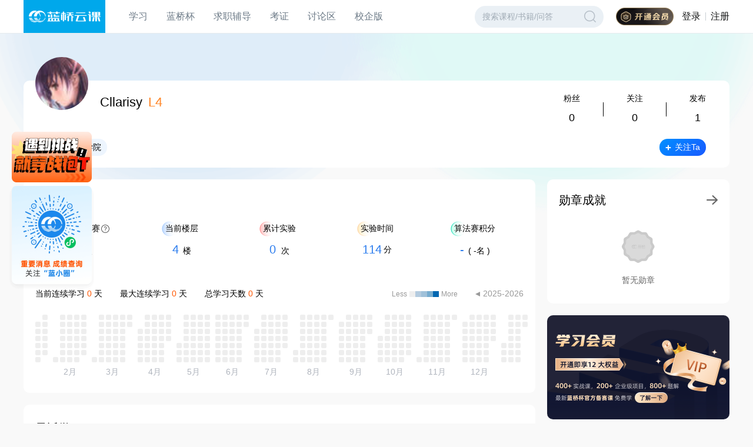

--- FILE ---
content_type: text/html; charset=utf-8
request_url: https://www.lanqiao.cn/users/1696084/
body_size: 29387
content:
<!doctype html>
<html data-n-head-ssr lang="zh-Hans" data-n-head="%7B%22lang%22:%7B%22ssr%22:%22zh-Hans%22%7D%7D">
  <head >
    <meta data-n-head="ssr" charset="utf-8"><meta data-n-head="ssr" name="viewport" content="width=device-width, initial-scale=1, shrink-to-fit=no, viewport-fit=cover"><meta data-n-head="ssr" data-hid="keywords" name="keywords" content="蓝桥云课,IT培训,IT教育,编程,在线编程,Linux,Linux教程,Linux操作系统,Python,Python教程,Python基础教程,Java,Java编程,C语言,大数据,Node.js,Hadoop,PHP,Docker,Git,R,SQL,MongoDB,Redis,Swift,Spark,在线实验,IT在线教育,编程入门,项目训练,项目实践,webIDE,软件开发"><meta data-n-head="ssr" data-hid="description" name="description" itemprop="description" content="蓝桥云课是国内领先的IT在线编程及在线实训学习平台，专业导师提供精选的实践项目，创新的技术使得学习者无需配置繁琐的本地环境，随时在线流畅使用。以就业为导向，
        提供编程、运维、测试、云计算、大数据、数据库等全面的IT技术动手实践环境，
        提供Linux、Python、Java、C语言、Node.js、Hadoop、PHP、Docker、Git、
        R、SQL、MongoDB、Redis、Swift、Spark等千门热门课程。"><title>Cllarisy的个人主页 - 蓝桥云课</title><link data-n-head="ssr" rel="shortcut icon" type="image/x-icon" href="https://static.shiyanlou.com/lanqiao/frontend/static/favicon.ico"><link data-n-head="ssr" rel="search" type="application/opensearchdescription+xml" href="/search.xml" title="蓝桥云课"><link data-n-head="ssr" rel="stylesheet" href="https://static.shiyanlou.com/lanqiao/frontend/static/libs/font-awesome/4.7.0/css/font-awesome.min.css"><script data-n-head="ssr" src="https://at.alicdn.com/t/c/font_3043508_q7jd7rbdqe.js"></script><script data-n-head="ssr" src="https://at.alicdn.com/t/c/font_3043580_uir78l3qjg.js"></script><script data-n-head="ssr" src="https://at.alicdn.com/t/c/font_3043583_uwqivzqn7rd.js"></script><script data-n-head="ssr" src="https://at.alicdn.com/t/c/font_3043586_1adlzi061us.js"></script><script data-n-head="ssr" src="https://static.shiyanlou.com/lanqiao/frontend/static/libs/jquery/jquery.1.12.3.min.js"></script><script data-n-head="ssr" src="https://static.shiyanlou.com/lanqiao/frontend/static/libs/lq-layer/layer.min.js"></script><script data-n-head="ssr" src="https://hm.baidu.com/hm.js?56f68d0377761a87e16266ec3560ae56"></script><script data-n-head="ssr" src="https://static.shiyanlou.com/lanqiao/frontend/static/libs/d3/d3.min-v1.js"></script><script data-n-head="ssr" src="https://static.shiyanlou.com/lanqiao/frontend/static/libs/moment/moment.min.js"></script><script data-n-head="ssr" src="https://static.shiyanlou.com/lanqiao/frontend/static/libs/calendar-heatmap/calendar-heatmap-v3.js"></script><link rel="preload" href="https://static.shiyanlou.com/lanqiao/frontend/dist/b99c477.js" as="script"><link rel="preload" href="https://static.shiyanlou.com/lanqiao/frontend/dist/css/cf67f17.css" as="style"><link rel="preload" href="https://static.shiyanlou.com/lanqiao/frontend/dist/ee9ec72.js" as="script"><link rel="preload" href="https://static.shiyanlou.com/lanqiao/frontend/dist/ce1603d.js" as="script"><link rel="preload" href="https://static.shiyanlou.com/lanqiao/frontend/dist/1ea66bd.js" as="script"><link rel="preload" href="https://static.shiyanlou.com/lanqiao/frontend/dist/1739be5.js" as="script"><link rel="preload" href="https://static.shiyanlou.com/lanqiao/frontend/dist/60feabc.js" as="script"><link rel="preload" href="https://static.shiyanlou.com/lanqiao/frontend/dist/38acfbe.js" as="script"><link rel="preload" href="https://static.shiyanlou.com/lanqiao/frontend/dist/css/9bb8dfd.css" as="style"><link rel="preload" href="https://static.shiyanlou.com/lanqiao/frontend/dist/d071766.js" as="script"><link rel="preload" href="https://static.shiyanlou.com/lanqiao/frontend/dist/926c341.js" as="script"><link rel="preload" href="https://static.shiyanlou.com/lanqiao/frontend/dist/css/f08f6e9.css" as="style"><link rel="preload" href="https://static.shiyanlou.com/lanqiao/frontend/dist/a355455.js" as="script"><link rel="preload" href="https://static.shiyanlou.com/lanqiao/frontend/dist/245f931.js" as="script"><link rel="preload" href="https://static.shiyanlou.com/lanqiao/frontend/dist/css/3974a6f.css" as="style"><link rel="preload" href="https://static.shiyanlou.com/lanqiao/frontend/dist/5c1c4ca.js" as="script"><link rel="preload" href="https://static.shiyanlou.com/lanqiao/frontend/dist/d6538f9.js" as="script"><link rel="preload" href="https://static.shiyanlou.com/lanqiao/frontend/dist/82f0031.js" as="script"><link rel="preload" href="https://static.shiyanlou.com/lanqiao/frontend/dist/254222f.js" as="script"><link rel="preload" href="https://static.shiyanlou.com/lanqiao/frontend/dist/css/70d3d14.css" as="style"><link rel="preload" href="https://static.shiyanlou.com/lanqiao/frontend/dist/af462d5.js" as="script"><link rel="preload" href="https://static.shiyanlou.com/lanqiao/frontend/dist/22233da.js" as="script"><link rel="preload" href="https://static.shiyanlou.com/lanqiao/frontend/dist/30452de.js" as="script"><link rel="preload" href="https://static.shiyanlou.com/lanqiao/frontend/dist/27c255e.js" as="script"><link rel="preload" href="https://static.shiyanlou.com/lanqiao/frontend/dist/ab844fc.js" as="script"><link rel="preload" href="https://static.shiyanlou.com/lanqiao/frontend/dist/css/5fffccb.css" as="style"><link rel="preload" href="https://static.shiyanlou.com/lanqiao/frontend/dist/4e68a3d.js" as="script"><link rel="preload" href="https://static.shiyanlou.com/lanqiao/frontend/dist/97dc2db.js" as="script"><link rel="preload" href="https://static.shiyanlou.com/lanqiao/frontend/dist/css/23df44f.css" as="style"><link rel="preload" href="https://static.shiyanlou.com/lanqiao/frontend/dist/bb5c983.js" as="script"><link rel="preload" href="https://static.shiyanlou.com/lanqiao/frontend/dist/4a95c20.js" as="script"><link rel="preload" href="https://static.shiyanlou.com/lanqiao/frontend/dist/css/064f0da.css" as="style"><link rel="preload" href="https://static.shiyanlou.com/lanqiao/frontend/dist/4ff5d3d.js" as="script"><link rel="preload" href="https://static.shiyanlou.com/lanqiao/frontend/dist/css/f513f4e.css" as="style"><link rel="preload" href="https://static.shiyanlou.com/lanqiao/frontend/dist/6d07d17.js" as="script"><link rel="preload" href="https://static.shiyanlou.com/lanqiao/frontend/dist/f5a08a4.js" as="script"><link rel="preload" href="https://static.shiyanlou.com/lanqiao/frontend/dist/css/f14ad1c.css" as="style"><link rel="preload" href="https://static.shiyanlou.com/lanqiao/frontend/dist/87b4b67.js" as="script"><link rel="preload" href="https://static.shiyanlou.com/lanqiao/frontend/dist/css/eda66fc.css" as="style"><link rel="preload" href="https://static.shiyanlou.com/lanqiao/frontend/dist/c7894c2.js" as="script"><link rel="preload" href="https://static.shiyanlou.com/lanqiao/frontend/dist/css/5674619.css" as="style"><link rel="preload" href="https://static.shiyanlou.com/lanqiao/frontend/dist/a88f015.js" as="script"><link rel="preload" href="https://static.shiyanlou.com/lanqiao/frontend/dist/css/e60f4e0.css" as="style"><link rel="preload" href="https://static.shiyanlou.com/lanqiao/frontend/dist/252a80b.js" as="script"><link rel="preload" href="https://static.shiyanlou.com/lanqiao/frontend/dist/css/8ff3373.css" as="style"><link rel="preload" href="https://static.shiyanlou.com/lanqiao/frontend/dist/797d50e.js" as="script"><link rel="stylesheet" href="https://static.shiyanlou.com/lanqiao/frontend/dist/css/cf67f17.css"><link rel="stylesheet" href="https://static.shiyanlou.com/lanqiao/frontend/dist/css/9bb8dfd.css"><link rel="stylesheet" href="https://static.shiyanlou.com/lanqiao/frontend/dist/css/f08f6e9.css"><link rel="stylesheet" href="https://static.shiyanlou.com/lanqiao/frontend/dist/css/3974a6f.css"><link rel="stylesheet" href="https://static.shiyanlou.com/lanqiao/frontend/dist/css/70d3d14.css"><link rel="stylesheet" href="https://static.shiyanlou.com/lanqiao/frontend/dist/css/5fffccb.css"><link rel="stylesheet" href="https://static.shiyanlou.com/lanqiao/frontend/dist/css/23df44f.css"><link rel="stylesheet" href="https://static.shiyanlou.com/lanqiao/frontend/dist/css/064f0da.css"><link rel="stylesheet" href="https://static.shiyanlou.com/lanqiao/frontend/dist/css/f513f4e.css"><link rel="stylesheet" href="https://static.shiyanlou.com/lanqiao/frontend/dist/css/f14ad1c.css"><link rel="stylesheet" href="https://static.shiyanlou.com/lanqiao/frontend/dist/css/eda66fc.css"><link rel="stylesheet" href="https://static.shiyanlou.com/lanqiao/frontend/dist/css/5674619.css"><link rel="stylesheet" href="https://static.shiyanlou.com/lanqiao/frontend/dist/css/e60f4e0.css"><link rel="stylesheet" href="https://static.shiyanlou.com/lanqiao/frontend/dist/css/8ff3373.css">
  </head>
  <body >
    <div data-server-rendered="true" id="__nuxt"><div id="__layout"><div data-v-0867ba85 data-v-c5e7b7c6 data-v-c5e7b7c6><!----> <div class="course-page-top-section-container" data-v-0867ba85><!----> <!----></div> <div class="universal-header" data-v-0867ba85 data-v-c5e7b7c6><div data-v-943ce1fd data-v-c5e7b7c6><div class="universal-header-container" data-v-943ce1fd><div class="main-header white" data-v-a6d6c544 data-v-943ce1fd><div class="main-header-container" data-v-a6d6c544><div class="menu-container" data-v-a6d6c544><a href="https://www.lanqiao.cn/" class="header-brand" data-v-a6d6c544><img src="[data-uri]" alt="" class="logo" data-v-a6d6c544></a><div class="menu-content" data-v-a6d6c544><div class="menu-item-container" data-v-f1692556 data-v-943ce1fd><div data-v-f1692556><div class="menu-popover-item" data-v-f1692556><div class="menu-item" data-v-08792f6a data-v-943ce1fd><a href="https://www.lanqiao.cn/" class="menu-item-link" data-v-08792f6a> 学习 </a></div></div><div class="menu-popover-container" style="display:none;" data-v-f1692556 data-v-f1692556><div class="menu-popover" data-v-f1692556><div data-v-81de8c7c data-v-943ce1fd><div class="learn-popover" data-v-81de8c7c><a href="https://www.lanqiao.cn/courses/" class="popover-link learn-popover__link" data-v-f5270ce7 data-v-81de8c7c><div class="title" data-v-f5270ce7>课程</div><div class="desc" data-v-f5270ce7>在线编程，提高编码技能</div></a><a href="https://www.lanqiao.cn/problems/" class="popover-link learn-popover__link" data-v-f5270ce7 data-v-81de8c7c><div class="title" data-v-f5270ce7>题库</div><div class="desc" data-v-f5270ce7>梯度刷题，剑指大厂OFFER</div></a><a href="https://www.lanqiao.cn/book/" class="popover-link learn-popover__link" data-v-f5270ce7 data-v-81de8c7c><div class="title" data-v-f5270ce7>图书</div><div class="desc" data-v-f5270ce7>系统学习，构建知识图谱</div></a><a href="https://www.lanqiao.cn/bootcamp/" class="popover-link learn-popover__link" data-v-f5270ce7 data-v-81de8c7c><div class="title" data-v-f5270ce7>项目库</div><div class="desc" data-v-f5270ce7>积累高价值项目经验</div></a><a href="https://www.lanqiao.cn/oj-contest/" class="popover-link learn-popover__link" data-v-f5270ce7 data-v-81de8c7c><div class="title" data-v-f5270ce7>竞赛</div><div class="desc" data-v-f5270ce7>PK挑战，综合评测个人能力</div></a></div><!----></div></div></div></div><div class="menu-popover-mask" style="top:56px;height:calc(100vh - 56px - 0px);display:none;" data-v-f1692556 data-v-f1692556></div></div><div class="menu-item-container" data-v-f1692556 data-v-943ce1fd><div data-v-f1692556><div class="menu-popover-item" data-v-f1692556><div class="menu-item" data-v-08792f6a data-v-943ce1fd><a href="https://dasai.lanqiao.cn/" class="menu-item-link" data-v-08792f6a> 蓝桥杯 </a></div></div><div class="menu-popover-container" style="display:none;" data-v-f1692556 data-v-f1692556><div class="menu-popover" data-v-f1692556><div data-v-7dd97afb data-v-943ce1fd><div class="top-menus" data-v-7dd97afb><a href="https://dasai.lanqiao.cn/" class="popover-link popover-link--small" data-v-7dd97afb> 赛事专区 </a><div class="about-cup" data-v-7dd97afb><span class="about-cup__title" data-v-7dd97afb>关于大赛</span><a href="https://dasai.lanqiao.cn/notices/?progid=20" class="about-cup__link" data-v-7dd97afb> 大赛通知 </a><a href="https://dasai.lanqiao.cn/notices/839/" class="about-cup__link" data-v-7dd97afb> 大赛章程 </a><a href="https://dasai.lanqiao.cn/notices/844/" class="about-cup__link" data-v-7dd97afb> 比赛赛规 </a><a href="https://dasai.lanqiao.cn/notices/845/" class="about-cup__link" data-v-7dd97afb> 竞赛科目 </a><a href="https://dasai.lanqiao.cn/notices/846/" class="about-cup__link" data-v-7dd97afb> 比赛大纲 </a><a href="https://dasai.lanqiao.cn/notices/860/" class="about-cup__link" data-v-7dd97afb> 获奖名单 </a><a href="https://dasai.lanqiao.cn/notices/?progid=51" class="about-cup__link" data-v-7dd97afb> 赛点名单 </a><a href="https://www.lanqiao.cn/courses/2786" class="about-cup__link" data-v-7dd97afb> 历届真题 </a></div></div><div class="middle-menus" data-v-7dd97afb><a href="https://www.lanqiao.cn/cup/" class="popover-link popover-link--small" data-v-7dd97afb> 备赛专区 <span class="tag" data-v-7dd97afb>17届</span></a><a href="https://design.lanqiao.cn" class="popover-link popover-link--small" data-v-7dd97afb> 设计赛 <span class="tag" data-v-7dd97afb>NEW</span></a><div class="study-lib" data-v-7dd97afb><span class="study-lib__title" data-v-7dd97afb>学习资料</span><a href="https://dasai.lanqiao.cn/notices/1096/" class="study-lib__link" data-v-7dd97afb> 资料文档 </a><a href="https://dasai.lanqiao.cn/saas" class="study-lib__link" data-v-7dd97afb> 备赛系统 </a></div><a href="https://dasai.lanqiao.cn/dasai-front/cert-search/" class="popover-link popover-link--small" data-v-7dd97afb> 获奖证书查询 </a></div><div class="bottom-menus" data-v-7dd97afb><a href="https://www.lanqiao.cn/cup-collection/" class="popover-link popover-link--small" data-v-7dd97afb> 大赛回顾 </a><a href="https://dasai.lanqiao.cn/contact/" class="popover-link popover-link--small" data-v-7dd97afb> 联系我们 </a><div class="identity-switch" data-v-7dd97afb><div class="switch-item" data-v-7dd97afb><img src="[data-uri]" alt="" class="icon-identity" data-v-7dd97afb><span data-v-7dd97afb>我是院校</span></div><div class="switch-item" data-v-7dd97afb><img src="[data-uri]" alt="" class="icon-identity" data-v-7dd97afb><span data-v-7dd97afb>我是学生</span></div></div></div></div></div></div></div><div class="menu-popover-mask" style="top:56px;height:calc(100vh - 56px - 0px);display:none;" data-v-f1692556 data-v-f1692556></div></div><div class="menu-item" data-v-08792f6a data-v-943ce1fd><a href="https://www.lanqiao.cn/employment/" class="menu-item-link" data-v-08792f6a> 求职辅导 </a></div><div class="menu-item-container" data-v-f1692556 data-v-943ce1fd><div data-v-f1692556><div class="menu-popover-item" data-v-f1692556><div class="menu-item" data-v-08792f6a data-v-943ce1fd><a class="menu-item-link" data-v-08792f6a>考证</a></div></div><div class="menu-popover-container" style="display:none;" data-v-f1692556 data-v-f1692556><div class="menu-popover" data-v-f1692556><div data-v-4a301dcd data-v-943ce1fd><div class="cert-popover" data-v-4a301dcd><a href="https://dasai.lanqiao.cn/pages/v7/dasai/competition/ability_test.html" class="popover-link cert-popover__link" data-v-f5270ce7 data-v-4a301dcd><div class="title" data-v-f5270ce7>蓝桥工程实践能力考试(LEAT)</div><div class="desc" data-v-f5270ce7>企业认可的求职强力背书</div></a><a href="https://x.lanqiao.cn/" class="popover-link cert-popover__link" data-v-f5270ce7 data-v-4a301dcd><div class="title" data-v-f5270ce7>1+X 证书</div><div class="desc" data-v-f5270ce7>教育部认证的等级证书</div></a><a href="https://dasai.lanqiao.cn/pages/v7/dasai/activities/ct_20220311.html" class="popover-link cert-popover__link" data-v-f5270ce7 data-v-4a301dcd><div class="title" data-v-f5270ce7>工信人才岗位能力评价证书</div><div class="desc" data-v-f5270ce7>蓝桥杯获奖选手免考自愿申领</div></a><a href="https://www.lanqiao.cn/louplus-talents/" class="popover-link cert-popover__link" data-v-f5270ce7 data-v-4a301dcd><div class="title" data-v-f5270ce7>蓝桥工程实践能力培养项目</div><div class="desc" data-v-f5270ce7>培训合格后可申领LEAT培训证书</div></a></div><div class="cert-search" data-v-4a301dcd><span data-v-4a301dcd>⽀持蓝桥业务各类<br data-v-4a301dcd>证书的查询、验证</span><a href="https://dasai.lanqiao.cn/certificate-center/" class="btn-search" data-v-4a301dcd> 证书查询 </a></div></div></div></div></div><div class="menu-popover-mask" style="top:56px;height:calc(100vh - 56px - 0px);display:none;" data-v-f1692556 data-v-f1692556></div></div><div class="menu-item" data-v-08792f6a data-v-943ce1fd><a href="https://www.lanqiao.cn/questions/" class="menu-item-link" data-v-08792f6a> 讨论区 </a></div><div class="menu-item-container" data-v-f1692556 data-v-943ce1fd><div data-v-f1692556><div class="menu-popover-item" data-v-f1692556><div class="menu-item" data-v-08792f6a data-v-943ce1fd><a class="menu-item-link" data-v-08792f6a>校企版</a></div></div><div class="menu-popover-container" style="display:none;" data-v-f1692556 data-v-f1692556><div class="menu-popover" data-v-f1692556><div class="saas-popover" data-v-6708b5a7 data-v-943ce1fd><a href="https://www.lanqiao.cn/saas/school/" class="popover-link saas-popover__link" data-v-f5270ce7 data-v-6708b5a7><div class="title" data-v-f5270ce7>院校在线实训平台</div><div class="desc" data-v-f5270ce7>赋能教师开设在线实战课</div></a><a href="https://www.lanqiao.cn/saas/" class="popover-link saas-popover__link" data-v-f5270ce7 data-v-6708b5a7><div class="title" data-v-f5270ce7>企业版 SaaS</div><div class="desc" data-v-f5270ce7>赋能企业提升 IT 实战能力</div></a></div></div></div></div><div class="menu-popover-mask" style="top:56px;height:calc(100vh - 56px - 0px);display:none;" data-v-f1692556 data-v-f1692556></div></div><div class="universal-header-search-container" data-v-9f9c6b94 data-v-943ce1fd><input placeholder="搜索课程/书籍/问答" value="" class="universal-header-search-input" data-v-9f9c6b94><div class="universal-header-search-icon" data-v-9f9c6b94></div></div></div></div><div class="auth-content" data-v-a6d6c544><a href="https://www.lanqiao.cn/vip" class="vip-link" data-v-fa44ce78 data-v-943ce1fd><div class="vip-link-content" data-v-fa44ce78><img src="[data-uri]" alt="" data-v-fa44ce78></div></a><div class="auth-link" data-v-cb7f6d8f data-v-943ce1fd><a href="https://passport.lanqiao.cn/login/?action=login&amp;dialog=0&amp;usertype=0&amp;auth_type=login&amp;from=undefined&amp;backurl=" data-v-cb7f6d8f>登录</a><span class="auth-link-divider" data-v-cb7f6d8f></span><a href="https://passport.lanqiao.cn/register/?action=login&amp;dialog=0&amp;usertype=0&amp;auth_type=login&amp;from=undefined&amp;backurl=" data-v-cb7f6d8f>注册</a></div></div></div></div><!----><!----><!----><!----><!----></div></div></div> <div class="body no-padding" data-v-0867ba85><!---->  <div class="page-box" data-v-2221a677 data-v-c5e7b7c6 data-v-c5e7b7c6><div class="user-center-wrap" data-v-2221a677><div class="user-info-wrap mb-20px" data-v-2e0bda02 data-v-2221a677><div class="left" data-v-2e0bda02><div class="user-basic-info" data-v-2e0bda02><a title="id: 1696084" target="_blank" class="user-avatar user-avatar-link inline-block cursor-pointer avatar" style="width:90px;height:90px;" data-v-099289d8 data-v-2e0bda02><img src="https://static-qiniu.lanqiao.cn/avatar/uid2607576-20220330-1648605590230?imageView2/1/w/90/h/90/" alt="Cllarisy" class="user-avatar-image" data-v-099289d8> <div class="vip-icon-container" data-v-099289d8><!----></div></a> <div class="user-info-right" data-v-2e0bda02><div data-v-2e0bda02><span class="name" data-v-2e0bda02>Cllarisy</span> <span class="level" data-v-2e0bda02>L4</span> <!----> <!----></div></div></div> <!----> <div class="basic-items" data-v-04a1feae data-v-2e0bda02><!----> <!----> <div class="basic-item" data-v-3d0513f0 data-v-04a1feae><img src="[data-uri]" alt="" class="icon-school" data-v-3d0513f0 data-v-04a1feae> <span class="text" data-v-3d0513f0>长春工程学院</span></div> <!----></div></div> <div class="right" data-v-2e0bda02><div data-v-2e0bda02><div class="ext-items" data-v-5626598b data-v-2e0bda02><div class="ext-item" data-v-2a3a3587 data-v-5626598b><span class="key" data-v-2a3a3587>粉丝</span> <span class="value" data-v-2a3a3587>0</span></div> <div class="divide" data-v-5626598b></div> <div class="ext-item" data-v-2a3a3587 data-v-5626598b><span class="key" data-v-2a3a3587>关注</span> <span class="value" data-v-2a3a3587>0</span></div> <div class="divide" data-v-5626598b></div> <div class="ext-item" data-v-2a3a3587 data-v-5626598b><span class="key" data-v-2a3a3587>发布</span> <span class="value" data-v-2a3a3587>1</span></div> <!----> <!----></div> <div class="operations" data-v-2e0bda02><button class="btn-base" data-v-0cd7803f data-v-75fd351a data-v-2e0bda02><svg fill="#fff" class="icon-follow" data-v-0cd7803f data-v-75fd351a><use xlink:href="#icon-jiahao" data-v-0cd7803f data-v-75fd351a></use></svg> <span class="text" data-v-0cd7803f>关注Ta</span> </button></div></div></div></div> <div class="bottom-content" data-v-2221a677><div class="left" data-v-2221a677><div class="card-panel mb-20px" data-v-3eb1a37a data-v-7e818e6c data-v-2221a677><header class="header" data-v-3eb1a37a><div class="header-wrap" data-v-3eb1a37a data-v-7e818e6c><span class="title" data-v-3eb1a37a data-v-7e818e6c>数据总览</span> <!----></div></header> <div class="content" data-v-3eb1a37a data-v-7e818e6c><div class="statistic-wrap" data-v-3eb1a37a data-v-7e818e6c><div class="statistic-item lq-cup" data-v-3eb1a37a data-v-7e818e6c><div class="key" data-v-3eb1a37a data-v-7e818e6c><span data-v-3eb1a37a data-v-7e818e6c>蓝桥杯参赛</span> <div class="operation" data-v-3180352a data-v-3180352a data-v-7e818e6c><svg class="icon" data-v-7e818e6c><use xlink:href="#icon-wenhao" data-v-7e818e6c></use></svg></div></div> <div class="data" data-v-3eb1a37a data-v-7e818e6c><span class="value" data-v-3eb1a37a data-v-7e818e6c>2</span>次
          </div></div> <div class="statistic-item current-level" data-v-3eb1a37a data-v-7e818e6c><div class="key" data-v-3eb1a37a data-v-7e818e6c>当前楼层</div> <div class="data" data-v-3eb1a37a data-v-7e818e6c><span class="value" data-v-3eb1a37a data-v-7e818e6c> 4</span>
            楼
          </div></div> <div class="statistic-item trial-number" data-v-3eb1a37a data-v-7e818e6c><div class="key" data-v-3eb1a37a data-v-7e818e6c>累计实验</div> <div class="data" data-v-3eb1a37a data-v-7e818e6c><span class="value" data-v-3eb1a37a data-v-7e818e6c> 0 </span>次
          </div></div> <div class="statistic-item trial-time" data-v-3eb1a37a data-v-7e818e6c><div class="key" data-v-3eb1a37a data-v-7e818e6c>实验时间</div> <div class="data" data-v-3eb1a37a data-v-7e818e6c><span class="value" data-v-3eb1a37a data-v-7e818e6c> 114 </span>分
            <!----></div></div> <div class="statistic-item trial-beans" data-v-3eb1a37a data-v-7e818e6c><div class="key" data-v-3eb1a37a data-v-7e818e6c>算法赛积分</div> <div class="data" data-v-3eb1a37a data-v-7e818e6c><span class="value" data-v-3eb1a37a data-v-7e818e6c>-</span> <span class="rank" data-v-3eb1a37a data-v-7e818e6c>( -名 )</span></div></div></div> <div data-v-f6a198a6 data-v-7e818e6c><div class="top" data-v-f6a198a6><div class="left" data-v-f6a198a6><div class="study-data-item" data-v-f6a198a6>
        当前连续学习
        <span class="value" data-v-f6a198a6>0</span>
        天
      </div> <div class="study-data-item" data-v-f6a198a6>
        最大连续学习
        <span class="value" data-v-f6a198a6>0</span> 天
      </div> <div class="study-data-item" data-v-f6a198a6>
        总学习天数
        <span class="value" data-v-f6a198a6>0</span>
        天
      </div></div> <div class="right" data-v-f6a198a6><div class="illustration" data-v-f6a198a6><span class="min" data-v-f6a198a6>Less</span> <div class="illustration-item" style="background:#EEE;" data-v-f6a198a6><!----></div><div class="illustration-item" style="background:#B4CBDF;" data-v-f6a198a6><!----></div><div class="illustration-item" style="background:#A0C1D9;" data-v-f6a198a6><!----></div><div class="illustration-item" style="background:#76ACCF;" data-v-f6a198a6><!----></div><div class="illustration-item" style="background:#0067B1;" data-v-f6a198a6><!----></div> <span class="max" data-v-f6a198a6>More</span></div> <div class="date-range" data-v-f6a198a6><span class="pre" data-v-f6a198a6></span> <span data-v-f6a198a6>2025-2026</span> <!----></div></div></div> <div class="heat-map" data-v-f6a198a6></div></div></div></div> <!----> <div class="card-panel" data-v-3eb1a37a data-v-137b77d7 data-v-2221a677><!----> <div class="learning-card px-20px pt-25px pb-50px" data-v-3eb1a37a data-v-137b77d7><p class="font-medium text-black text-20px" data-v-3eb1a37a data-v-137b77d7>最近学习</p> <div class="data-loading-wrapper relative w-full h-full flex justify-center items-center" style="min-height:342px;" data-v-23f5595c data-v-137b77d7><div class="data-content w-full h-full loading" data-v-23f5595c><div class="course-list-carousel relative px-20px w-full" data-v-23f5595c data-v-137b77d7><!----></div></div> <div class="data-loading text-center flex flex-col items-center justify-center w-full h-full text-sm font-medium text-666" data-v-23f5595c><i class="fa fa-spinner fa-pulse fa-2x fa-fw mb-10px" data-v-23f5595c></i> <span class="loading-text" data-v-23f5595c>数据加载中...</span></div></div></div></div></div> <div class="right" data-v-2221a677><div class="card-panel mb-20px" data-v-3eb1a37a data-v-7b6e0616 data-v-2221a677><header class="header" data-v-3eb1a37a><div class="title" data-v-3eb1a37a data-v-7b6e0616>
      勋章成就<span class="medal-count" data-v-3eb1a37a data-v-7b6e0616></span> <a href="/users/1696084/medals/" target="_blank" class="icon-right" data-v-7b6e0616><div class="icon-arrow" data-v-7b6e0616></div></a></div></header> <div class="content" data-v-3eb1a37a data-v-7b6e0616><div class="empty-wrap" data-v-3eb1a37a data-v-7b6e0616><img src="https://static.shiyanlou.com/lanqiao/frontend/dist/img/empty.f1077ec.png" alt="" class="empty-img" data-v-3eb1a37a data-v-7b6e0616> <p class="empty-tip" data-v-3eb1a37a data-v-7b6e0616>暂无勋章</p></div></div></div> <a href="/vip" target="_blank" class="vip-link" data-v-2221a677><img src="https://static.shiyanlou.com/lanqiao/frontend/dist/img/vip.99698f3.png" alt="" class="vip-img" data-v-2221a677></a> <div class="ads-wrap" style="display:none;" data-v-401a1326 data-v-2221a677><div class="ant-carousel" data-v-401a1326><div class="slick-slider slick-initialized"><div class="slick-list"><div class="slick-track"></div></div></div></div></div> <div class="card-panel" data-v-3eb1a37a data-v-49ba5eac data-v-2221a677><!----> <div class="content" data-v-3eb1a37a data-v-49ba5eac><div class="title" data-v-3eb1a37a data-v-49ba5eac>最近访客</div> <div class="visitors" data-v-3eb1a37a data-v-49ba5eac><div class="visitor-link" data-v-3eb1a37a data-v-49ba5eac><a href="/users/2520590" target="_blank" data-v-49ba5eac><div class="flex flex-col justify-center items-center text-333 font-normal text-xs w-full text-center" data-v-6b9ea63e data-v-49ba5eac><a title="id: 2520590" target="_blank" height="44" class="user-avatar user-avatar-link inline-block cursor-pointer mb-4px" style="width:44px;height:44px;" data-v-099289d8 data-v-6b9ea63e><img src="https://static-qiniu.lanqiao.cn/avatar/head.png?imageView2/1/w/44/h/44/" alt="HusePanghu" class="user-avatar-image" data-v-099289d8> <div class="vip-icon-container" data-v-099289d8><!----></div></a> <span class="name" data-v-6b9ea63e>HusePanghu</span> <span class="timestamp" data-v-6b9ea63e>2023-05-16</span></div></a></div></div></div></div></div></div> <!----> <div class="anniversary" data-v-2221a677><a href="https://store.weixin.qq.com/shop/b/kuXIUhJLjnbFtAF?entrance_id=h5" target="_blank" data-v-2221a677><img src="https://static.shiyanlou.com/lanqiao/frontend/dist/img/adv-mall.aa46e93.png" alt class="adv-mall" data-v-2221a677></a> <img src="https://static.shiyanlou.com/lanqiao/frontend/dist/img/weixinmp.af4623a.png" alt class="weixin-mp" data-v-2221a677></div></div></div> <div class="register-tip" data-v-057b98fe data-v-c5e7b7c6><img src="[data-uri]" alt height="30" class="icon-close" data-v-057b98fe> <img src="https://static.shiyanlou.com/lanqiao/frontend/dist/img/register-tip.70b0378.png" alt class="cursor-pointer" data-v-057b98fe></div>  <!----> <div class="risk-validation" data-v-375e9c84 data-v-0867ba85><!----></div> <!----> <!----></div> <footer id="page-footer" class="footer page-footer relative" data-v-bba1ef24 data-v-c5e7b7c6><div class="footer-body" data-v-bba1ef24><div class="footer-body-top font-14" data-v-bba1ef24><div class="item-1" data-v-bba1ef24><img src="https://static.shiyanlou.com/lanqiao/frontend/dist/img/logo.9ae068b.png" height="51" alt="蓝桥云课" data-v-bba1ef24> <div class="divide" data-v-bba1ef24></div> <div class="company-info" data-v-bba1ef24><div class="mb-12px" data-v-bba1ef24>
            国信蓝桥教育科技股份有限公司成立于2005年，是一家以大学生就业为切入点，以职业服务为主线，基于大学生职业生涯各个阶段的需求提供精准服务的人才大数据科技服务平台。<br data-v-bba1ef24></div>

          蓝桥通过提供教育、就业、职业服务，连接高校和企业，做大学生的经纪人，伴随大学生成长。
        </div></div> <div class="item-2 hover-blue" data-v-bba1ef24><div class="title" data-v-bba1ef24>快速导航</div> <div class="record-info margin-b-10" data-v-bba1ef24><a href="http://dasai.lanqiao.cn/" target="_blank" class="link" data-v-bba1ef24>
            蓝桥杯
          </a></div><div class="record-info margin-b-10" data-v-bba1ef24><a href="https://x.lanqiao.cn/" target="_blank" class="link" data-v-bba1ef24>
            1+X
          </a></div><div class="record-info margin-b-10" data-v-bba1ef24><a href="/saas/" target="_blank" class="link" data-v-bba1ef24>
            企业版
          </a></div><div class="record-info margin-b-10" data-v-bba1ef24><a href="/contribute/" target="_blank" class="link" data-v-bba1ef24>
            成为作者
          </a></div></div> <div class="hover-blue" data-v-bba1ef24><div class="title" data-v-bba1ef24>联系我们</div> <div class="record-info margin-b-10" data-v-bba1ef24><a href="/aboutus/" target="_blank" class="link" data-v-bba1ef24>
            关于我们
          </a></div><div class="record-info margin-b-10" data-v-bba1ef24><a href="/contact/" target="_blank" class="link" data-v-bba1ef24>
            联系我们
          </a></div></div> <div class="friend-links" data-v-67fe6c61 data-v-bba1ef24><div class="title" data-v-67fe6c61>相关链接</div> <div class="friend-links-body" data-v-67fe6c61><a href="http://www.miit.gov.cn/" target="_blank" class="friend-link" data-v-67fe6c61><img src="https://static.shiyanlou.com/lanqiao/frontend/dist/img/gyxxh.2bc19f9.png" height="31" data-v-67fe6c61></a></div><div class="friend-links-body" data-v-67fe6c61><a href="https://www.csia.org.cn/" target="_blank" class="friend-link" data-v-67fe6c61><img src="https://static.shiyanlou.com/lanqiao/frontend/dist/img/csia.b294d7a.png" height="31" data-v-67fe6c61></a></div><div class="friend-links-body" data-v-67fe6c61><a href="https://www.miitjob.cn/" target="_blank" class="friend-link" data-v-67fe6c61><img src="https://static.shiyanlou.com/lanqiao/frontend/dist/img/gxrcw.fd70acb.png" height="31" data-v-67fe6c61></a></div></div> <div class="focusus" data-v-bba1ef24><div class="title" data-v-bba1ef24>关注我们</div> <div class="focusus-top" data-v-bba1ef24><span class="text--bold" data-v-bba1ef24>10w</span> <div data-v-bba1ef24>学子与你一起进步</div></div> <div class="mt-20px flex" data-v-bba1ef24><div class="item-box" data-v-bba1ef24><div class="item" data-v-bba1ef24><div class="item-top" data-v-bba1ef24><img src="[data-uri]" alt width="28" data-v-bba1ef24></div> <div class="text-center" data-v-bba1ef24>代码交流群</div></div> <div class="popver" data-v-bba1ef24><div class="top" data-v-bba1ef24><div data-v-bba1ef24>加入社群</div> <div class="mt-5px" data-v-bba1ef24>10W学子一起进步</div></div> <div class="bottom" data-v-bba1ef24><img src="https://static.shiyanlou.com/lanqiao/frontend/dist/img/code-qrcode.07af278.png" alt height="92" data-v-bba1ef24></div></div></div><div class="item-box" data-v-bba1ef24><div class="item" data-v-bba1ef24><div class="item-top" data-v-bba1ef24><img src="[data-uri]" alt width="28" data-v-bba1ef24></div> <div class="text-center" data-v-bba1ef24>云课视频号</div></div> <div class="popver" data-v-bba1ef24><div class="top" data-v-bba1ef24><div data-v-bba1ef24>云课视频号</div> <div class="mt-5px" data-v-bba1ef24>了解更多蓝桥信息</div></div> <div class="bottom" data-v-bba1ef24><img src="https://static.shiyanlou.com/lanqiao/frontend/dist/img/video-qrcode.6d410fb.png" alt height="92" data-v-bba1ef24></div></div></div><div class="item-box" data-v-bba1ef24><div class="item" data-v-bba1ef24><div class="item-top" data-v-bba1ef24><img src="[data-uri]" alt width="28" data-v-bba1ef24></div> <div class="text-center" data-v-bba1ef24>蓝桥公众号</div></div> <div class="popver" data-v-bba1ef24><div class="top" data-v-bba1ef24><div data-v-bba1ef24>蓝桥公众号</div> <div class="mt-5px" data-v-bba1ef24>关注服务号，登录更方便</div></div> <div class="bottom" data-v-bba1ef24><img src="https://static.shiyanlou.com/lanqiao/frontend/dist/img/wx-qrcode.76c554b.png" alt height="92" data-v-bba1ef24></div></div></div></div></div></div> <div class="footer-body-bottom" data-v-bba1ef24><a href="/bootcamp/" target="_blank" class="item" data-v-bba1ef24><div class="item-img item-img-1" data-v-bba1ef24><svg aria-hidden="true" class="icon" data-v-bba1ef24><use xlink:href="#icon-shizhanke1" data-v-bba1ef24></use></svg></div></a> <a href="/louplus/" target="_blank" class="item" data-v-bba1ef24><div class="item-img item-img-4" data-v-bba1ef24><svg aria-hidden="true" class="icon" data-v-bba1ef24><use xlink:href="#icon-shixunying" data-v-bba1ef24></use></svg></div></a> <a href="/vip/" target="_blank" class="item" data-v-bba1ef24><div class="item-img item-img-2" data-v-bba1ef24></div></a> <a href="/contests/" target="_blank" class="item" data-v-bba1ef24><div class="item-img item-img-3" data-v-bba1ef24></div></a> <a href="https://dasai.lanqiao.cn/" target="_blank" class="item" data-v-bba1ef24><div class="item-img item-img-5" data-v-bba1ef24></div></a></div> <div class="filing-info" data-v-bba1ef24><a href="https://beian.mps.gov.cn/#/query/webSearch?code=33011002017356" target="_blank" data-v-bba1ef24>
        浙公网安备33011002017356号
      </a> <span class="ml-4px mr-4px" data-v-bba1ef24>©Copyright2024.</span> <span class="mr-4px" data-v-bba1ef24>蓝桥网版权所有</span> <a href="https://beian.miit.gov.cn/" target="_blank" data-v-bba1ef24>
        浙ICP备2021034501号-4
      </a></div></div></footer> <!----> <div class="flash-message" data-v-0027dc5d data-v-0867ba85><!----></div> <!----> <div class="lq-sign-modal" data-v-0867ba85></div> <!----> <!----> <!----> <!----> <div class="fixed-right" style="bottom:calc(50% - 326px);" data-v-d92a36c0 data-v-0867ba85></div></div></div></div><script>window.__NUXT__=(function(a,b,c,d,e,f,g,h,i,j,k,l,m,n,o,p,q,r){k.id=1696084;k.name="Cllarisy";k.avatar_url="https:\u002F\u002Fstatic-qiniu.lanqiao.cn\u002Favatar\u002Fuid2607576-20220330-1648605590230?imageView2\u002F1\u002Fw\u002F200\u002Fh\u002F200";k.created_at="2021-04-28T19:33:58+08:00";k.email=c;k.graduation_year=a;k.sex="男";k.school="长春工程学院";k.job_title=d;k.join_date=l;k.status="active";k.beans=i;k.is_graduated=b;k.level=i;k.member_type=d;k.plus_member_expired_at=c;k.premium_member_expired_at=c;k.member_invitation_code=d;k.invitation_html_url="https:\u002F\u002Fwww.lanqiao.cn\u002Fregister?inviter=NTY0MzIwNzA4NzU5";k.user_sso_id=2607576;k.course_quota=h;k.is_site_admin=b;k.bool_attr_info={kasm_vnc:e,ttyd_ssh:e,webide:e,guacamole_vnc:e,notebook:b,has_logined_in:b,guide_user_learn_lab:b,tagged:b,prepare_match_record:b,showed_new_contest_notice:b};k.renew_rights=b;k.auth_info={certified_status_in_dasai:h,has_certified_in_yunke:b,dasai_university_status:a};k.participate_lanqiaocup_times=h;k.lab_count=a;k.total_study_time=m;k.oj_study_time=m;k.ide_plugin_study_time=a;k.vm_study_time=a;k.is_teacher=b;k.signature=d;k.award_display=d;k.xcx_points=a;k.is_following=b;k.realname=d;return {layout:"default",data:[{isMyself:c,userPublicInfo:k,hasPublished:a}],fetch:{},error:c,state:{canAccessELearning:e,xForwardedFor:n,xRealIp:n,vip:{originPrice:a,price:a,buyDays:365,channel:"ALI_WEB",couponNum:d,fqNum:a,fqInterest:a,level:h,coupon:{},couponList:{plus:[],premium:[]},selectedCoupon:f,mode:a,promoDiscount:{price:a,percent:g,promoCode:d},vipPrice:{premium:{"365":{},"730":{}},plus:{"7":{},"30":{},"90":{},"365":{}}},vipRule:[]},user:{userBaseInfo:{},userPublicInfo:k,userExtInfo:{follower_count:a,followee_count:a,score:a,rank:a,question_count:g,like_count:h,be_liked_count:g,collection_count:a},userStudyRecords:{current_level:i,raised_level:a,total_study_minutes:a,total_study_days:a,current_studying_days:a,max_studying_days:a,max_studying_minutes_by_one_day:a,register_date:l,records:[{today:"2025-01-19",timestamp:1737244800,minutes:a},{today:"2025-01-20",timestamp:1737331200,minutes:a},{today:"2025-01-21",timestamp:1737417600,minutes:a},{today:"2025-01-22",timestamp:1737504000,minutes:a},{today:"2025-01-23",timestamp:1737590400,minutes:a},{today:"2025-01-24",timestamp:1737676800,minutes:a},{today:"2025-01-25",timestamp:1737763200,minutes:a},{today:"2025-01-26",timestamp:1737849600,minutes:a},{today:"2025-01-27",timestamp:1737936000,minutes:a},{today:"2025-01-28",timestamp:1738022400,minutes:a},{today:"2025-01-29",timestamp:1738108800,minutes:a},{today:"2025-01-30",timestamp:1738195200,minutes:a},{today:"2025-01-31",timestamp:1738281600,minutes:a},{today:"2025-02-01",timestamp:1738368000,minutes:a},{today:"2025-02-02",timestamp:1738454400,minutes:a},{today:"2025-02-03",timestamp:1738540800,minutes:a},{today:"2025-02-04",timestamp:1738627200,minutes:a},{today:"2025-02-05",timestamp:1738713600,minutes:a},{today:"2025-02-06",timestamp:1738800000,minutes:a},{today:"2025-02-07",timestamp:1738886400,minutes:a},{today:"2025-02-08",timestamp:1738972800,minutes:a},{today:"2025-02-09",timestamp:1739059200,minutes:a},{today:"2025-02-10",timestamp:1739145600,minutes:a},{today:"2025-02-11",timestamp:1739232000,minutes:a},{today:"2025-02-12",timestamp:1739318400,minutes:a},{today:"2025-02-13",timestamp:1739404800,minutes:a},{today:"2025-02-14",timestamp:1739491200,minutes:a},{today:"2025-02-15",timestamp:1739577600,minutes:a},{today:"2025-02-16",timestamp:1739664000,minutes:a},{today:"2025-02-17",timestamp:1739750400,minutes:a},{today:"2025-02-18",timestamp:1739836800,minutes:a},{today:"2025-02-19",timestamp:1739923200,minutes:a},{today:"2025-02-20",timestamp:1740009600,minutes:a},{today:"2025-02-21",timestamp:1740096000,minutes:a},{today:"2025-02-22",timestamp:1740182400,minutes:a},{today:"2025-02-23",timestamp:1740268800,minutes:a},{today:"2025-02-24",timestamp:1740355200,minutes:a},{today:"2025-02-25",timestamp:1740441600,minutes:a},{today:"2025-02-26",timestamp:1740528000,minutes:a},{today:"2025-02-27",timestamp:1740614400,minutes:a},{today:"2025-02-28",timestamp:1740700800,minutes:a},{today:"2025-03-01",timestamp:1740787200,minutes:a},{today:"2025-03-02",timestamp:1740873600,minutes:a},{today:"2025-03-03",timestamp:1740960000,minutes:a},{today:"2025-03-04",timestamp:1741046400,minutes:a},{today:"2025-03-05",timestamp:1741132800,minutes:a},{today:"2025-03-06",timestamp:1741219200,minutes:a},{today:"2025-03-07",timestamp:1741305600,minutes:a},{today:"2025-03-08",timestamp:1741392000,minutes:a},{today:"2025-03-09",timestamp:1741478400,minutes:a},{today:"2025-03-10",timestamp:1741564800,minutes:a},{today:"2025-03-11",timestamp:1741651200,minutes:a},{today:"2025-03-12",timestamp:1741737600,minutes:a},{today:"2025-03-13",timestamp:1741824000,minutes:a},{today:"2025-03-14",timestamp:1741910400,minutes:a},{today:"2025-03-15",timestamp:1741996800,minutes:a},{today:"2025-03-16",timestamp:1742083200,minutes:a},{today:"2025-03-17",timestamp:1742169600,minutes:a},{today:"2025-03-18",timestamp:1742256000,minutes:a},{today:"2025-03-19",timestamp:1742342400,minutes:a},{today:"2025-03-20",timestamp:1742428800,minutes:a},{today:"2025-03-21",timestamp:1742515200,minutes:a},{today:"2025-03-22",timestamp:1742601600,minutes:a},{today:"2025-03-23",timestamp:1742688000,minutes:a},{today:"2025-03-24",timestamp:1742774400,minutes:a},{today:"2025-03-25",timestamp:1742860800,minutes:a},{today:"2025-03-26",timestamp:1742947200,minutes:a},{today:"2025-03-27",timestamp:1743033600,minutes:a},{today:"2025-03-28",timestamp:1743120000,minutes:a},{today:"2025-03-29",timestamp:1743206400,minutes:a},{today:"2025-03-30",timestamp:1743292800,minutes:a},{today:"2025-03-31",timestamp:1743379200,minutes:a},{today:"2025-04-01",timestamp:1743465600,minutes:a},{today:"2025-04-02",timestamp:1743552000,minutes:a},{today:"2025-04-03",timestamp:1743638400,minutes:a},{today:"2025-04-04",timestamp:1743724800,minutes:a},{today:"2025-04-05",timestamp:1743811200,minutes:a},{today:"2025-04-06",timestamp:1743897600,minutes:a},{today:"2025-04-07",timestamp:1743984000,minutes:a},{today:"2025-04-08",timestamp:1744070400,minutes:a},{today:"2025-04-09",timestamp:1744156800,minutes:a},{today:"2025-04-10",timestamp:1744243200,minutes:a},{today:"2025-04-11",timestamp:1744329600,minutes:a},{today:"2025-04-12",timestamp:1744416000,minutes:a},{today:"2025-04-13",timestamp:1744502400,minutes:a},{today:"2025-04-14",timestamp:1744588800,minutes:a},{today:"2025-04-15",timestamp:1744675200,minutes:a},{today:"2025-04-16",timestamp:1744761600,minutes:a},{today:"2025-04-17",timestamp:1744848000,minutes:a},{today:"2025-04-18",timestamp:1744934400,minutes:a},{today:"2025-04-19",timestamp:1745020800,minutes:a},{today:"2025-04-20",timestamp:1745107200,minutes:a},{today:"2025-04-21",timestamp:1745193600,minutes:a},{today:"2025-04-22",timestamp:1745280000,minutes:a},{today:"2025-04-23",timestamp:1745366400,minutes:a},{today:"2025-04-24",timestamp:1745452800,minutes:a},{today:"2025-04-25",timestamp:1745539200,minutes:a},{today:"2025-04-26",timestamp:1745625600,minutes:a},{today:"2025-04-27",timestamp:1745712000,minutes:a},{today:"2025-04-28",timestamp:1745798400,minutes:a},{today:"2025-04-29",timestamp:1745884800,minutes:a},{today:"2025-04-30",timestamp:1745971200,minutes:a},{today:"2025-05-01",timestamp:1746057600,minutes:a},{today:"2025-05-02",timestamp:1746144000,minutes:a},{today:"2025-05-03",timestamp:1746230400,minutes:a},{today:"2025-05-04",timestamp:1746316800,minutes:a},{today:"2025-05-05",timestamp:1746403200,minutes:a},{today:"2025-05-06",timestamp:1746489600,minutes:a},{today:"2025-05-07",timestamp:1746576000,minutes:a},{today:"2025-05-08",timestamp:1746662400,minutes:a},{today:"2025-05-09",timestamp:1746748800,minutes:a},{today:"2025-05-10",timestamp:1746835200,minutes:a},{today:"2025-05-11",timestamp:1746921600,minutes:a},{today:"2025-05-12",timestamp:1747008000,minutes:a},{today:"2025-05-13",timestamp:1747094400,minutes:a},{today:"2025-05-14",timestamp:1747180800,minutes:a},{today:"2025-05-15",timestamp:1747267200,minutes:a},{today:"2025-05-16",timestamp:1747353600,minutes:a},{today:"2025-05-17",timestamp:1747440000,minutes:a},{today:"2025-05-18",timestamp:1747526400,minutes:a},{today:"2025-05-19",timestamp:1747612800,minutes:a},{today:"2025-05-20",timestamp:1747699200,minutes:a},{today:"2025-05-21",timestamp:1747785600,minutes:a},{today:"2025-05-22",timestamp:1747872000,minutes:a},{today:"2025-05-23",timestamp:1747958400,minutes:a},{today:"2025-05-24",timestamp:1748044800,minutes:a},{today:"2025-05-25",timestamp:1748131200,minutes:a},{today:"2025-05-26",timestamp:1748217600,minutes:a},{today:"2025-05-27",timestamp:1748304000,minutes:a},{today:"2025-05-28",timestamp:1748390400,minutes:a},{today:"2025-05-29",timestamp:1748476800,minutes:a},{today:"2025-05-30",timestamp:1748563200,minutes:a},{today:"2025-05-31",timestamp:1748649600,minutes:a},{today:"2025-06-01",timestamp:1748736000,minutes:a},{today:"2025-06-02",timestamp:1748822400,minutes:a},{today:"2025-06-03",timestamp:1748908800,minutes:a},{today:"2025-06-04",timestamp:1748995200,minutes:a},{today:"2025-06-05",timestamp:1749081600,minutes:a},{today:"2025-06-06",timestamp:1749168000,minutes:a},{today:"2025-06-07",timestamp:1749254400,minutes:a},{today:"2025-06-08",timestamp:1749340800,minutes:a},{today:"2025-06-09",timestamp:1749427200,minutes:a},{today:"2025-06-10",timestamp:1749513600,minutes:a},{today:"2025-06-11",timestamp:1749600000,minutes:a},{today:"2025-06-12",timestamp:1749686400,minutes:a},{today:"2025-06-13",timestamp:1749772800,minutes:a},{today:"2025-06-14",timestamp:1749859200,minutes:a},{today:"2025-06-15",timestamp:1749945600,minutes:a},{today:"2025-06-16",timestamp:1750032000,minutes:a},{today:"2025-06-17",timestamp:1750118400,minutes:a},{today:"2025-06-18",timestamp:1750204800,minutes:a},{today:"2025-06-19",timestamp:1750291200,minutes:a},{today:"2025-06-20",timestamp:1750377600,minutes:a},{today:"2025-06-21",timestamp:1750464000,minutes:a},{today:"2025-06-22",timestamp:1750550400,minutes:a},{today:"2025-06-23",timestamp:1750636800,minutes:a},{today:"2025-06-24",timestamp:1750723200,minutes:a},{today:"2025-06-25",timestamp:1750809600,minutes:a},{today:"2025-06-26",timestamp:1750896000,minutes:a},{today:"2025-06-27",timestamp:1750982400,minutes:a},{today:"2025-06-28",timestamp:1751068800,minutes:a},{today:"2025-06-29",timestamp:1751155200,minutes:a},{today:"2025-06-30",timestamp:1751241600,minutes:a},{today:"2025-07-01",timestamp:1751328000,minutes:a},{today:"2025-07-02",timestamp:1751414400,minutes:a},{today:"2025-07-03",timestamp:1751500800,minutes:a},{today:"2025-07-04",timestamp:1751587200,minutes:a},{today:"2025-07-05",timestamp:1751673600,minutes:a},{today:"2025-07-06",timestamp:1751760000,minutes:a},{today:"2025-07-07",timestamp:1751846400,minutes:a},{today:"2025-07-08",timestamp:1751932800,minutes:a},{today:"2025-07-09",timestamp:1752019200,minutes:a},{today:"2025-07-10",timestamp:1752105600,minutes:a},{today:"2025-07-11",timestamp:1752192000,minutes:a},{today:"2025-07-12",timestamp:1752278400,minutes:a},{today:"2025-07-13",timestamp:1752364800,minutes:a},{today:"2025-07-14",timestamp:1752451200,minutes:a},{today:"2025-07-15",timestamp:1752537600,minutes:a},{today:"2025-07-16",timestamp:1752624000,minutes:a},{today:"2025-07-17",timestamp:1752710400,minutes:a},{today:"2025-07-18",timestamp:1752796800,minutes:a},{today:"2025-07-19",timestamp:1752883200,minutes:a},{today:"2025-07-20",timestamp:1752969600,minutes:a},{today:"2025-07-21",timestamp:1753056000,minutes:a},{today:"2025-07-22",timestamp:1753142400,minutes:a},{today:"2025-07-23",timestamp:1753228800,minutes:a},{today:"2025-07-24",timestamp:1753315200,minutes:a},{today:"2025-07-25",timestamp:1753401600,minutes:a},{today:"2025-07-26",timestamp:1753488000,minutes:a},{today:"2025-07-27",timestamp:1753574400,minutes:a},{today:"2025-07-28",timestamp:1753660800,minutes:a},{today:"2025-07-29",timestamp:1753747200,minutes:a},{today:"2025-07-30",timestamp:1753833600,minutes:a},{today:"2025-07-31",timestamp:1753920000,minutes:a},{today:"2025-08-01",timestamp:1754006400,minutes:a},{today:"2025-08-02",timestamp:1754092800,minutes:a},{today:"2025-08-03",timestamp:1754179200,minutes:a},{today:"2025-08-04",timestamp:1754265600,minutes:a},{today:"2025-08-05",timestamp:1754352000,minutes:a},{today:"2025-08-06",timestamp:1754438400,minutes:a},{today:"2025-08-07",timestamp:1754524800,minutes:a},{today:"2025-08-08",timestamp:1754611200,minutes:a},{today:"2025-08-09",timestamp:1754697600,minutes:a},{today:"2025-08-10",timestamp:1754784000,minutes:a},{today:"2025-08-11",timestamp:1754870400,minutes:a},{today:"2025-08-12",timestamp:1754956800,minutes:a},{today:"2025-08-13",timestamp:1755043200,minutes:a},{today:"2025-08-14",timestamp:1755129600,minutes:a},{today:"2025-08-15",timestamp:1755216000,minutes:a},{today:"2025-08-16",timestamp:1755302400,minutes:a},{today:"2025-08-17",timestamp:1755388800,minutes:a},{today:"2025-08-18",timestamp:1755475200,minutes:a},{today:"2025-08-19",timestamp:1755561600,minutes:a},{today:"2025-08-20",timestamp:1755648000,minutes:a},{today:"2025-08-21",timestamp:1755734400,minutes:a},{today:"2025-08-22",timestamp:1755820800,minutes:a},{today:"2025-08-23",timestamp:1755907200,minutes:a},{today:"2025-08-24",timestamp:1755993600,minutes:a},{today:"2025-08-25",timestamp:1756080000,minutes:a},{today:"2025-08-26",timestamp:1756166400,minutes:a},{today:"2025-08-27",timestamp:1756252800,minutes:a},{today:"2025-08-28",timestamp:1756339200,minutes:a},{today:"2025-08-29",timestamp:1756425600,minutes:a},{today:"2025-08-30",timestamp:1756512000,minutes:a},{today:"2025-08-31",timestamp:1756598400,minutes:a},{today:"2025-09-01",timestamp:1756684800,minutes:a},{today:"2025-09-02",timestamp:1756771200,minutes:a},{today:"2025-09-03",timestamp:1756857600,minutes:a},{today:"2025-09-04",timestamp:1756944000,minutes:a},{today:"2025-09-05",timestamp:1757030400,minutes:a},{today:"2025-09-06",timestamp:1757116800,minutes:a},{today:"2025-09-07",timestamp:1757203200,minutes:a},{today:"2025-09-08",timestamp:1757289600,minutes:a},{today:"2025-09-09",timestamp:1757376000,minutes:a},{today:"2025-09-10",timestamp:1757462400,minutes:a},{today:"2025-09-11",timestamp:1757548800,minutes:a},{today:"2025-09-12",timestamp:1757635200,minutes:a},{today:"2025-09-13",timestamp:1757721600,minutes:a},{today:"2025-09-14",timestamp:1757808000,minutes:a},{today:"2025-09-15",timestamp:1757894400,minutes:a},{today:"2025-09-16",timestamp:1757980800,minutes:a},{today:"2025-09-17",timestamp:1758067200,minutes:a},{today:"2025-09-18",timestamp:1758153600,minutes:a},{today:"2025-09-19",timestamp:1758240000,minutes:a},{today:"2025-09-20",timestamp:1758326400,minutes:a},{today:"2025-09-21",timestamp:1758412800,minutes:a},{today:"2025-09-22",timestamp:1758499200,minutes:a},{today:"2025-09-23",timestamp:1758585600,minutes:a},{today:"2025-09-24",timestamp:1758672000,minutes:a},{today:"2025-09-25",timestamp:1758758400,minutes:a},{today:"2025-09-26",timestamp:1758844800,minutes:a},{today:"2025-09-27",timestamp:1758931200,minutes:a},{today:"2025-09-28",timestamp:1759017600,minutes:a},{today:"2025-09-29",timestamp:1759104000,minutes:a},{today:"2025-09-30",timestamp:1759190400,minutes:a},{today:"2025-10-01",timestamp:1759276800,minutes:a},{today:"2025-10-02",timestamp:1759363200,minutes:a},{today:"2025-10-03",timestamp:1759449600,minutes:a},{today:"2025-10-04",timestamp:1759536000,minutes:a},{today:"2025-10-05",timestamp:1759622400,minutes:a},{today:"2025-10-06",timestamp:1759708800,minutes:a},{today:"2025-10-07",timestamp:1759795200,minutes:a},{today:"2025-10-08",timestamp:1759881600,minutes:a},{today:"2025-10-09",timestamp:1759968000,minutes:a},{today:"2025-10-10",timestamp:1760054400,minutes:a},{today:"2025-10-11",timestamp:1760140800,minutes:a},{today:"2025-10-12",timestamp:1760227200,minutes:a},{today:"2025-10-13",timestamp:1760313600,minutes:a},{today:"2025-10-14",timestamp:1760400000,minutes:a},{today:"2025-10-15",timestamp:1760486400,minutes:a},{today:"2025-10-16",timestamp:1760572800,minutes:a},{today:"2025-10-17",timestamp:1760659200,minutes:a},{today:"2025-10-18",timestamp:1760745600,minutes:a},{today:"2025-10-19",timestamp:1760832000,minutes:a},{today:"2025-10-20",timestamp:1760918400,minutes:a},{today:"2025-10-21",timestamp:1761004800,minutes:a},{today:"2025-10-22",timestamp:1761091200,minutes:a},{today:"2025-10-23",timestamp:1761177600,minutes:a},{today:"2025-10-24",timestamp:1761264000,minutes:a},{today:"2025-10-25",timestamp:1761350400,minutes:a},{today:"2025-10-26",timestamp:1761436800,minutes:a},{today:"2025-10-27",timestamp:1761523200,minutes:a},{today:"2025-10-28",timestamp:1761609600,minutes:a},{today:"2025-10-29",timestamp:1761696000,minutes:a},{today:"2025-10-30",timestamp:1761782400,minutes:a},{today:"2025-10-31",timestamp:1761868800,minutes:a},{today:"2025-11-01",timestamp:1761955200,minutes:a},{today:"2025-11-02",timestamp:1762041600,minutes:a},{today:"2025-11-03",timestamp:1762128000,minutes:a},{today:"2025-11-04",timestamp:1762214400,minutes:a},{today:"2025-11-05",timestamp:1762300800,minutes:a},{today:"2025-11-06",timestamp:1762387200,minutes:a},{today:"2025-11-07",timestamp:1762473600,minutes:a},{today:"2025-11-08",timestamp:1762560000,minutes:a},{today:"2025-11-09",timestamp:1762646400,minutes:a},{today:"2025-11-10",timestamp:1762732800,minutes:a},{today:"2025-11-11",timestamp:1762819200,minutes:a},{today:"2025-11-12",timestamp:1762905600,minutes:a},{today:"2025-11-13",timestamp:1762992000,minutes:a},{today:"2025-11-14",timestamp:1763078400,minutes:a},{today:"2025-11-15",timestamp:1763164800,minutes:a},{today:"2025-11-16",timestamp:1763251200,minutes:a},{today:"2025-11-17",timestamp:1763337600,minutes:a},{today:"2025-11-18",timestamp:1763424000,minutes:a},{today:"2025-11-19",timestamp:1763510400,minutes:a},{today:"2025-11-20",timestamp:1763596800,minutes:a},{today:"2025-11-21",timestamp:1763683200,minutes:a},{today:"2025-11-22",timestamp:1763769600,minutes:a},{today:"2025-11-23",timestamp:1763856000,minutes:a},{today:"2025-11-24",timestamp:1763942400,minutes:a},{today:"2025-11-25",timestamp:1764028800,minutes:a},{today:"2025-11-26",timestamp:1764115200,minutes:a},{today:"2025-11-27",timestamp:1764201600,minutes:a},{today:"2025-11-28",timestamp:1764288000,minutes:a},{today:"2025-11-29",timestamp:1764374400,minutes:a},{today:"2025-11-30",timestamp:1764460800,minutes:a},{today:"2025-12-01",timestamp:1764547200,minutes:a},{today:"2025-12-02",timestamp:1764633600,minutes:a},{today:"2025-12-03",timestamp:1764720000,minutes:a},{today:"2025-12-04",timestamp:1764806400,minutes:a},{today:"2025-12-05",timestamp:1764892800,minutes:a},{today:"2025-12-06",timestamp:1764979200,minutes:a},{today:"2025-12-07",timestamp:1765065600,minutes:a},{today:"2025-12-08",timestamp:1765152000,minutes:a},{today:"2025-12-09",timestamp:1765238400,minutes:a},{today:"2025-12-10",timestamp:1765324800,minutes:a},{today:"2025-12-11",timestamp:1765411200,minutes:a},{today:"2025-12-12",timestamp:1765497600,minutes:a},{today:"2025-12-13",timestamp:1765584000,minutes:a},{today:"2025-12-14",timestamp:1765670400,minutes:a},{today:"2025-12-15",timestamp:1765756800,minutes:a},{today:"2025-12-16",timestamp:1765843200,minutes:a},{today:"2025-12-17",timestamp:1765929600,minutes:a},{today:"2025-12-18",timestamp:1766016000,minutes:a},{today:"2025-12-19",timestamp:1766102400,minutes:a},{today:"2025-12-20",timestamp:1766188800,minutes:a},{today:"2025-12-21",timestamp:1766275200,minutes:a},{today:"2025-12-22",timestamp:1766361600,minutes:a},{today:"2025-12-23",timestamp:1766448000,minutes:a},{today:"2025-12-24",timestamp:1766534400,minutes:a},{today:"2025-12-25",timestamp:1766620800,minutes:a},{today:"2025-12-26",timestamp:1766707200,minutes:a},{today:"2025-12-27",timestamp:1766793600,minutes:a},{today:"2025-12-28",timestamp:1766880000,minutes:a},{today:"2025-12-29",timestamp:1766966400,minutes:a},{today:"2025-12-30",timestamp:1767052800,minutes:a},{today:"2025-12-31",timestamp:1767139200,minutes:a},{today:"2026-01-01",timestamp:1767225600,minutes:a},{today:"2026-01-02",timestamp:1767312000,minutes:a},{today:"2026-01-03",timestamp:1767398400,minutes:a},{today:"2026-01-04",timestamp:1767484800,minutes:a},{today:"2026-01-05",timestamp:1767571200,minutes:a},{today:"2026-01-06",timestamp:1767657600,minutes:a},{today:"2026-01-07",timestamp:1767744000,minutes:a},{today:"2026-01-08",timestamp:1767830400,minutes:a},{today:"2026-01-09",timestamp:1767916800,minutes:a},{today:"2026-01-10",timestamp:1768003200,minutes:a},{today:"2026-01-11",timestamp:1768089600,minutes:a},{today:"2026-01-12",timestamp:1768176000,minutes:a},{today:"2026-01-13",timestamp:1768262400,minutes:a},{today:"2026-01-14",timestamp:1768348800,minutes:a},{today:"2026-01-15",timestamp:1768435200,minutes:a},{today:"2026-01-16",timestamp:1768521600,minutes:a},{today:"2026-01-17",timestamp:1768608000,minutes:a},{today:"2026-01-18",timestamp:1768694400,minutes:a},{today:"2026-01-19",timestamp:1768780800,minutes:a}]},userVisitors:[{id:2520590,name:"HusePanghu",avatar_url:"https:\u002F\u002Fstatic-qiniu.lanqiao.cn\u002Favatar\u002Fhead.png",member_type:d,visit_at:"2023-05-16 13:36:12"}],userReportStatistic:{},userCoursesStatus:[],editableUserInfo:{},editUserInfoStatus:{nickname:b,school:b},editUserPassword:{status:b,newPwd:d,oldPwd:d},hundredLevelUserInfo:{},userEmailSettings:{},courseRecordAction:{},oauthStatus:{},certificate:{},userCertificates:[],userStudiedCourses:[],publishedCourses:[],medals:c,medal:c,userTask:c,classInfo:c,messageRemind:[],studyInfo:c,certificatedInfo:{},classList:c,classId:c,isLqClass:c,userMedals:d,userFollowInfo:{},"mutation-types":{}},"training-camp":{trainingCampList:[],trainingCampFaq:[],"mutation-types":{}},teaching:{paths:[],path:{},currentPathId:d,pathsStages:[],learningData:{},latestWeekData:[],tasks:[],stages:[],stageInfo:c,stageStatistic:c,labStatistic:{},selectedStages:[],selectedSections:[],selectedChapters:[],manualSelectStage:b,initOpenStageOrigin:c,"mutation-types":{}},teacher:{course:{},stages:[],detailedLabs:{},monthData:[],courseUserStatus:{},courseStudents:[],labReports:[],activeLab:{},activePhase:{},publishedCourses:{},comments:{},commentStatus:[],questions:{},coursePools:{},vipCoursePools:{},importantCoursePools:{},myCoursePools:{},coursePoolLabels:{free:[],vip:[],important_course:[],my_course:[]},cloneCoursePools:[],cloneVipCoursePools:[],candidateTeachers:[],teacherInfo:{},examChapter:b,incomes:[],incomeMonths:[],studentsMeta:[],activeStage:{},classList:[],"mutation-types":{}},system:{systemTime:"2026-01-19 14:04:12"},studentIdentification:{studentIdentification:{},studentCoupon:{},provinces:[],nations:[],educationTypes:[],certifiedInfo:{},lqCupStatus:g},"student-payment":{tips:"提示信息",studentPaymentInfo:c,"mutation-types":{}},sideBox:{recentLouplus:[],recentActivity:[],followedPath:[],"mutation-types":{}},search:{results:{},"mutation-types":{}},saas:{saasList:[],saasDetail:{},canAccess:e,"mutation-types":{}},report:{reports:{},report:{},user_status:{},related:[],study_data:{},lab_user_status:{},"mutation-types":{}},question:{questions:{count:a,results:[]},question:{},questionUserStatus:{},relatedQuestions:[],answers:{},answer:{},answersUserStatus:[],isReply:b,isFocused:b,"mutation-types":{},utils:{},actions:{"answer.config":{},answer:{},"question.config":{},question:{}}},promotion:{promotion:{},coupon:{},"mutation-types":{}},"problems-plan":{userProgressDetail:{}},problem:{tags:[],categories:[],problem:c,problems:c,userstatus:[],passNumbers:c,passStatistic:c,problemsSubmissions:c,getter:{},"mutation-types":{}},personnelLouplus:{bannerTopData:[],louplus:{},courseStatus:{}},path:{paths:[],path:{},pathUserStatus:d,stage_list:[],"mutation-types":{}},paper:{userExamDetail:{pause_info:[],exam_duration:a,start_time:d},isChecking:b},ojContests:{contestsConfig:{}},"oj-contest":{inviteTeamInfo:c,contestUserInfo:{}},mooc:{totalSemesters:[],moocTeacherInfo:{},userCount:a},messages:{messages:{},"mutation-types":{}},message:{show:b,type:d,message:d,"mutation-types":{}},mall:{products:{},product:{},order:{},userIntegral:a,integralProducts:[],currentIntegralProduct:{},userExchangeRecords:[],"mutation-types":{}},louplus:{louplusInfo:{},louplusList:[],louplusUserStatus:{},louplusStudentDynamic:[],louplusFaq:[],"mutation-types":{}},live:{liveLab:{specific_lab:{push_stream_url:d}},course:{},liveUserStatus:{},"mutation-types":{}},library:{navData:{},blocks:[],book:{},chapters:[],chapterContents:{},activeChapterSlug:d,isLiked:b,isMarked:b,"mutation-types":{}},learning:{path:{},"mutation-types":{}},labTask:{showLabTask:e,labTask:c,savedEnv:[]},hundredChallenge:{challengeDetail:{},userChallengeState:{courses:[]},rankInfo:{currentUser:{},data:{page:g,count:a,results:[]}},userHeatMap:{records:[]}},homework:{homeworks:{},homework:{},userHomework:{},teacherComments:[],userStatus:[],"mutation-types":{}},home:{courseCategories:d,swapper:d,secSkillCourses:[],classicalCourse:d,recentLouplus:d,popularBootCamp:d,popularPath:d,advertisement:d,advertisementStatus:{show:b,height:a},siteAdvertisement:{},swapperActiveIndex:g,swapperBgColors:["#3959ec","green","#ff5905","pink","#532f1f","yellow","red"],isWhiteHeader:b,"mutation-types":{}},cup:{userCupInfo:{},currentSubject:a,subscribedIds:[],qrcodeConfig:{}},course:{categories:[],courses:{},coursesUserStatus:[],course:{},courseTeachers:{share_teacher:[],teacher_info:{}},labStages:[],stagesLab:[],labsUserStatus:[],activeLab:{},questions:{},reports:{},isReply:b,answer:{},comments:{},commentsUserStatus:[],replayUser:{},studentMeta:{order:[],data:{}},relatedCourseGroups:[],pathNextCourses:[],recentlyContests:[],relatedChallenges:[],courseTopStudents:[],monthData:[],students:[],runningStudents:[],courseLabStages:{},labDocData:{},"mutation-types":{},actions:{id:{}}},contests:{periodList:[],userCollegeInfo:{},latestContestUserStatus:{isRegistered:b},contestsConfig:{}},contest:{contests:c,contest_detail:c,contests_rank:c,contest_rank:{results:[]},problems:[],problemsStatus:[],user_contest_status:{},availableContests:[],finishedContests:[],fixedHeaderActiveIndex:a,"mutation-types":{}},challenge:{challenges:c,challengesStatus:c,challengeTags:[],submissions:[],answers:c,lab_document:{},submission:{},challenge:{},modal:b,modal_content:{},"mutation-types":{}},"brush-questions":{questionList:[],questionInfo:{},exerciseInfo:{},answerAnalysisShow:b,questionRecordCount:a,questionRecords:[],"mutation-types":{}},bootcamp:{courses:{},categories:[],projectList:[],projectCourses:{},projectCount:a,"mutation-types":{}},auth2:{basic:c,roleInfo:c,ability:c,learnCourse:c,follow:c,emailPwd:c,importantCourse:c,studyMinutes:c,labCount:c,studyInfo:c,risk:{isRisk:b},checkIn:{isChecked:b,beans:a},redirect:j,dasaiAuthInfo:{}},auth:{loggedIn:b,user:{},isChecked:b,risk:{isRisk:b},authTokens:{},beans:a,signActive:"signInForm",token:d,isRegistered:b,"mutation-types":{}},activity:{activity:{},rules:[],modal:{},"mutation-types":{}},book:{bookDetail:{},bookCourseDetail:{},"mutation-types":{}},operation:{},payment:{}},serverRendered:e,routePath:j,config:{isDev:b,isStaging:b,isProductionEnv:e,nodeEnv:o,stagingEnv:f,menuHost:"https:\u002F\u002Flanqiao.cn",staticHost:"https:\u002F\u002Fstatic.shiyanlou.com\u002Flanqiao\u002Ffrontend\u002Fstatic",orderPay:"https:\u002F\u002Fpay.lanqiao.cn\u002Forder\u002Findex",host:p,cometServiceUrl:"wss:\u002F\u002Fcomet.lanqiao.cn",opcenterServiceDomain:"https:\u002F\u002Fopcenter.lanqiao.cn",axios:{browserBaseURL:"https:\u002F\u002Fwww.lanqiao.cn\u002Fapi\u002Fv2"},eLearningNetmask:f,saasHost:"https:\u002F\u002Fsaas.lanqiao.cn",beisaiHost:"https:\u002F\u002Fbeisai.lanqiao.cn",dasaiHost:q,ssoHost:"https:\u002F\u002Fpassport.lanqiao.cn",evaluationHost:"https:\u002F\u002Fevaluation.lanqiao.cn",aissistDomain:"https:\u002F\u002Faissist.itshiyan.com",onlyOfficeSdkSrc:"https:\u002F\u002Fonlineview.simplelab.cn\u002Fweb-apps\u002Fapps\u002Fapi\u002Fdocuments\u002Fapi.js",aliyunCaptchaSceneId:"1kqbdita",aliyunCaptchaPrefix:"11ssk2",aliyunPlayerLicenseDomain:"lanqiao.cn",aliyunPlayerLicenseKey:"fPhmQVruM0kVe2Ni86b886118316545ac98c80fc8dfa54adf",_app:{basePath:r,assetsPath:r,cdnURL:"https:\u002F\u002Fstatic.shiyanlou.com\u002Flanqiao\u002Ffrontend\u002Fdist\u002F"}},globalRefs:{},pinia:{"universal-header-config":{isStaging:b,isProd:e,isDev:b,env:o,theme:"white",pathname:j,lqToken:d,userBasicDefault:f,autoFetchBasic:e},"universal-header":{origin:d,yunkeOrigin:p,dasaiOrigin:q,isLearnActive:b,isDasaiActive:b,isCertActive:b,isQuestionActive:b,isSaasActive:b,isEmploymentActive:b},"universal-header-user":{userBasic:f,studyMinutes:f,recentlyStudy:[],messageCount:a,unreadMessageList:[],isTeacher:b},"universal-header-cup-certificate":{unAuthIdentity:a,unAuthIdentityText:"学生身份",isShowSendVipText:b},"universal-header-saved-env":{savedEnvList:[]},"universal-header-menu-icon":{courseSubMenuVisible:b,contestSubMenuVisible:b,dasaiSubMenuVisible:b,activityMenuIcons:{vip:c,bootcamp:c,louplus:c,cup:"data:image\u002Fpng;base64,[base64]\u002F+7ta2ZnpqeHflW9\u002FR\u002FvP\u002Fub97\u002F\u002F\u002Fa97NaRIiaFojzoMQwJXytUNRSiRe4lU0zrFqmL24DNQK6w1x67tct+YvBJ4Ay1Qrb2MAxLPOGlBa0xcheHQcLvwXyZXcdByMV\u002FWZ4DAWSfPZon8SBdqK\[base64]\u002FiHbjeu0Suz0GokpOfTtqhdvnFc4M9AfR\u002FGSnwRJgiNp4IrtGIXz6IONhACZ7cWaXFZkHVolTFd4MR63eUVNwht6oh5IJLLbvoZJss2d4dSIljwrOZI0ucYmcfsMdeoG\u002FH6zPTV38QdGAWtobsoqCQIxzGmbW5Q8RIvPSrI6+3leOVWLRbLN7WLvZzHqxQr65Z7Fnh2huCaDOG8A0E1MNPzFUxxv\u002Fw+w7SP9\u002FlmIEiD\u002Fp5F2EC4tY9Wucik5TU3IefikEmDqH4Ee\u002Fcymx\u002FcFPnrHjHuFmsgQbpgADP0R0Pl0d84Na4H5U4F317jz+OXUHZHD8tf8uNLP\u002F2ov4AQ+pxAogTGJwZijnsUUH\u002FPHCKE30mQv+aUTGO07W9unFAhClBA\u002FrxBDf39\u002F7l7iaVD+V2D9cuA3NwIH9\u002FuXsXPs3wNMkD5nix5cCfQZlK3a\u002FetN4H5hkonSiVYz+emGQNeJa8hDqxoCI2hX2p8CPCo2uyDAUOu8+Gp5wM+oKXHYmIEEBohZ43IjymUldx5cLU6QDbMsa9eOB864wOhD6vfiZsC9S4CTbSsi9Yo3VgBvvgLs\u002Fx\u002FQ5Qyx3gwHCAiVBo6Q5WESsLhcTY3DnAHZ2spfEbG52qWceLKcCf4CKBuXmTV16G3AuZey\u002FyZxyzd9jCii9WYaQ3+eDXxtCPCrF2W0AiqDbrkP+NPvgNpDRkp812dgsNi9OtGjjJIj+3TWRcDwO53b+eTf+g7DObdhKvWRa39iTV8vzk8P3dQQGAbX65XAE9L+HbOMFKB5K6B3qeggdJwKSAT5i\u002FsCMqfBxj6FT8UiPUS8Y2bSfB5Kf6jc\u002FfoG4HlH45x7ly4eDHQ928zfI\u002F62rIc7CS9aPhfYt9vK0W+oNe4XIzBbtsneFaY1Vh17At9iNDeSQ22YYeoFj30f2PkpMPh79lzv+PV3WPOXPQUcDuB8TfA89TOgex+z\u002FK4tZjgOqTPQL3ENWuUOHF+IM9LKZ3UdYPM\u002F1Y4ED1Ni9FWUy6N1wDLRKYLSinkAr3SprlZXdtMtn2q5z7elWiJT\u002FM1wCANyA4731olCWhLsF+41vMtGiDYtot0gSqBdW41Y9u\u002FcAU0blno73c4VHaelWW7TW+76kckVbkhD39yAg5OaCaLRS6VP31NjwOnnAwNHAiXdgQ6dgc9FH\u002Fl4g1zvAh+KxTUsE\u002Fo9C61b9+tFb0nHCGcdbbZj5+QGHJkaht2uYegMBMMEUTjPH+jeEs9aXn4CmDsFOPSFO5+aQ9O8SlzGjh86J7zdSjqT3LGrtRQVWu5enhSp4AUMlkpugcX4Rl6a0oNQi9ZWroM11nhhxzrbfhp5Plq75GjdHvjp07rNQu06DVtNxeClOWC\u002Fy5liE\u002FkL8OMLANpYvKilDRwHFHD88gWg7Ulepc08SjaVpsv5Tv1RNcU5vGMz8PDNznnZT20THXDQ9N66nXVKbpdlwhD9Oz4G5okV9oP1wNZNQLPmwFfO03c3Y6dKvIVZtrgpMF6so1MGmWlOoVaiG6ikSo6el6R\u002FLmS37qptqGEa3cKjNg4\u002FrfB649myfUkhswGMVyuA23oDq0Xx2\u002FK+vhM4fBB4X4Cy6AEBglho7VLiwm8Al4\u002FybBL2ZUWVHN4lCyI3OuColYftRJQYj94q2r8i8u18BAbN63ZRPvoeO6c1bl9W3Nqgsks7jttlP+9x42N6\u002FlBNdJaV3f\u002FVJYJdj5gjh4iUEn606U2gUqypdAoyiF5jNFnbQWPk2\u002F1M3B4ezfIjPZaAWW9bt7Lf7uq+lV0i2\u002F6wHH6Mcev3muhIDm4jdztYDGkIC0pvr7Jy8pS2RBRUNzr1LGsOXQ6PH9oeHXDwoXDrqhKliZuoV\[base64]\[base64]\u002F+MGxw1Ik6tJDdjx44aO+omC7Owk+a08833fjC0ioZE99Io5LJXciZFwKXXKPfTW5ddyj\u002FrvvRfe9SmZmmZoktG8PzBTF7katQFT3P2Vj0wMFe83UD7jyG38WYTlQKB92kX0aa2\u002F25+0XKrHXLlXe+brTmeUkNK2chxB4xBhFNcLD3syfov\u002FyRU8wDOGNUbne+WD1TxPZbK904RPx3BEpHW\u002FP9Xl+gr4jXDkSVQqy5XSeAp8xOpLpBOuVnM02+XSrf6lhjNBFdcPCwiy9GVz8PfEckwUVl1qXAGCHvB\u002FYBy5\u002FR+f28wIb8wLrm790FcJfkRfTrqNjuxWHNm++jPFu5cxeTj9qqjYUPjqq58kFmudIlOuvS6Ze+Hn2u1F+RpO2DPpp8U58XfUcJJj\u002FiIZx6MEf+ZXMAGsAKneRjtuob9hxu+ODI1KTTiXnt4sbVRoCpJ7RUfpfOalyd0Si9V7o50d7VwgGHfWTpxHn0fld\u002F+USD2D+6i4PQ38QV0HBi9qqPL1XRqSgTNFYku+q1lok6veuol+wxoms0MDPH4LBP3J4dwKRSeYtfdJmXHrfnOscPERyyvc4EjZicW3BomCzAqHTquiZvVAdYjJ2KFngajWderyLQadhwU+RSRFN8Joj+pcY7s\u002FR+o6tj9miB2DTGuVUfg8NtZgo\u002FnV8xvkKrhKu2Ha2Dt8J\u002FYLkaofF5a1dgsCMxOHL1OPKnnQXHJMZOvy7FCqnfDBVOfr18lIXK54ygQ4rBEXSmos1HOwa3q467ErehxcuK28wUSjr\u002FjZeGnk6fr\u002FYbYiw5\u002FGYoqvkZ+AeAMTii+vCd+y32flSJ5apcJIU4uDSOYnA0bv7yoXStdCIr\u002F3Q4Bkc+PF7\u002FPhAAfBmYF30DNiavLP+78v8DldHHjVkpSpIAAAAASUVORK5CYII=",contests:c}},"universal-header-message":{currentMessage:f}}}}(0,false,null,"",true,void 0,1,2,4,"\u002Fusers\u002F1696084\u002F",{},"2021-04-28",114,"3.14.13.2","production","https:\u002F\u002Fwww.lanqiao.cn","https:\u002F\u002Fdasai.lanqiao.cn","\u002F"));</script><script src="https://static.shiyanlou.com/lanqiao/frontend/dist/b99c477.js" defer></script><script src="https://static.shiyanlou.com/lanqiao/frontend/dist/5c1c4ca.js" defer></script><script src="https://static.shiyanlou.com/lanqiao/frontend/dist/d6538f9.js" defer></script><script src="https://static.shiyanlou.com/lanqiao/frontend/dist/82f0031.js" defer></script><script src="https://static.shiyanlou.com/lanqiao/frontend/dist/254222f.js" defer></script><script src="https://static.shiyanlou.com/lanqiao/frontend/dist/af462d5.js" defer></script><script src="https://static.shiyanlou.com/lanqiao/frontend/dist/22233da.js" defer></script><script src="https://static.shiyanlou.com/lanqiao/frontend/dist/30452de.js" defer></script><script src="https://static.shiyanlou.com/lanqiao/frontend/dist/27c255e.js" defer></script><script src="https://static.shiyanlou.com/lanqiao/frontend/dist/ab844fc.js" defer></script><script src="https://static.shiyanlou.com/lanqiao/frontend/dist/4e68a3d.js" defer></script><script src="https://static.shiyanlou.com/lanqiao/frontend/dist/97dc2db.js" defer></script><script src="https://static.shiyanlou.com/lanqiao/frontend/dist/bb5c983.js" defer></script><script src="https://static.shiyanlou.com/lanqiao/frontend/dist/4a95c20.js" defer></script><script src="https://static.shiyanlou.com/lanqiao/frontend/dist/4ff5d3d.js" defer></script><script src="https://static.shiyanlou.com/lanqiao/frontend/dist/6d07d17.js" defer></script><script src="https://static.shiyanlou.com/lanqiao/frontend/dist/f5a08a4.js" defer></script><script src="https://static.shiyanlou.com/lanqiao/frontend/dist/87b4b67.js" defer></script><script src="https://static.shiyanlou.com/lanqiao/frontend/dist/c7894c2.js" defer></script><script src="https://static.shiyanlou.com/lanqiao/frontend/dist/a88f015.js" defer></script><script src="https://static.shiyanlou.com/lanqiao/frontend/dist/252a80b.js" defer></script><script src="https://static.shiyanlou.com/lanqiao/frontend/dist/797d50e.js" defer></script><script src="https://static.shiyanlou.com/lanqiao/frontend/dist/ee9ec72.js" defer></script><script src="https://static.shiyanlou.com/lanqiao/frontend/dist/ce1603d.js" defer></script><script src="https://static.shiyanlou.com/lanqiao/frontend/dist/1ea66bd.js" defer></script><script src="https://static.shiyanlou.com/lanqiao/frontend/dist/1739be5.js" defer></script><script src="https://static.shiyanlou.com/lanqiao/frontend/dist/60feabc.js" defer></script><script src="https://static.shiyanlou.com/lanqiao/frontend/dist/38acfbe.js" defer></script><script src="https://static.shiyanlou.com/lanqiao/frontend/dist/d071766.js" defer></script><script src="https://static.shiyanlou.com/lanqiao/frontend/dist/926c341.js" defer></script><script src="https://static.shiyanlou.com/lanqiao/frontend/dist/a355455.js" defer></script><script src="https://static.shiyanlou.com/lanqiao/frontend/dist/245f931.js" defer></script>
  </body>
</html>


--- FILE ---
content_type: text/css
request_url: https://static.shiyanlou.com/lanqiao/frontend/dist/css/cf67f17.css
body_size: 45719
content:
body,html{height:100%;width:100%}input::-ms-clear,input::-ms-reveal{display:none}*,:after,:before{box-sizing:border-box}html{-webkit-text-size-adjust:100%;-ms-text-size-adjust:100%;-ms-overflow-style:scrollbar;-webkit-tap-highlight-color:rgba(0,0,0,0);font-family:sans-serif;line-height:1.15}article,aside,dialog,figcaption,figure,footer,header,hgroup,main,nav,section{display:block}body{font-feature-settings:"tnum","tnum";background-color:#fff;color:rgba(0,0,0,.65);font-family:-apple-system,BlinkMacSystemFont,Segoe UI,PingFang SC,Hiragino Sans GB,Microsoft YaHei,Helvetica Neue,Helvetica,Arial,sans-serif,Apple Color Emoji,Segoe UI Emoji,Segoe UI Symbol;font-size:14px;font-variant:tabular-nums;line-height:1.5;margin:0}[tabindex="-1"]:focus{outline:none!important}hr{box-sizing:content-box;height:0;overflow:visible}h1,h2,h3,h4,h5,h6{color:rgba(0,0,0,.85);font-weight:500;margin-bottom:.5em;margin-top:0}p{margin-bottom:1em;margin-top:0}abbr[data-original-title],abbr[title]{border-bottom:0;cursor:help;-webkit-text-decoration:underline;-webkit-text-decoration:underline dotted;text-decoration:underline;text-decoration:underline dotted}address{font-style:normal;line-height:inherit;margin-bottom:1em}input[type=number],input[type=password],input[type=text],textarea{-webkit-appearance:none}dl,ol,ul{margin-bottom:1em;margin-top:0}ol ol,ol ul,ul ol,ul ul{margin-bottom:0}dt{font-weight:500}dd{margin-bottom:.5em;margin-left:0}blockquote{margin:0 0 1em}dfn{font-style:italic}b,strong{font-weight:bolder}small{font-size:80%}sub,sup{font-size:75%;line-height:0;position:relative;vertical-align:baseline}sub{bottom:-.25em}sup{top:-.5em}a{-webkit-text-decoration-skip:objects;background-color:transparent;color:#1890ff;cursor:pointer;outline:none;-webkit-text-decoration:none;text-decoration:none;transition:color .3s}a:hover{color:#40a9ff}a:active{color:#096dd9}a:active,a:hover{outline:0;-webkit-text-decoration:none;text-decoration:none}a[disabled]{color:rgba(0,0,0,.25);cursor:not-allowed;pointer-events:none}code,kbd,pre,samp{font-family:SFMono-Regular,Consolas,Liberation Mono,Menlo,Courier,monospace;font-size:1em}pre{margin-bottom:1em;margin-top:0;overflow:auto}figure{margin:0 0 1em}img{border-style:none;vertical-align:middle}svg:not(:root){overflow:hidden}[role=button],a,area,button,input:not([type=range]),label,select,summary,textarea{touch-action:manipulation}table{border-collapse:collapse}caption{caption-side:bottom;color:rgba(0,0,0,.45);padding-bottom:.3em;padding-top:.75em;text-align:left}th{text-align:inherit}button,input,optgroup,select,textarea{color:inherit;font-family:inherit;font-size:inherit;line-height:inherit;margin:0}button,input{overflow:visible}button,select{text-transform:none}[type=reset],[type=submit],button,html [type=button]{-webkit-appearance:button}[type=button]::-moz-focus-inner,[type=reset]::-moz-focus-inner,[type=submit]::-moz-focus-inner,button::-moz-focus-inner{border-style:none;padding:0}input[type=checkbox],input[type=radio]{box-sizing:border-box;padding:0}input[type=date],input[type=datetime-local],input[type=month],input[type=time]{-webkit-appearance:listbox}textarea{overflow:auto;resize:vertical}fieldset{border:0;margin:0;min-width:0;padding:0}legend{color:inherit;display:block;font-size:1.5em;line-height:inherit;margin-bottom:.5em;max-width:100%;padding:0;white-space:normal;width:100%}progress{vertical-align:baseline}[type=number]::-webkit-inner-spin-button,[type=number]::-webkit-outer-spin-button{height:auto}[type=search]{-webkit-appearance:none;outline-offset:-2px}[type=search]::-webkit-search-cancel-button,[type=search]::-webkit-search-decoration{-webkit-appearance:none}::-webkit-file-upload-button{-webkit-appearance:button;font:inherit}output{display:inline-block}summary{display:list-item}template{display:none}[hidden]{display:none!important}mark{background-color:#feffe6;padding:.2em}::-moz-selection{background:#1890ff;color:#fff}::selection{background:#1890ff;color:#fff}.clearfix{zoom:1}.clearfix:after,.clearfix:before{content:"";display:table}.clearfix:after{clear:both}.anticon{-webkit-font-smoothing:antialiased;-moz-osx-font-smoothing:grayscale;color:inherit;display:inline-block;font-style:normal;line-height:0;text-align:center;text-rendering:optimizeLegibility;text-transform:none;vertical-align:-.125em}.anticon>*{line-height:1}.anticon svg{display:inline-block}.anticon:before{display:none}.anticon .anticon-icon{display:block}.anticon[tabindex]{cursor:pointer}.anticon-spin,.anticon-spin:before{animation:loadingCircle 1s linear infinite;display:inline-block}.fade-appear,.fade-enter,.fade-leave{animation-duration:.2s;animation-fill-mode:both;animation-play-state:paused}.fade-appear.fade-appear-active,.fade-enter.fade-enter-active{animation-name:antFadeIn;animation-play-state:running}.fade-leave.fade-leave-active{animation-name:antFadeOut;animation-play-state:running;pointer-events:none}.fade-appear,.fade-enter{opacity:0}.fade-appear,.fade-enter,.fade-leave{animation-timing-function:linear}@keyframes antFadeIn{0%{opacity:0}to{opacity:1}}@keyframes antFadeOut{0%{opacity:1}to{opacity:0}}.move-up-appear,.move-up-enter,.move-up-leave{animation-duration:.2s;animation-fill-mode:both;animation-play-state:paused}.move-up-appear.move-up-appear-active,.move-up-enter.move-up-enter-active{animation-name:antMoveUpIn;animation-play-state:running}.move-up-leave.move-up-leave-active{animation-name:antMoveUpOut;animation-play-state:running;pointer-events:none}.move-up-appear,.move-up-enter{animation-timing-function:cubic-bezier(.08,.82,.17,1);opacity:0}.move-up-leave{animation-timing-function:cubic-bezier(.6,.04,.98,.34)}.move-down-appear,.move-down-enter,.move-down-leave{animation-duration:.2s;animation-fill-mode:both;animation-play-state:paused}.move-down-appear.move-down-appear-active,.move-down-enter.move-down-enter-active{animation-name:antMoveDownIn;animation-play-state:running}.move-down-leave.move-down-leave-active{animation-name:antMoveDownOut;animation-play-state:running;pointer-events:none}.move-down-appear,.move-down-enter{animation-timing-function:cubic-bezier(.08,.82,.17,1);opacity:0}.move-down-leave{animation-timing-function:cubic-bezier(.6,.04,.98,.34)}.move-left-appear,.move-left-enter,.move-left-leave{animation-duration:.2s;animation-fill-mode:both;animation-play-state:paused}.move-left-appear.move-left-appear-active,.move-left-enter.move-left-enter-active{animation-name:antMoveLeftIn;animation-play-state:running}.move-left-leave.move-left-leave-active{animation-name:antMoveLeftOut;animation-play-state:running;pointer-events:none}.move-left-appear,.move-left-enter{animation-timing-function:cubic-bezier(.08,.82,.17,1);opacity:0}.move-left-leave{animation-timing-function:cubic-bezier(.6,.04,.98,.34)}.move-right-appear,.move-right-enter,.move-right-leave{animation-duration:.2s;animation-fill-mode:both;animation-play-state:paused}.move-right-appear.move-right-appear-active,.move-right-enter.move-right-enter-active{animation-name:antMoveRightIn;animation-play-state:running}.move-right-leave.move-right-leave-active{animation-name:antMoveRightOut;animation-play-state:running;pointer-events:none}.move-right-appear,.move-right-enter{animation-timing-function:cubic-bezier(.08,.82,.17,1);opacity:0}.move-right-leave{animation-timing-function:cubic-bezier(.6,.04,.98,.34)}@keyframes antMoveDownIn{0%{opacity:0;transform:translateY(100%);transform-origin:0 0}to{opacity:1;transform:translateY(0);transform-origin:0 0}}@keyframes antMoveDownOut{0%{opacity:1;transform:translateY(0);transform-origin:0 0}to{opacity:0;transform:translateY(100%);transform-origin:0 0}}@keyframes antMoveLeftIn{0%{opacity:0;transform:translateX(-100%);transform-origin:0 0}to{opacity:1;transform:translateX(0);transform-origin:0 0}}@keyframes antMoveLeftOut{0%{opacity:1;transform:translateX(0);transform-origin:0 0}to{opacity:0;transform:translateX(-100%);transform-origin:0 0}}@keyframes antMoveRightIn{0%{opacity:0;transform:translateX(100%);transform-origin:0 0}to{opacity:1;transform:translateX(0);transform-origin:0 0}}@keyframes antMoveRightOut{0%{opacity:1;transform:translateX(0);transform-origin:0 0}to{opacity:0;transform:translateX(100%);transform-origin:0 0}}@keyframes antMoveUpIn{0%{opacity:0;transform:translateY(-100%);transform-origin:0 0}to{opacity:1;transform:translateY(0);transform-origin:0 0}}@keyframes antMoveUpOut{0%{opacity:1;transform:translateY(0);transform-origin:0 0}to{opacity:0;transform:translateY(-100%);transform-origin:0 0}}@keyframes loadingCircle{to{transform:rotate(1turn)}}[ant-click-animating-without-extra-node=true],[ant-click-animating=true]{position:relative}html{--antd-wave-shadow-color:#1890ff}.ant-click-animating-node,[ant-click-animating-without-extra-node=true]:after{animation:fadeEffect 2s cubic-bezier(.08,.82,.17,1),waveEffect .4s cubic-bezier(.08,.82,.17,1);animation-fill-mode:forwards;border-radius:inherit;bottom:0;box-shadow:0 0 0 0 #1890ff;box-shadow:0 0 0 0 var(--antd-wave-shadow-color);content:"";display:block;left:0;opacity:.2;pointer-events:none;position:absolute;right:0;top:0}@keyframes waveEffect{to{box-shadow:0 0 0 #1890ff;box-shadow:0 0 0 6px #1890ff;box-shadow:0 0 0 6px var(--antd-wave-shadow-color)}}@keyframes fadeEffect{to{opacity:0}}.slide-up-appear,.slide-up-enter,.slide-up-leave{animation-duration:.2s;animation-fill-mode:both;animation-play-state:paused}.slide-up-appear.slide-up-appear-active,.slide-up-enter.slide-up-enter-active{animation-name:antSlideUpIn;animation-play-state:running}.slide-up-leave.slide-up-leave-active{animation-name:antSlideUpOut;animation-play-state:running;pointer-events:none}.slide-up-appear,.slide-up-enter{animation-timing-function:cubic-bezier(.23,1,.32,1);opacity:0}.slide-up-leave{animation-timing-function:cubic-bezier(.755,.05,.855,.06)}.slide-down-appear,.slide-down-enter,.slide-down-leave{animation-duration:.2s;animation-fill-mode:both;animation-play-state:paused}.slide-down-appear.slide-down-appear-active,.slide-down-enter.slide-down-enter-active{animation-name:antSlideDownIn;animation-play-state:running}.slide-down-leave.slide-down-leave-active{animation-name:antSlideDownOut;animation-play-state:running;pointer-events:none}.slide-down-appear,.slide-down-enter{animation-timing-function:cubic-bezier(.23,1,.32,1);opacity:0}.slide-down-leave{animation-timing-function:cubic-bezier(.755,.05,.855,.06)}.slide-left-appear,.slide-left-enter,.slide-left-leave{animation-duration:.2s;animation-fill-mode:both;animation-play-state:paused}.slide-left-appear.slide-left-appear-active,.slide-left-enter.slide-left-enter-active{animation-name:antSlideLeftIn;animation-play-state:running}.slide-left-leave.slide-left-leave-active{animation-name:antSlideLeftOut;animation-play-state:running;pointer-events:none}.slide-left-appear,.slide-left-enter{animation-timing-function:cubic-bezier(.23,1,.32,1);opacity:0}.slide-left-leave{animation-timing-function:cubic-bezier(.755,.05,.855,.06)}.slide-right-appear,.slide-right-enter,.slide-right-leave{animation-duration:.2s;animation-fill-mode:both;animation-play-state:paused}.slide-right-appear.slide-right-appear-active,.slide-right-enter.slide-right-enter-active{animation-name:antSlideRightIn;animation-play-state:running}.slide-right-leave.slide-right-leave-active{animation-name:antSlideRightOut;animation-play-state:running;pointer-events:none}.slide-right-appear,.slide-right-enter{animation-timing-function:cubic-bezier(.23,1,.32,1);opacity:0}.slide-right-leave{animation-timing-function:cubic-bezier(.755,.05,.855,.06)}@keyframes antSlideUpIn{0%{opacity:0;transform:scaleY(.8);transform-origin:0 0}to{opacity:1;transform:scaleY(1);transform-origin:0 0}}@keyframes antSlideUpOut{0%{opacity:1;transform:scaleY(1);transform-origin:0 0}to{opacity:0;transform:scaleY(.8);transform-origin:0 0}}@keyframes antSlideDownIn{0%{opacity:0;transform:scaleY(.8);transform-origin:100% 100%}to{opacity:1;transform:scaleY(1);transform-origin:100% 100%}}@keyframes antSlideDownOut{0%{opacity:1;transform:scaleY(1);transform-origin:100% 100%}to{opacity:0;transform:scaleY(.8);transform-origin:100% 100%}}@keyframes antSlideLeftIn{0%{opacity:0;transform:scaleX(.8);transform-origin:0 0}to{opacity:1;transform:scaleX(1);transform-origin:0 0}}@keyframes antSlideLeftOut{0%{opacity:1;transform:scaleX(1);transform-origin:0 0}to{opacity:0;transform:scaleX(.8);transform-origin:0 0}}@keyframes antSlideRightIn{0%{opacity:0;transform:scaleX(.8);transform-origin:100% 0}to{opacity:1;transform:scaleX(1);transform-origin:100% 0}}@keyframes antSlideRightOut{0%{opacity:1;transform:scaleX(1);transform-origin:100% 0}to{opacity:0;transform:scaleX(.8);transform-origin:100% 0}}.swing-appear,.swing-enter{animation-duration:.2s;animation-fill-mode:both;animation-play-state:paused}.swing-appear.swing-appear-active,.swing-enter.swing-enter-active{animation-name:antSwingIn;animation-play-state:running}@keyframes antSwingIn{0%,to{transform:translateX(0)}20%{transform:translateX(-10px)}40%{transform:translateX(10px)}60%{transform:translateX(-5px)}80%{transform:translateX(5px)}}.zoom-appear,.zoom-enter,.zoom-leave{animation-duration:.2s;animation-fill-mode:both;animation-play-state:paused}.zoom-appear.zoom-appear-active,.zoom-enter.zoom-enter-active{animation-name:antZoomIn;animation-play-state:running}.zoom-leave.zoom-leave-active{animation-name:antZoomOut;animation-play-state:running;pointer-events:none}.zoom-appear,.zoom-enter{animation-timing-function:cubic-bezier(.08,.82,.17,1);opacity:0;transform:scale(0)}.zoom-leave{animation-timing-function:cubic-bezier(.78,.14,.15,.86)}.zoom-big-appear,.zoom-big-enter,.zoom-big-leave{animation-duration:.2s;animation-fill-mode:both;animation-play-state:paused}.zoom-big-appear.zoom-big-appear-active,.zoom-big-enter.zoom-big-enter-active{animation-name:antZoomBigIn;animation-play-state:running}.zoom-big-leave.zoom-big-leave-active{animation-name:antZoomBigOut;animation-play-state:running;pointer-events:none}.zoom-big-appear,.zoom-big-enter{animation-timing-function:cubic-bezier(.08,.82,.17,1);opacity:0;transform:scale(0)}.zoom-big-leave{animation-timing-function:cubic-bezier(.78,.14,.15,.86)}.zoom-big-fast-appear,.zoom-big-fast-enter,.zoom-big-fast-leave{animation-duration:.1s;animation-fill-mode:both;animation-play-state:paused}.zoom-big-fast-appear.zoom-big-fast-appear-active,.zoom-big-fast-enter.zoom-big-fast-enter-active{animation-name:antZoomBigIn;animation-play-state:running}.zoom-big-fast-leave.zoom-big-fast-leave-active{animation-name:antZoomBigOut;animation-play-state:running;pointer-events:none}.zoom-big-fast-appear,.zoom-big-fast-enter{animation-timing-function:cubic-bezier(.08,.82,.17,1);opacity:0;transform:scale(0)}.zoom-big-fast-leave{animation-timing-function:cubic-bezier(.78,.14,.15,.86)}.zoom-up-appear,.zoom-up-enter,.zoom-up-leave{animation-duration:.2s;animation-fill-mode:both;animation-play-state:paused}.zoom-up-appear.zoom-up-appear-active,.zoom-up-enter.zoom-up-enter-active{animation-name:antZoomUpIn;animation-play-state:running}.zoom-up-leave.zoom-up-leave-active{animation-name:antZoomUpOut;animation-play-state:running;pointer-events:none}.zoom-up-appear,.zoom-up-enter{animation-timing-function:cubic-bezier(.08,.82,.17,1);opacity:0;transform:scale(0)}.zoom-up-leave{animation-timing-function:cubic-bezier(.78,.14,.15,.86)}.zoom-down-appear,.zoom-down-enter,.zoom-down-leave{animation-duration:.2s;animation-fill-mode:both;animation-play-state:paused}.zoom-down-appear.zoom-down-appear-active,.zoom-down-enter.zoom-down-enter-active{animation-name:antZoomDownIn;animation-play-state:running}.zoom-down-leave.zoom-down-leave-active{animation-name:antZoomDownOut;animation-play-state:running;pointer-events:none}.zoom-down-appear,.zoom-down-enter{animation-timing-function:cubic-bezier(.08,.82,.17,1);opacity:0;transform:scale(0)}.zoom-down-leave{animation-timing-function:cubic-bezier(.78,.14,.15,.86)}.zoom-left-appear,.zoom-left-enter,.zoom-left-leave{animation-duration:.2s;animation-fill-mode:both;animation-play-state:paused}.zoom-left-appear.zoom-left-appear-active,.zoom-left-enter.zoom-left-enter-active{animation-name:antZoomLeftIn;animation-play-state:running}.zoom-left-leave.zoom-left-leave-active{animation-name:antZoomLeftOut;animation-play-state:running;pointer-events:none}.zoom-left-appear,.zoom-left-enter{animation-timing-function:cubic-bezier(.08,.82,.17,1);opacity:0;transform:scale(0)}.zoom-left-leave{animation-timing-function:cubic-bezier(.78,.14,.15,.86)}.zoom-right-appear,.zoom-right-enter,.zoom-right-leave{animation-duration:.2s;animation-fill-mode:both;animation-play-state:paused}.zoom-right-appear.zoom-right-appear-active,.zoom-right-enter.zoom-right-enter-active{animation-name:antZoomRightIn;animation-play-state:running}.zoom-right-leave.zoom-right-leave-active{animation-name:antZoomRightOut;animation-play-state:running;pointer-events:none}.zoom-right-appear,.zoom-right-enter{animation-timing-function:cubic-bezier(.08,.82,.17,1);opacity:0;transform:scale(0)}.zoom-right-leave{animation-timing-function:cubic-bezier(.78,.14,.15,.86)}@keyframes antZoomIn{0%{opacity:0;transform:scale(.2)}to{opacity:1;transform:scale(1)}}@keyframes antZoomOut{0%{transform:scale(1)}to{opacity:0;transform:scale(.2)}}@keyframes antZoomBigIn{0%{opacity:0;transform:scale(.8)}to{opacity:1;transform:scale(1)}}@keyframes antZoomBigOut{0%{transform:scale(1)}to{opacity:0;transform:scale(.8)}}@keyframes antZoomUpIn{0%{opacity:0;transform:scale(.8);transform-origin:50% 0}to{transform:scale(1);transform-origin:50% 0}}@keyframes antZoomUpOut{0%{transform:scale(1);transform-origin:50% 0}to{opacity:0;transform:scale(.8);transform-origin:50% 0}}@keyframes antZoomLeftIn{0%{opacity:0;transform:scale(.8);transform-origin:0 50%}to{transform:scale(1);transform-origin:0 50%}}@keyframes antZoomLeftOut{0%{transform:scale(1);transform-origin:0 50%}to{opacity:0;transform:scale(.8);transform-origin:0 50%}}@keyframes antZoomRightIn{0%{opacity:0;transform:scale(.8);transform-origin:100% 50%}to{transform:scale(1);transform-origin:100% 50%}}@keyframes antZoomRightOut{0%{transform:scale(1);transform-origin:100% 50%}to{opacity:0;transform:scale(.8);transform-origin:100% 50%}}@keyframes antZoomDownIn{0%{opacity:0;transform:scale(.8);transform-origin:50% 100%}to{transform:scale(1);transform-origin:50% 100%}}@keyframes antZoomDownOut{0%{transform:scale(1);transform-origin:50% 100%}to{opacity:0;transform:scale(.8);transform-origin:50% 100%}}.ant-motion-collapse-legacy{overflow:hidden}.ant-motion-collapse,.ant-motion-collapse-legacy-active{transition:height .15s cubic-bezier(.645,.045,.355,1),opacity .15s cubic-bezier(.645,.045,.355,1)!important}.ant-motion-collapse{overflow:hidden}.ant-message{font-feature-settings:"tnum","tnum";box-sizing:border-box;color:rgba(0,0,0,.65);font-size:14px;font-variant:tabular-nums;left:0;line-height:1.5;list-style:none;margin:0;padding:0;pointer-events:none;position:fixed;top:16px;width:100%;z-index:1010}.ant-message-notice{padding:8px;text-align:center}.ant-message-notice:first-child{margin-top:-8px}.ant-message-notice-content{background:#fff;border-radius:4px;box-shadow:0 4px 12px rgba(0,0,0,.15);display:inline-block;padding:10px 16px;pointer-events:all}.ant-message-success .anticon{color:#52c41a}.ant-message-error .anticon{color:#f5222d}.ant-message-warning .anticon{color:#faad14}.ant-message-info .anticon,.ant-message-loading .anticon{color:#1890ff}.ant-message .anticon{font-size:16px;margin-right:8px;position:relative;top:1px}.ant-message-notice.move-up-leave.move-up-leave-active{animation-duration:.3s;animation-name:MessageMoveOut;overflow:hidden}@keyframes MessageMoveOut{0%{max-height:150px;opacity:1;padding:8px}to{max-height:0;opacity:0;padding:0}}.ant-spin{font-feature-settings:"tnum","tnum";box-sizing:border-box;color:rgba(0,0,0,.65);color:#1890ff;display:none;font-size:14px;font-variant:tabular-nums;line-height:1.5;list-style:none;margin:0;opacity:0;padding:0;position:absolute;text-align:center;transition:transform .3s cubic-bezier(.78,.14,.15,.86);vertical-align:middle}.ant-spin-spinning{display:inline-block;opacity:1;position:static}.ant-spin-nested-loading{position:relative}.ant-spin-nested-loading>div>.ant-spin{display:block;height:100%;left:0;max-height:400px;position:absolute;top:0;width:100%;z-index:4}.ant-spin-nested-loading>div>.ant-spin .ant-spin-dot{left:50%;margin:-10px;position:absolute;top:50%}.ant-spin-nested-loading>div>.ant-spin .ant-spin-text{padding-top:5px;position:absolute;text-shadow:0 1px 2px #fff;top:50%;width:100%}.ant-spin-nested-loading>div>.ant-spin.ant-spin-show-text .ant-spin-dot{margin-top:-20px}.ant-spin-nested-loading>div>.ant-spin-sm .ant-spin-dot{margin:-7px}.ant-spin-nested-loading>div>.ant-spin-sm .ant-spin-text{padding-top:2px}.ant-spin-nested-loading>div>.ant-spin-sm.ant-spin-show-text .ant-spin-dot{margin-top:-17px}.ant-spin-nested-loading>div>.ant-spin-lg .ant-spin-dot{margin:-16px}.ant-spin-nested-loading>div>.ant-spin-lg .ant-spin-text{padding-top:11px}.ant-spin-nested-loading>div>.ant-spin-lg.ant-spin-show-text .ant-spin-dot{margin-top:-26px}.ant-spin-container{position:relative;transition:opacity .3s}.ant-spin-container:after{background:#fff;bottom:0;content:"";display:none\9;height:100%;left:0;opacity:0;pointer-events:none;position:absolute;right:0;top:0;transition:all .3s;width:100%;z-index:10}.ant-spin-blur{clear:both;opacity:.5;overflow:hidden;pointer-events:none;-webkit-user-select:none;-moz-user-select:none;user-select:none}.ant-spin-blur:after{opacity:.4;pointer-events:auto}.ant-spin-tip{color:rgba(0,0,0,.45)}.ant-spin-dot{display:inline-block;font-size:20px;height:1em;position:relative;width:1em}.ant-spin-dot-item{animation:antSpinMove 1s linear infinite alternate;background-color:#1890ff;border-radius:100%;display:block;height:9px;opacity:.3;position:absolute;transform:scale(.75);transform-origin:50% 50%;width:9px}.ant-spin-dot-item:first-child{left:0;top:0}.ant-spin-dot-item:nth-child(2){animation-delay:.4s;right:0;top:0}.ant-spin-dot-item:nth-child(3){animation-delay:.8s;bottom:0;right:0}.ant-spin-dot-item:nth-child(4){animation-delay:1.2s;bottom:0;left:0}.ant-spin-dot-spin{animation:antRotate 1.2s linear infinite;transform:rotate(45deg)}.ant-spin-sm .ant-spin-dot{font-size:14px}.ant-spin-sm .ant-spin-dot i{height:6px;width:6px}.ant-spin-lg .ant-spin-dot{font-size:32px}.ant-spin-lg .ant-spin-dot i{height:14px;width:14px}.ant-spin.ant-spin-show-text .ant-spin-text{display:block}@media (-ms-high-contrast:active),(-ms-high-contrast:none){.ant-spin-blur{background:#fff;opacity:.5}}@keyframes antSpinMove{to{opacity:1}}@keyframes antRotate{to{transform:rotate(405deg)}}.ant-input{font-feature-settings:"tnum","tnum";background-color:#fff;background-image:none;border:1px solid #d9d9d9;border-radius:4px;box-sizing:border-box;color:rgba(0,0,0,.65);display:inline-block;font-size:14px;font-variant:tabular-nums;height:32px;line-height:1.5;list-style:none;margin:0;padding:4px 11px;position:relative;transition:all .3s;width:100%}.ant-input::-moz-placeholder{color:#bfbfbf;opacity:1}.ant-input:-ms-input-placeholder{color:#bfbfbf}.ant-input::-webkit-input-placeholder{color:#bfbfbf}.ant-input:-moz-placeholder-shown{text-overflow:ellipsis}.ant-input:placeholder-shown{text-overflow:ellipsis}.ant-input:focus,.ant-input:hover{border-color:#40a9ff;border-right-width:1px!important}.ant-input:focus{box-shadow:0 0 0 2px rgba(24,144,255,.2);outline:0}.ant-input-disabled{background-color:#f5f5f5;color:rgba(0,0,0,.25);cursor:not-allowed;opacity:1}.ant-input-disabled:hover{border-color:#d9d9d9;border-right-width:1px!important}.ant-input[disabled]{background-color:#f5f5f5;color:rgba(0,0,0,.25);cursor:not-allowed;opacity:1}.ant-input[disabled]:hover{border-color:#d9d9d9;border-right-width:1px!important}textarea.ant-input{height:auto;line-height:1.5;max-width:100%;min-height:32px;transition:all .3s,height 0s;vertical-align:bottom}.ant-input-lg{font-size:16px;height:40px;padding:6px 11px}.ant-input-sm{height:24px;padding:1px 7px}.ant-input-group{font-feature-settings:"tnum","tnum";border-collapse:separate;border-spacing:0;box-sizing:border-box;color:rgba(0,0,0,.65);display:table;font-size:14px;font-variant:tabular-nums;line-height:1.5;list-style:none;margin:0;padding:0;position:relative;width:100%}.ant-input-group[class*=col-]{float:none;padding-left:0;padding-right:0}.ant-input-group>[class*=col-]{padding-right:8px}.ant-input-group>[class*=col-]:last-child{padding-right:0}.ant-input-group-addon,.ant-input-group-wrap,.ant-input-group>.ant-input{display:table-cell}.ant-input-group-addon:not(:first-child):not(:last-child),.ant-input-group-wrap:not(:first-child):not(:last-child),.ant-input-group>.ant-input:not(:first-child):not(:last-child){border-radius:0}.ant-input-group-addon,.ant-input-group-wrap{vertical-align:middle;white-space:nowrap;width:1px}.ant-input-group-wrap>*{display:block!important}.ant-input-group .ant-input{float:left;margin-bottom:0;text-align:inherit;width:100%}.ant-input-group .ant-input:focus,.ant-input-group .ant-input:hover{border-right-width:1px;z-index:1}.ant-input-group-addon{background-color:#fafafa;border:1px solid #d9d9d9;border-radius:4px;color:rgba(0,0,0,.65);font-size:14px;font-weight:400;padding:0 11px;position:relative;text-align:center;transition:all .3s}.ant-input-group-addon .ant-select{margin:-5px -11px}.ant-input-group-addon .ant-select .ant-select-selection{background-color:inherit;border:1px solid transparent;box-shadow:none;margin:-1px}.ant-input-group-addon .ant-select-focused .ant-select-selection,.ant-input-group-addon .ant-select-open .ant-select-selection{color:#1890ff}.ant-input-group-addon>i:only-child:after{bottom:0;content:"";left:0;position:absolute;right:0;top:0}.ant-input-group-addon:first-child,.ant-input-group-addon:first-child .ant-select .ant-select-selection,.ant-input-group>.ant-input:first-child,.ant-input-group>.ant-input:first-child .ant-select .ant-select-selection{border-bottom-right-radius:0;border-top-right-radius:0}.ant-input-group>.ant-input-affix-wrapper:not(:first-child) .ant-input{border-bottom-left-radius:0;border-top-left-radius:0}.ant-input-group>.ant-input-affix-wrapper:not(:last-child) .ant-input{border-bottom-right-radius:0;border-top-right-radius:0}.ant-input-group-addon:first-child{border-right:0}.ant-input-group-addon:last-child{border-left:0}.ant-input-group-addon:last-child,.ant-input-group-addon:last-child .ant-select .ant-select-selection,.ant-input-group>.ant-input:last-child,.ant-input-group>.ant-input:last-child .ant-select .ant-select-selection{border-bottom-left-radius:0;border-top-left-radius:0}.ant-input-group-lg .ant-input,.ant-input-group-lg>.ant-input-group-addon{font-size:16px;height:40px;padding:6px 11px}.ant-input-group-sm .ant-input,.ant-input-group-sm>.ant-input-group-addon{height:24px;padding:1px 7px}.ant-input-group-lg .ant-select-selection--single{height:40px}.ant-input-group-sm .ant-select-selection--single{height:24px}.ant-input-group .ant-input-affix-wrapper{display:table-cell;float:left;width:100%}.ant-input-group.ant-input-group-compact{zoom:1;display:block}.ant-input-group.ant-input-group-compact:after,.ant-input-group.ant-input-group-compact:before{content:"";display:table}.ant-input-group.ant-input-group-compact:after{clear:both}.ant-input-group.ant-input-group-compact-addon:not(:first-child):not(:last-child),.ant-input-group.ant-input-group-compact-wrap:not(:first-child):not(:last-child),.ant-input-group.ant-input-group-compact>.ant-input:not(:first-child):not(:last-child){border-right-width:1px}.ant-input-group.ant-input-group-compact-addon:not(:first-child):not(:last-child):focus,.ant-input-group.ant-input-group-compact-addon:not(:first-child):not(:last-child):hover,.ant-input-group.ant-input-group-compact-wrap:not(:first-child):not(:last-child):focus,.ant-input-group.ant-input-group-compact-wrap:not(:first-child):not(:last-child):hover,.ant-input-group.ant-input-group-compact>.ant-input:not(:first-child):not(:last-child):focus,.ant-input-group.ant-input-group-compact>.ant-input:not(:first-child):not(:last-child):hover{z-index:1}.ant-input-group.ant-input-group-compact>*{border-radius:0;display:inline-block;float:none;vertical-align:top}.ant-input-group.ant-input-group-compact>:not(:last-child){border-right-width:1px;margin-right:-1px}.ant-input-group.ant-input-group-compact .ant-input{float:none}.ant-input-group.ant-input-group-compact>.ant-calendar-picker .ant-input,.ant-input-group.ant-input-group-compact>.ant-cascader-picker .ant-input,.ant-input-group.ant-input-group-compact>.ant-input-group-wrapper .ant-input,.ant-input-group.ant-input-group-compact>.ant-mention-wrapper .ant-mention-editor,.ant-input-group.ant-input-group-compact>.ant-select-auto-complete .ant-input,.ant-input-group.ant-input-group-compact>.ant-select>.ant-select-selection,.ant-input-group.ant-input-group-compact>.ant-time-picker .ant-time-picker-input{border-radius:0;border-right-width:1px}.ant-input-group.ant-input-group-compact>.ant-calendar-picker .ant-input:focus,.ant-input-group.ant-input-group-compact>.ant-calendar-picker .ant-input:hover,.ant-input-group.ant-input-group-compact>.ant-cascader-picker .ant-input:focus,.ant-input-group.ant-input-group-compact>.ant-cascader-picker .ant-input:hover,.ant-input-group.ant-input-group-compact>.ant-input-group-wrapper .ant-input:focus,.ant-input-group.ant-input-group-compact>.ant-input-group-wrapper .ant-input:hover,.ant-input-group.ant-input-group-compact>.ant-mention-wrapper .ant-mention-editor:focus,.ant-input-group.ant-input-group-compact>.ant-mention-wrapper .ant-mention-editor:hover,.ant-input-group.ant-input-group-compact>.ant-select-auto-complete .ant-input:focus,.ant-input-group.ant-input-group-compact>.ant-select-auto-complete .ant-input:hover,.ant-input-group.ant-input-group-compact>.ant-select-focused,.ant-input-group.ant-input-group-compact>.ant-select>.ant-select-selection:focus,.ant-input-group.ant-input-group-compact>.ant-select>.ant-select-selection:hover,.ant-input-group.ant-input-group-compact>.ant-time-picker .ant-time-picker-input:focus,.ant-input-group.ant-input-group-compact>.ant-time-picker .ant-time-picker-input:hover{z-index:1}.ant-input-group.ant-input-group-compact>.ant-calendar-picker:first-child .ant-input,.ant-input-group.ant-input-group-compact>.ant-cascader-picker:first-child .ant-input,.ant-input-group.ant-input-group-compact>.ant-mention-wrapper:first-child .ant-mention-editor,.ant-input-group.ant-input-group-compact>.ant-select-auto-complete:first-child .ant-input,.ant-input-group.ant-input-group-compact>.ant-select:first-child>.ant-select-selection,.ant-input-group.ant-input-group-compact>.ant-time-picker:first-child .ant-time-picker-input,.ant-input-group.ant-input-group-compact>:first-child{border-bottom-left-radius:4px;border-top-left-radius:4px}.ant-input-group.ant-input-group-compact>.ant-calendar-picker:last-child .ant-input,.ant-input-group.ant-input-group-compact>.ant-cascader-picker-focused:last-child .ant-input,.ant-input-group.ant-input-group-compact>.ant-cascader-picker:last-child .ant-input,.ant-input-group.ant-input-group-compact>.ant-mention-wrapper:last-child .ant-mention-editor,.ant-input-group.ant-input-group-compact>.ant-select-auto-complete:last-child .ant-input,.ant-input-group.ant-input-group-compact>.ant-select:last-child>.ant-select-selection,.ant-input-group.ant-input-group-compact>.ant-time-picker:last-child .ant-time-picker-input,.ant-input-group.ant-input-group-compact>:last-child{border-bottom-right-radius:4px;border-right-width:1px;border-top-right-radius:4px}.ant-input-group.ant-input-group-compact>.ant-select-auto-complete .ant-input{vertical-align:top}.ant-input-group-wrapper{display:inline-block;text-align:left;vertical-align:top;width:100%}.ant-input-affix-wrapper{font-feature-settings:"tnum","tnum";box-sizing:border-box;color:rgba(0,0,0,.65);display:inline-block;font-size:14px;font-variant:tabular-nums;line-height:1.5;list-style:none;margin:0;padding:0;position:relative;text-align:left;width:100%}.ant-input-affix-wrapper:hover .ant-input:not(.ant-input-disabled){border-color:#40a9ff;border-right-width:1px!important}.ant-input-affix-wrapper .ant-input{position:relative;text-align:inherit}.ant-input-affix-wrapper .ant-input-prefix,.ant-input-affix-wrapper .ant-input-suffix{align-items:center;color:rgba(0,0,0,.65);display:flex;line-height:0;position:absolute;top:50%;transform:translateY(-50%);z-index:2}.ant-input-affix-wrapper .ant-input-prefix :not(.anticon),.ant-input-affix-wrapper .ant-input-suffix :not(.anticon){line-height:1.5}.ant-input-affix-wrapper .ant-input-disabled~.ant-input-suffix .anticon{color:rgba(0,0,0,.25);cursor:not-allowed}.ant-input-affix-wrapper .ant-input-prefix{left:12px}.ant-input-affix-wrapper .ant-input-suffix{right:12px}.ant-input-affix-wrapper .ant-input:not(:first-child){padding-left:30px}.ant-input-affix-wrapper .ant-input:not(:last-child){padding-right:30px}.ant-input-affix-wrapper.ant-input-affix-wrapper-input-with-clear-btn .ant-input:not(:last-child){padding-right:49px}.ant-input-affix-wrapper.ant-input-affix-wrapper-textarea-with-clear-btn .ant-input{padding-right:22px}.ant-input-password-icon{color:rgba(0,0,0,.45);cursor:pointer;transition:all .3s}.ant-input-password-icon:hover{color:#333}.ant-input-clear-icon{color:rgba(0,0,0,.25);cursor:pointer;font-size:12px;transition:color .3s;vertical-align:0}.ant-input-clear-icon:hover{color:rgba(0,0,0,.45)}.ant-input-clear-icon:active{color:rgba(0,0,0,.65)}.ant-input-clear-icon+i{margin-left:6px}.ant-input-textarea-clear-icon{color:rgba(0,0,0,.25);cursor:pointer;font-size:12px;margin:8px 8px 0 0;position:absolute;right:0;top:0;transition:color .3s}.ant-input-textarea-clear-icon:hover{color:rgba(0,0,0,.45)}.ant-input-textarea-clear-icon:active{color:rgba(0,0,0,.65)}.ant-input-textarea-clear-icon+i{margin-left:6px}.ant-input-search-icon{color:rgba(0,0,0,.45);cursor:pointer;transition:all .3s}.ant-input-search-icon:hover{color:rgba(0,0,0,.8)}.ant-input-search-enter-button input{border-right:0}.ant-input-search-enter-button input+.ant-input-group-addon,.ant-input-search-enter-button+.ant-input-group-addon{border:0;padding:0}.ant-input-search-enter-button input+.ant-input-group-addon .ant-input-search-button,.ant-input-search-enter-button+.ant-input-group-addon .ant-input-search-button{border-bottom-left-radius:0;border-top-left-radius:0}.ant-btn{background-color:#fff;background-image:none;border:1px solid #d9d9d9;border-radius:4px;box-shadow:0 2px 0 rgba(0,0,0,.015);color:rgba(0,0,0,.65);cursor:pointer;display:inline-block;font-size:14px;font-weight:400;height:32px;line-height:1.499;padding:0 15px;position:relative;text-align:center;touch-action:manipulation;transition:all .3s cubic-bezier(.645,.045,.355,1);-webkit-user-select:none;-moz-user-select:none;user-select:none;white-space:nowrap}.ant-btn>.anticon{line-height:1}.ant-btn,.ant-btn:active,.ant-btn:focus{outline:0}.ant-btn:not([disabled]):hover{-webkit-text-decoration:none;text-decoration:none}.ant-btn:not([disabled]):active{box-shadow:none;outline:0}.ant-btn.disabled,.ant-btn[disabled]{cursor:not-allowed}.ant-btn.disabled>*,.ant-btn[disabled]>*{pointer-events:none}.ant-btn-lg{border-radius:4px;font-size:16px;height:40px;padding:0 15px}.ant-btn-sm{border-radius:4px;font-size:14px;height:24px;padding:0 7px}.ant-btn>a:only-child{color:currentColor}.ant-btn>a:only-child:after{background:transparent;bottom:0;content:"";left:0;position:absolute;right:0;top:0}.ant-btn:focus,.ant-btn:hover{background-color:#fff;border-color:#40a9ff;color:#40a9ff}.ant-btn:focus>a:only-child,.ant-btn:hover>a:only-child{color:currentColor}.ant-btn:focus>a:only-child:after,.ant-btn:hover>a:only-child:after{background:transparent;bottom:0;content:"";left:0;position:absolute;right:0;top:0}.ant-btn.active,.ant-btn:active{background-color:#fff;border-color:#096dd9;color:#096dd9}.ant-btn.active>a:only-child,.ant-btn:active>a:only-child{color:currentColor}.ant-btn.active>a:only-child:after,.ant-btn:active>a:only-child:after{background:transparent;bottom:0;content:"";left:0;position:absolute;right:0;top:0}.ant-btn-disabled,.ant-btn-disabled.active,.ant-btn-disabled:active,.ant-btn-disabled:focus,.ant-btn-disabled:hover,.ant-btn.disabled,.ant-btn.disabled.active,.ant-btn.disabled:active,.ant-btn.disabled:focus,.ant-btn.disabled:hover,.ant-btn[disabled],.ant-btn[disabled].active,.ant-btn[disabled]:active,.ant-btn[disabled]:focus,.ant-btn[disabled]:hover{background-color:#f5f5f5;border-color:#d9d9d9;box-shadow:none;color:rgba(0,0,0,.25);text-shadow:none}.ant-btn-disabled.active>a:only-child,.ant-btn-disabled:active>a:only-child,.ant-btn-disabled:focus>a:only-child,.ant-btn-disabled:hover>a:only-child,.ant-btn-disabled>a:only-child,.ant-btn.disabled.active>a:only-child,.ant-btn.disabled:active>a:only-child,.ant-btn.disabled:focus>a:only-child,.ant-btn.disabled:hover>a:only-child,.ant-btn.disabled>a:only-child,.ant-btn[disabled].active>a:only-child,.ant-btn[disabled]:active>a:only-child,.ant-btn[disabled]:focus>a:only-child,.ant-btn[disabled]:hover>a:only-child,.ant-btn[disabled]>a:only-child{color:currentColor}.ant-btn-disabled.active>a:only-child:after,.ant-btn-disabled:active>a:only-child:after,.ant-btn-disabled:focus>a:only-child:after,.ant-btn-disabled:hover>a:only-child:after,.ant-btn-disabled>a:only-child:after,.ant-btn.disabled.active>a:only-child:after,.ant-btn.disabled:active>a:only-child:after,.ant-btn.disabled:focus>a:only-child:after,.ant-btn.disabled:hover>a:only-child:after,.ant-btn.disabled>a:only-child:after,.ant-btn[disabled].active>a:only-child:after,.ant-btn[disabled]:active>a:only-child:after,.ant-btn[disabled]:focus>a:only-child:after,.ant-btn[disabled]:hover>a:only-child:after,.ant-btn[disabled]>a:only-child:after{background:transparent;bottom:0;content:"";left:0;position:absolute;right:0;top:0}.ant-btn.active,.ant-btn:active,.ant-btn:focus,.ant-btn:hover{background:#fff;-webkit-text-decoration:none;text-decoration:none}.ant-btn>i,.ant-btn>span{display:inline-block;pointer-events:none;transition:margin-left .3s cubic-bezier(.645,.045,.355,1)}.ant-btn-primary{background-color:#1890ff;border-color:#1890ff;box-shadow:0 2px 0 rgba(0,0,0,.045);color:#fff;text-shadow:0 -1px 0 rgba(0,0,0,.12)}.ant-btn-primary>a:only-child{color:currentColor}.ant-btn-primary>a:only-child:after{background:transparent;bottom:0;content:"";left:0;position:absolute;right:0;top:0}.ant-btn-primary:focus,.ant-btn-primary:hover{background-color:#40a9ff;border-color:#40a9ff;color:#fff}.ant-btn-primary:focus>a:only-child,.ant-btn-primary:hover>a:only-child{color:currentColor}.ant-btn-primary:focus>a:only-child:after,.ant-btn-primary:hover>a:only-child:after{background:transparent;bottom:0;content:"";left:0;position:absolute;right:0;top:0}.ant-btn-primary.active,.ant-btn-primary:active{background-color:#096dd9;border-color:#096dd9;color:#fff}.ant-btn-primary.active>a:only-child,.ant-btn-primary:active>a:only-child{color:currentColor}.ant-btn-primary.active>a:only-child:after,.ant-btn-primary:active>a:only-child:after{background:transparent;bottom:0;content:"";left:0;position:absolute;right:0;top:0}.ant-btn-primary-disabled,.ant-btn-primary-disabled.active,.ant-btn-primary-disabled:active,.ant-btn-primary-disabled:focus,.ant-btn-primary-disabled:hover,.ant-btn-primary.disabled,.ant-btn-primary.disabled.active,.ant-btn-primary.disabled:active,.ant-btn-primary.disabled:focus,.ant-btn-primary.disabled:hover,.ant-btn-primary[disabled],.ant-btn-primary[disabled].active,.ant-btn-primary[disabled]:active,.ant-btn-primary[disabled]:focus,.ant-btn-primary[disabled]:hover{background-color:#f5f5f5;border-color:#d9d9d9;box-shadow:none;color:rgba(0,0,0,.25);text-shadow:none}.ant-btn-primary-disabled.active>a:only-child,.ant-btn-primary-disabled:active>a:only-child,.ant-btn-primary-disabled:focus>a:only-child,.ant-btn-primary-disabled:hover>a:only-child,.ant-btn-primary-disabled>a:only-child,.ant-btn-primary.disabled.active>a:only-child,.ant-btn-primary.disabled:active>a:only-child,.ant-btn-primary.disabled:focus>a:only-child,.ant-btn-primary.disabled:hover>a:only-child,.ant-btn-primary.disabled>a:only-child,.ant-btn-primary[disabled].active>a:only-child,.ant-btn-primary[disabled]:active>a:only-child,.ant-btn-primary[disabled]:focus>a:only-child,.ant-btn-primary[disabled]:hover>a:only-child,.ant-btn-primary[disabled]>a:only-child{color:currentColor}.ant-btn-primary-disabled.active>a:only-child:after,.ant-btn-primary-disabled:active>a:only-child:after,.ant-btn-primary-disabled:focus>a:only-child:after,.ant-btn-primary-disabled:hover>a:only-child:after,.ant-btn-primary-disabled>a:only-child:after,.ant-btn-primary.disabled.active>a:only-child:after,.ant-btn-primary.disabled:active>a:only-child:after,.ant-btn-primary.disabled:focus>a:only-child:after,.ant-btn-primary.disabled:hover>a:only-child:after,.ant-btn-primary.disabled>a:only-child:after,.ant-btn-primary[disabled].active>a:only-child:after,.ant-btn-primary[disabled]:active>a:only-child:after,.ant-btn-primary[disabled]:focus>a:only-child:after,.ant-btn-primary[disabled]:hover>a:only-child:after,.ant-btn-primary[disabled]>a:only-child:after{background:transparent;bottom:0;content:"";left:0;position:absolute;right:0;top:0}.ant-btn-group .ant-btn-primary:not(:first-child):not(:last-child){border-left-color:#40a9ff;border-right-color:#40a9ff}.ant-btn-group .ant-btn-primary:not(:first-child):not(:last-child):disabled{border-color:#d9d9d9}.ant-btn-group .ant-btn-primary:first-child:not(:last-child){border-right-color:#40a9ff}.ant-btn-group .ant-btn-primary:first-child:not(:last-child)[disabled]{border-right-color:#d9d9d9}.ant-btn-group .ant-btn-primary+.ant-btn-primary,.ant-btn-group .ant-btn-primary:last-child:not(:first-child){border-left-color:#40a9ff}.ant-btn-group .ant-btn-primary+.ant-btn-primary[disabled],.ant-btn-group .ant-btn-primary:last-child:not(:first-child)[disabled]{border-left-color:#d9d9d9}.ant-btn-ghost{background-color:transparent;border-color:#d9d9d9;color:rgba(0,0,0,.65)}.ant-btn-ghost>a:only-child{color:currentColor}.ant-btn-ghost>a:only-child:after{background:transparent;bottom:0;content:"";left:0;position:absolute;right:0;top:0}.ant-btn-ghost:focus,.ant-btn-ghost:hover{background-color:transparent;border-color:#40a9ff;color:#40a9ff}.ant-btn-ghost:focus>a:only-child,.ant-btn-ghost:hover>a:only-child{color:currentColor}.ant-btn-ghost:focus>a:only-child:after,.ant-btn-ghost:hover>a:only-child:after{background:transparent;bottom:0;content:"";left:0;position:absolute;right:0;top:0}.ant-btn-ghost.active,.ant-btn-ghost:active{background-color:transparent;border-color:#096dd9;color:#096dd9}.ant-btn-ghost.active>a:only-child,.ant-btn-ghost:active>a:only-child{color:currentColor}.ant-btn-ghost.active>a:only-child:after,.ant-btn-ghost:active>a:only-child:after{background:transparent;bottom:0;content:"";left:0;position:absolute;right:0;top:0}.ant-btn-ghost-disabled,.ant-btn-ghost-disabled.active,.ant-btn-ghost-disabled:active,.ant-btn-ghost-disabled:focus,.ant-btn-ghost-disabled:hover,.ant-btn-ghost.disabled,.ant-btn-ghost.disabled.active,.ant-btn-ghost.disabled:active,.ant-btn-ghost.disabled:focus,.ant-btn-ghost.disabled:hover,.ant-btn-ghost[disabled],.ant-btn-ghost[disabled].active,.ant-btn-ghost[disabled]:active,.ant-btn-ghost[disabled]:focus,.ant-btn-ghost[disabled]:hover{background-color:#f5f5f5;border-color:#d9d9d9;box-shadow:none;color:rgba(0,0,0,.25);text-shadow:none}.ant-btn-ghost-disabled.active>a:only-child,.ant-btn-ghost-disabled:active>a:only-child,.ant-btn-ghost-disabled:focus>a:only-child,.ant-btn-ghost-disabled:hover>a:only-child,.ant-btn-ghost-disabled>a:only-child,.ant-btn-ghost.disabled.active>a:only-child,.ant-btn-ghost.disabled:active>a:only-child,.ant-btn-ghost.disabled:focus>a:only-child,.ant-btn-ghost.disabled:hover>a:only-child,.ant-btn-ghost.disabled>a:only-child,.ant-btn-ghost[disabled].active>a:only-child,.ant-btn-ghost[disabled]:active>a:only-child,.ant-btn-ghost[disabled]:focus>a:only-child,.ant-btn-ghost[disabled]:hover>a:only-child,.ant-btn-ghost[disabled]>a:only-child{color:currentColor}.ant-btn-ghost-disabled.active>a:only-child:after,.ant-btn-ghost-disabled:active>a:only-child:after,.ant-btn-ghost-disabled:focus>a:only-child:after,.ant-btn-ghost-disabled:hover>a:only-child:after,.ant-btn-ghost-disabled>a:only-child:after,.ant-btn-ghost.disabled.active>a:only-child:after,.ant-btn-ghost.disabled:active>a:only-child:after,.ant-btn-ghost.disabled:focus>a:only-child:after,.ant-btn-ghost.disabled:hover>a:only-child:after,.ant-btn-ghost.disabled>a:only-child:after,.ant-btn-ghost[disabled].active>a:only-child:after,.ant-btn-ghost[disabled]:active>a:only-child:after,.ant-btn-ghost[disabled]:focus>a:only-child:after,.ant-btn-ghost[disabled]:hover>a:only-child:after,.ant-btn-ghost[disabled]>a:only-child:after{background:transparent;bottom:0;content:"";left:0;position:absolute;right:0;top:0}.ant-btn-dashed{background-color:#fff;border-color:#d9d9d9;border-style:dashed;color:rgba(0,0,0,.65)}.ant-btn-dashed>a:only-child{color:currentColor}.ant-btn-dashed>a:only-child:after{background:transparent;bottom:0;content:"";left:0;position:absolute;right:0;top:0}.ant-btn-dashed:focus,.ant-btn-dashed:hover{background-color:#fff;border-color:#40a9ff;color:#40a9ff}.ant-btn-dashed:focus>a:only-child,.ant-btn-dashed:hover>a:only-child{color:currentColor}.ant-btn-dashed:focus>a:only-child:after,.ant-btn-dashed:hover>a:only-child:after{background:transparent;bottom:0;content:"";left:0;position:absolute;right:0;top:0}.ant-btn-dashed.active,.ant-btn-dashed:active{background-color:#fff;border-color:#096dd9;color:#096dd9}.ant-btn-dashed.active>a:only-child,.ant-btn-dashed:active>a:only-child{color:currentColor}.ant-btn-dashed.active>a:only-child:after,.ant-btn-dashed:active>a:only-child:after{background:transparent;bottom:0;content:"";left:0;position:absolute;right:0;top:0}.ant-btn-dashed-disabled,.ant-btn-dashed-disabled.active,.ant-btn-dashed-disabled:active,.ant-btn-dashed-disabled:focus,.ant-btn-dashed-disabled:hover,.ant-btn-dashed.disabled,.ant-btn-dashed.disabled.active,.ant-btn-dashed.disabled:active,.ant-btn-dashed.disabled:focus,.ant-btn-dashed.disabled:hover,.ant-btn-dashed[disabled],.ant-btn-dashed[disabled].active,.ant-btn-dashed[disabled]:active,.ant-btn-dashed[disabled]:focus,.ant-btn-dashed[disabled]:hover{background-color:#f5f5f5;border-color:#d9d9d9;box-shadow:none;color:rgba(0,0,0,.25);text-shadow:none}.ant-btn-dashed-disabled.active>a:only-child,.ant-btn-dashed-disabled:active>a:only-child,.ant-btn-dashed-disabled:focus>a:only-child,.ant-btn-dashed-disabled:hover>a:only-child,.ant-btn-dashed-disabled>a:only-child,.ant-btn-dashed.disabled.active>a:only-child,.ant-btn-dashed.disabled:active>a:only-child,.ant-btn-dashed.disabled:focus>a:only-child,.ant-btn-dashed.disabled:hover>a:only-child,.ant-btn-dashed.disabled>a:only-child,.ant-btn-dashed[disabled].active>a:only-child,.ant-btn-dashed[disabled]:active>a:only-child,.ant-btn-dashed[disabled]:focus>a:only-child,.ant-btn-dashed[disabled]:hover>a:only-child,.ant-btn-dashed[disabled]>a:only-child{color:currentColor}.ant-btn-dashed-disabled.active>a:only-child:after,.ant-btn-dashed-disabled:active>a:only-child:after,.ant-btn-dashed-disabled:focus>a:only-child:after,.ant-btn-dashed-disabled:hover>a:only-child:after,.ant-btn-dashed-disabled>a:only-child:after,.ant-btn-dashed.disabled.active>a:only-child:after,.ant-btn-dashed.disabled:active>a:only-child:after,.ant-btn-dashed.disabled:focus>a:only-child:after,.ant-btn-dashed.disabled:hover>a:only-child:after,.ant-btn-dashed.disabled>a:only-child:after,.ant-btn-dashed[disabled].active>a:only-child:after,.ant-btn-dashed[disabled]:active>a:only-child:after,.ant-btn-dashed[disabled]:focus>a:only-child:after,.ant-btn-dashed[disabled]:hover>a:only-child:after,.ant-btn-dashed[disabled]>a:only-child:after{background:transparent;bottom:0;content:"";left:0;position:absolute;right:0;top:0}.ant-btn-danger{background-color:#ff4d4f;border-color:#ff4d4f;box-shadow:0 2px 0 rgba(0,0,0,.045);color:#fff;text-shadow:0 -1px 0 rgba(0,0,0,.12)}.ant-btn-danger>a:only-child{color:currentColor}.ant-btn-danger>a:only-child:after{background:transparent;bottom:0;content:"";left:0;position:absolute;right:0;top:0}.ant-btn-danger:focus,.ant-btn-danger:hover{background-color:#ff7875;border-color:#ff7875;color:#fff}.ant-btn-danger:focus>a:only-child,.ant-btn-danger:hover>a:only-child{color:currentColor}.ant-btn-danger:focus>a:only-child:after,.ant-btn-danger:hover>a:only-child:after{background:transparent;bottom:0;content:"";left:0;position:absolute;right:0;top:0}.ant-btn-danger.active,.ant-btn-danger:active{background-color:#d9363e;border-color:#d9363e;color:#fff}.ant-btn-danger.active>a:only-child,.ant-btn-danger:active>a:only-child{color:currentColor}.ant-btn-danger.active>a:only-child:after,.ant-btn-danger:active>a:only-child:after{background:transparent;bottom:0;content:"";left:0;position:absolute;right:0;top:0}.ant-btn-danger-disabled,.ant-btn-danger-disabled.active,.ant-btn-danger-disabled:active,.ant-btn-danger-disabled:focus,.ant-btn-danger-disabled:hover,.ant-btn-danger.disabled,.ant-btn-danger.disabled.active,.ant-btn-danger.disabled:active,.ant-btn-danger.disabled:focus,.ant-btn-danger.disabled:hover,.ant-btn-danger[disabled],.ant-btn-danger[disabled].active,.ant-btn-danger[disabled]:active,.ant-btn-danger[disabled]:focus,.ant-btn-danger[disabled]:hover{background-color:#f5f5f5;border-color:#d9d9d9;box-shadow:none;color:rgba(0,0,0,.25);text-shadow:none}.ant-btn-danger-disabled.active>a:only-child,.ant-btn-danger-disabled:active>a:only-child,.ant-btn-danger-disabled:focus>a:only-child,.ant-btn-danger-disabled:hover>a:only-child,.ant-btn-danger-disabled>a:only-child,.ant-btn-danger.disabled.active>a:only-child,.ant-btn-danger.disabled:active>a:only-child,.ant-btn-danger.disabled:focus>a:only-child,.ant-btn-danger.disabled:hover>a:only-child,.ant-btn-danger.disabled>a:only-child,.ant-btn-danger[disabled].active>a:only-child,.ant-btn-danger[disabled]:active>a:only-child,.ant-btn-danger[disabled]:focus>a:only-child,.ant-btn-danger[disabled]:hover>a:only-child,.ant-btn-danger[disabled]>a:only-child{color:currentColor}.ant-btn-danger-disabled.active>a:only-child:after,.ant-btn-danger-disabled:active>a:only-child:after,.ant-btn-danger-disabled:focus>a:only-child:after,.ant-btn-danger-disabled:hover>a:only-child:after,.ant-btn-danger-disabled>a:only-child:after,.ant-btn-danger.disabled.active>a:only-child:after,.ant-btn-danger.disabled:active>a:only-child:after,.ant-btn-danger.disabled:focus>a:only-child:after,.ant-btn-danger.disabled:hover>a:only-child:after,.ant-btn-danger.disabled>a:only-child:after,.ant-btn-danger[disabled].active>a:only-child:after,.ant-btn-danger[disabled]:active>a:only-child:after,.ant-btn-danger[disabled]:focus>a:only-child:after,.ant-btn-danger[disabled]:hover>a:only-child:after,.ant-btn-danger[disabled]>a:only-child:after{background:transparent;bottom:0;content:"";left:0;position:absolute;right:0;top:0}.ant-btn-link{background-color:transparent;border-color:transparent;box-shadow:none;color:#1890ff}.ant-btn-link>a:only-child{color:currentColor}.ant-btn-link>a:only-child:after{background:transparent;bottom:0;content:"";left:0;position:absolute;right:0;top:0}.ant-btn-link:focus,.ant-btn-link:hover{background-color:transparent;border-color:#40a9ff;color:#40a9ff}.ant-btn-link:focus>a:only-child,.ant-btn-link:hover>a:only-child{color:currentColor}.ant-btn-link:focus>a:only-child:after,.ant-btn-link:hover>a:only-child:after{background:transparent;bottom:0;content:"";left:0;position:absolute;right:0;top:0}.ant-btn-link.active,.ant-btn-link:active{background-color:transparent;border-color:#096dd9;color:#096dd9}.ant-btn-link.active>a:only-child,.ant-btn-link:active>a:only-child{color:currentColor}.ant-btn-link.active>a:only-child:after,.ant-btn-link:active>a:only-child:after{background:transparent;bottom:0;content:"";left:0;position:absolute;right:0;top:0}.ant-btn-link-disabled,.ant-btn-link-disabled.active,.ant-btn-link-disabled:active,.ant-btn-link-disabled:focus,.ant-btn-link-disabled:hover,.ant-btn-link.disabled,.ant-btn-link.disabled.active,.ant-btn-link.disabled:active,.ant-btn-link.disabled:focus,.ant-btn-link.disabled:hover,.ant-btn-link[disabled],.ant-btn-link[disabled].active,.ant-btn-link[disabled]:active,.ant-btn-link[disabled]:focus,.ant-btn-link[disabled]:hover{background-color:#f5f5f5;border-color:#d9d9d9}.ant-btn-link:active,.ant-btn-link:focus,.ant-btn-link:hover{border-color:transparent}.ant-btn-link-disabled,.ant-btn-link-disabled.active,.ant-btn-link-disabled:active,.ant-btn-link-disabled:focus,.ant-btn-link-disabled:hover,.ant-btn-link.disabled,.ant-btn-link.disabled.active,.ant-btn-link.disabled:active,.ant-btn-link.disabled:focus,.ant-btn-link.disabled:hover,.ant-btn-link[disabled],.ant-btn-link[disabled].active,.ant-btn-link[disabled]:active,.ant-btn-link[disabled]:focus,.ant-btn-link[disabled]:hover{background-color:transparent;border-color:transparent;box-shadow:none;color:rgba(0,0,0,.25);text-shadow:none}.ant-btn-link-disabled.active>a:only-child,.ant-btn-link-disabled:active>a:only-child,.ant-btn-link-disabled:focus>a:only-child,.ant-btn-link-disabled:hover>a:only-child,.ant-btn-link-disabled>a:only-child,.ant-btn-link.disabled.active>a:only-child,.ant-btn-link.disabled:active>a:only-child,.ant-btn-link.disabled:focus>a:only-child,.ant-btn-link.disabled:hover>a:only-child,.ant-btn-link.disabled>a:only-child,.ant-btn-link[disabled].active>a:only-child,.ant-btn-link[disabled]:active>a:only-child,.ant-btn-link[disabled]:focus>a:only-child,.ant-btn-link[disabled]:hover>a:only-child,.ant-btn-link[disabled]>a:only-child{color:currentColor}.ant-btn-link-disabled.active>a:only-child:after,.ant-btn-link-disabled:active>a:only-child:after,.ant-btn-link-disabled:focus>a:only-child:after,.ant-btn-link-disabled:hover>a:only-child:after,.ant-btn-link-disabled>a:only-child:after,.ant-btn-link.disabled.active>a:only-child:after,.ant-btn-link.disabled:active>a:only-child:after,.ant-btn-link.disabled:focus>a:only-child:after,.ant-btn-link.disabled:hover>a:only-child:after,.ant-btn-link.disabled>a:only-child:after,.ant-btn-link[disabled].active>a:only-child:after,.ant-btn-link[disabled]:active>a:only-child:after,.ant-btn-link[disabled]:focus>a:only-child:after,.ant-btn-link[disabled]:hover>a:only-child:after,.ant-btn-link[disabled]>a:only-child:after{background:transparent;bottom:0;content:"";left:0;position:absolute;right:0;top:0}.ant-btn-icon-only{border-radius:4px;font-size:16px;height:32px;padding:0;width:32px}.ant-btn-icon-only.ant-btn-lg{border-radius:4px;font-size:18px;height:40px;padding:0;width:40px}.ant-btn-icon-only.ant-btn-sm{border-radius:4px;font-size:14px;height:24px;padding:0;width:24px}.ant-btn-icon-only>i{vertical-align:middle}.ant-btn-round{border-radius:32px;font-size:14px;height:32px;padding:0 16px}.ant-btn-round.ant-btn-lg{border-radius:40px;font-size:16px;height:40px;padding:0 20px}.ant-btn-round.ant-btn-sm{border-radius:24px;font-size:14px;height:24px;padding:0 12px}.ant-btn-round.ant-btn-icon-only{width:auto}.ant-btn-circle,.ant-btn-circle-outline{border-radius:50%;min-width:32px;padding-left:0;padding-right:0;text-align:center}.ant-btn-circle-outline.ant-btn-lg,.ant-btn-circle.ant-btn-lg{border-radius:50%;min-width:40px}.ant-btn-circle-outline.ant-btn-sm,.ant-btn-circle.ant-btn-sm{border-radius:50%;min-width:24px}.ant-btn:before{background:#fff;border-radius:inherit;bottom:-1px;content:"";display:none;left:-1px;opacity:.35;pointer-events:none;position:absolute;right:-1px;top:-1px;transition:opacity .2s;z-index:1}.ant-btn .anticon{transition:margin-left .3s cubic-bezier(.645,.045,.355,1)}.ant-btn .anticon.anticon-minus>svg,.ant-btn .anticon.anticon-plus>svg{shape-rendering:optimizeSpeed}.ant-btn.ant-btn-loading{position:relative}.ant-btn.ant-btn-loading:not([disabled]){pointer-events:none}.ant-btn.ant-btn-loading:before{display:block}.ant-btn.ant-btn-loading:not(.ant-btn-circle):not(.ant-btn-circle-outline):not(.ant-btn-icon-only){padding-left:29px}.ant-btn.ant-btn-loading:not(.ant-btn-circle):not(.ant-btn-circle-outline):not(.ant-btn-icon-only) .anticon:not(:last-child){margin-left:-14px}.ant-btn-sm.ant-btn-loading:not(.ant-btn-circle):not(.ant-btn-circle-outline):not(.ant-btn-icon-only){padding-left:24px}.ant-btn-sm.ant-btn-loading:not(.ant-btn-circle):not(.ant-btn-circle-outline):not(.ant-btn-icon-only) .anticon{margin-left:-17px}.ant-btn-group{display:inline-flex}.ant-btn-group,.ant-btn-group>.ant-btn,.ant-btn-group>span>.ant-btn{position:relative}.ant-btn-group>.ant-btn.active,.ant-btn-group>.ant-btn:active,.ant-btn-group>.ant-btn:focus,.ant-btn-group>.ant-btn:hover,.ant-btn-group>span>.ant-btn.active,.ant-btn-group>span>.ant-btn:active,.ant-btn-group>span>.ant-btn:focus,.ant-btn-group>span>.ant-btn:hover{z-index:2}.ant-btn-group>.ant-btn:disabled,.ant-btn-group>span>.ant-btn:disabled{z-index:0}.ant-btn-group>.ant-btn-icon-only{font-size:14px}.ant-btn-group-lg>.ant-btn,.ant-btn-group-lg>span>.ant-btn{border-radius:0;font-size:16px;height:40px;line-height:38px;padding:0 15px}.ant-btn-group-lg>.ant-btn.ant-btn-icon-only{height:40px;padding-left:0;padding-right:0;width:40px}.ant-btn-group-sm>.ant-btn,.ant-btn-group-sm>span>.ant-btn{border-radius:0;font-size:14px;height:24px;line-height:22px;padding:0 7px}.ant-btn-group-sm>.ant-btn>.anticon,.ant-btn-group-sm>span>.ant-btn>.anticon{font-size:14px}.ant-btn-group-sm>.ant-btn.ant-btn-icon-only{height:24px;padding-left:0;padding-right:0;width:24px}.ant-btn+.ant-btn-group,.ant-btn-group .ant-btn+.ant-btn,.ant-btn-group .ant-btn+span,.ant-btn-group span+.ant-btn,.ant-btn-group+.ant-btn,.ant-btn-group+.ant-btn-group,.ant-btn-group>span+span{margin-left:-1px}.ant-btn-group .ant-btn-primary+.ant-btn:not(.ant-btn-primary):not([disabled]){border-left-color:transparent}.ant-btn-group .ant-btn{border-radius:0}.ant-btn-group>.ant-btn:first-child,.ant-btn-group>span:first-child>.ant-btn{margin-left:0}.ant-btn-group>.ant-btn:only-child,.ant-btn-group>span:only-child>.ant-btn{border-radius:4px}.ant-btn-group>.ant-btn:first-child:not(:last-child),.ant-btn-group>span:first-child:not(:last-child)>.ant-btn{border-bottom-left-radius:4px;border-top-left-radius:4px}.ant-btn-group>.ant-btn:last-child:not(:first-child),.ant-btn-group>span:last-child:not(:first-child)>.ant-btn{border-bottom-right-radius:4px;border-top-right-radius:4px}.ant-btn-group-sm>.ant-btn:only-child,.ant-btn-group-sm>span:only-child>.ant-btn{border-radius:4px}.ant-btn-group-sm>.ant-btn:first-child:not(:last-child),.ant-btn-group-sm>span:first-child:not(:last-child)>.ant-btn{border-bottom-left-radius:4px;border-top-left-radius:4px}.ant-btn-group-sm>.ant-btn:last-child:not(:first-child),.ant-btn-group-sm>span:last-child:not(:first-child)>.ant-btn{border-bottom-right-radius:4px;border-top-right-radius:4px}.ant-btn-group>.ant-btn-group{float:left}.ant-btn-group>.ant-btn-group:not(:first-child):not(:last-child)>.ant-btn{border-radius:0}.ant-btn-group>.ant-btn-group:first-child:not(:last-child)>.ant-btn:last-child{border-bottom-right-radius:0;border-top-right-radius:0;padding-right:8px}.ant-btn-group>.ant-btn-group:last-child:not(:first-child)>.ant-btn:first-child{border-bottom-left-radius:0;border-top-left-radius:0;padding-left:8px}.ant-btn:active>span,.ant-btn:focus>span{position:relative}.ant-btn>.anticon+span,.ant-btn>span+.anticon{margin-left:8px}.ant-btn-background-ghost{background:transparent!important;border-color:#fff;color:#fff}.ant-btn-background-ghost.ant-btn-primary{background-color:transparent;border-color:#1890ff;color:#1890ff;text-shadow:none}.ant-btn-background-ghost.ant-btn-primary>a:only-child{color:currentColor}.ant-btn-background-ghost.ant-btn-primary>a:only-child:after{background:transparent;bottom:0;content:"";left:0;position:absolute;right:0;top:0}.ant-btn-background-ghost.ant-btn-primary:focus,.ant-btn-background-ghost.ant-btn-primary:hover{background-color:transparent;border-color:#40a9ff;color:#40a9ff}.ant-btn-background-ghost.ant-btn-primary:focus>a:only-child,.ant-btn-background-ghost.ant-btn-primary:hover>a:only-child{color:currentColor}.ant-btn-background-ghost.ant-btn-primary:focus>a:only-child:after,.ant-btn-background-ghost.ant-btn-primary:hover>a:only-child:after{background:transparent;bottom:0;content:"";left:0;position:absolute;right:0;top:0}.ant-btn-background-ghost.ant-btn-primary.active,.ant-btn-background-ghost.ant-btn-primary:active{background-color:transparent;border-color:#096dd9;color:#096dd9}.ant-btn-background-ghost.ant-btn-primary.active>a:only-child,.ant-btn-background-ghost.ant-btn-primary:active>a:only-child{color:currentColor}.ant-btn-background-ghost.ant-btn-primary.active>a:only-child:after,.ant-btn-background-ghost.ant-btn-primary:active>a:only-child:after{background:transparent;bottom:0;content:"";left:0;position:absolute;right:0;top:0}.ant-btn-background-ghost.ant-btn-primary-disabled,.ant-btn-background-ghost.ant-btn-primary-disabled.active,.ant-btn-background-ghost.ant-btn-primary-disabled:active,.ant-btn-background-ghost.ant-btn-primary-disabled:focus,.ant-btn-background-ghost.ant-btn-primary-disabled:hover,.ant-btn-background-ghost.ant-btn-primary.disabled,.ant-btn-background-ghost.ant-btn-primary.disabled.active,.ant-btn-background-ghost.ant-btn-primary.disabled:active,.ant-btn-background-ghost.ant-btn-primary.disabled:focus,.ant-btn-background-ghost.ant-btn-primary.disabled:hover,.ant-btn-background-ghost.ant-btn-primary[disabled],.ant-btn-background-ghost.ant-btn-primary[disabled].active,.ant-btn-background-ghost.ant-btn-primary[disabled]:active,.ant-btn-background-ghost.ant-btn-primary[disabled]:focus,.ant-btn-background-ghost.ant-btn-primary[disabled]:hover{background-color:#f5f5f5;border-color:#d9d9d9;box-shadow:none;color:rgba(0,0,0,.25);text-shadow:none}.ant-btn-background-ghost.ant-btn-primary-disabled.active>a:only-child,.ant-btn-background-ghost.ant-btn-primary-disabled:active>a:only-child,.ant-btn-background-ghost.ant-btn-primary-disabled:focus>a:only-child,.ant-btn-background-ghost.ant-btn-primary-disabled:hover>a:only-child,.ant-btn-background-ghost.ant-btn-primary-disabled>a:only-child,.ant-btn-background-ghost.ant-btn-primary.disabled.active>a:only-child,.ant-btn-background-ghost.ant-btn-primary.disabled:active>a:only-child,.ant-btn-background-ghost.ant-btn-primary.disabled:focus>a:only-child,.ant-btn-background-ghost.ant-btn-primary.disabled:hover>a:only-child,.ant-btn-background-ghost.ant-btn-primary.disabled>a:only-child,.ant-btn-background-ghost.ant-btn-primary[disabled].active>a:only-child,.ant-btn-background-ghost.ant-btn-primary[disabled]:active>a:only-child,.ant-btn-background-ghost.ant-btn-primary[disabled]:focus>a:only-child,.ant-btn-background-ghost.ant-btn-primary[disabled]:hover>a:only-child,.ant-btn-background-ghost.ant-btn-primary[disabled]>a:only-child{color:currentColor}.ant-btn-background-ghost.ant-btn-primary-disabled.active>a:only-child:after,.ant-btn-background-ghost.ant-btn-primary-disabled:active>a:only-child:after,.ant-btn-background-ghost.ant-btn-primary-disabled:focus>a:only-child:after,.ant-btn-background-ghost.ant-btn-primary-disabled:hover>a:only-child:after,.ant-btn-background-ghost.ant-btn-primary-disabled>a:only-child:after,.ant-btn-background-ghost.ant-btn-primary.disabled.active>a:only-child:after,.ant-btn-background-ghost.ant-btn-primary.disabled:active>a:only-child:after,.ant-btn-background-ghost.ant-btn-primary.disabled:focus>a:only-child:after,.ant-btn-background-ghost.ant-btn-primary.disabled:hover>a:only-child:after,.ant-btn-background-ghost.ant-btn-primary.disabled>a:only-child:after,.ant-btn-background-ghost.ant-btn-primary[disabled].active>a:only-child:after,.ant-btn-background-ghost.ant-btn-primary[disabled]:active>a:only-child:after,.ant-btn-background-ghost.ant-btn-primary[disabled]:focus>a:only-child:after,.ant-btn-background-ghost.ant-btn-primary[disabled]:hover>a:only-child:after,.ant-btn-background-ghost.ant-btn-primary[disabled]>a:only-child:after{background:transparent;bottom:0;content:"";left:0;position:absolute;right:0;top:0}.ant-btn-background-ghost.ant-btn-danger{background-color:transparent;border-color:#ff4d4f;color:#ff4d4f;text-shadow:none}.ant-btn-background-ghost.ant-btn-danger>a:only-child{color:currentColor}.ant-btn-background-ghost.ant-btn-danger>a:only-child:after{background:transparent;bottom:0;content:"";left:0;position:absolute;right:0;top:0}.ant-btn-background-ghost.ant-btn-danger:focus,.ant-btn-background-ghost.ant-btn-danger:hover{background-color:transparent;border-color:#ff7875;color:#ff7875}.ant-btn-background-ghost.ant-btn-danger:focus>a:only-child,.ant-btn-background-ghost.ant-btn-danger:hover>a:only-child{color:currentColor}.ant-btn-background-ghost.ant-btn-danger:focus>a:only-child:after,.ant-btn-background-ghost.ant-btn-danger:hover>a:only-child:after{background:transparent;bottom:0;content:"";left:0;position:absolute;right:0;top:0}.ant-btn-background-ghost.ant-btn-danger.active,.ant-btn-background-ghost.ant-btn-danger:active{background-color:transparent;border-color:#d9363e;color:#d9363e}.ant-btn-background-ghost.ant-btn-danger.active>a:only-child,.ant-btn-background-ghost.ant-btn-danger:active>a:only-child{color:currentColor}.ant-btn-background-ghost.ant-btn-danger.active>a:only-child:after,.ant-btn-background-ghost.ant-btn-danger:active>a:only-child:after{background:transparent;bottom:0;content:"";left:0;position:absolute;right:0;top:0}.ant-btn-background-ghost.ant-btn-danger-disabled,.ant-btn-background-ghost.ant-btn-danger-disabled.active,.ant-btn-background-ghost.ant-btn-danger-disabled:active,.ant-btn-background-ghost.ant-btn-danger-disabled:focus,.ant-btn-background-ghost.ant-btn-danger-disabled:hover,.ant-btn-background-ghost.ant-btn-danger.disabled,.ant-btn-background-ghost.ant-btn-danger.disabled.active,.ant-btn-background-ghost.ant-btn-danger.disabled:active,.ant-btn-background-ghost.ant-btn-danger.disabled:focus,.ant-btn-background-ghost.ant-btn-danger.disabled:hover,.ant-btn-background-ghost.ant-btn-danger[disabled],.ant-btn-background-ghost.ant-btn-danger[disabled].active,.ant-btn-background-ghost.ant-btn-danger[disabled]:active,.ant-btn-background-ghost.ant-btn-danger[disabled]:focus,.ant-btn-background-ghost.ant-btn-danger[disabled]:hover{background-color:#f5f5f5;border-color:#d9d9d9;box-shadow:none;color:rgba(0,0,0,.25);text-shadow:none}.ant-btn-background-ghost.ant-btn-danger-disabled.active>a:only-child,.ant-btn-background-ghost.ant-btn-danger-disabled:active>a:only-child,.ant-btn-background-ghost.ant-btn-danger-disabled:focus>a:only-child,.ant-btn-background-ghost.ant-btn-danger-disabled:hover>a:only-child,.ant-btn-background-ghost.ant-btn-danger-disabled>a:only-child,.ant-btn-background-ghost.ant-btn-danger.disabled.active>a:only-child,.ant-btn-background-ghost.ant-btn-danger.disabled:active>a:only-child,.ant-btn-background-ghost.ant-btn-danger.disabled:focus>a:only-child,.ant-btn-background-ghost.ant-btn-danger.disabled:hover>a:only-child,.ant-btn-background-ghost.ant-btn-danger.disabled>a:only-child,.ant-btn-background-ghost.ant-btn-danger[disabled].active>a:only-child,.ant-btn-background-ghost.ant-btn-danger[disabled]:active>a:only-child,.ant-btn-background-ghost.ant-btn-danger[disabled]:focus>a:only-child,.ant-btn-background-ghost.ant-btn-danger[disabled]:hover>a:only-child,.ant-btn-background-ghost.ant-btn-danger[disabled]>a:only-child{color:currentColor}.ant-btn-background-ghost.ant-btn-danger-disabled.active>a:only-child:after,.ant-btn-background-ghost.ant-btn-danger-disabled:active>a:only-child:after,.ant-btn-background-ghost.ant-btn-danger-disabled:focus>a:only-child:after,.ant-btn-background-ghost.ant-btn-danger-disabled:hover>a:only-child:after,.ant-btn-background-ghost.ant-btn-danger-disabled>a:only-child:after,.ant-btn-background-ghost.ant-btn-danger.disabled.active>a:only-child:after,.ant-btn-background-ghost.ant-btn-danger.disabled:active>a:only-child:after,.ant-btn-background-ghost.ant-btn-danger.disabled:focus>a:only-child:after,.ant-btn-background-ghost.ant-btn-danger.disabled:hover>a:only-child:after,.ant-btn-background-ghost.ant-btn-danger.disabled>a:only-child:after,.ant-btn-background-ghost.ant-btn-danger[disabled].active>a:only-child:after,.ant-btn-background-ghost.ant-btn-danger[disabled]:active>a:only-child:after,.ant-btn-background-ghost.ant-btn-danger[disabled]:focus>a:only-child:after,.ant-btn-background-ghost.ant-btn-danger[disabled]:hover>a:only-child:after,.ant-btn-background-ghost.ant-btn-danger[disabled]>a:only-child:after{background:transparent;bottom:0;content:"";left:0;position:absolute;right:0;top:0}.ant-btn-background-ghost.ant-btn-link{background-color:transparent;border-color:transparent;color:#1890ff;color:#fff;text-shadow:none}.ant-btn-background-ghost.ant-btn-link>a:only-child{color:currentColor}.ant-btn-background-ghost.ant-btn-link>a:only-child:after{background:transparent;bottom:0;content:"";left:0;position:absolute;right:0;top:0}.ant-btn-background-ghost.ant-btn-link:focus,.ant-btn-background-ghost.ant-btn-link:hover{background-color:transparent;border-color:transparent;color:#40a9ff}.ant-btn-background-ghost.ant-btn-link:focus>a:only-child,.ant-btn-background-ghost.ant-btn-link:hover>a:only-child{color:currentColor}.ant-btn-background-ghost.ant-btn-link:focus>a:only-child:after,.ant-btn-background-ghost.ant-btn-link:hover>a:only-child:after{background:transparent;bottom:0;content:"";left:0;position:absolute;right:0;top:0}.ant-btn-background-ghost.ant-btn-link.active,.ant-btn-background-ghost.ant-btn-link:active{background-color:transparent;border-color:transparent;color:#096dd9}.ant-btn-background-ghost.ant-btn-link.active>a:only-child,.ant-btn-background-ghost.ant-btn-link:active>a:only-child{color:currentColor}.ant-btn-background-ghost.ant-btn-link.active>a:only-child:after,.ant-btn-background-ghost.ant-btn-link:active>a:only-child:after{background:transparent;bottom:0;content:"";left:0;position:absolute;right:0;top:0}.ant-btn-background-ghost.ant-btn-link-disabled,.ant-btn-background-ghost.ant-btn-link-disabled.active,.ant-btn-background-ghost.ant-btn-link-disabled:active,.ant-btn-background-ghost.ant-btn-link-disabled:focus,.ant-btn-background-ghost.ant-btn-link-disabled:hover,.ant-btn-background-ghost.ant-btn-link.disabled,.ant-btn-background-ghost.ant-btn-link.disabled.active,.ant-btn-background-ghost.ant-btn-link.disabled:active,.ant-btn-background-ghost.ant-btn-link.disabled:focus,.ant-btn-background-ghost.ant-btn-link.disabled:hover,.ant-btn-background-ghost.ant-btn-link[disabled],.ant-btn-background-ghost.ant-btn-link[disabled].active,.ant-btn-background-ghost.ant-btn-link[disabled]:active,.ant-btn-background-ghost.ant-btn-link[disabled]:focus,.ant-btn-background-ghost.ant-btn-link[disabled]:hover{background-color:#f5f5f5;border-color:#d9d9d9;box-shadow:none;color:rgba(0,0,0,.25);text-shadow:none}.ant-btn-background-ghost.ant-btn-link-disabled.active>a:only-child,.ant-btn-background-ghost.ant-btn-link-disabled:active>a:only-child,.ant-btn-background-ghost.ant-btn-link-disabled:focus>a:only-child,.ant-btn-background-ghost.ant-btn-link-disabled:hover>a:only-child,.ant-btn-background-ghost.ant-btn-link-disabled>a:only-child,.ant-btn-background-ghost.ant-btn-link.disabled.active>a:only-child,.ant-btn-background-ghost.ant-btn-link.disabled:active>a:only-child,.ant-btn-background-ghost.ant-btn-link.disabled:focus>a:only-child,.ant-btn-background-ghost.ant-btn-link.disabled:hover>a:only-child,.ant-btn-background-ghost.ant-btn-link.disabled>a:only-child,.ant-btn-background-ghost.ant-btn-link[disabled].active>a:only-child,.ant-btn-background-ghost.ant-btn-link[disabled]:active>a:only-child,.ant-btn-background-ghost.ant-btn-link[disabled]:focus>a:only-child,.ant-btn-background-ghost.ant-btn-link[disabled]:hover>a:only-child,.ant-btn-background-ghost.ant-btn-link[disabled]>a:only-child{color:currentColor}.ant-btn-background-ghost.ant-btn-link-disabled.active>a:only-child:after,.ant-btn-background-ghost.ant-btn-link-disabled:active>a:only-child:after,.ant-btn-background-ghost.ant-btn-link-disabled:focus>a:only-child:after,.ant-btn-background-ghost.ant-btn-link-disabled:hover>a:only-child:after,.ant-btn-background-ghost.ant-btn-link-disabled>a:only-child:after,.ant-btn-background-ghost.ant-btn-link.disabled.active>a:only-child:after,.ant-btn-background-ghost.ant-btn-link.disabled:active>a:only-child:after,.ant-btn-background-ghost.ant-btn-link.disabled:focus>a:only-child:after,.ant-btn-background-ghost.ant-btn-link.disabled:hover>a:only-child:after,.ant-btn-background-ghost.ant-btn-link.disabled>a:only-child:after,.ant-btn-background-ghost.ant-btn-link[disabled].active>a:only-child:after,.ant-btn-background-ghost.ant-btn-link[disabled]:active>a:only-child:after,.ant-btn-background-ghost.ant-btn-link[disabled]:focus>a:only-child:after,.ant-btn-background-ghost.ant-btn-link[disabled]:hover>a:only-child:after,.ant-btn-background-ghost.ant-btn-link[disabled]>a:only-child:after{background:transparent;bottom:0;content:"";left:0;position:absolute;right:0;top:0}.ant-btn-two-chinese-chars:first-letter{letter-spacing:.34em}.ant-btn-two-chinese-chars>:not(.anticon){letter-spacing:.34em;margin-right:-.34em}.ant-btn-block{width:100%}.ant-btn:empty{vertical-align:top}a.ant-btn{line-height:30px;padding-top:.1px}a.ant-btn-lg{line-height:38px}a.ant-btn-sm{line-height:22px}.ant-modal{font-feature-settings:"tnum","tnum";box-sizing:border-box;color:rgba(0,0,0,.65);font-size:14px;font-variant:tabular-nums;line-height:1.5;list-style:none;margin:0 auto;padding:0 0 24px;pointer-events:none;position:relative;top:100px;width:auto}.ant-modal-wrap{-webkit-overflow-scrolling:touch;bottom:0;left:0;outline:0;overflow:auto;position:fixed;right:0;top:0;z-index:1000}.ant-modal-title{word-wrap:break-word;color:rgba(0,0,0,.85);font-size:16px;font-weight:500;line-height:22px;margin:0}.ant-modal-content{background-clip:padding-box;background-color:#fff;border:0;border-radius:4px;box-shadow:0 4px 12px rgba(0,0,0,.15);pointer-events:auto;position:relative}.ant-modal-close{background:transparent;border:0;color:rgba(0,0,0,.45);cursor:pointer;font-weight:700;line-height:1;outline:0;padding:0;position:absolute;right:0;-webkit-text-decoration:none;text-decoration:none;top:0;transition:color .3s;z-index:10}.ant-modal-close-x{display:block;font-size:16px;font-style:normal;height:56px;line-height:56px;text-align:center;text-rendering:auto;text-transform:none;width:56px}.ant-modal-close:focus,.ant-modal-close:hover{color:rgba(0,0,0,.75);-webkit-text-decoration:none;text-decoration:none}.ant-modal-header{background:#fff;border-bottom:1px solid #e8e8e8;border-radius:4px 4px 0 0;color:rgba(0,0,0,.65);padding:16px 24px}.ant-modal-body{word-wrap:break-word;font-size:14px;line-height:1.5;padding:24px}.ant-modal-footer{background:transparent;border-radius:0 0 4px 4px;border-top:1px solid #e8e8e8;padding:10px 16px;text-align:right}.ant-modal-footer button+button{margin-bottom:0;margin-left:8px}.ant-modal.zoom-appear,.ant-modal.zoom-enter{animation-duration:.3s;opacity:0;transform:none;-webkit-user-select:none;-moz-user-select:none;user-select:none}.ant-modal-mask{background-color:rgba(0,0,0,.45);bottom:0;filter:alpha(opacity=50);height:100%;left:0;position:fixed;right:0;top:0;z-index:1000}.ant-modal-mask-hidden{display:none}.ant-modal-open{overflow:hidden}.ant-modal-centered{text-align:center}.ant-modal-centered:before{content:"";display:inline-block;height:100%;vertical-align:middle;width:0}.ant-modal-centered .ant-modal{display:inline-block;text-align:left;top:0;vertical-align:middle}@media (max-width:767px){.ant-modal{margin:8px auto;max-width:calc(100vw - 16px)}.ant-modal-centered .ant-modal{flex:1}}.ant-modal-confirm .ant-modal-header{display:none}.ant-modal-confirm .ant-modal-body{padding:32px 32px 24px}.ant-modal-confirm-body-wrapper{zoom:1}.ant-modal-confirm-body-wrapper:after,.ant-modal-confirm-body-wrapper:before{content:"";display:table}.ant-modal-confirm-body-wrapper:after{clear:both}.ant-modal-confirm-body .ant-modal-confirm-title{color:rgba(0,0,0,.85);display:block;font-size:16px;font-weight:500;line-height:1.4;overflow:hidden}.ant-modal-confirm-body .ant-modal-confirm-content{color:rgba(0,0,0,.65);font-size:14px;margin-top:8px}.ant-modal-confirm-body>.anticon{float:left;font-size:22px;margin-right:16px}.ant-modal-confirm-body>.anticon+.ant-modal-confirm-title+.ant-modal-confirm-content{margin-left:38px}.ant-modal-confirm .ant-modal-confirm-btns{float:right;margin-top:24px}.ant-modal-confirm .ant-modal-confirm-btns button+button{margin-bottom:0;margin-left:8px}.ant-modal-confirm-error .ant-modal-confirm-body>.anticon{color:#f5222d}.ant-modal-confirm-confirm .ant-modal-confirm-body>.anticon,.ant-modal-confirm-warning .ant-modal-confirm-body>.anticon{color:#faad14}.ant-modal-confirm-info .ant-modal-confirm-body>.anticon{color:#1890ff}.ant-modal-confirm-success .ant-modal-confirm-body>.anticon{color:#52c41a}.ant-collapse{font-feature-settings:"tnum","tnum";background-color:#fafafa;border:1px solid #d9d9d9;border-bottom:0;border-radius:4px;box-sizing:border-box;color:rgba(0,0,0,.65);font-size:14px;font-variant:tabular-nums;line-height:1.5;list-style:none;margin:0;padding:0}.ant-collapse>.ant-collapse-item{border-bottom:1px solid #d9d9d9}.ant-collapse>.ant-collapse-item:last-child,.ant-collapse>.ant-collapse-item:last-child>.ant-collapse-header{border-radius:0 0 4px 4px}.ant-collapse>.ant-collapse-item>.ant-collapse-header{color:rgba(0,0,0,.85);cursor:pointer;line-height:22px;padding:12px 16px 12px 40px;position:relative;transition:all .3s}.ant-collapse>.ant-collapse-item>.ant-collapse-header .ant-collapse-arrow{-webkit-font-smoothing:antialiased;-moz-osx-font-smoothing:grayscale;color:inherit;display:inline-block;font-size:12px;font-style:normal;left:16px;line-height:0;position:absolute;text-align:center;text-rendering:optimizeLegibility;text-transform:none;top:50%;transform:translateY(-50%);vertical-align:-.125em}.ant-collapse>.ant-collapse-item>.ant-collapse-header .ant-collapse-arrow>*{line-height:1}.ant-collapse>.ant-collapse-item>.ant-collapse-header .ant-collapse-arrow svg{display:inline-block}.ant-collapse>.ant-collapse-item>.ant-collapse-header .ant-collapse-arrow:before{display:none}.ant-collapse>.ant-collapse-item>.ant-collapse-header .ant-collapse-arrow .ant-collapse>.ant-collapse-item>.ant-collapse-header .ant-collapse-arrow-icon{display:block}.ant-collapse>.ant-collapse-item>.ant-collapse-header .ant-collapse-arrow svg{transition:transform .24s}.ant-collapse>.ant-collapse-item>.ant-collapse-header .ant-collapse-extra{float:right}.ant-collapse>.ant-collapse-item>.ant-collapse-header:focus{outline:none}.ant-collapse>.ant-collapse-item.ant-collapse-no-arrow>.ant-collapse-header{padding-left:12px}.ant-collapse-icon-position-right>.ant-collapse-item>.ant-collapse-header{padding:12px 40px 12px 16px}.ant-collapse-icon-position-right>.ant-collapse-item>.ant-collapse-header .ant-collapse-arrow{left:auto;right:16px}.ant-collapse-anim-active{transition:height .2s cubic-bezier(.215,.61,.355,1)}.ant-collapse-content{background-color:#fff;border-top:1px solid #d9d9d9;color:rgba(0,0,0,.65);overflow:hidden}.ant-collapse-content>.ant-collapse-content-box{padding:16px}.ant-collapse-content-inactive{display:none}.ant-collapse-item:last-child>.ant-collapse-content{border-radius:0 0 4px 4px}.ant-collapse-borderless{background-color:#fafafa;border:0}.ant-collapse-borderless>.ant-collapse-item{border-bottom:1px solid #d9d9d9}.ant-collapse-borderless>.ant-collapse-item:last-child,.ant-collapse-borderless>.ant-collapse-item:last-child .ant-collapse-header{border-radius:0}.ant-collapse-borderless>.ant-collapse-item>.ant-collapse-content{background-color:transparent;border-top:0}.ant-collapse-borderless>.ant-collapse-item>.ant-collapse-content>.ant-collapse-content-box{padding-top:4px}.ant-collapse .ant-collapse-item-disabled>.ant-collapse-header,.ant-collapse .ant-collapse-item-disabled>.ant-collapse-header>.arrow{color:rgba(0,0,0,.25);cursor:not-allowed}.ant-row{zoom:1;box-sizing:border-box;display:block;height:auto;margin-left:0;margin-right:0;position:relative}.ant-row:after,.ant-row:before{content:"";display:table}.ant-row+.ant-row:before,.ant-row:after{clear:both}.ant-row-flex{display:flex;flex-flow:row wrap}.ant-row-flex:after,.ant-row-flex:before{display:flex}.ant-row-flex-start{justify-content:flex-start}.ant-row-flex-center{justify-content:center}.ant-row-flex-end{justify-content:flex-end}.ant-row-flex-space-between{justify-content:space-between}.ant-row-flex-space-around{justify-content:space-around}.ant-row-flex-top{align-items:flex-start}.ant-row-flex-middle{align-items:center}.ant-row-flex-bottom{align-items:flex-end}.ant-col{min-height:1px;position:relative}.ant-col-1,.ant-col-10,.ant-col-11,.ant-col-12,.ant-col-13,.ant-col-14,.ant-col-15,.ant-col-16,.ant-col-17,.ant-col-18,.ant-col-19,.ant-col-2,.ant-col-20,.ant-col-21,.ant-col-22,.ant-col-23,.ant-col-24,.ant-col-3,.ant-col-4,.ant-col-5,.ant-col-6,.ant-col-7,.ant-col-8,.ant-col-9,.ant-col-lg-1,.ant-col-lg-10,.ant-col-lg-11,.ant-col-lg-12,.ant-col-lg-13,.ant-col-lg-14,.ant-col-lg-15,.ant-col-lg-16,.ant-col-lg-17,.ant-col-lg-18,.ant-col-lg-19,.ant-col-lg-2,.ant-col-lg-20,.ant-col-lg-21,.ant-col-lg-22,.ant-col-lg-23,.ant-col-lg-24,.ant-col-lg-3,.ant-col-lg-4,.ant-col-lg-5,.ant-col-lg-6,.ant-col-lg-7,.ant-col-lg-8,.ant-col-lg-9,.ant-col-md-1,.ant-col-md-10,.ant-col-md-11,.ant-col-md-12,.ant-col-md-13,.ant-col-md-14,.ant-col-md-15,.ant-col-md-16,.ant-col-md-17,.ant-col-md-18,.ant-col-md-19,.ant-col-md-2,.ant-col-md-20,.ant-col-md-21,.ant-col-md-22,.ant-col-md-23,.ant-col-md-24,.ant-col-md-3,.ant-col-md-4,.ant-col-md-5,.ant-col-md-6,.ant-col-md-7,.ant-col-md-8,.ant-col-md-9,.ant-col-sm-1,.ant-col-sm-10,.ant-col-sm-11,.ant-col-sm-12,.ant-col-sm-13,.ant-col-sm-14,.ant-col-sm-15,.ant-col-sm-16,.ant-col-sm-17,.ant-col-sm-18,.ant-col-sm-19,.ant-col-sm-2,.ant-col-sm-20,.ant-col-sm-21,.ant-col-sm-22,.ant-col-sm-23,.ant-col-sm-24,.ant-col-sm-3,.ant-col-sm-4,.ant-col-sm-5,.ant-col-sm-6,.ant-col-sm-7,.ant-col-sm-8,.ant-col-sm-9,.ant-col-xs-1,.ant-col-xs-10,.ant-col-xs-11,.ant-col-xs-12,.ant-col-xs-13,.ant-col-xs-14,.ant-col-xs-15,.ant-col-xs-16,.ant-col-xs-17,.ant-col-xs-18,.ant-col-xs-19,.ant-col-xs-2,.ant-col-xs-20,.ant-col-xs-21,.ant-col-xs-22,.ant-col-xs-23,.ant-col-xs-24,.ant-col-xs-3,.ant-col-xs-4,.ant-col-xs-5,.ant-col-xs-6,.ant-col-xs-7,.ant-col-xs-8,.ant-col-xs-9{padding-left:0;padding-right:0;position:relative}.ant-col-1,.ant-col-10,.ant-col-11,.ant-col-12,.ant-col-13,.ant-col-14,.ant-col-15,.ant-col-16,.ant-col-17,.ant-col-18,.ant-col-19,.ant-col-2,.ant-col-20,.ant-col-21,.ant-col-22,.ant-col-23,.ant-col-24,.ant-col-3,.ant-col-4,.ant-col-5,.ant-col-6,.ant-col-7,.ant-col-8,.ant-col-9{flex:0 0 auto;float:left}.ant-col-24{box-sizing:border-box;display:block;width:100%}.ant-col-push-24{left:100%}.ant-col-pull-24{right:100%}.ant-col-offset-24{margin-left:100%}.ant-col-order-24{order:24}.ant-col-23{box-sizing:border-box;display:block;width:95.83333333%}.ant-col-push-23{left:95.83333333%}.ant-col-pull-23{right:95.83333333%}.ant-col-offset-23{margin-left:95.83333333%}.ant-col-order-23{order:23}.ant-col-22{box-sizing:border-box;display:block;width:91.66666667%}.ant-col-push-22{left:91.66666667%}.ant-col-pull-22{right:91.66666667%}.ant-col-offset-22{margin-left:91.66666667%}.ant-col-order-22{order:22}.ant-col-21{box-sizing:border-box;display:block;width:87.5%}.ant-col-push-21{left:87.5%}.ant-col-pull-21{right:87.5%}.ant-col-offset-21{margin-left:87.5%}.ant-col-order-21{order:21}.ant-col-20{box-sizing:border-box;display:block;width:83.33333333%}.ant-col-push-20{left:83.33333333%}.ant-col-pull-20{right:83.33333333%}.ant-col-offset-20{margin-left:83.33333333%}.ant-col-order-20{order:20}.ant-col-19{box-sizing:border-box;display:block;width:79.16666667%}.ant-col-push-19{left:79.16666667%}.ant-col-pull-19{right:79.16666667%}.ant-col-offset-19{margin-left:79.16666667%}.ant-col-order-19{order:19}.ant-col-18{box-sizing:border-box;display:block;width:75%}.ant-col-push-18{left:75%}.ant-col-pull-18{right:75%}.ant-col-offset-18{margin-left:75%}.ant-col-order-18{order:18}.ant-col-17{box-sizing:border-box;display:block;width:70.83333333%}.ant-col-push-17{left:70.83333333%}.ant-col-pull-17{right:70.83333333%}.ant-col-offset-17{margin-left:70.83333333%}.ant-col-order-17{order:17}.ant-col-16{box-sizing:border-box;display:block;width:66.66666667%}.ant-col-push-16{left:66.66666667%}.ant-col-pull-16{right:66.66666667%}.ant-col-offset-16{margin-left:66.66666667%}.ant-col-order-16{order:16}.ant-col-15{box-sizing:border-box;display:block;width:62.5%}.ant-col-push-15{left:62.5%}.ant-col-pull-15{right:62.5%}.ant-col-offset-15{margin-left:62.5%}.ant-col-order-15{order:15}.ant-col-14{box-sizing:border-box;display:block;width:58.33333333%}.ant-col-push-14{left:58.33333333%}.ant-col-pull-14{right:58.33333333%}.ant-col-offset-14{margin-left:58.33333333%}.ant-col-order-14{order:14}.ant-col-13{box-sizing:border-box;display:block;width:54.16666667%}.ant-col-push-13{left:54.16666667%}.ant-col-pull-13{right:54.16666667%}.ant-col-offset-13{margin-left:54.16666667%}.ant-col-order-13{order:13}.ant-col-12{box-sizing:border-box;display:block;width:50%}.ant-col-push-12{left:50%}.ant-col-pull-12{right:50%}.ant-col-offset-12{margin-left:50%}.ant-col-order-12{order:12}.ant-col-11{box-sizing:border-box;display:block;width:45.83333333%}.ant-col-push-11{left:45.83333333%}.ant-col-pull-11{right:45.83333333%}.ant-col-offset-11{margin-left:45.83333333%}.ant-col-order-11{order:11}.ant-col-10{box-sizing:border-box;display:block;width:41.66666667%}.ant-col-push-10{left:41.66666667%}.ant-col-pull-10{right:41.66666667%}.ant-col-offset-10{margin-left:41.66666667%}.ant-col-order-10{order:10}.ant-col-9{box-sizing:border-box;display:block;width:37.5%}.ant-col-push-9{left:37.5%}.ant-col-pull-9{right:37.5%}.ant-col-offset-9{margin-left:37.5%}.ant-col-order-9{order:9}.ant-col-8{box-sizing:border-box;display:block;width:33.33333333%}.ant-col-push-8{left:33.33333333%}.ant-col-pull-8{right:33.33333333%}.ant-col-offset-8{margin-left:33.33333333%}.ant-col-order-8{order:8}.ant-col-7{box-sizing:border-box;display:block;width:29.16666667%}.ant-col-push-7{left:29.16666667%}.ant-col-pull-7{right:29.16666667%}.ant-col-offset-7{margin-left:29.16666667%}.ant-col-order-7{order:7}.ant-col-6{box-sizing:border-box;display:block;width:25%}.ant-col-push-6{left:25%}.ant-col-pull-6{right:25%}.ant-col-offset-6{margin-left:25%}.ant-col-order-6{order:6}.ant-col-5{box-sizing:border-box;display:block;width:20.83333333%}.ant-col-push-5{left:20.83333333%}.ant-col-pull-5{right:20.83333333%}.ant-col-offset-5{margin-left:20.83333333%}.ant-col-order-5{order:5}.ant-col-4{box-sizing:border-box;display:block;width:16.66666667%}.ant-col-push-4{left:16.66666667%}.ant-col-pull-4{right:16.66666667%}.ant-col-offset-4{margin-left:16.66666667%}.ant-col-order-4{order:4}.ant-col-3{box-sizing:border-box;display:block;width:12.5%}.ant-col-push-3{left:12.5%}.ant-col-pull-3{right:12.5%}.ant-col-offset-3{margin-left:12.5%}.ant-col-order-3{order:3}.ant-col-2{box-sizing:border-box;display:block;width:8.33333333%}.ant-col-push-2{left:8.33333333%}.ant-col-pull-2{right:8.33333333%}.ant-col-offset-2{margin-left:8.33333333%}.ant-col-order-2{order:2}.ant-col-1{box-sizing:border-box;display:block;width:4.16666667%}.ant-col-push-1{left:4.16666667%}.ant-col-pull-1{right:4.16666667%}.ant-col-offset-1{margin-left:4.16666667%}.ant-col-order-1{order:1}.ant-col-0{display:none}.ant-col-offset-0{margin-left:0}.ant-col-order-0{order:0}.ant-col-xs-1,.ant-col-xs-10,.ant-col-xs-11,.ant-col-xs-12,.ant-col-xs-13,.ant-col-xs-14,.ant-col-xs-15,.ant-col-xs-16,.ant-col-xs-17,.ant-col-xs-18,.ant-col-xs-19,.ant-col-xs-2,.ant-col-xs-20,.ant-col-xs-21,.ant-col-xs-22,.ant-col-xs-23,.ant-col-xs-24,.ant-col-xs-3,.ant-col-xs-4,.ant-col-xs-5,.ant-col-xs-6,.ant-col-xs-7,.ant-col-xs-8,.ant-col-xs-9{flex:0 0 auto;float:left}.ant-col-xs-24{box-sizing:border-box;display:block;width:100%}.ant-col-xs-push-24{left:100%}.ant-col-xs-pull-24{right:100%}.ant-col-xs-offset-24{margin-left:100%}.ant-col-xs-order-24{order:24}.ant-col-xs-23{box-sizing:border-box;display:block;width:95.83333333%}.ant-col-xs-push-23{left:95.83333333%}.ant-col-xs-pull-23{right:95.83333333%}.ant-col-xs-offset-23{margin-left:95.83333333%}.ant-col-xs-order-23{order:23}.ant-col-xs-22{box-sizing:border-box;display:block;width:91.66666667%}.ant-col-xs-push-22{left:91.66666667%}.ant-col-xs-pull-22{right:91.66666667%}.ant-col-xs-offset-22{margin-left:91.66666667%}.ant-col-xs-order-22{order:22}.ant-col-xs-21{box-sizing:border-box;display:block;width:87.5%}.ant-col-xs-push-21{left:87.5%}.ant-col-xs-pull-21{right:87.5%}.ant-col-xs-offset-21{margin-left:87.5%}.ant-col-xs-order-21{order:21}.ant-col-xs-20{box-sizing:border-box;display:block;width:83.33333333%}.ant-col-xs-push-20{left:83.33333333%}.ant-col-xs-pull-20{right:83.33333333%}.ant-col-xs-offset-20{margin-left:83.33333333%}.ant-col-xs-order-20{order:20}.ant-col-xs-19{box-sizing:border-box;display:block;width:79.16666667%}.ant-col-xs-push-19{left:79.16666667%}.ant-col-xs-pull-19{right:79.16666667%}.ant-col-xs-offset-19{margin-left:79.16666667%}.ant-col-xs-order-19{order:19}.ant-col-xs-18{box-sizing:border-box;display:block;width:75%}.ant-col-xs-push-18{left:75%}.ant-col-xs-pull-18{right:75%}.ant-col-xs-offset-18{margin-left:75%}.ant-col-xs-order-18{order:18}.ant-col-xs-17{box-sizing:border-box;display:block;width:70.83333333%}.ant-col-xs-push-17{left:70.83333333%}.ant-col-xs-pull-17{right:70.83333333%}.ant-col-xs-offset-17{margin-left:70.83333333%}.ant-col-xs-order-17{order:17}.ant-col-xs-16{box-sizing:border-box;display:block;width:66.66666667%}.ant-col-xs-push-16{left:66.66666667%}.ant-col-xs-pull-16{right:66.66666667%}.ant-col-xs-offset-16{margin-left:66.66666667%}.ant-col-xs-order-16{order:16}.ant-col-xs-15{box-sizing:border-box;display:block;width:62.5%}.ant-col-xs-push-15{left:62.5%}.ant-col-xs-pull-15{right:62.5%}.ant-col-xs-offset-15{margin-left:62.5%}.ant-col-xs-order-15{order:15}.ant-col-xs-14{box-sizing:border-box;display:block;width:58.33333333%}.ant-col-xs-push-14{left:58.33333333%}.ant-col-xs-pull-14{right:58.33333333%}.ant-col-xs-offset-14{margin-left:58.33333333%}.ant-col-xs-order-14{order:14}.ant-col-xs-13{box-sizing:border-box;display:block;width:54.16666667%}.ant-col-xs-push-13{left:54.16666667%}.ant-col-xs-pull-13{right:54.16666667%}.ant-col-xs-offset-13{margin-left:54.16666667%}.ant-col-xs-order-13{order:13}.ant-col-xs-12{box-sizing:border-box;display:block;width:50%}.ant-col-xs-push-12{left:50%}.ant-col-xs-pull-12{right:50%}.ant-col-xs-offset-12{margin-left:50%}.ant-col-xs-order-12{order:12}.ant-col-xs-11{box-sizing:border-box;display:block;width:45.83333333%}.ant-col-xs-push-11{left:45.83333333%}.ant-col-xs-pull-11{right:45.83333333%}.ant-col-xs-offset-11{margin-left:45.83333333%}.ant-col-xs-order-11{order:11}.ant-col-xs-10{box-sizing:border-box;display:block;width:41.66666667%}.ant-col-xs-push-10{left:41.66666667%}.ant-col-xs-pull-10{right:41.66666667%}.ant-col-xs-offset-10{margin-left:41.66666667%}.ant-col-xs-order-10{order:10}.ant-col-xs-9{box-sizing:border-box;display:block;width:37.5%}.ant-col-xs-push-9{left:37.5%}.ant-col-xs-pull-9{right:37.5%}.ant-col-xs-offset-9{margin-left:37.5%}.ant-col-xs-order-9{order:9}.ant-col-xs-8{box-sizing:border-box;display:block;width:33.33333333%}.ant-col-xs-push-8{left:33.33333333%}.ant-col-xs-pull-8{right:33.33333333%}.ant-col-xs-offset-8{margin-left:33.33333333%}.ant-col-xs-order-8{order:8}.ant-col-xs-7{box-sizing:border-box;display:block;width:29.16666667%}.ant-col-xs-push-7{left:29.16666667%}.ant-col-xs-pull-7{right:29.16666667%}.ant-col-xs-offset-7{margin-left:29.16666667%}.ant-col-xs-order-7{order:7}.ant-col-xs-6{box-sizing:border-box;display:block;width:25%}.ant-col-xs-push-6{left:25%}.ant-col-xs-pull-6{right:25%}.ant-col-xs-offset-6{margin-left:25%}.ant-col-xs-order-6{order:6}.ant-col-xs-5{box-sizing:border-box;display:block;width:20.83333333%}.ant-col-xs-push-5{left:20.83333333%}.ant-col-xs-pull-5{right:20.83333333%}.ant-col-xs-offset-5{margin-left:20.83333333%}.ant-col-xs-order-5{order:5}.ant-col-xs-4{box-sizing:border-box;display:block;width:16.66666667%}.ant-col-xs-push-4{left:16.66666667%}.ant-col-xs-pull-4{right:16.66666667%}.ant-col-xs-offset-4{margin-left:16.66666667%}.ant-col-xs-order-4{order:4}.ant-col-xs-3{box-sizing:border-box;display:block;width:12.5%}.ant-col-xs-push-3{left:12.5%}.ant-col-xs-pull-3{right:12.5%}.ant-col-xs-offset-3{margin-left:12.5%}.ant-col-xs-order-3{order:3}.ant-col-xs-2{box-sizing:border-box;display:block;width:8.33333333%}.ant-col-xs-push-2{left:8.33333333%}.ant-col-xs-pull-2{right:8.33333333%}.ant-col-xs-offset-2{margin-left:8.33333333%}.ant-col-xs-order-2{order:2}.ant-col-xs-1{box-sizing:border-box;display:block;width:4.16666667%}.ant-col-xs-push-1{left:4.16666667%}.ant-col-xs-pull-1{right:4.16666667%}.ant-col-xs-offset-1{margin-left:4.16666667%}.ant-col-xs-order-1{order:1}.ant-col-xs-0{display:none}.ant-col-push-0{left:auto}.ant-col-pull-0{right:auto}.ant-col-xs-push-0{left:auto}.ant-col-xs-pull-0{right:auto}.ant-col-xs-offset-0{margin-left:0}.ant-col-xs-order-0{order:0}@media (min-width:576px){.ant-col-sm-1,.ant-col-sm-10,.ant-col-sm-11,.ant-col-sm-12,.ant-col-sm-13,.ant-col-sm-14,.ant-col-sm-15,.ant-col-sm-16,.ant-col-sm-17,.ant-col-sm-18,.ant-col-sm-19,.ant-col-sm-2,.ant-col-sm-20,.ant-col-sm-21,.ant-col-sm-22,.ant-col-sm-23,.ant-col-sm-24,.ant-col-sm-3,.ant-col-sm-4,.ant-col-sm-5,.ant-col-sm-6,.ant-col-sm-7,.ant-col-sm-8,.ant-col-sm-9{flex:0 0 auto;float:left}.ant-col-sm-24{box-sizing:border-box;display:block;width:100%}.ant-col-sm-push-24{left:100%}.ant-col-sm-pull-24{right:100%}.ant-col-sm-offset-24{margin-left:100%}.ant-col-sm-order-24{order:24}.ant-col-sm-23{box-sizing:border-box;display:block;width:95.83333333%}.ant-col-sm-push-23{left:95.83333333%}.ant-col-sm-pull-23{right:95.83333333%}.ant-col-sm-offset-23{margin-left:95.83333333%}.ant-col-sm-order-23{order:23}.ant-col-sm-22{box-sizing:border-box;display:block;width:91.66666667%}.ant-col-sm-push-22{left:91.66666667%}.ant-col-sm-pull-22{right:91.66666667%}.ant-col-sm-offset-22{margin-left:91.66666667%}.ant-col-sm-order-22{order:22}.ant-col-sm-21{box-sizing:border-box;display:block;width:87.5%}.ant-col-sm-push-21{left:87.5%}.ant-col-sm-pull-21{right:87.5%}.ant-col-sm-offset-21{margin-left:87.5%}.ant-col-sm-order-21{order:21}.ant-col-sm-20{box-sizing:border-box;display:block;width:83.33333333%}.ant-col-sm-push-20{left:83.33333333%}.ant-col-sm-pull-20{right:83.33333333%}.ant-col-sm-offset-20{margin-left:83.33333333%}.ant-col-sm-order-20{order:20}.ant-col-sm-19{box-sizing:border-box;display:block;width:79.16666667%}.ant-col-sm-push-19{left:79.16666667%}.ant-col-sm-pull-19{right:79.16666667%}.ant-col-sm-offset-19{margin-left:79.16666667%}.ant-col-sm-order-19{order:19}.ant-col-sm-18{box-sizing:border-box;display:block;width:75%}.ant-col-sm-push-18{left:75%}.ant-col-sm-pull-18{right:75%}.ant-col-sm-offset-18{margin-left:75%}.ant-col-sm-order-18{order:18}.ant-col-sm-17{box-sizing:border-box;display:block;width:70.83333333%}.ant-col-sm-push-17{left:70.83333333%}.ant-col-sm-pull-17{right:70.83333333%}.ant-col-sm-offset-17{margin-left:70.83333333%}.ant-col-sm-order-17{order:17}.ant-col-sm-16{box-sizing:border-box;display:block;width:66.66666667%}.ant-col-sm-push-16{left:66.66666667%}.ant-col-sm-pull-16{right:66.66666667%}.ant-col-sm-offset-16{margin-left:66.66666667%}.ant-col-sm-order-16{order:16}.ant-col-sm-15{box-sizing:border-box;display:block;width:62.5%}.ant-col-sm-push-15{left:62.5%}.ant-col-sm-pull-15{right:62.5%}.ant-col-sm-offset-15{margin-left:62.5%}.ant-col-sm-order-15{order:15}.ant-col-sm-14{box-sizing:border-box;display:block;width:58.33333333%}.ant-col-sm-push-14{left:58.33333333%}.ant-col-sm-pull-14{right:58.33333333%}.ant-col-sm-offset-14{margin-left:58.33333333%}.ant-col-sm-order-14{order:14}.ant-col-sm-13{box-sizing:border-box;display:block;width:54.16666667%}.ant-col-sm-push-13{left:54.16666667%}.ant-col-sm-pull-13{right:54.16666667%}.ant-col-sm-offset-13{margin-left:54.16666667%}.ant-col-sm-order-13{order:13}.ant-col-sm-12{box-sizing:border-box;display:block;width:50%}.ant-col-sm-push-12{left:50%}.ant-col-sm-pull-12{right:50%}.ant-col-sm-offset-12{margin-left:50%}.ant-col-sm-order-12{order:12}.ant-col-sm-11{box-sizing:border-box;display:block;width:45.83333333%}.ant-col-sm-push-11{left:45.83333333%}.ant-col-sm-pull-11{right:45.83333333%}.ant-col-sm-offset-11{margin-left:45.83333333%}.ant-col-sm-order-11{order:11}.ant-col-sm-10{box-sizing:border-box;display:block;width:41.66666667%}.ant-col-sm-push-10{left:41.66666667%}.ant-col-sm-pull-10{right:41.66666667%}.ant-col-sm-offset-10{margin-left:41.66666667%}.ant-col-sm-order-10{order:10}.ant-col-sm-9{box-sizing:border-box;display:block;width:37.5%}.ant-col-sm-push-9{left:37.5%}.ant-col-sm-pull-9{right:37.5%}.ant-col-sm-offset-9{margin-left:37.5%}.ant-col-sm-order-9{order:9}.ant-col-sm-8{box-sizing:border-box;display:block;width:33.33333333%}.ant-col-sm-push-8{left:33.33333333%}.ant-col-sm-pull-8{right:33.33333333%}.ant-col-sm-offset-8{margin-left:33.33333333%}.ant-col-sm-order-8{order:8}.ant-col-sm-7{box-sizing:border-box;display:block;width:29.16666667%}.ant-col-sm-push-7{left:29.16666667%}.ant-col-sm-pull-7{right:29.16666667%}.ant-col-sm-offset-7{margin-left:29.16666667%}.ant-col-sm-order-7{order:7}.ant-col-sm-6{box-sizing:border-box;display:block;width:25%}.ant-col-sm-push-6{left:25%}.ant-col-sm-pull-6{right:25%}.ant-col-sm-offset-6{margin-left:25%}.ant-col-sm-order-6{order:6}.ant-col-sm-5{box-sizing:border-box;display:block;width:20.83333333%}.ant-col-sm-push-5{left:20.83333333%}.ant-col-sm-pull-5{right:20.83333333%}.ant-col-sm-offset-5{margin-left:20.83333333%}.ant-col-sm-order-5{order:5}.ant-col-sm-4{box-sizing:border-box;display:block;width:16.66666667%}.ant-col-sm-push-4{left:16.66666667%}.ant-col-sm-pull-4{right:16.66666667%}.ant-col-sm-offset-4{margin-left:16.66666667%}.ant-col-sm-order-4{order:4}.ant-col-sm-3{box-sizing:border-box;display:block;width:12.5%}.ant-col-sm-push-3{left:12.5%}.ant-col-sm-pull-3{right:12.5%}.ant-col-sm-offset-3{margin-left:12.5%}.ant-col-sm-order-3{order:3}.ant-col-sm-2{box-sizing:border-box;display:block;width:8.33333333%}.ant-col-sm-push-2{left:8.33333333%}.ant-col-sm-pull-2{right:8.33333333%}.ant-col-sm-offset-2{margin-left:8.33333333%}.ant-col-sm-order-2{order:2}.ant-col-sm-1{box-sizing:border-box;display:block;width:4.16666667%}.ant-col-sm-push-1{left:4.16666667%}.ant-col-sm-pull-1{right:4.16666667%}.ant-col-sm-offset-1{margin-left:4.16666667%}.ant-col-sm-order-1{order:1}.ant-col-sm-0{display:none}.ant-col-push-0{left:auto}.ant-col-pull-0{right:auto}.ant-col-sm-push-0{left:auto}.ant-col-sm-pull-0{right:auto}.ant-col-sm-offset-0{margin-left:0}.ant-col-sm-order-0{order:0}}@media (min-width:768px){.ant-col-md-1,.ant-col-md-10,.ant-col-md-11,.ant-col-md-12,.ant-col-md-13,.ant-col-md-14,.ant-col-md-15,.ant-col-md-16,.ant-col-md-17,.ant-col-md-18,.ant-col-md-19,.ant-col-md-2,.ant-col-md-20,.ant-col-md-21,.ant-col-md-22,.ant-col-md-23,.ant-col-md-24,.ant-col-md-3,.ant-col-md-4,.ant-col-md-5,.ant-col-md-6,.ant-col-md-7,.ant-col-md-8,.ant-col-md-9{flex:0 0 auto;float:left}.ant-col-md-24{box-sizing:border-box;display:block;width:100%}.ant-col-md-push-24{left:100%}.ant-col-md-pull-24{right:100%}.ant-col-md-offset-24{margin-left:100%}.ant-col-md-order-24{order:24}.ant-col-md-23{box-sizing:border-box;display:block;width:95.83333333%}.ant-col-md-push-23{left:95.83333333%}.ant-col-md-pull-23{right:95.83333333%}.ant-col-md-offset-23{margin-left:95.83333333%}.ant-col-md-order-23{order:23}.ant-col-md-22{box-sizing:border-box;display:block;width:91.66666667%}.ant-col-md-push-22{left:91.66666667%}.ant-col-md-pull-22{right:91.66666667%}.ant-col-md-offset-22{margin-left:91.66666667%}.ant-col-md-order-22{order:22}.ant-col-md-21{box-sizing:border-box;display:block;width:87.5%}.ant-col-md-push-21{left:87.5%}.ant-col-md-pull-21{right:87.5%}.ant-col-md-offset-21{margin-left:87.5%}.ant-col-md-order-21{order:21}.ant-col-md-20{box-sizing:border-box;display:block;width:83.33333333%}.ant-col-md-push-20{left:83.33333333%}.ant-col-md-pull-20{right:83.33333333%}.ant-col-md-offset-20{margin-left:83.33333333%}.ant-col-md-order-20{order:20}.ant-col-md-19{box-sizing:border-box;display:block;width:79.16666667%}.ant-col-md-push-19{left:79.16666667%}.ant-col-md-pull-19{right:79.16666667%}.ant-col-md-offset-19{margin-left:79.16666667%}.ant-col-md-order-19{order:19}.ant-col-md-18{box-sizing:border-box;display:block;width:75%}.ant-col-md-push-18{left:75%}.ant-col-md-pull-18{right:75%}.ant-col-md-offset-18{margin-left:75%}.ant-col-md-order-18{order:18}.ant-col-md-17{box-sizing:border-box;display:block;width:70.83333333%}.ant-col-md-push-17{left:70.83333333%}.ant-col-md-pull-17{right:70.83333333%}.ant-col-md-offset-17{margin-left:70.83333333%}.ant-col-md-order-17{order:17}.ant-col-md-16{box-sizing:border-box;display:block;width:66.66666667%}.ant-col-md-push-16{left:66.66666667%}.ant-col-md-pull-16{right:66.66666667%}.ant-col-md-offset-16{margin-left:66.66666667%}.ant-col-md-order-16{order:16}.ant-col-md-15{box-sizing:border-box;display:block;width:62.5%}.ant-col-md-push-15{left:62.5%}.ant-col-md-pull-15{right:62.5%}.ant-col-md-offset-15{margin-left:62.5%}.ant-col-md-order-15{order:15}.ant-col-md-14{box-sizing:border-box;display:block;width:58.33333333%}.ant-col-md-push-14{left:58.33333333%}.ant-col-md-pull-14{right:58.33333333%}.ant-col-md-offset-14{margin-left:58.33333333%}.ant-col-md-order-14{order:14}.ant-col-md-13{box-sizing:border-box;display:block;width:54.16666667%}.ant-col-md-push-13{left:54.16666667%}.ant-col-md-pull-13{right:54.16666667%}.ant-col-md-offset-13{margin-left:54.16666667%}.ant-col-md-order-13{order:13}.ant-col-md-12{box-sizing:border-box;display:block;width:50%}.ant-col-md-push-12{left:50%}.ant-col-md-pull-12{right:50%}.ant-col-md-offset-12{margin-left:50%}.ant-col-md-order-12{order:12}.ant-col-md-11{box-sizing:border-box;display:block;width:45.83333333%}.ant-col-md-push-11{left:45.83333333%}.ant-col-md-pull-11{right:45.83333333%}.ant-col-md-offset-11{margin-left:45.83333333%}.ant-col-md-order-11{order:11}.ant-col-md-10{box-sizing:border-box;display:block;width:41.66666667%}.ant-col-md-push-10{left:41.66666667%}.ant-col-md-pull-10{right:41.66666667%}.ant-col-md-offset-10{margin-left:41.66666667%}.ant-col-md-order-10{order:10}.ant-col-md-9{box-sizing:border-box;display:block;width:37.5%}.ant-col-md-push-9{left:37.5%}.ant-col-md-pull-9{right:37.5%}.ant-col-md-offset-9{margin-left:37.5%}.ant-col-md-order-9{order:9}.ant-col-md-8{box-sizing:border-box;display:block;width:33.33333333%}.ant-col-md-push-8{left:33.33333333%}.ant-col-md-pull-8{right:33.33333333%}.ant-col-md-offset-8{margin-left:33.33333333%}.ant-col-md-order-8{order:8}.ant-col-md-7{box-sizing:border-box;display:block;width:29.16666667%}.ant-col-md-push-7{left:29.16666667%}.ant-col-md-pull-7{right:29.16666667%}.ant-col-md-offset-7{margin-left:29.16666667%}.ant-col-md-order-7{order:7}.ant-col-md-6{box-sizing:border-box;display:block;width:25%}.ant-col-md-push-6{left:25%}.ant-col-md-pull-6{right:25%}.ant-col-md-offset-6{margin-left:25%}.ant-col-md-order-6{order:6}.ant-col-md-5{box-sizing:border-box;display:block;width:20.83333333%}.ant-col-md-push-5{left:20.83333333%}.ant-col-md-pull-5{right:20.83333333%}.ant-col-md-offset-5{margin-left:20.83333333%}.ant-col-md-order-5{order:5}.ant-col-md-4{box-sizing:border-box;display:block;width:16.66666667%}.ant-col-md-push-4{left:16.66666667%}.ant-col-md-pull-4{right:16.66666667%}.ant-col-md-offset-4{margin-left:16.66666667%}.ant-col-md-order-4{order:4}.ant-col-md-3{box-sizing:border-box;display:block;width:12.5%}.ant-col-md-push-3{left:12.5%}.ant-col-md-pull-3{right:12.5%}.ant-col-md-offset-3{margin-left:12.5%}.ant-col-md-order-3{order:3}.ant-col-md-2{box-sizing:border-box;display:block;width:8.33333333%}.ant-col-md-push-2{left:8.33333333%}.ant-col-md-pull-2{right:8.33333333%}.ant-col-md-offset-2{margin-left:8.33333333%}.ant-col-md-order-2{order:2}.ant-col-md-1{box-sizing:border-box;display:block;width:4.16666667%}.ant-col-md-push-1{left:4.16666667%}.ant-col-md-pull-1{right:4.16666667%}.ant-col-md-offset-1{margin-left:4.16666667%}.ant-col-md-order-1{order:1}.ant-col-md-0{display:none}.ant-col-push-0{left:auto}.ant-col-pull-0{right:auto}.ant-col-md-push-0{left:auto}.ant-col-md-pull-0{right:auto}.ant-col-md-offset-0{margin-left:0}.ant-col-md-order-0{order:0}}@media (min-width:992px){.ant-col-lg-1,.ant-col-lg-10,.ant-col-lg-11,.ant-col-lg-12,.ant-col-lg-13,.ant-col-lg-14,.ant-col-lg-15,.ant-col-lg-16,.ant-col-lg-17,.ant-col-lg-18,.ant-col-lg-19,.ant-col-lg-2,.ant-col-lg-20,.ant-col-lg-21,.ant-col-lg-22,.ant-col-lg-23,.ant-col-lg-24,.ant-col-lg-3,.ant-col-lg-4,.ant-col-lg-5,.ant-col-lg-6,.ant-col-lg-7,.ant-col-lg-8,.ant-col-lg-9{flex:0 0 auto;float:left}.ant-col-lg-24{box-sizing:border-box;display:block;width:100%}.ant-col-lg-push-24{left:100%}.ant-col-lg-pull-24{right:100%}.ant-col-lg-offset-24{margin-left:100%}.ant-col-lg-order-24{order:24}.ant-col-lg-23{box-sizing:border-box;display:block;width:95.83333333%}.ant-col-lg-push-23{left:95.83333333%}.ant-col-lg-pull-23{right:95.83333333%}.ant-col-lg-offset-23{margin-left:95.83333333%}.ant-col-lg-order-23{order:23}.ant-col-lg-22{box-sizing:border-box;display:block;width:91.66666667%}.ant-col-lg-push-22{left:91.66666667%}.ant-col-lg-pull-22{right:91.66666667%}.ant-col-lg-offset-22{margin-left:91.66666667%}.ant-col-lg-order-22{order:22}.ant-col-lg-21{box-sizing:border-box;display:block;width:87.5%}.ant-col-lg-push-21{left:87.5%}.ant-col-lg-pull-21{right:87.5%}.ant-col-lg-offset-21{margin-left:87.5%}.ant-col-lg-order-21{order:21}.ant-col-lg-20{box-sizing:border-box;display:block;width:83.33333333%}.ant-col-lg-push-20{left:83.33333333%}.ant-col-lg-pull-20{right:83.33333333%}.ant-col-lg-offset-20{margin-left:83.33333333%}.ant-col-lg-order-20{order:20}.ant-col-lg-19{box-sizing:border-box;display:block;width:79.16666667%}.ant-col-lg-push-19{left:79.16666667%}.ant-col-lg-pull-19{right:79.16666667%}.ant-col-lg-offset-19{margin-left:79.16666667%}.ant-col-lg-order-19{order:19}.ant-col-lg-18{box-sizing:border-box;display:block;width:75%}.ant-col-lg-push-18{left:75%}.ant-col-lg-pull-18{right:75%}.ant-col-lg-offset-18{margin-left:75%}.ant-col-lg-order-18{order:18}.ant-col-lg-17{box-sizing:border-box;display:block;width:70.83333333%}.ant-col-lg-push-17{left:70.83333333%}.ant-col-lg-pull-17{right:70.83333333%}.ant-col-lg-offset-17{margin-left:70.83333333%}.ant-col-lg-order-17{order:17}.ant-col-lg-16{box-sizing:border-box;display:block;width:66.66666667%}.ant-col-lg-push-16{left:66.66666667%}.ant-col-lg-pull-16{right:66.66666667%}.ant-col-lg-offset-16{margin-left:66.66666667%}.ant-col-lg-order-16{order:16}.ant-col-lg-15{box-sizing:border-box;display:block;width:62.5%}.ant-col-lg-push-15{left:62.5%}.ant-col-lg-pull-15{right:62.5%}.ant-col-lg-offset-15{margin-left:62.5%}.ant-col-lg-order-15{order:15}.ant-col-lg-14{box-sizing:border-box;display:block;width:58.33333333%}.ant-col-lg-push-14{left:58.33333333%}.ant-col-lg-pull-14{right:58.33333333%}.ant-col-lg-offset-14{margin-left:58.33333333%}.ant-col-lg-order-14{order:14}.ant-col-lg-13{box-sizing:border-box;display:block;width:54.16666667%}.ant-col-lg-push-13{left:54.16666667%}.ant-col-lg-pull-13{right:54.16666667%}.ant-col-lg-offset-13{margin-left:54.16666667%}.ant-col-lg-order-13{order:13}.ant-col-lg-12{box-sizing:border-box;display:block;width:50%}.ant-col-lg-push-12{left:50%}.ant-col-lg-pull-12{right:50%}.ant-col-lg-offset-12{margin-left:50%}.ant-col-lg-order-12{order:12}.ant-col-lg-11{box-sizing:border-box;display:block;width:45.83333333%}.ant-col-lg-push-11{left:45.83333333%}.ant-col-lg-pull-11{right:45.83333333%}.ant-col-lg-offset-11{margin-left:45.83333333%}.ant-col-lg-order-11{order:11}.ant-col-lg-10{box-sizing:border-box;display:block;width:41.66666667%}.ant-col-lg-push-10{left:41.66666667%}.ant-col-lg-pull-10{right:41.66666667%}.ant-col-lg-offset-10{margin-left:41.66666667%}.ant-col-lg-order-10{order:10}.ant-col-lg-9{box-sizing:border-box;display:block;width:37.5%}.ant-col-lg-push-9{left:37.5%}.ant-col-lg-pull-9{right:37.5%}.ant-col-lg-offset-9{margin-left:37.5%}.ant-col-lg-order-9{order:9}.ant-col-lg-8{box-sizing:border-box;display:block;width:33.33333333%}.ant-col-lg-push-8{left:33.33333333%}.ant-col-lg-pull-8{right:33.33333333%}.ant-col-lg-offset-8{margin-left:33.33333333%}.ant-col-lg-order-8{order:8}.ant-col-lg-7{box-sizing:border-box;display:block;width:29.16666667%}.ant-col-lg-push-7{left:29.16666667%}.ant-col-lg-pull-7{right:29.16666667%}.ant-col-lg-offset-7{margin-left:29.16666667%}.ant-col-lg-order-7{order:7}.ant-col-lg-6{box-sizing:border-box;display:block;width:25%}.ant-col-lg-push-6{left:25%}.ant-col-lg-pull-6{right:25%}.ant-col-lg-offset-6{margin-left:25%}.ant-col-lg-order-6{order:6}.ant-col-lg-5{box-sizing:border-box;display:block;width:20.83333333%}.ant-col-lg-push-5{left:20.83333333%}.ant-col-lg-pull-5{right:20.83333333%}.ant-col-lg-offset-5{margin-left:20.83333333%}.ant-col-lg-order-5{order:5}.ant-col-lg-4{box-sizing:border-box;display:block;width:16.66666667%}.ant-col-lg-push-4{left:16.66666667%}.ant-col-lg-pull-4{right:16.66666667%}.ant-col-lg-offset-4{margin-left:16.66666667%}.ant-col-lg-order-4{order:4}.ant-col-lg-3{box-sizing:border-box;display:block;width:12.5%}.ant-col-lg-push-3{left:12.5%}.ant-col-lg-pull-3{right:12.5%}.ant-col-lg-offset-3{margin-left:12.5%}.ant-col-lg-order-3{order:3}.ant-col-lg-2{box-sizing:border-box;display:block;width:8.33333333%}.ant-col-lg-push-2{left:8.33333333%}.ant-col-lg-pull-2{right:8.33333333%}.ant-col-lg-offset-2{margin-left:8.33333333%}.ant-col-lg-order-2{order:2}.ant-col-lg-1{box-sizing:border-box;display:block;width:4.16666667%}.ant-col-lg-push-1{left:4.16666667%}.ant-col-lg-pull-1{right:4.16666667%}.ant-col-lg-offset-1{margin-left:4.16666667%}.ant-col-lg-order-1{order:1}.ant-col-lg-0{display:none}.ant-col-push-0{left:auto}.ant-col-pull-0{right:auto}.ant-col-lg-push-0{left:auto}.ant-col-lg-pull-0{right:auto}.ant-col-lg-offset-0{margin-left:0}.ant-col-lg-order-0{order:0}}@media (min-width:1200px){.ant-col-xl-1,.ant-col-xl-10,.ant-col-xl-11,.ant-col-xl-12,.ant-col-xl-13,.ant-col-xl-14,.ant-col-xl-15,.ant-col-xl-16,.ant-col-xl-17,.ant-col-xl-18,.ant-col-xl-19,.ant-col-xl-2,.ant-col-xl-20,.ant-col-xl-21,.ant-col-xl-22,.ant-col-xl-23,.ant-col-xl-24,.ant-col-xl-3,.ant-col-xl-4,.ant-col-xl-5,.ant-col-xl-6,.ant-col-xl-7,.ant-col-xl-8,.ant-col-xl-9{flex:0 0 auto;float:left}.ant-col-xl-24{box-sizing:border-box;display:block;width:100%}.ant-col-xl-push-24{left:100%}.ant-col-xl-pull-24{right:100%}.ant-col-xl-offset-24{margin-left:100%}.ant-col-xl-order-24{order:24}.ant-col-xl-23{box-sizing:border-box;display:block;width:95.83333333%}.ant-col-xl-push-23{left:95.83333333%}.ant-col-xl-pull-23{right:95.83333333%}.ant-col-xl-offset-23{margin-left:95.83333333%}.ant-col-xl-order-23{order:23}.ant-col-xl-22{box-sizing:border-box;display:block;width:91.66666667%}.ant-col-xl-push-22{left:91.66666667%}.ant-col-xl-pull-22{right:91.66666667%}.ant-col-xl-offset-22{margin-left:91.66666667%}.ant-col-xl-order-22{order:22}.ant-col-xl-21{box-sizing:border-box;display:block;width:87.5%}.ant-col-xl-push-21{left:87.5%}.ant-col-xl-pull-21{right:87.5%}.ant-col-xl-offset-21{margin-left:87.5%}.ant-col-xl-order-21{order:21}.ant-col-xl-20{box-sizing:border-box;display:block;width:83.33333333%}.ant-col-xl-push-20{left:83.33333333%}.ant-col-xl-pull-20{right:83.33333333%}.ant-col-xl-offset-20{margin-left:83.33333333%}.ant-col-xl-order-20{order:20}.ant-col-xl-19{box-sizing:border-box;display:block;width:79.16666667%}.ant-col-xl-push-19{left:79.16666667%}.ant-col-xl-pull-19{right:79.16666667%}.ant-col-xl-offset-19{margin-left:79.16666667%}.ant-col-xl-order-19{order:19}.ant-col-xl-18{box-sizing:border-box;display:block;width:75%}.ant-col-xl-push-18{left:75%}.ant-col-xl-pull-18{right:75%}.ant-col-xl-offset-18{margin-left:75%}.ant-col-xl-order-18{order:18}.ant-col-xl-17{box-sizing:border-box;display:block;width:70.83333333%}.ant-col-xl-push-17{left:70.83333333%}.ant-col-xl-pull-17{right:70.83333333%}.ant-col-xl-offset-17{margin-left:70.83333333%}.ant-col-xl-order-17{order:17}.ant-col-xl-16{box-sizing:border-box;display:block;width:66.66666667%}.ant-col-xl-push-16{left:66.66666667%}.ant-col-xl-pull-16{right:66.66666667%}.ant-col-xl-offset-16{margin-left:66.66666667%}.ant-col-xl-order-16{order:16}.ant-col-xl-15{box-sizing:border-box;display:block;width:62.5%}.ant-col-xl-push-15{left:62.5%}.ant-col-xl-pull-15{right:62.5%}.ant-col-xl-offset-15{margin-left:62.5%}.ant-col-xl-order-15{order:15}.ant-col-xl-14{box-sizing:border-box;display:block;width:58.33333333%}.ant-col-xl-push-14{left:58.33333333%}.ant-col-xl-pull-14{right:58.33333333%}.ant-col-xl-offset-14{margin-left:58.33333333%}.ant-col-xl-order-14{order:14}.ant-col-xl-13{box-sizing:border-box;display:block;width:54.16666667%}.ant-col-xl-push-13{left:54.16666667%}.ant-col-xl-pull-13{right:54.16666667%}.ant-col-xl-offset-13{margin-left:54.16666667%}.ant-col-xl-order-13{order:13}.ant-col-xl-12{box-sizing:border-box;display:block;width:50%}.ant-col-xl-push-12{left:50%}.ant-col-xl-pull-12{right:50%}.ant-col-xl-offset-12{margin-left:50%}.ant-col-xl-order-12{order:12}.ant-col-xl-11{box-sizing:border-box;display:block;width:45.83333333%}.ant-col-xl-push-11{left:45.83333333%}.ant-col-xl-pull-11{right:45.83333333%}.ant-col-xl-offset-11{margin-left:45.83333333%}.ant-col-xl-order-11{order:11}.ant-col-xl-10{box-sizing:border-box;display:block;width:41.66666667%}.ant-col-xl-push-10{left:41.66666667%}.ant-col-xl-pull-10{right:41.66666667%}.ant-col-xl-offset-10{margin-left:41.66666667%}.ant-col-xl-order-10{order:10}.ant-col-xl-9{box-sizing:border-box;display:block;width:37.5%}.ant-col-xl-push-9{left:37.5%}.ant-col-xl-pull-9{right:37.5%}.ant-col-xl-offset-9{margin-left:37.5%}.ant-col-xl-order-9{order:9}.ant-col-xl-8{box-sizing:border-box;display:block;width:33.33333333%}.ant-col-xl-push-8{left:33.33333333%}.ant-col-xl-pull-8{right:33.33333333%}.ant-col-xl-offset-8{margin-left:33.33333333%}.ant-col-xl-order-8{order:8}.ant-col-xl-7{box-sizing:border-box;display:block;width:29.16666667%}.ant-col-xl-push-7{left:29.16666667%}.ant-col-xl-pull-7{right:29.16666667%}.ant-col-xl-offset-7{margin-left:29.16666667%}.ant-col-xl-order-7{order:7}.ant-col-xl-6{box-sizing:border-box;display:block;width:25%}.ant-col-xl-push-6{left:25%}.ant-col-xl-pull-6{right:25%}.ant-col-xl-offset-6{margin-left:25%}.ant-col-xl-order-6{order:6}.ant-col-xl-5{box-sizing:border-box;display:block;width:20.83333333%}.ant-col-xl-push-5{left:20.83333333%}.ant-col-xl-pull-5{right:20.83333333%}.ant-col-xl-offset-5{margin-left:20.83333333%}.ant-col-xl-order-5{order:5}.ant-col-xl-4{box-sizing:border-box;display:block;width:16.66666667%}.ant-col-xl-push-4{left:16.66666667%}.ant-col-xl-pull-4{right:16.66666667%}.ant-col-xl-offset-4{margin-left:16.66666667%}.ant-col-xl-order-4{order:4}.ant-col-xl-3{box-sizing:border-box;display:block;width:12.5%}.ant-col-xl-push-3{left:12.5%}.ant-col-xl-pull-3{right:12.5%}.ant-col-xl-offset-3{margin-left:12.5%}.ant-col-xl-order-3{order:3}.ant-col-xl-2{box-sizing:border-box;display:block;width:8.33333333%}.ant-col-xl-push-2{left:8.33333333%}.ant-col-xl-pull-2{right:8.33333333%}.ant-col-xl-offset-2{margin-left:8.33333333%}.ant-col-xl-order-2{order:2}.ant-col-xl-1{box-sizing:border-box;display:block;width:4.16666667%}.ant-col-xl-push-1{left:4.16666667%}.ant-col-xl-pull-1{right:4.16666667%}.ant-col-xl-offset-1{margin-left:4.16666667%}.ant-col-xl-order-1{order:1}.ant-col-xl-0{display:none}.ant-col-push-0{left:auto}.ant-col-pull-0{right:auto}.ant-col-xl-push-0{left:auto}.ant-col-xl-pull-0{right:auto}.ant-col-xl-offset-0{margin-left:0}.ant-col-xl-order-0{order:0}}@media (min-width:1600px){.ant-col-xxl-1,.ant-col-xxl-10,.ant-col-xxl-11,.ant-col-xxl-12,.ant-col-xxl-13,.ant-col-xxl-14,.ant-col-xxl-15,.ant-col-xxl-16,.ant-col-xxl-17,.ant-col-xxl-18,.ant-col-xxl-19,.ant-col-xxl-2,.ant-col-xxl-20,.ant-col-xxl-21,.ant-col-xxl-22,.ant-col-xxl-23,.ant-col-xxl-24,.ant-col-xxl-3,.ant-col-xxl-4,.ant-col-xxl-5,.ant-col-xxl-6,.ant-col-xxl-7,.ant-col-xxl-8,.ant-col-xxl-9{flex:0 0 auto;float:left}.ant-col-xxl-24{box-sizing:border-box;display:block;width:100%}.ant-col-xxl-push-24{left:100%}.ant-col-xxl-pull-24{right:100%}.ant-col-xxl-offset-24{margin-left:100%}.ant-col-xxl-order-24{order:24}.ant-col-xxl-23{box-sizing:border-box;display:block;width:95.83333333%}.ant-col-xxl-push-23{left:95.83333333%}.ant-col-xxl-pull-23{right:95.83333333%}.ant-col-xxl-offset-23{margin-left:95.83333333%}.ant-col-xxl-order-23{order:23}.ant-col-xxl-22{box-sizing:border-box;display:block;width:91.66666667%}.ant-col-xxl-push-22{left:91.66666667%}.ant-col-xxl-pull-22{right:91.66666667%}.ant-col-xxl-offset-22{margin-left:91.66666667%}.ant-col-xxl-order-22{order:22}.ant-col-xxl-21{box-sizing:border-box;display:block;width:87.5%}.ant-col-xxl-push-21{left:87.5%}.ant-col-xxl-pull-21{right:87.5%}.ant-col-xxl-offset-21{margin-left:87.5%}.ant-col-xxl-order-21{order:21}.ant-col-xxl-20{box-sizing:border-box;display:block;width:83.33333333%}.ant-col-xxl-push-20{left:83.33333333%}.ant-col-xxl-pull-20{right:83.33333333%}.ant-col-xxl-offset-20{margin-left:83.33333333%}.ant-col-xxl-order-20{order:20}.ant-col-xxl-19{box-sizing:border-box;display:block;width:79.16666667%}.ant-col-xxl-push-19{left:79.16666667%}.ant-col-xxl-pull-19{right:79.16666667%}.ant-col-xxl-offset-19{margin-left:79.16666667%}.ant-col-xxl-order-19{order:19}.ant-col-xxl-18{box-sizing:border-box;display:block;width:75%}.ant-col-xxl-push-18{left:75%}.ant-col-xxl-pull-18{right:75%}.ant-col-xxl-offset-18{margin-left:75%}.ant-col-xxl-order-18{order:18}.ant-col-xxl-17{box-sizing:border-box;display:block;width:70.83333333%}.ant-col-xxl-push-17{left:70.83333333%}.ant-col-xxl-pull-17{right:70.83333333%}.ant-col-xxl-offset-17{margin-left:70.83333333%}.ant-col-xxl-order-17{order:17}.ant-col-xxl-16{box-sizing:border-box;display:block;width:66.66666667%}.ant-col-xxl-push-16{left:66.66666667%}.ant-col-xxl-pull-16{right:66.66666667%}.ant-col-xxl-offset-16{margin-left:66.66666667%}.ant-col-xxl-order-16{order:16}.ant-col-xxl-15{box-sizing:border-box;display:block;width:62.5%}.ant-col-xxl-push-15{left:62.5%}.ant-col-xxl-pull-15{right:62.5%}.ant-col-xxl-offset-15{margin-left:62.5%}.ant-col-xxl-order-15{order:15}.ant-col-xxl-14{box-sizing:border-box;display:block;width:58.33333333%}.ant-col-xxl-push-14{left:58.33333333%}.ant-col-xxl-pull-14{right:58.33333333%}.ant-col-xxl-offset-14{margin-left:58.33333333%}.ant-col-xxl-order-14{order:14}.ant-col-xxl-13{box-sizing:border-box;display:block;width:54.16666667%}.ant-col-xxl-push-13{left:54.16666667%}.ant-col-xxl-pull-13{right:54.16666667%}.ant-col-xxl-offset-13{margin-left:54.16666667%}.ant-col-xxl-order-13{order:13}.ant-col-xxl-12{box-sizing:border-box;display:block;width:50%}.ant-col-xxl-push-12{left:50%}.ant-col-xxl-pull-12{right:50%}.ant-col-xxl-offset-12{margin-left:50%}.ant-col-xxl-order-12{order:12}.ant-col-xxl-11{box-sizing:border-box;display:block;width:45.83333333%}.ant-col-xxl-push-11{left:45.83333333%}.ant-col-xxl-pull-11{right:45.83333333%}.ant-col-xxl-offset-11{margin-left:45.83333333%}.ant-col-xxl-order-11{order:11}.ant-col-xxl-10{box-sizing:border-box;display:block;width:41.66666667%}.ant-col-xxl-push-10{left:41.66666667%}.ant-col-xxl-pull-10{right:41.66666667%}.ant-col-xxl-offset-10{margin-left:41.66666667%}.ant-col-xxl-order-10{order:10}.ant-col-xxl-9{box-sizing:border-box;display:block;width:37.5%}.ant-col-xxl-push-9{left:37.5%}.ant-col-xxl-pull-9{right:37.5%}.ant-col-xxl-offset-9{margin-left:37.5%}.ant-col-xxl-order-9{order:9}.ant-col-xxl-8{box-sizing:border-box;display:block;width:33.33333333%}.ant-col-xxl-push-8{left:33.33333333%}.ant-col-xxl-pull-8{right:33.33333333%}.ant-col-xxl-offset-8{margin-left:33.33333333%}.ant-col-xxl-order-8{order:8}.ant-col-xxl-7{box-sizing:border-box;display:block;width:29.16666667%}.ant-col-xxl-push-7{left:29.16666667%}.ant-col-xxl-pull-7{right:29.16666667%}.ant-col-xxl-offset-7{margin-left:29.16666667%}.ant-col-xxl-order-7{order:7}.ant-col-xxl-6{box-sizing:border-box;display:block;width:25%}.ant-col-xxl-push-6{left:25%}.ant-col-xxl-pull-6{right:25%}.ant-col-xxl-offset-6{margin-left:25%}.ant-col-xxl-order-6{order:6}.ant-col-xxl-5{box-sizing:border-box;display:block;width:20.83333333%}.ant-col-xxl-push-5{left:20.83333333%}.ant-col-xxl-pull-5{right:20.83333333%}.ant-col-xxl-offset-5{margin-left:20.83333333%}.ant-col-xxl-order-5{order:5}.ant-col-xxl-4{box-sizing:border-box;display:block;width:16.66666667%}.ant-col-xxl-push-4{left:16.66666667%}.ant-col-xxl-pull-4{right:16.66666667%}.ant-col-xxl-offset-4{margin-left:16.66666667%}.ant-col-xxl-order-4{order:4}.ant-col-xxl-3{box-sizing:border-box;display:block;width:12.5%}.ant-col-xxl-push-3{left:12.5%}.ant-col-xxl-pull-3{right:12.5%}.ant-col-xxl-offset-3{margin-left:12.5%}.ant-col-xxl-order-3{order:3}.ant-col-xxl-2{box-sizing:border-box;display:block;width:8.33333333%}.ant-col-xxl-push-2{left:8.33333333%}.ant-col-xxl-pull-2{right:8.33333333%}.ant-col-xxl-offset-2{margin-left:8.33333333%}.ant-col-xxl-order-2{order:2}.ant-col-xxl-1{box-sizing:border-box;display:block;width:4.16666667%}.ant-col-xxl-push-1{left:4.16666667%}.ant-col-xxl-pull-1{right:4.16666667%}.ant-col-xxl-offset-1{margin-left:4.16666667%}.ant-col-xxl-order-1{order:1}.ant-col-xxl-0{display:none}.ant-col-push-0{left:auto}.ant-col-pull-0{right:auto}.ant-col-xxl-push-0{left:auto}.ant-col-xxl-pull-0{right:auto}.ant-col-xxl-offset-0{margin-left:0}.ant-col-xxl-order-0{order:0}}.ant-form{font-feature-settings:"tnum","tnum";box-sizing:border-box;color:rgba(0,0,0,.65);font-size:14px;font-variant:tabular-nums;line-height:1.5;list-style:none;margin:0;padding:0}.ant-form legend{border:0;border-bottom:1px solid #d9d9d9;color:rgba(0,0,0,.45);display:block;font-size:16px;line-height:inherit;margin-bottom:20px;padding:0;width:100%}.ant-form label{font-size:14px}.ant-form input[type=search]{box-sizing:border-box}.ant-form input[type=checkbox],.ant-form input[type=radio]{line-height:normal}.ant-form input[type=file]{display:block}.ant-form input[type=range]{display:block;width:100%}.ant-form select[multiple],.ant-form select[size]{height:auto}.ant-form input[type=checkbox]:focus,.ant-form input[type=file]:focus,.ant-form input[type=radio]:focus{outline:thin dotted;outline:5px auto -webkit-focus-ring-color;outline-offset:-2px}.ant-form output{color:rgba(0,0,0,.65);display:block;font-size:14px;line-height:1.5;padding-top:15px}.ant-form-item-required:before{color:#f5222d;content:"*";display:inline-block;font-family:SimSun,sans-serif;font-size:14px;line-height:1;margin-right:4px}.ant-form-hide-required-mark .ant-form-item-required:before{display:none}.ant-form-item-label>label{color:rgba(0,0,0,.85)}.ant-form-item-label>label:after{content:":";margin:0 8px 0 2px;position:relative;top:-.5px}.ant-form-item-label>label.ant-form-item-no-colon:after{content:" "}.ant-form-item{font-feature-settings:"tnum","tnum";box-sizing:border-box;color:rgba(0,0,0,.65);font-size:14px;font-variant:tabular-nums;line-height:1.5;list-style:none;margin:0 0 24px;padding:0;vertical-align:top}.ant-form-item label{position:relative}.ant-form-item label>.anticon{font-size:14px;vertical-align:top}.ant-form-item-control{zoom:1;line-height:40px;position:relative}.ant-form-item-control:after,.ant-form-item-control:before{content:"";display:table}.ant-form-item-control:after{clear:both}.ant-form-item-children{position:relative}.ant-form-item-with-help{margin-bottom:5px}.ant-form-item-label{display:inline-block;line-height:39.9999px;overflow:hidden;text-align:right;vertical-align:middle;white-space:nowrap}.ant-form-item-label-left{text-align:left}.ant-form-item .ant-switch{margin:2px 0 4px}.ant-form-explain,.ant-form-extra{clear:both;color:rgba(0,0,0,.45);font-size:14px;line-height:1.5;margin-top:-2px;min-height:22px;transition:color .3s cubic-bezier(.215,.61,.355,1)}.ant-form-explain{margin-bottom:-1px}.ant-form-extra{padding-top:4px}.ant-form-text{display:inline-block;padding-right:8px}.ant-form-split{display:block;text-align:center}form .has-feedback .ant-input{padding-right:30px}form .has-feedback .ant-input-affix-wrapper .ant-input-suffix{padding-right:18px}form .has-feedback .ant-input-affix-wrapper .ant-input{padding-right:49px}form .has-feedback .ant-input-affix-wrapper.ant-input-affix-wrapper-input-with-clear-btn .ant-input{padding-right:68px}form .has-feedback :not(.ant-input-group-addon)>.ant-select .ant-select-arrow,form .has-feedback :not(.ant-input-group-addon)>.ant-select .ant-select-selection__clear,form .has-feedback>.ant-select .ant-select-arrow,form .has-feedback>.ant-select .ant-select-selection__clear{right:28px}form .has-feedback :not(.ant-input-group-addon)>.ant-select .ant-select-selection-selected-value,form .has-feedback>.ant-select .ant-select-selection-selected-value{padding-right:42px}form .has-feedback .ant-cascader-picker-arrow{margin-right:17px}form .has-feedback .ant-calendar-picker-clear,form .has-feedback .ant-calendar-picker-icon,form .has-feedback .ant-cascader-picker-clear,form .has-feedback .ant-input-search:not(.ant-input-search-enter-button) .ant-input-suffix,form .has-feedback .ant-time-picker-clear,form .has-feedback .ant-time-picker-icon{right:28px}form .ant-mentions,form textarea.ant-input{height:auto;margin-bottom:4px}form .ant-upload{background:transparent}form input[type=checkbox],form input[type=radio]{height:14px;width:14px}form .ant-checkbox-inline,form .ant-radio-inline{cursor:pointer;display:inline-block;font-weight:400;margin-left:8px;vertical-align:middle}form .ant-checkbox-inline:first-child,form .ant-radio-inline:first-child{margin-left:0}form .ant-checkbox-vertical,form .ant-radio-vertical{display:block}form .ant-checkbox-vertical+.ant-checkbox-vertical,form .ant-radio-vertical+.ant-radio-vertical{margin-left:0}form .ant-input-number+.ant-form-text{margin-left:8px}form .ant-input-number-handler-wrap{z-index:2}form .ant-cascader-picker,form .ant-select{width:100%}form .ant-input-group .ant-cascader-picker,form .ant-input-group .ant-select{width:auto}form .ant-input-group-wrapper,form :not(.ant-input-group-wrapper)>.ant-input-group{display:inline-block;vertical-align:middle}form:not(.ant-form-vertical) .ant-input-group-wrapper,form:not(.ant-form-vertical) :not(.ant-input-group-wrapper)>.ant-input-group{position:relative;top:-1px}.ant-col-24.ant-form-item-label,.ant-col-xl-24.ant-form-item-label,.ant-form-vertical .ant-form-item-label{display:block;line-height:1.5;margin:0;padding:0 0 8px;text-align:left;white-space:normal}.ant-col-24.ant-form-item-label label:after,.ant-col-xl-24.ant-form-item-label label:after,.ant-form-vertical .ant-form-item-label label:after{display:none}.ant-form-vertical .ant-form-item{padding-bottom:8px}.ant-form-vertical .ant-form-item-control{line-height:1.5}.ant-form-vertical .ant-form-explain{margin-bottom:-5px;margin-top:2px}.ant-form-vertical .ant-form-extra{margin-bottom:-4px;margin-top:2px}@media (max-width:575px){.ant-form-item-control-wrapper,.ant-form-item-label{display:block;width:100%}.ant-form-item-label{display:block;line-height:1.5;margin:0;padding:0 0 8px;text-align:left;white-space:normal}.ant-form-item-label label:after{display:none}.ant-col-xs-24.ant-form-item-label{display:block;line-height:1.5;margin:0;padding:0 0 8px;text-align:left;white-space:normal}.ant-col-xs-24.ant-form-item-label label:after{display:none}}@media (max-width:767px){.ant-col-sm-24.ant-form-item-label{display:block;line-height:1.5;margin:0;padding:0 0 8px;text-align:left;white-space:normal}.ant-col-sm-24.ant-form-item-label label:after{display:none}}@media (max-width:991px){.ant-col-md-24.ant-form-item-label{display:block;line-height:1.5;margin:0;padding:0 0 8px;text-align:left;white-space:normal}.ant-col-md-24.ant-form-item-label label:after{display:none}}@media (max-width:1199px){.ant-col-lg-24.ant-form-item-label{display:block;line-height:1.5;margin:0;padding:0 0 8px;text-align:left;white-space:normal}.ant-col-lg-24.ant-form-item-label label:after{display:none}}@media (max-width:1599px){.ant-col-xl-24.ant-form-item-label{display:block;line-height:1.5;margin:0;padding:0 0 8px;text-align:left;white-space:normal}.ant-col-xl-24.ant-form-item-label label:after{display:none}}.ant-form-inline .ant-form-item{display:inline-block;margin-bottom:0;margin-right:16px}.ant-form-inline .ant-form-item-with-help{margin-bottom:24px}.ant-form-inline .ant-form-item>.ant-form-item-control-wrapper,.ant-form-inline .ant-form-item>.ant-form-item-label{display:inline-block;vertical-align:top}.ant-form-inline .ant-form-text,.ant-form-inline .has-feedback{display:inline-block}.has-error.has-feedback .ant-form-item-children-icon,.has-success.has-feedback .ant-form-item-children-icon,.has-warning.has-feedback .ant-form-item-children-icon,.is-validating.has-feedback .ant-form-item-children-icon{animation:zoomIn .3s cubic-bezier(.12,.4,.29,1.46);font-size:14px;height:20px;line-height:20px;margin-top:-10px;pointer-events:none;position:absolute;right:0;text-align:center;top:50%;visibility:visible;width:32px;z-index:1}.has-error.has-feedback .ant-form-item-children-icon svg,.has-success.has-feedback .ant-form-item-children-icon svg,.has-warning.has-feedback .ant-form-item-children-icon svg,.is-validating.has-feedback .ant-form-item-children-icon svg{bottom:0;left:0;margin:auto;position:absolute;right:0;top:0}.has-success.has-feedback .ant-form-item-children-icon{animation-name:diffZoomIn1!important;color:#52c41a}.has-warning .ant-form-explain,.has-warning .ant-form-split{color:#faad14}.has-warning .ant-input,.has-warning .ant-input:hover{background-color:#fff;border-color:#faad14}.has-warning .ant-input:focus{border-color:#ffc53d;border-right-width:1px!important;box-shadow:0 0 0 2px rgba(250,173,20,.2);outline:0}.has-warning .ant-input:not([disabled]):hover{border-color:#faad14}.has-warning .ant-calendar-picker-open .ant-calendar-picker-input{border-color:#ffc53d;border-right-width:1px!important;box-shadow:0 0 0 2px rgba(250,173,20,.2);outline:0}.has-warning .ant-input-affix-wrapper .ant-input,.has-warning .ant-input-affix-wrapper .ant-input:hover{background-color:#fff;border-color:#faad14}.has-warning .ant-input-affix-wrapper .ant-input:focus{border-color:#ffc53d;border-right-width:1px!important;box-shadow:0 0 0 2px rgba(250,173,20,.2);outline:0}.has-warning .ant-input-affix-wrapper:hover .ant-input:not(.ant-input-disabled){border-color:#faad14}.has-warning .ant-input-prefix{color:#faad14}.has-warning .ant-input-group-addon{background-color:#fff;border-color:#faad14;color:#faad14}.has-warning .has-feedback{color:#faad14}.has-warning.has-feedback .ant-form-item-children-icon{animation-name:diffZoomIn3!important;color:#faad14}.has-warning .ant-select-selection,.has-warning .ant-select-selection:hover{border-color:#faad14}.has-warning .ant-select-focused .ant-select-selection,.has-warning .ant-select-open .ant-select-selection{border-color:#ffc53d;border-right-width:1px!important;box-shadow:0 0 0 2px rgba(250,173,20,.2);outline:0}.has-warning .ant-calendar-picker-icon:after,.has-warning .ant-cascader-picker-arrow,.has-warning .ant-picker-icon:after,.has-warning .ant-select-arrow,.has-warning .ant-time-picker-icon:after{color:#faad14}.has-warning .ant-input-number,.has-warning .ant-time-picker-input{border-color:#faad14}.has-warning .ant-input-number-focused,.has-warning .ant-input-number:focus,.has-warning .ant-time-picker-input-focused,.has-warning .ant-time-picker-input:focus{border-color:#ffc53d;border-right-width:1px!important;box-shadow:0 0 0 2px rgba(250,173,20,.2);outline:0}.has-warning .ant-input-number:not([disabled]):hover,.has-warning .ant-time-picker-input:not([disabled]):hover{border-color:#faad14}.has-warning .ant-cascader-picker:focus .ant-cascader-input{border-color:#ffc53d;border-right-width:1px!important;box-shadow:0 0 0 2px rgba(250,173,20,.2);outline:0}.has-warning .ant-cascader-picker:hover .ant-cascader-input{border-color:#faad14}.has-error .ant-form-explain,.has-error .ant-form-split{color:#f5222d}.has-error .ant-input,.has-error .ant-input:hover{background-color:#fff;border-color:#f5222d}.has-error .ant-input:focus{border-color:#ff4d4f;border-right-width:1px!important;box-shadow:0 0 0 2px rgba(245,34,45,.2);outline:0}.has-error .ant-input:not([disabled]):hover{border-color:#f5222d}.has-error .ant-calendar-picker-open .ant-calendar-picker-input{border-color:#ff4d4f;border-right-width:1px!important;box-shadow:0 0 0 2px rgba(245,34,45,.2);outline:0}.has-error .ant-input-affix-wrapper .ant-input,.has-error .ant-input-affix-wrapper .ant-input:hover{background-color:#fff;border-color:#f5222d}.has-error .ant-input-affix-wrapper .ant-input:focus{border-color:#ff4d4f;border-right-width:1px!important;box-shadow:0 0 0 2px rgba(245,34,45,.2);outline:0}.has-error .ant-input-affix-wrapper:hover .ant-input:not(.ant-input-disabled){border-color:#f5222d}.has-error .ant-input-prefix{color:#f5222d}.has-error .ant-input-group-addon{background-color:#fff;border-color:#f5222d;color:#f5222d}.has-error .has-feedback{color:#f5222d}.has-error.has-feedback .ant-form-item-children-icon{animation-name:diffZoomIn2!important;color:#f5222d}.has-error .ant-select-selection,.has-error .ant-select-selection:hover{border-color:#f5222d}.has-error .ant-select-focused .ant-select-selection,.has-error .ant-select-open .ant-select-selection{border-color:#ff4d4f;border-right-width:1px!important;box-shadow:0 0 0 2px rgba(245,34,45,.2);outline:0}.has-error .ant-select.ant-select-auto-complete .ant-input:focus{border-color:#f5222d}.has-error .ant-input-group-addon .ant-select-selection{border-color:transparent;box-shadow:none}.has-error .ant-calendar-picker-icon:after,.has-error .ant-cascader-picker-arrow,.has-error .ant-picker-icon:after,.has-error .ant-select-arrow,.has-error .ant-time-picker-icon:after{color:#f5222d}.has-error .ant-input-number,.has-error .ant-time-picker-input{border-color:#f5222d}.has-error .ant-input-number-focused,.has-error .ant-input-number:focus,.has-error .ant-time-picker-input-focused,.has-error .ant-time-picker-input:focus{border-color:#ff4d4f;border-right-width:1px!important;box-shadow:0 0 0 2px rgba(245,34,45,.2);outline:0}.has-error .ant-input-number:not([disabled]):hover,.has-error .ant-mention-wrapper .ant-mention-editor,.has-error .ant-mention-wrapper .ant-mention-editor:not([disabled]):hover,.has-error .ant-time-picker-input:not([disabled]):hover{border-color:#f5222d}.has-error .ant-cascader-picker:focus .ant-cascader-input,.has-error .ant-mention-wrapper .ant-mention-editor:not([disabled]):focus,.has-error .ant-mention-wrapper.ant-mention-active:not([disabled]) .ant-mention-editor{border-color:#ff4d4f;border-right-width:1px!important;box-shadow:0 0 0 2px rgba(245,34,45,.2);outline:0}.has-error .ant-cascader-picker:hover .ant-cascader-input,.has-error .ant-transfer-list{border-color:#f5222d}.has-error .ant-transfer-list-search:not([disabled]){border-color:#d9d9d9}.has-error .ant-transfer-list-search:not([disabled]):hover{border-color:#40a9ff;border-right-width:1px!important}.has-error .ant-transfer-list-search:not([disabled]):focus{border-color:#40a9ff;border-right-width:1px!important;box-shadow:0 0 0 2px rgba(24,144,255,.2);outline:0}.is-validating.has-feedback .ant-form-item-children-icon{color:#1890ff;display:inline-block}.ant-advanced-search-form .ant-form-item{margin-bottom:24px}.ant-advanced-search-form .ant-form-item-with-help{margin-bottom:5px}.show-help-appear,.show-help-enter,.show-help-leave{animation-duration:.3s;animation-fill-mode:both;animation-play-state:paused}.show-help-appear.show-help-appear-active,.show-help-enter.show-help-enter-active{animation-name:antShowHelpIn;animation-play-state:running}.show-help-leave.show-help-leave-active{animation-name:antShowHelpOut;animation-play-state:running;pointer-events:none}.show-help-appear,.show-help-enter{opacity:0}.show-help-appear,.show-help-enter,.show-help-leave{animation-timing-function:cubic-bezier(.645,.045,.355,1)}@keyframes antShowHelpIn{0%{opacity:0;transform:translateY(-5px)}to{opacity:1;transform:translateY(0)}}@keyframes antShowHelpOut{to{opacity:0;transform:translateY(-5px)}}@keyframes diffZoomIn1{0%{transform:scale(0)}to{transform:scale(1)}}@keyframes diffZoomIn2{0%{transform:scale(0)}to{transform:scale(1)}}@keyframes diffZoomIn3{0%{transform:scale(0)}to{transform:scale(1)}}.ant-table-wrapper{zoom:1}.ant-table-wrapper:after,.ant-table-wrapper:before{content:"";display:table}.ant-table-wrapper:after{clear:both}.ant-table{font-feature-settings:"tnum","tnum";box-sizing:border-box;clear:both;color:rgba(0,0,0,.65);font-size:14px;font-variant:tabular-nums;line-height:1.5;list-style:none;margin:0;padding:0;position:relative}.ant-table-body{transition:opacity .3s}.ant-table-empty .ant-table-body{overflow-x:auto!important;overflow-y:hidden!important}.ant-table table{border-collapse:separate;border-radius:4px 4px 0 0;border-spacing:0;text-align:left;width:100%}.ant-table-layout-fixed table{table-layout:fixed}.ant-table-thead>tr>th{background:#fafafa;border-bottom:1px solid #e8e8e8;color:rgba(0,0,0,.85);font-weight:500;text-align:left;transition:background .3s ease}.ant-table-thead>tr>th[colspan]:not([colspan="1"]){text-align:center}.ant-table-thead>tr>th .ant-table-filter-icon,.ant-table-thead>tr>th .anticon-filter{color:#bfbfbf;cursor:pointer;font-size:12px;height:100%;position:absolute;right:0;text-align:center;top:0;transition:all .3s;width:28px}.ant-table-thead>tr>th .ant-table-filter-icon>svg,.ant-table-thead>tr>th .anticon-filter>svg{left:50%;margin-left:-6px;margin-top:-5px;position:absolute;top:50%}.ant-table-thead>tr>th .ant-table-filter-selected.anticon{color:#1890ff}.ant-table-thead>tr>th .ant-table-column-sorter{display:table-cell;vertical-align:middle}.ant-table-thead>tr>th .ant-table-column-sorter .ant-table-column-sorter-inner{color:#bfbfbf;height:1em;line-height:1em;margin-left:.57142857em;margin-top:.35em;text-align:center;transition:all .3s}.ant-table-thead>tr>th .ant-table-column-sorter .ant-table-column-sorter-inner .ant-table-column-sorter-down,.ant-table-thead>tr>th .ant-table-column-sorter .ant-table-column-sorter-inner .ant-table-column-sorter-up{display:inline-block;display:block;font-size:12px;font-size:11px\9;height:1em;line-height:1em;transform:scale(.91666667) rotate(0deg);transition:all .3s}:root .ant-table-thead>tr>th .ant-table-column-sorter .ant-table-column-sorter-inner .ant-table-column-sorter-down,:root .ant-table-thead>tr>th .ant-table-column-sorter .ant-table-column-sorter-inner .ant-table-column-sorter-up{font-size:12px}.ant-table-thead>tr>th .ant-table-column-sorter .ant-table-column-sorter-inner .ant-table-column-sorter-down.on,.ant-table-thead>tr>th .ant-table-column-sorter .ant-table-column-sorter-inner .ant-table-column-sorter-up.on{color:#1890ff}.ant-table-thead>tr>th .ant-table-column-sorter .ant-table-column-sorter-inner-full{margin-top:-.15em}.ant-table-thead>tr>th .ant-table-column-sorter .ant-table-column-sorter-inner-full .ant-table-column-sorter-down,.ant-table-thead>tr>th .ant-table-column-sorter .ant-table-column-sorter-inner-full .ant-table-column-sorter-up{height:.5em;line-height:.5em}.ant-table-thead>tr>th .ant-table-column-sorter .ant-table-column-sorter-inner-full .ant-table-column-sorter-down{margin-top:.125em}.ant-table-thead>tr>th.ant-table-column-has-actions{background-clip:padding-box;-webkit-background-clip:border-box;position:relative}.ant-table-thead>tr>th.ant-table-column-has-actions.ant-table-column-has-filters{padding-right:30px!important}.ant-table-thead>tr>th.ant-table-column-has-actions.ant-table-column-has-filters .ant-table-filter-icon.ant-table-filter-open,.ant-table-thead>tr>th.ant-table-column-has-actions.ant-table-column-has-filters .anticon-filter.ant-table-filter-open,.ant-table-thead>tr>th.ant-table-column-has-actions.ant-table-column-has-filters:hover .ant-table-filter-icon:hover,.ant-table-thead>tr>th.ant-table-column-has-actions.ant-table-column-has-filters:hover .anticon-filter:hover{background:#e5e5e5;color:rgba(0,0,0,.45)}.ant-table-thead>tr>th.ant-table-column-has-actions.ant-table-column-has-filters:hover .ant-table-filter-icon:active,.ant-table-thead>tr>th.ant-table-column-has-actions.ant-table-column-has-filters:hover .anticon-filter:active{color:rgba(0,0,0,.65)}.ant-table-thead>tr>th.ant-table-column-has-actions.ant-table-column-has-sorters{cursor:pointer}.ant-table-thead>tr>th.ant-table-column-has-actions.ant-table-column-has-sorters:hover,.ant-table-thead>tr>th.ant-table-column-has-actions.ant-table-column-has-sorters:hover .ant-table-filter-icon,.ant-table-thead>tr>th.ant-table-column-has-actions.ant-table-column-has-sorters:hover .anticon-filter{background:#f2f2f2}.ant-table-thead>tr>th.ant-table-column-has-actions.ant-table-column-has-sorters:active .ant-table-column-sorter-down:not(.on),.ant-table-thead>tr>th.ant-table-column-has-actions.ant-table-column-has-sorters:active .ant-table-column-sorter-up:not(.on){color:rgba(0,0,0,.45)}.ant-table-thead>tr>th .ant-table-header-column{display:inline-block;max-width:100%;vertical-align:top}.ant-table-thead>tr>th .ant-table-header-column .ant-table-column-sorters{display:table}.ant-table-thead>tr>th .ant-table-header-column .ant-table-column-sorters>.ant-table-column-title{display:table-cell;vertical-align:middle}.ant-table-thead>tr>th .ant-table-header-column .ant-table-column-sorters>:not(.ant-table-column-sorter){position:relative}.ant-table-thead>tr>th .ant-table-header-column .ant-table-column-sorters:before{background:transparent;bottom:0;content:"";left:0;position:absolute;right:0;top:0;transition:all .3s}.ant-table-thead>tr>th .ant-table-header-column .ant-table-column-sorters:hover:before{background:rgba(0,0,0,.04)}.ant-table-thead>tr>th.ant-table-column-has-sorters{-webkit-user-select:none;-moz-user-select:none;user-select:none}.ant-table-thead>tr:first-child>th:first-child{border-top-left-radius:4px}.ant-table-thead>tr:first-child>th:last-child{border-top-right-radius:4px}.ant-table-thead>tr:not(:last-child)>th[colspan]{border-bottom:0}.ant-table-tbody>tr>td{border-bottom:1px solid #e8e8e8;transition:background .3s}.ant-table-tbody>tr.ant-table-row-hover:not(.ant-table-expanded-row):not(.ant-table-row-selected)>td,.ant-table-tbody>tr:hover:not(.ant-table-expanded-row):not(.ant-table-row-selected)>td,.ant-table-thead>tr.ant-table-row-hover:not(.ant-table-expanded-row):not(.ant-table-row-selected)>td,.ant-table-thead>tr:hover:not(.ant-table-expanded-row):not(.ant-table-row-selected)>td{background:#e6f7ff}.ant-table-tbody>tr.ant-table-row-selected>td.ant-table-column-sort,.ant-table-tbody>tr:hover.ant-table-row-selected>td,.ant-table-tbody>tr:hover.ant-table-row-selected>td.ant-table-column-sort,.ant-table-thead>tr.ant-table-row-selected>td.ant-table-column-sort,.ant-table-thead>tr:hover.ant-table-row-selected>td,.ant-table-thead>tr:hover.ant-table-row-selected>td.ant-table-column-sort{background:#fafafa}.ant-table-thead>tr:hover{background:none}.ant-table-footer{background:#fafafa;border-radius:0 0 4px 4px;border-top:1px solid #e8e8e8;color:rgba(0,0,0,.85);padding:16px;position:relative}.ant-table-footer:before{background:#fafafa;content:"";height:1px;left:0;position:absolute;top:-1px;width:100%}.ant-table.ant-table-bordered .ant-table-footer{border:1px solid #e8e8e8}.ant-table-title{border-radius:4px 4px 0 0;padding:16px 0;position:relative;top:1px}.ant-table.ant-table-bordered .ant-table-title{border:1px solid #e8e8e8;padding-left:16px;padding-right:16px}.ant-table-title+.ant-table-content{border-radius:4px 4px 0 0;position:relative}.ant-table-bordered .ant-table-title+.ant-table-content,.ant-table-bordered .ant-table-title+.ant-table-content .ant-table-thead>tr:first-child>th,.ant-table-bordered .ant-table-title+.ant-table-content table,.ant-table-without-column-header .ant-table-title+.ant-table-content,.ant-table-without-column-header table{border-radius:0}.ant-table-without-column-header.ant-table-bordered.ant-table-empty .ant-table-placeholder{border-radius:4px;border-top:1px solid #e8e8e8}.ant-table-tbody>tr.ant-table-row-selected td{background:#fafafa;color:inherit}.ant-table-thead>tr>th.ant-table-column-sort{background:#f5f5f5}.ant-table-tbody>tr>td.ant-table-column-sort{background:rgba(0,0,0,.01)}.ant-table-tbody>tr>td,.ant-table-thead>tr>th{word-wrap:break-word;padding:16px}.ant-table-expand-icon-th,.ant-table-row-expand-icon-cell{min-width:50px;text-align:center;width:50px}.ant-table-header{background:#fafafa;overflow:hidden}.ant-table-header table{border-radius:4px 4px 0 0}.ant-table-loading{position:relative}.ant-table-loading .ant-table-body{background:#fff;opacity:.5}.ant-table-loading .ant-table-spin-holder{height:20px;left:50%;line-height:20px;margin-left:-30px;position:absolute;top:50%}.ant-table-loading .ant-table-with-pagination{margin-top:-20px}.ant-table-loading .ant-table-without-pagination{margin-top:10px}.ant-table-bordered .ant-table-body>table,.ant-table-bordered .ant-table-fixed-left table,.ant-table-bordered .ant-table-fixed-right table,.ant-table-bordered .ant-table-header>table{border:1px solid #e8e8e8;border-bottom:0;border-right:0}.ant-table-bordered.ant-table-empty .ant-table-placeholder{border-left:1px solid #e8e8e8;border-right:1px solid #e8e8e8}.ant-table-bordered.ant-table-fixed-header .ant-table-header>table{border-bottom:0}.ant-table-bordered.ant-table-fixed-header .ant-table-body>table{border-top-left-radius:0;border-top-right-radius:0}.ant-table-bordered.ant-table-fixed-header .ant-table-body-inner>table,.ant-table-bordered.ant-table-fixed-header .ant-table-header+.ant-table-body>table{border-top:0}.ant-table-bordered .ant-table-thead>tr:not(:last-child)>th{border-bottom:1px solid #e8e8e8}.ant-table-bordered .ant-table-tbody>tr>td,.ant-table-bordered .ant-table-thead>tr>th{border-right:1px solid #e8e8e8}.ant-table-placeholder{background:#fff;border-bottom:1px solid #e8e8e8;border-radius:0 0 4px 4px;border-top:1px solid #e8e8e8;color:rgba(0,0,0,.25);font-size:14px;margin-top:-1px;padding:16px;position:relative;text-align:center;z-index:1}.ant-table-pagination.ant-pagination{float:right;margin:16px 0}.ant-table-filter-dropdown{background:#fff;border-radius:4px;box-shadow:0 2px 8px rgba(0,0,0,.15);margin-left:-8px;min-width:96px;position:relative}.ant-table-filter-dropdown .ant-dropdown-menu{border:0;border-radius:4px 4px 0 0;box-shadow:none;max-height:calc(100vh - 130px);overflow-x:hidden}.ant-table-filter-dropdown .ant-dropdown-menu-item>label+span{padding-right:0}.ant-table-filter-dropdown .ant-dropdown-menu-sub{border-radius:4px;box-shadow:0 2px 8px rgba(0,0,0,.15)}.ant-table-filter-dropdown .ant-dropdown-menu .ant-dropdown-submenu-contain-selected .ant-dropdown-menu-submenu-title:after{color:#1890ff;font-weight:700;text-shadow:0 0 2px #bae7ff}.ant-table-filter-dropdown .ant-dropdown-menu-item{overflow:hidden}.ant-table-filter-dropdown>.ant-dropdown-menu>.ant-dropdown-menu-item:last-child,.ant-table-filter-dropdown>.ant-dropdown-menu>.ant-dropdown-menu-submenu:last-child .ant-dropdown-menu-submenu-title{border-radius:0}.ant-table-filter-dropdown-btns{border-top:1px solid #e8e8e8;overflow:hidden;padding:7px 8px}.ant-table-filter-dropdown-link{color:#1890ff}.ant-table-filter-dropdown-link:hover{color:#40a9ff}.ant-table-filter-dropdown-link:active{color:#096dd9}.ant-table-filter-dropdown-link.confirm{float:left}.ant-table-filter-dropdown-link.clear{float:right}.ant-table-selection{white-space:nowrap}.ant-table-selection-select-all-custom{margin-right:4px!important}.ant-table-selection .anticon-down{color:#bfbfbf;transition:all .3s}.ant-table-selection-menu{background:#fff;border-radius:4px;box-shadow:0 2px 8px rgba(0,0,0,.15);margin-left:-30px;margin-top:5px;min-width:96px}.ant-table-selection-menu .ant-action-down{color:#bfbfbf}.ant-table-selection-down{cursor:pointer;display:inline-block;line-height:1;padding:0}.ant-table-selection-down:hover .anticon-down{color:rgba(0,0,0,.6)}.ant-table-row-expand-icon{background:#fff;border:1px solid #e8e8e8;border-radius:2px;color:#1890ff;color:inherit;cursor:pointer;display:inline-block;height:17px;line-height:13px;outline:none;text-align:center;-webkit-text-decoration:none;text-decoration:none;transition:color .3s;transition:all .3s;-webkit-user-select:none;-moz-user-select:none;user-select:none;width:17px}.ant-table-row-expand-icon:focus,.ant-table-row-expand-icon:hover{color:#40a9ff}.ant-table-row-expand-icon:active{color:#096dd9}.ant-table-row-expand-icon:active,.ant-table-row-expand-icon:focus,.ant-table-row-expand-icon:hover{border-color:currentColor}.ant-table-row-expanded:after{content:"-"}.ant-table-row-collapsed:after{content:"+"}.ant-table-row-spaced{visibility:hidden}.ant-table-row-spaced:after{content:"."}.ant-table-row-cell-ellipsis,.ant-table-row-cell-ellipsis .ant-table-column-title{overflow:hidden;text-overflow:ellipsis;white-space:nowrap}.ant-table-row-cell-ellipsis .ant-table-column-title{display:block}.ant-table-row-cell-break-word{word-wrap:break-word;word-break:break-word}tr.ant-table-expanded-row,tr.ant-table-expanded-row:hover{background:#fbfbfb}tr.ant-table-expanded-row td>.ant-table-wrapper{margin:-16px -16px -17px}.ant-table .ant-table-row-indent+.ant-table-row-expand-icon{margin-right:8px}.ant-table-scroll{overflow:auto;overflow-x:hidden}.ant-table-scroll table{min-width:100%}.ant-table-scroll table .ant-table-fixed-columns-in-body:not([colspan]){color:transparent}.ant-table-scroll table .ant-table-fixed-columns-in-body:not([colspan])>*{visibility:hidden}.ant-table-body-inner{height:100%}.ant-table-fixed-header>.ant-table-content>.ant-table-scroll>.ant-table-body{background:#fff;position:relative}.ant-table-fixed-header .ant-table-body-inner{overflow:scroll}.ant-table-fixed-header .ant-table-scroll .ant-table-header{margin-bottom:-20px;opacity:.9999;overflow:scroll;padding-bottom:20px}.ant-table-fixed-header .ant-table-scroll .ant-table-header::-webkit-scrollbar{border:solid #e8e8e8;border-width:0 0 1px}.ant-table-hide-scrollbar{min-width:0;min-width:auto;scrollbar-color:transparent transparent}.ant-table-hide-scrollbar::-webkit-scrollbar{background-color:transparent;min-width:inherit}.ant-table-bordered.ant-table-fixed-header .ant-table-scroll .ant-table-header::-webkit-scrollbar{border:1px solid #e8e8e8;border-left-width:0}.ant-table-bordered.ant-table-fixed-header .ant-table-scroll .ant-table-header.ant-table-hide-scrollbar .ant-table-thead>tr:only-child>th:last-child{border-right-color:transparent}.ant-table-fixed-left,.ant-table-fixed-right{border-radius:0;overflow:hidden;position:absolute;top:0;transition:box-shadow .3s ease;z-index:1}.ant-table-fixed-left table,.ant-table-fixed-right table{background:#fff;width:auto}.ant-table-fixed-header .ant-table-fixed-left .ant-table-body-outer .ant-table-fixed,.ant-table-fixed-header .ant-table-fixed-right .ant-table-body-outer .ant-table-fixed{border-radius:0}.ant-table-fixed-left{box-shadow:6px 0 6px -4px rgba(0,0,0,.15);left:0}.ant-table-fixed-left .ant-table-header{overflow-y:hidden}.ant-table-fixed-left .ant-table-body-inner{margin-right:-20px;padding-right:20px}.ant-table-fixed-header .ant-table-fixed-left .ant-table-body-inner{padding-right:0}.ant-table-fixed-left,.ant-table-fixed-left table{border-radius:4px 0 0 0}.ant-table-fixed-left .ant-table-thead>tr>th:last-child{border-top-right-radius:0}.ant-table-fixed-right{box-shadow:-6px 0 6px -4px rgba(0,0,0,.15);right:0}.ant-table-fixed-right,.ant-table-fixed-right table{border-radius:0 4px 0 0}.ant-table-fixed-right .ant-table-expanded-row{color:transparent;pointer-events:none}.ant-table-fixed-right .ant-table-thead>tr>th:first-child{border-top-left-radius:0}.ant-table.ant-table-scroll-position-left .ant-table-fixed-left,.ant-table.ant-table-scroll-position-right .ant-table-fixed-right{box-shadow:none}.ant-table colgroup>col.ant-table-selection-col{width:60px}.ant-table-thead>tr>th.ant-table-selection-column-custom .ant-table-selection{margin-right:-15px}.ant-table-tbody>tr>td.ant-table-selection-column,.ant-table-thead>tr>th.ant-table-selection-column{text-align:center}.ant-table-tbody>tr>td.ant-table-selection-column .ant-radio-wrapper,.ant-table-thead>tr>th.ant-table-selection-column .ant-radio-wrapper{margin-right:0}.ant-table-row[class*=ant-table-row-level-0] .ant-table-selection-column>span{display:inline-block}.ant-table-filter-dropdown .ant-checkbox-wrapper+span,.ant-table-filter-dropdown-submenu .ant-checkbox-wrapper+span{padding-left:8px}@supports (-moz-appearance:meterbar){.ant-table-thead>tr>th.ant-table-column-has-actions{background-clip:padding-box}}.ant-table-middle>.ant-table-content>.ant-table-body>table>.ant-table-tbody>tr>td,.ant-table-middle>.ant-table-content>.ant-table-body>table>.ant-table-thead>tr>th,.ant-table-middle>.ant-table-content>.ant-table-fixed-left>.ant-table-body-outer>.ant-table-body-inner>table>.ant-table-tbody>tr>td,.ant-table-middle>.ant-table-content>.ant-table-fixed-left>.ant-table-body-outer>.ant-table-body-inner>table>.ant-table-thead>tr>th,.ant-table-middle>.ant-table-content>.ant-table-fixed-left>.ant-table-header>table>.ant-table-tbody>tr>td,.ant-table-middle>.ant-table-content>.ant-table-fixed-left>.ant-table-header>table>.ant-table-thead>tr>th,.ant-table-middle>.ant-table-content>.ant-table-fixed-right>.ant-table-body-outer>.ant-table-body-inner>table>.ant-table-tbody>tr>td,.ant-table-middle>.ant-table-content>.ant-table-fixed-right>.ant-table-body-outer>.ant-table-body-inner>table>.ant-table-thead>tr>th,.ant-table-middle>.ant-table-content>.ant-table-fixed-right>.ant-table-header>table>.ant-table-tbody>tr>td,.ant-table-middle>.ant-table-content>.ant-table-fixed-right>.ant-table-header>table>.ant-table-thead>tr>th,.ant-table-middle>.ant-table-content>.ant-table-footer,.ant-table-middle>.ant-table-content>.ant-table-header>table>.ant-table-tbody>tr>td,.ant-table-middle>.ant-table-content>.ant-table-header>table>.ant-table-thead>tr>th,.ant-table-middle>.ant-table-content>.ant-table-scroll>.ant-table-body>table>.ant-table-tbody>tr>td,.ant-table-middle>.ant-table-content>.ant-table-scroll>.ant-table-body>table>.ant-table-thead>tr>th,.ant-table-middle>.ant-table-content>.ant-table-scroll>.ant-table-header>table>.ant-table-tbody>tr>td,.ant-table-middle>.ant-table-content>.ant-table-scroll>.ant-table-header>table>.ant-table-thead>tr>th,.ant-table-middle>.ant-table-title{padding:12px 8px}.ant-table-middle tr.ant-table-expanded-row td>.ant-table-wrapper{margin:-12px -8px -13px}.ant-table-small{border:1px solid #e8e8e8;border-radius:4px}.ant-table-small>.ant-table-content>.ant-table-footer,.ant-table-small>.ant-table-title{padding:8px}.ant-table-small>.ant-table-title{border-bottom:1px solid #e8e8e8;top:0}.ant-table-small>.ant-table-content>.ant-table-footer{background-color:transparent;border-top:1px solid #e8e8e8}.ant-table-small>.ant-table-content>.ant-table-footer:before{background-color:transparent}.ant-table-small>.ant-table-content>.ant-table-body{margin:0 8px}.ant-table-small>.ant-table-content>.ant-table-body>table,.ant-table-small>.ant-table-content>.ant-table-fixed-left>.ant-table-body-outer>.ant-table-body-inner>table,.ant-table-small>.ant-table-content>.ant-table-fixed-left>.ant-table-header>table,.ant-table-small>.ant-table-content>.ant-table-fixed-right>.ant-table-body-outer>.ant-table-body-inner>table,.ant-table-small>.ant-table-content>.ant-table-fixed-right>.ant-table-header>table,.ant-table-small>.ant-table-content>.ant-table-header>table,.ant-table-small>.ant-table-content>.ant-table-scroll>.ant-table-body>table,.ant-table-small>.ant-table-content>.ant-table-scroll>.ant-table-header>table{border:0}.ant-table-small>.ant-table-content>.ant-table-body>table>.ant-table-tbody>tr>td,.ant-table-small>.ant-table-content>.ant-table-body>table>.ant-table-thead>tr>th,.ant-table-small>.ant-table-content>.ant-table-fixed-left>.ant-table-body-outer>.ant-table-body-inner>table>.ant-table-tbody>tr>td,.ant-table-small>.ant-table-content>.ant-table-fixed-left>.ant-table-body-outer>.ant-table-body-inner>table>.ant-table-thead>tr>th,.ant-table-small>.ant-table-content>.ant-table-fixed-left>.ant-table-header>table>.ant-table-tbody>tr>td,.ant-table-small>.ant-table-content>.ant-table-fixed-left>.ant-table-header>table>.ant-table-thead>tr>th,.ant-table-small>.ant-table-content>.ant-table-fixed-right>.ant-table-body-outer>.ant-table-body-inner>table>.ant-table-tbody>tr>td,.ant-table-small>.ant-table-content>.ant-table-fixed-right>.ant-table-body-outer>.ant-table-body-inner>table>.ant-table-thead>tr>th,.ant-table-small>.ant-table-content>.ant-table-fixed-right>.ant-table-header>table>.ant-table-tbody>tr>td,.ant-table-small>.ant-table-content>.ant-table-fixed-right>.ant-table-header>table>.ant-table-thead>tr>th,.ant-table-small>.ant-table-content>.ant-table-header>table>.ant-table-tbody>tr>td,.ant-table-small>.ant-table-content>.ant-table-header>table>.ant-table-thead>tr>th,.ant-table-small>.ant-table-content>.ant-table-scroll>.ant-table-body>table>.ant-table-tbody>tr>td,.ant-table-small>.ant-table-content>.ant-table-scroll>.ant-table-body>table>.ant-table-thead>tr>th,.ant-table-small>.ant-table-content>.ant-table-scroll>.ant-table-header>table>.ant-table-tbody>tr>td,.ant-table-small>.ant-table-content>.ant-table-scroll>.ant-table-header>table>.ant-table-thead>tr>th{padding:8px}.ant-table-small>.ant-table-content>.ant-table-body>table>.ant-table-thead>tr>th,.ant-table-small>.ant-table-content>.ant-table-fixed-left>.ant-table-body-outer>.ant-table-body-inner>table>.ant-table-thead>tr>th,.ant-table-small>.ant-table-content>.ant-table-fixed-left>.ant-table-header>table>.ant-table-thead>tr>th,.ant-table-small>.ant-table-content>.ant-table-fixed-right>.ant-table-body-outer>.ant-table-body-inner>table>.ant-table-thead>tr>th,.ant-table-small>.ant-table-content>.ant-table-fixed-right>.ant-table-header>table>.ant-table-thead>tr>th,.ant-table-small>.ant-table-content>.ant-table-header>table>.ant-table-thead>tr>th,.ant-table-small>.ant-table-content>.ant-table-scroll>.ant-table-body>table>.ant-table-thead>tr>th,.ant-table-small>.ant-table-content>.ant-table-scroll>.ant-table-header>table>.ant-table-thead>tr>th{background-color:transparent}.ant-table-small>.ant-table-content>.ant-table-body>table>.ant-table-thead>tr,.ant-table-small>.ant-table-content>.ant-table-fixed-left>.ant-table-body-outer>.ant-table-body-inner>table>.ant-table-thead>tr,.ant-table-small>.ant-table-content>.ant-table-fixed-left>.ant-table-header>table>.ant-table-thead>tr,.ant-table-small>.ant-table-content>.ant-table-fixed-right>.ant-table-body-outer>.ant-table-body-inner>table>.ant-table-thead>tr,.ant-table-small>.ant-table-content>.ant-table-fixed-right>.ant-table-header>table>.ant-table-thead>tr,.ant-table-small>.ant-table-content>.ant-table-header>table>.ant-table-thead>tr,.ant-table-small>.ant-table-content>.ant-table-scroll>.ant-table-body>table>.ant-table-thead>tr,.ant-table-small>.ant-table-content>.ant-table-scroll>.ant-table-header>table>.ant-table-thead>tr{border-bottom:1px solid #e8e8e8}.ant-table-small>.ant-table-content>.ant-table-body>table>.ant-table-thead>tr>th.ant-table-column-sort,.ant-table-small>.ant-table-content>.ant-table-fixed-left>.ant-table-body-outer>.ant-table-body-inner>table>.ant-table-thead>tr>th.ant-table-column-sort,.ant-table-small>.ant-table-content>.ant-table-fixed-left>.ant-table-header>table>.ant-table-thead>tr>th.ant-table-column-sort,.ant-table-small>.ant-table-content>.ant-table-fixed-right>.ant-table-body-outer>.ant-table-body-inner>table>.ant-table-thead>tr>th.ant-table-column-sort,.ant-table-small>.ant-table-content>.ant-table-fixed-right>.ant-table-header>table>.ant-table-thead>tr>th.ant-table-column-sort,.ant-table-small>.ant-table-content>.ant-table-header>table>.ant-table-thead>tr>th.ant-table-column-sort,.ant-table-small>.ant-table-content>.ant-table-scroll>.ant-table-body>table>.ant-table-thead>tr>th.ant-table-column-sort,.ant-table-small>.ant-table-content>.ant-table-scroll>.ant-table-header>table>.ant-table-thead>tr>th.ant-table-column-sort{background-color:rgba(0,0,0,.01)}.ant-table-small>.ant-table-content>.ant-table-fixed-left>.ant-table-body-outer>.ant-table-body-inner>table,.ant-table-small>.ant-table-content>.ant-table-fixed-left>.ant-table-header>table,.ant-table-small>.ant-table-content>.ant-table-fixed-right>.ant-table-body-outer>.ant-table-body-inner>table,.ant-table-small>.ant-table-content>.ant-table-fixed-right>.ant-table-header>table,.ant-table-small>.ant-table-content>.ant-table-scroll>.ant-table-body>table,.ant-table-small>.ant-table-content>.ant-table-scroll>.ant-table-header>table{padding:0}.ant-table-small>.ant-table-content .ant-table-header{background-color:transparent;border-radius:4px 4px 0 0}.ant-table-small>.ant-table-content .ant-table-placeholder,.ant-table-small>.ant-table-content .ant-table-row:last-child td{border-bottom:0}.ant-table-small.ant-table-bordered{border-right:0}.ant-table-small.ant-table-bordered .ant-table-title{border:0;border-bottom:1px solid #e8e8e8;border-right:1px solid #e8e8e8}.ant-table-small.ant-table-bordered .ant-table-content{border-right:1px solid #e8e8e8}.ant-table-small.ant-table-bordered .ant-table-footer{border:0;border-top:1px solid #e8e8e8}.ant-table-small.ant-table-bordered .ant-table-footer:before{display:none}.ant-table-small.ant-table-bordered .ant-table-placeholder{border-bottom:0;border-left:0;border-right:0}.ant-table-small.ant-table-bordered .ant-table-tbody>tr>td:last-child,.ant-table-small.ant-table-bordered .ant-table-thead>tr>th.ant-table-row-cell-last{border-right:none}.ant-table-small.ant-table-bordered .ant-table-fixed-left .ant-table-tbody>tr>td:last-child,.ant-table-small.ant-table-bordered .ant-table-fixed-left .ant-table-thead>tr>th:last-child{border-right:1px solid #e8e8e8}.ant-table-small.ant-table-bordered .ant-table-fixed-right{border-left:1px solid #e8e8e8;border-right:1px solid #e8e8e8}.ant-table-small tr.ant-table-expanded-row td>.ant-table-wrapper{margin:-8px -8px -9px}.ant-table-small.ant-table-fixed-header>.ant-table-content>.ant-table-scroll>.ant-table-body{border-radius:0 0 4px 4px}.ant-empty{font-size:14px;line-height:22px;margin:0 8px;text-align:center}.ant-empty-image{height:100px;margin-bottom:8px}.ant-empty-image img{height:100%}.ant-empty-image svg{height:100%;margin:auto}.ant-empty-description{margin:0}.ant-empty-footer{margin-top:16px}.ant-empty-normal{color:rgba(0,0,0,.25);margin:32px 0}.ant-empty-normal .ant-empty-image{height:40px}.ant-empty-small{color:rgba(0,0,0,.25);margin:8px 0}.ant-empty-small .ant-empty-image{height:35px}.ant-radio-group{font-feature-settings:"tnum","tnum";box-sizing:border-box;color:rgba(0,0,0,.65);display:inline-block;font-size:14px;font-variant:tabular-nums;line-height:1.5;list-style:none;margin:0;padding:0}.ant-radio-wrapper{margin:0 8px 0 0}.ant-radio,.ant-radio-wrapper{font-feature-settings:"tnum","tnum";box-sizing:border-box;color:rgba(0,0,0,.65);cursor:pointer;display:inline-block;font-size:14px;font-variant:tabular-nums;line-height:1.5;list-style:none;padding:0;position:relative;white-space:nowrap}.ant-radio{line-height:1;margin:0;outline:none;vertical-align:sub}.ant-radio-input:focus+.ant-radio-inner,.ant-radio-wrapper:hover .ant-radio,.ant-radio:hover .ant-radio-inner{border-color:#1890ff}.ant-radio-input:focus+.ant-radio-inner{box-shadow:0 0 0 3px rgba(24,144,255,.08)}.ant-radio-checked:after{animation:antRadioEffect .36s ease-in-out;animation-fill-mode:both;border:1px solid #1890ff;border-radius:50%;content:"";height:100%;left:0;position:absolute;top:0;visibility:hidden;width:100%}.ant-radio-wrapper:hover .ant-radio:after,.ant-radio:hover:after{visibility:visible}.ant-radio-inner{background-color:#fff;border:1px solid #d9d9d9;border-radius:100px;display:block;height:16px;left:0;position:relative;top:0;transition:all .3s;width:16px}.ant-radio-inner:after{background-color:#1890ff;border-left:0;border-radius:8px;border-top:0;content:" ";display:table;height:8px;left:3px;opacity:0;position:absolute;top:3px;transform:scale(0);transition:all .3s cubic-bezier(.78,.14,.15,.86);width:8px}.ant-radio-input{bottom:0;cursor:pointer;left:0;opacity:0;position:absolute;right:0;top:0;z-index:1}.ant-radio-checked .ant-radio-inner{border-color:#1890ff}.ant-radio-checked .ant-radio-inner:after{opacity:1;transform:scale(1);transition:all .3s cubic-bezier(.78,.14,.15,.86)}.ant-radio-disabled .ant-radio-inner{background-color:#f5f5f5;border-color:#d9d9d9!important;cursor:not-allowed}.ant-radio-disabled .ant-radio-inner:after{background-color:rgba(0,0,0,.2)}.ant-radio-disabled .ant-radio-input{cursor:not-allowed}.ant-radio-disabled+span{color:rgba(0,0,0,.25);cursor:not-allowed}span.ant-radio+*{padding-left:8px;padding-right:8px}.ant-radio-button-wrapper{background:#fff;border:1px solid #d9d9d9;border-left:0;border-top:1.02px solid #d9d9d9;color:rgba(0,0,0,.65);cursor:pointer;display:inline-block;height:32px;line-height:30px;margin:0;padding:0 15px;position:relative;transition:color .3s,background .3s,border-color .3s,box-shadow .3s}.ant-radio-button-wrapper a{color:rgba(0,0,0,.65)}.ant-radio-button-wrapper>.ant-radio-button{display:block;height:0;margin-left:0;width:0}.ant-radio-group-large .ant-radio-button-wrapper{font-size:16px;height:40px;line-height:38px}.ant-radio-group-small .ant-radio-button-wrapper{height:24px;line-height:22px;padding:0 7px}.ant-radio-button-wrapper:not(:first-child):before{background-color:#d9d9d9;box-sizing:content-box;content:"";display:block;height:100%;left:-1px;padding:1px 0;position:absolute;top:-1px;transition:background-color .3s;width:1px}.ant-radio-button-wrapper:first-child{border-left:1px solid #d9d9d9;border-radius:4px 0 0 4px}.ant-radio-button-wrapper:last-child{border-radius:0 4px 4px 0}.ant-radio-button-wrapper:first-child:last-child{border-radius:4px}.ant-radio-button-wrapper:hover{color:#1890ff;position:relative}.ant-radio-button-wrapper:focus-within{box-shadow:0 0 0 3px rgba(24,144,255,.08)}.ant-radio-button-wrapper .ant-radio-inner,.ant-radio-button-wrapper input[type=checkbox],.ant-radio-button-wrapper input[type=radio]{height:0;opacity:0;pointer-events:none;width:0}.ant-radio-button-wrapper-checked:not(.ant-radio-button-wrapper-disabled){background:#fff;border-color:#1890ff;color:#1890ff;z-index:1}.ant-radio-button-wrapper-checked:not(.ant-radio-button-wrapper-disabled):before{background-color:#1890ff}.ant-radio-button-wrapper-checked:not(.ant-radio-button-wrapper-disabled):first-child{border-color:#1890ff}.ant-radio-button-wrapper-checked:not(.ant-radio-button-wrapper-disabled):hover{border-color:#40a9ff;color:#40a9ff}.ant-radio-button-wrapper-checked:not(.ant-radio-button-wrapper-disabled):hover:before{background-color:#40a9ff}.ant-radio-button-wrapper-checked:not(.ant-radio-button-wrapper-disabled):active{border-color:#096dd9;color:#096dd9}.ant-radio-button-wrapper-checked:not(.ant-radio-button-wrapper-disabled):active:before{background-color:#096dd9}.ant-radio-button-wrapper-checked:not(.ant-radio-button-wrapper-disabled):focus-within{box-shadow:0 0 0 3px rgba(24,144,255,.08)}.ant-radio-group-solid .ant-radio-button-wrapper-checked:not(.ant-radio-button-wrapper-disabled){background:#1890ff;border-color:#1890ff;color:#fff}.ant-radio-group-solid .ant-radio-button-wrapper-checked:not(.ant-radio-button-wrapper-disabled):hover{background:#40a9ff;border-color:#40a9ff;color:#fff}.ant-radio-group-solid .ant-radio-button-wrapper-checked:not(.ant-radio-button-wrapper-disabled):active{background:#096dd9;border-color:#096dd9;color:#fff}.ant-radio-group-solid .ant-radio-button-wrapper-checked:not(.ant-radio-button-wrapper-disabled):focus-within{box-shadow:0 0 0 3px rgba(24,144,255,.08)}.ant-radio-button-wrapper-disabled{cursor:not-allowed}.ant-radio-button-wrapper-disabled,.ant-radio-button-wrapper-disabled:first-child,.ant-radio-button-wrapper-disabled:hover{background-color:#f5f5f5;border-color:#d9d9d9;color:rgba(0,0,0,.25)}.ant-radio-button-wrapper-disabled:first-child{border-left-color:#d9d9d9}.ant-radio-button-wrapper-disabled.ant-radio-button-wrapper-checked{background-color:#e6e6e6;border-color:#d9d9d9;box-shadow:none;color:#fff}@keyframes antRadioEffect{0%{opacity:.5;transform:scale(1)}to{opacity:0;transform:scale(1.6)}}@supports (-moz-appearance:meterbar) and (background-blend-mode:difference,normal){.ant-radio{vertical-align:text-bottom}}@keyframes antCheckboxEffect{0%{opacity:.5;transform:scale(1)}to{opacity:0;transform:scale(1.6)}}.ant-checkbox{font-feature-settings:"tnum","tnum";box-sizing:border-box;color:rgba(0,0,0,.65);cursor:pointer;display:inline-block;font-size:14px;font-variant:tabular-nums;line-height:1.5;line-height:1;list-style:none;margin:0;outline:none;padding:0;position:relative;top:-.09em;vertical-align:middle;white-space:nowrap}.ant-checkbox-input:focus+.ant-checkbox-inner,.ant-checkbox-wrapper:hover .ant-checkbox-inner,.ant-checkbox:hover .ant-checkbox-inner{border-color:#1890ff}.ant-checkbox-checked:after{animation:antCheckboxEffect .36s ease-in-out;animation-fill-mode:backwards;border:1px solid #1890ff;border-radius:2px;content:"";height:100%;left:0;position:absolute;top:0;visibility:hidden;width:100%}.ant-checkbox-wrapper:hover .ant-checkbox:after,.ant-checkbox:hover:after{visibility:visible}.ant-checkbox-inner{background-color:#fff;border:1px solid #d9d9d9;border-collapse:separate;border-radius:2px;display:block;height:16px;left:0;position:relative;top:0;transition:all .3s;width:16px}.ant-checkbox-inner:after{border:2px solid #fff;border-left:0;border-top:0;content:" ";display:table;height:9.14285714px;left:22%;opacity:0;position:absolute;top:50%;transform:rotate(45deg) scale(0) translate(-50%,-50%);transition:all .1s cubic-bezier(.71,-.46,.88,.6),opacity .1s;width:5.71428571px}.ant-checkbox-input{bottom:0;cursor:pointer;height:100%;left:0;opacity:0;position:absolute;right:0;top:0;width:100%;z-index:1}.ant-checkbox-checked .ant-checkbox-inner:after{border:2px solid #fff;border-left:0;border-top:0;content:" ";display:table;opacity:1;position:absolute;transform:rotate(45deg) scale(1) translate(-50%,-50%);transition:all .2s cubic-bezier(.12,.4,.29,1.46) .1s}.ant-checkbox-checked .ant-checkbox-inner{background-color:#1890ff;border-color:#1890ff}.ant-checkbox-disabled{cursor:not-allowed}.ant-checkbox-disabled.ant-checkbox-checked .ant-checkbox-inner:after{animation-name:none;border-color:rgba(0,0,0,.25)}.ant-checkbox-disabled .ant-checkbox-input{cursor:not-allowed}.ant-checkbox-disabled .ant-checkbox-inner{background-color:#f5f5f5;border-color:#d9d9d9!important}.ant-checkbox-disabled .ant-checkbox-inner:after{animation-name:none;border-collapse:separate;border-color:#f5f5f5}.ant-checkbox-disabled+span{color:rgba(0,0,0,.25);cursor:not-allowed}.ant-checkbox-disabled:hover:after,.ant-checkbox-wrapper:hover .ant-checkbox-disabled:after{visibility:hidden}.ant-checkbox-wrapper{font-feature-settings:"tnum","tnum";box-sizing:border-box;color:rgba(0,0,0,.65);cursor:pointer;display:inline-block;font-size:14px;font-variant:tabular-nums;line-height:1.5;line-height:inherit;list-style:none;margin:0;padding:0}.ant-checkbox-wrapper.ant-checkbox-wrapper-disabled{cursor:not-allowed}.ant-checkbox-wrapper+.ant-checkbox-wrapper{margin-left:8px}.ant-checkbox+span{padding-left:8px;padding-right:8px}.ant-checkbox-group{font-feature-settings:"tnum","tnum";box-sizing:border-box;color:rgba(0,0,0,.65);display:inline-block;font-size:14px;font-variant:tabular-nums;line-height:1.5;list-style:none;margin:0;padding:0}.ant-checkbox-group-item{display:inline-block;margin-right:8px}.ant-checkbox-group-item:last-child{margin-right:0}.ant-checkbox-group-item+.ant-checkbox-group-item{margin-left:0}.ant-checkbox-indeterminate .ant-checkbox-inner{background-color:#fff;border-color:#d9d9d9}.ant-checkbox-indeterminate .ant-checkbox-inner:after{background-color:#1890ff;border:0;content:" ";height:8px;left:50%;opacity:1;top:50%;transform:translate(-50%,-50%) scale(1);width:8px}.ant-checkbox-indeterminate.ant-checkbox-disabled .ant-checkbox-inner:after{background-color:rgba(0,0,0,.25);border-color:rgba(0,0,0,.25)}.ant-dropdown{font-feature-settings:"tnum","tnum";box-sizing:border-box;color:rgba(0,0,0,.65);display:block;font-size:14px;font-variant:tabular-nums;left:-9999px;line-height:1.5;list-style:none;margin:0;padding:0;position:absolute;top:-9999px;z-index:1050}.ant-dropdown:before{bottom:-7px;content:" ";left:-7px;opacity:.0001;position:absolute;right:0;top:-7px;z-index:-9999}.ant-dropdown-wrap{position:relative}.ant-dropdown-wrap .ant-btn>.anticon-down{display:inline-block;font-size:12px;font-size:10px\9;transform:scale(.83333333) rotate(0deg)}:root .ant-dropdown-wrap .ant-btn>.anticon-down{font-size:12px}.ant-dropdown-wrap .anticon-down:before{transition:transform .2s}.ant-dropdown-wrap-open .anticon-down:before{transform:rotate(180deg)}.ant-dropdown-hidden,.ant-dropdown-menu-hidden{display:none}.ant-dropdown-menu{background-clip:padding-box;background-color:#fff;border-radius:4px;box-shadow:0 2px 8px rgba(0,0,0,.15);list-style-type:none;margin:0;outline:none;padding:4px 0;position:relative;text-align:left;-webkit-transform:translateZ(0)}.ant-dropdown-menu-item-group-title{color:rgba(0,0,0,.45);padding:5px 12px;transition:all .3s}.ant-dropdown-menu-submenu-popup{position:absolute;z-index:1050}.ant-dropdown-menu-submenu-popup>.ant-dropdown-menu{transform-origin:0 0}.ant-dropdown-menu-submenu-popup li,.ant-dropdown-menu-submenu-popup ul{list-style:none}.ant-dropdown-menu-submenu-popup ul{margin-left:.3em;margin-right:.3em;padding:0}.ant-dropdown-menu-item,.ant-dropdown-menu-submenu-title{clear:both;color:rgba(0,0,0,.65);cursor:pointer;font-size:14px;font-weight:400;line-height:22px;margin:0;padding:5px 12px;transition:all .3s;white-space:nowrap}.ant-dropdown-menu-item>.anticon:first-child,.ant-dropdown-menu-item>span>.anticon:first-child,.ant-dropdown-menu-submenu-title>.anticon:first-child,.ant-dropdown-menu-submenu-title>span>.anticon:first-child{font-size:12px;margin-right:8px;min-width:12px}.ant-dropdown-menu-item>a,.ant-dropdown-menu-submenu-title>a{color:rgba(0,0,0,.65);display:block;margin:-5px -12px;padding:5px 12px;transition:all .3s}.ant-dropdown-menu-item-selected,.ant-dropdown-menu-item-selected>a,.ant-dropdown-menu-submenu-title-selected,.ant-dropdown-menu-submenu-title-selected>a{background-color:#e6f7ff;color:#1890ff}.ant-dropdown-menu-item:hover,.ant-dropdown-menu-submenu-title:hover{background-color:#e6f7ff}.ant-dropdown-menu-item-disabled,.ant-dropdown-menu-submenu-title-disabled{color:rgba(0,0,0,.25);cursor:not-allowed}.ant-dropdown-menu-item-disabled:hover,.ant-dropdown-menu-submenu-title-disabled:hover{background-color:#fff;color:rgba(0,0,0,.25);cursor:not-allowed}.ant-dropdown-menu-item-divider,.ant-dropdown-menu-submenu-title-divider{background-color:#e8e8e8;height:1px;line-height:0;margin:4px 0;overflow:hidden}.ant-dropdown-menu-item .ant-dropdown-menu-submenu-arrow,.ant-dropdown-menu-submenu-title .ant-dropdown-menu-submenu-arrow{position:absolute;right:8px}.ant-dropdown-menu-item .ant-dropdown-menu-submenu-arrow-icon,.ant-dropdown-menu-submenu-title .ant-dropdown-menu-submenu-arrow-icon{color:rgba(0,0,0,.45);display:inline-block;font-size:12px;font-size:10px\9;font-style:normal;transform:scale(.83333333) rotate(0deg)}:root .ant-dropdown-menu-item .ant-dropdown-menu-submenu-arrow-icon,:root .ant-dropdown-menu-submenu-title .ant-dropdown-menu-submenu-arrow-icon{font-size:12px}.ant-dropdown-menu-item-group-list{list-style:none;margin:0 8px;padding:0}.ant-dropdown-menu-submenu-title{padding-right:26px}.ant-dropdown-menu-submenu-vertical{position:relative}.ant-dropdown-menu-submenu-vertical>.ant-dropdown-menu{left:100%;margin-left:4px;min-width:100%;position:absolute;top:0;transform-origin:0 0}.ant-dropdown-menu-submenu.ant-dropdown-menu-submenu-disabled .ant-dropdown-menu-submenu-title,.ant-dropdown-menu-submenu.ant-dropdown-menu-submenu-disabled .ant-dropdown-menu-submenu-title .ant-dropdown-menu-submenu-arrow-icon{background-color:#fff;color:rgba(0,0,0,.25);cursor:not-allowed}.ant-dropdown-menu-submenu-selected .ant-dropdown-menu-submenu-title{color:#1890ff}.ant-dropdown.slide-down-appear.slide-down-appear-active.ant-dropdown-placement-bottomCenter,.ant-dropdown.slide-down-appear.slide-down-appear-active.ant-dropdown-placement-bottomLeft,.ant-dropdown.slide-down-appear.slide-down-appear-active.ant-dropdown-placement-bottomRight,.ant-dropdown.slide-down-enter.slide-down-enter-active.ant-dropdown-placement-bottomCenter,.ant-dropdown.slide-down-enter.slide-down-enter-active.ant-dropdown-placement-bottomLeft,.ant-dropdown.slide-down-enter.slide-down-enter-active.ant-dropdown-placement-bottomRight{animation-name:antSlideUpIn}.ant-dropdown.slide-up-appear.slide-up-appear-active.ant-dropdown-placement-topCenter,.ant-dropdown.slide-up-appear.slide-up-appear-active.ant-dropdown-placement-topLeft,.ant-dropdown.slide-up-appear.slide-up-appear-active.ant-dropdown-placement-topRight,.ant-dropdown.slide-up-enter.slide-up-enter-active.ant-dropdown-placement-topCenter,.ant-dropdown.slide-up-enter.slide-up-enter-active.ant-dropdown-placement-topLeft,.ant-dropdown.slide-up-enter.slide-up-enter-active.ant-dropdown-placement-topRight{animation-name:antSlideDownIn}.ant-dropdown.slide-down-leave.slide-down-leave-active.ant-dropdown-placement-bottomCenter,.ant-dropdown.slide-down-leave.slide-down-leave-active.ant-dropdown-placement-bottomLeft,.ant-dropdown.slide-down-leave.slide-down-leave-active.ant-dropdown-placement-bottomRight{animation-name:antSlideUpOut}.ant-dropdown.slide-up-leave.slide-up-leave-active.ant-dropdown-placement-topCenter,.ant-dropdown.slide-up-leave.slide-up-leave-active.ant-dropdown-placement-topLeft,.ant-dropdown.slide-up-leave.slide-up-leave-active.ant-dropdown-placement-topRight{animation-name:antSlideDownOut}.ant-dropdown-link>.anticon.anticon-down,.ant-dropdown-trigger>.anticon.anticon-down{display:inline-block;font-size:12px;font-size:10px\9;transform:scale(.83333333) rotate(0deg)}:root .ant-dropdown-link>.anticon.anticon-down,:root .ant-dropdown-trigger>.anticon.anticon-down{font-size:12px}.ant-dropdown-button{white-space:nowrap}.ant-dropdown-button.ant-btn-group>.ant-btn:last-child:not(:first-child){padding-left:8px;padding-right:8px}.ant-dropdown-button .anticon.anticon-down{display:inline-block;font-size:12px;font-size:10px\9;transform:scale(.83333333) rotate(0deg)}:root .ant-dropdown-button .anticon.anticon-down{font-size:12px}.ant-dropdown-menu-dark,.ant-dropdown-menu-dark .ant-dropdown-menu{background:#001529}.ant-dropdown-menu-dark .ant-dropdown-menu-item,.ant-dropdown-menu-dark .ant-dropdown-menu-item .ant-dropdown-menu-submenu-arrow:after,.ant-dropdown-menu-dark .ant-dropdown-menu-item>a,.ant-dropdown-menu-dark .ant-dropdown-menu-item>a .ant-dropdown-menu-submenu-arrow:after,.ant-dropdown-menu-dark .ant-dropdown-menu-submenu-title,.ant-dropdown-menu-dark .ant-dropdown-menu-submenu-title .ant-dropdown-menu-submenu-arrow:after{color:hsla(0,0%,100%,.65)}.ant-dropdown-menu-dark .ant-dropdown-menu-item:hover,.ant-dropdown-menu-dark .ant-dropdown-menu-item>a:hover,.ant-dropdown-menu-dark .ant-dropdown-menu-submenu-title:hover{background:transparent;color:#fff}.ant-dropdown-menu-dark .ant-dropdown-menu-item-selected,.ant-dropdown-menu-dark .ant-dropdown-menu-item-selected:hover,.ant-dropdown-menu-dark .ant-dropdown-menu-item-selected>a{background:#1890ff;color:#fff}.ant-pagination{font-feature-settings:"tnum","tnum";box-sizing:border-box;color:rgba(0,0,0,.65);font-size:14px;font-variant:tabular-nums;line-height:1.5}.ant-pagination,.ant-pagination ol,.ant-pagination ul{list-style:none;margin:0;padding:0}.ant-pagination:after{clear:both;content:" ";display:block;height:0;overflow:hidden;visibility:hidden}.ant-pagination-item,.ant-pagination-total-text{display:inline-block;height:32px;line-height:30px;margin-right:8px;vertical-align:middle}.ant-pagination-item{background-color:#fff;border:1px solid #d9d9d9;border-radius:4px;cursor:pointer;font-family:Arial;list-style:none;min-width:32px;outline:0;text-align:center;-webkit-user-select:none;-moz-user-select:none;user-select:none}.ant-pagination-item a{color:rgba(0,0,0,.65);display:block;padding:0 6px;transition:none}.ant-pagination-item a:hover{-webkit-text-decoration:none;text-decoration:none}.ant-pagination-item:focus,.ant-pagination-item:hover{border-color:#1890ff;transition:all .3s}.ant-pagination-item:focus a,.ant-pagination-item:hover a{color:#1890ff}.ant-pagination-item-active{background:#fff;border-color:#1890ff;font-weight:500}.ant-pagination-item-active a{color:#1890ff}.ant-pagination-item-active:focus,.ant-pagination-item-active:hover{border-color:#40a9ff}.ant-pagination-item-active:focus a,.ant-pagination-item-active:hover a{color:#40a9ff}.ant-pagination-jump-next,.ant-pagination-jump-prev{outline:0}.ant-pagination-jump-next .ant-pagination-item-container,.ant-pagination-jump-prev .ant-pagination-item-container{position:relative}.ant-pagination-jump-next .ant-pagination-item-container .ant-pagination-item-link-icon,.ant-pagination-jump-prev .ant-pagination-item-container .ant-pagination-item-link-icon{color:#1890ff;display:inline-block;font-size:12px;font-size:12px\9;letter-spacing:-1px;opacity:0;transform:scale(1) rotate(0deg);transition:all .2s}:root .ant-pagination-jump-next .ant-pagination-item-container .ant-pagination-item-link-icon,:root .ant-pagination-jump-prev .ant-pagination-item-container .ant-pagination-item-link-icon{font-size:12px}.ant-pagination-jump-next .ant-pagination-item-container .ant-pagination-item-link-icon-svg,.ant-pagination-jump-prev .ant-pagination-item-container .ant-pagination-item-link-icon-svg{bottom:0;left:0;margin:auto;right:0;top:0}.ant-pagination-jump-next .ant-pagination-item-container .ant-pagination-item-ellipsis,.ant-pagination-jump-prev .ant-pagination-item-container .ant-pagination-item-ellipsis{bottom:0;color:rgba(0,0,0,.25);display:block;left:0;letter-spacing:2px;margin:auto;opacity:1;position:absolute;right:0;text-align:center;text-indent:.13em;top:0;transition:all .2s}.ant-pagination-jump-next:focus .ant-pagination-item-link-icon,.ant-pagination-jump-next:hover .ant-pagination-item-link-icon,.ant-pagination-jump-prev:focus .ant-pagination-item-link-icon,.ant-pagination-jump-prev:hover .ant-pagination-item-link-icon{opacity:1}.ant-pagination-jump-next:focus .ant-pagination-item-ellipsis,.ant-pagination-jump-next:hover .ant-pagination-item-ellipsis,.ant-pagination-jump-prev:focus .ant-pagination-item-ellipsis,.ant-pagination-jump-prev:hover .ant-pagination-item-ellipsis{opacity:0}.ant-pagination-jump-next,.ant-pagination-jump-prev,.ant-pagination-prev{margin-right:8px}.ant-pagination-jump-next,.ant-pagination-jump-prev,.ant-pagination-next,.ant-pagination-prev{border-radius:4px;color:rgba(0,0,0,.65);cursor:pointer;display:inline-block;font-family:Arial;height:32px;line-height:32px;list-style:none;min-width:32px;text-align:center;transition:all .3s;vertical-align:middle}.ant-pagination-next,.ant-pagination-prev{outline:0}.ant-pagination-next a,.ant-pagination-prev a{color:rgba(0,0,0,.65);-webkit-user-select:none;-moz-user-select:none;user-select:none}.ant-pagination-next:hover a,.ant-pagination-prev:hover a{border-color:#40a9ff}.ant-pagination-next .ant-pagination-item-link,.ant-pagination-prev .ant-pagination-item-link{background-color:#fff;border:1px solid #d9d9d9;border-radius:4px;display:block;font-size:12px;height:100%;outline:none;text-align:center;transition:all .3s}.ant-pagination-next:focus .ant-pagination-item-link,.ant-pagination-next:hover .ant-pagination-item-link,.ant-pagination-prev:focus .ant-pagination-item-link,.ant-pagination-prev:hover .ant-pagination-item-link{border-color:#1890ff;color:#1890ff}.ant-pagination-disabled,.ant-pagination-disabled:focus,.ant-pagination-disabled:hover{cursor:not-allowed}.ant-pagination-disabled .ant-pagination-item-link,.ant-pagination-disabled a,.ant-pagination-disabled:focus .ant-pagination-item-link,.ant-pagination-disabled:focus a,.ant-pagination-disabled:hover .ant-pagination-item-link,.ant-pagination-disabled:hover a{border-color:#d9d9d9;color:rgba(0,0,0,.25);cursor:not-allowed}.ant-pagination-slash{margin:0 10px 0 5px}.ant-pagination-options{display:inline-block;margin-left:16px;vertical-align:middle}.ant-pagination-options-size-changer.ant-select{display:inline-block;margin-right:8px;width:auto}.ant-pagination-options-quick-jumper{display:inline-block;height:32px;line-height:32px;vertical-align:top}.ant-pagination-options-quick-jumper input{background-color:#fff;background-image:none;border:1px solid #d9d9d9;border-radius:4px;color:rgba(0,0,0,.65);display:inline-block;font-size:14px;height:32px;line-height:1.5;margin:0 8px;padding:4px 11px;position:relative;transition:all .3s;width:100%;width:50px}.ant-pagination-options-quick-jumper input::-moz-placeholder{color:#bfbfbf;opacity:1}.ant-pagination-options-quick-jumper input:-ms-input-placeholder{color:#bfbfbf}.ant-pagination-options-quick-jumper input::-webkit-input-placeholder{color:#bfbfbf}.ant-pagination-options-quick-jumper input:-moz-placeholder-shown{text-overflow:ellipsis}.ant-pagination-options-quick-jumper input:placeholder-shown{text-overflow:ellipsis}.ant-pagination-options-quick-jumper input:focus,.ant-pagination-options-quick-jumper input:hover{border-color:#40a9ff;border-right-width:1px!important}.ant-pagination-options-quick-jumper input:focus{box-shadow:0 0 0 2px rgba(24,144,255,.2);outline:0}.ant-pagination-options-quick-jumper input-disabled{background-color:#f5f5f5;color:rgba(0,0,0,.25);cursor:not-allowed;opacity:1}.ant-pagination-options-quick-jumper input-disabled:hover{border-color:#d9d9d9;border-right-width:1px!important}.ant-pagination-options-quick-jumper input[disabled]{background-color:#f5f5f5;color:rgba(0,0,0,.25);cursor:not-allowed;opacity:1}.ant-pagination-options-quick-jumper input[disabled]:hover{border-color:#d9d9d9;border-right-width:1px!important}textarea.ant-pagination-options-quick-jumper input{height:auto;line-height:1.5;max-width:100%;min-height:32px;transition:all .3s,height 0s;vertical-align:bottom}.ant-pagination-options-quick-jumper input-lg{font-size:16px;height:40px;padding:6px 11px}.ant-pagination-options-quick-jumper input-sm{height:24px;padding:1px 7px}.ant-pagination-simple .ant-pagination-next,.ant-pagination-simple .ant-pagination-prev{height:24px;line-height:24px;vertical-align:top}.ant-pagination-simple .ant-pagination-next .ant-pagination-item-link,.ant-pagination-simple .ant-pagination-prev .ant-pagination-item-link{border:0;height:24px}.ant-pagination-simple .ant-pagination-next .ant-pagination-item-link:after,.ant-pagination-simple .ant-pagination-prev .ant-pagination-item-link:after{height:24px;line-height:24px}.ant-pagination-simple .ant-pagination-simple-pager{display:inline-block;height:24px;margin-right:8px}.ant-pagination-simple .ant-pagination-simple-pager input{background-color:#fff;border:1px solid #d9d9d9;border-radius:4px;box-sizing:border-box;height:100%;margin-right:8px;outline:none;padding:0 6px;text-align:center;transition:border-color .3s}.ant-pagination-simple .ant-pagination-simple-pager input:hover{border-color:#1890ff}.ant-pagination.mini .ant-pagination-simple-pager,.ant-pagination.mini .ant-pagination-total-text{height:24px;line-height:24px}.ant-pagination.mini .ant-pagination-item{height:24px;line-height:22px;margin:0;min-width:24px}.ant-pagination.mini .ant-pagination-item:not(.ant-pagination-item-active){background:transparent;border-color:transparent}.ant-pagination.mini .ant-pagination-next,.ant-pagination.mini .ant-pagination-prev{height:24px;line-height:24px;margin:0;min-width:24px}.ant-pagination.mini .ant-pagination-next .ant-pagination-item-link,.ant-pagination.mini .ant-pagination-prev .ant-pagination-item-link{background:transparent;border-color:transparent}.ant-pagination.mini .ant-pagination-next .ant-pagination-item-link:after,.ant-pagination.mini .ant-pagination-prev .ant-pagination-item-link:after{height:24px;line-height:24px}.ant-pagination.mini .ant-pagination-jump-next,.ant-pagination.mini .ant-pagination-jump-prev{height:24px;line-height:24px;margin-right:0}.ant-pagination.mini .ant-pagination-options{margin-left:2px}.ant-pagination.mini .ant-pagination-options-quick-jumper{height:24px;line-height:24px}.ant-pagination.mini .ant-pagination-options-quick-jumper input{height:24px;padding:1px 7px;width:44px}.ant-pagination.ant-pagination-disabled{cursor:not-allowed}.ant-pagination.ant-pagination-disabled .ant-pagination-item{background:#f5f5f5;border-color:#d9d9d9;cursor:not-allowed}.ant-pagination.ant-pagination-disabled .ant-pagination-item a{background:transparent;border:none;color:rgba(0,0,0,.25);cursor:not-allowed}.ant-pagination.ant-pagination-disabled .ant-pagination-item-active{background:#dbdbdb;border-color:transparent}.ant-pagination.ant-pagination-disabled .ant-pagination-item-active a{color:#fff}.ant-pagination.ant-pagination-disabled .ant-pagination-item-link,.ant-pagination.ant-pagination-disabled .ant-pagination-item-link:focus,.ant-pagination.ant-pagination-disabled .ant-pagination-item-link:hover{background:#f5f5f5;border-color:#d9d9d9;color:rgba(0,0,0,.45);cursor:not-allowed}.ant-pagination.ant-pagination-disabled .ant-pagination-jump-next:focus .ant-pagination-item-link-icon,.ant-pagination.ant-pagination-disabled .ant-pagination-jump-next:hover .ant-pagination-item-link-icon,.ant-pagination.ant-pagination-disabled .ant-pagination-jump-prev:focus .ant-pagination-item-link-icon,.ant-pagination.ant-pagination-disabled .ant-pagination-jump-prev:hover .ant-pagination-item-link-icon{opacity:0}.ant-pagination.ant-pagination-disabled .ant-pagination-jump-next:focus .ant-pagination-item-ellipsis,.ant-pagination.ant-pagination-disabled .ant-pagination-jump-next:hover .ant-pagination-item-ellipsis,.ant-pagination.ant-pagination-disabled .ant-pagination-jump-prev:focus .ant-pagination-item-ellipsis,.ant-pagination.ant-pagination-disabled .ant-pagination-jump-prev:hover .ant-pagination-item-ellipsis{opacity:1}@media only screen and (max-width:992px){.ant-pagination-item-after-jump-prev,.ant-pagination-item-before-jump-next{display:none}}@media only screen and (max-width:576px){.ant-pagination-options{display:none}}.ant-select{font-feature-settings:"tnum","tnum";box-sizing:border-box;color:rgba(0,0,0,.65);display:inline-block;font-size:14px;font-variant:tabular-nums;line-height:1.5;outline:0;position:relative}.ant-select,.ant-select ol,.ant-select ul{list-style:none;margin:0;padding:0}.ant-select>ul>li>a{background-color:#fff;padding:0}.ant-select-arrow{-webkit-font-smoothing:antialiased;-moz-osx-font-smoothing:grayscale;color:inherit;color:rgba(0,0,0,.25);display:inline-block;font-size:12px;font-style:normal;line-height:0;line-height:1;margin-top:-6px;position:absolute;right:11px;text-align:center;text-rendering:optimizeLegibility;text-transform:none;top:50%;transform-origin:50% 50%;vertical-align:-.125em}.ant-select-arrow>*{line-height:1}.ant-select-arrow svg{display:inline-block}.ant-select-arrow:before{display:none}.ant-select-arrow .ant-select-arrow-icon{display:block}.ant-select-arrow .ant-select-arrow-icon svg{transition:transform .3s}.ant-select-selection{background-color:#fff;border:1px solid #d9d9d9;border-radius:4px;border-top:1.02px solid #d9d9d9;box-sizing:border-box;display:block;outline:none;transition:all .3s cubic-bezier(.645,.045,.355,1);-webkit-user-select:none;-moz-user-select:none;user-select:none}.ant-select-selection:hover{border-color:#40a9ff;border-right-width:1px!important}.ant-select-focused .ant-select-selection,.ant-select-selection:active,.ant-select-selection:focus{border-color:#40a9ff;border-right-width:1px!important;box-shadow:0 0 0 2px rgba(24,144,255,.2);outline:0}.ant-select-selection__clear{background:#fff;color:rgba(0,0,0,.25);cursor:pointer;display:inline-block;font-size:12px;font-style:normal;height:12px;line-height:12px;margin-top:-6px;opacity:0;position:absolute;right:11px;text-align:center;text-rendering:auto;text-transform:none;top:50%;transition:color .3s ease,opacity .15s ease;width:12px;z-index:1}.ant-select-selection__clear:before{display:block}.ant-select-selection__clear:hover{color:rgba(0,0,0,.45)}.ant-select-selection:hover .ant-select-selection__clear{opacity:1}.ant-select-selection-selected-value{float:left;max-width:100%;overflow:hidden;text-overflow:ellipsis;white-space:nowrap}.ant-select-no-arrow .ant-select-selection-selected-value{padding-right:0}.ant-select-disabled{color:rgba(0,0,0,.25)}.ant-select-disabled .ant-select-selection{background:#f5f5f5;cursor:not-allowed}.ant-select-disabled .ant-select-selection:active,.ant-select-disabled .ant-select-selection:focus,.ant-select-disabled .ant-select-selection:hover{border-color:#d9d9d9;box-shadow:none}.ant-select-disabled .ant-select-selection__clear{display:none;pointer-events:none;visibility:hidden}.ant-select-disabled .ant-select-selection--multiple .ant-select-selection__choice{background:#f5f5f5;color:rgba(0,0,0,.33);padding-right:10px}.ant-select-disabled .ant-select-selection--multiple .ant-select-selection__choice__remove{display:none}.ant-select-selection--single{cursor:pointer;height:32px;position:relative}.ant-select-selection--single .ant-select-selection__rendered{margin-right:24px}.ant-select-no-arrow .ant-select-selection__rendered{margin-right:11px}.ant-select-selection__rendered{display:block;line-height:30px;margin-left:11px;margin-right:11px;position:relative}.ant-select-selection__rendered:after{content:".";display:inline-block;pointer-events:none;visibility:hidden;width:0}.ant-select-lg{font-size:16px}.ant-select-lg .ant-select-selection--single{height:40px}.ant-select-lg .ant-select-selection__rendered{line-height:38px}.ant-select-lg .ant-select-selection--multiple{min-height:40px}.ant-select-lg .ant-select-selection--multiple .ant-select-selection__rendered li{height:32px;line-height:32px}.ant-select-lg .ant-select-selection--multiple .ant-select-arrow,.ant-select-lg .ant-select-selection--multiple .ant-select-selection__clear{top:20px}.ant-select-sm .ant-select-selection--single{height:24px}.ant-select-sm .ant-select-selection__rendered{line-height:22px;margin-left:7px}.ant-select-sm .ant-select-selection--multiple{min-height:24px}.ant-select-sm .ant-select-selection--multiple .ant-select-selection__rendered li{height:16px;line-height:14px}.ant-select-sm .ant-select-selection--multiple .ant-select-arrow,.ant-select-sm .ant-select-selection--multiple .ant-select-selection__clear{top:12px}.ant-select-sm .ant-select-arrow,.ant-select-sm .ant-select-selection__clear{right:8px}.ant-select-disabled .ant-select-selection__choice__remove{color:rgba(0,0,0,.25);cursor:default}.ant-select-disabled .ant-select-selection__choice__remove:hover{color:rgba(0,0,0,.25)}.ant-select-search__field__wrap{display:inline-block;position:relative}.ant-select-search__field__placeholder,.ant-select-selection__placeholder{color:#bfbfbf;height:20px;left:0;line-height:20px;margin-top:-10px;max-width:100%;overflow:hidden;position:absolute;right:9px;text-align:left;text-overflow:ellipsis;top:50%;white-space:nowrap}.ant-select-search__field__placeholder{left:12px}.ant-select-search__field__mirror{left:0;opacity:0;pointer-events:none;position:absolute;top:0;white-space:pre}.ant-select-search--inline{height:100%;position:absolute;width:100%}.ant-select-search--inline .ant-select-search__field__wrap{height:100%;width:100%}.ant-select-search--inline .ant-select-search__field{background:transparent;border-radius:4px;border-width:0;font-size:100%;height:100%;line-height:1;outline:0;width:100%}.ant-select-search--inline>i{float:right}.ant-select-selection--multiple{zoom:1;cursor:text;min-height:32px;padding-bottom:3px}.ant-select-selection--multiple:after,.ant-select-selection--multiple:before{content:"";display:table}.ant-select-selection--multiple:after{clear:both}.ant-select-selection--multiple .ant-select-search--inline{float:left;max-width:100%;padding:0;position:static;width:auto}.ant-select-selection--multiple .ant-select-search--inline .ant-select-search__field{max-width:100%;padding:1px;width:.75em}.ant-select-selection--multiple .ant-select-selection__rendered{height:auto;margin-bottom:-3px;margin-left:5px}.ant-select-selection--multiple .ant-select-selection__placeholder{margin-left:6px}.ant-select-selection--multiple .ant-select-selection__rendered>ul>li,.ant-select-selection--multiple>ul>li{height:24px;line-height:22px;margin-top:3px}.ant-select-selection--multiple .ant-select-selection__choice{background-color:#fafafa;border:1px solid #e8e8e8;border-radius:2px;color:rgba(0,0,0,.65);cursor:default;float:left;margin-right:4px;max-width:99%;overflow:hidden;padding:0 20px 0 10px;position:relative;transition:padding .3s cubic-bezier(.645,.045,.355,1)}.ant-select-selection--multiple .ant-select-selection__choice__disabled{padding:0 10px}.ant-select-selection--multiple .ant-select-selection__choice__content{display:inline-block;max-width:100%;overflow:hidden;text-overflow:ellipsis;transition:margin .3s cubic-bezier(.645,.045,.355,1);white-space:nowrap}.ant-select-selection--multiple .ant-select-selection__choice__remove{-webkit-font-smoothing:antialiased;-moz-osx-font-smoothing:grayscale;color:inherit;color:rgba(0,0,0,.45);cursor:pointer;display:inline-block;font-size:12px;font-size:10px\9;font-style:normal;font-weight:700;line-height:0;line-height:inherit;position:absolute;right:4px;text-align:center;text-rendering:optimizeLegibility;text-transform:none;transform:scale(.83333333) rotate(0deg);transition:all .3s;vertical-align:-.125em}.ant-select-selection--multiple .ant-select-selection__choice__remove>*{line-height:1}.ant-select-selection--multiple .ant-select-selection__choice__remove svg{display:inline-block}.ant-select-selection--multiple .ant-select-selection__choice__remove:before{display:none}.ant-select-selection--multiple .ant-select-selection__choice__remove .ant-select-selection--multiple .ant-select-selection__choice__remove-icon{display:block}:root .ant-select-selection--multiple .ant-select-selection__choice__remove{font-size:12px}.ant-select-selection--multiple .ant-select-selection__choice__remove:hover{color:rgba(0,0,0,.75)}.ant-select-selection--multiple .ant-select-arrow,.ant-select-selection--multiple .ant-select-selection__clear{top:16px}.ant-select-allow-clear .ant-select-selection--multiple .ant-select-selection__rendered,.ant-select-show-arrow .ant-select-selection--multiple .ant-select-selection__rendered{margin-right:20px}.ant-select-open .ant-select-arrow-icon svg{transform:rotate(180deg)}.ant-select-open .ant-select-selection{border-color:#40a9ff;border-right-width:1px!important;box-shadow:0 0 0 2px rgba(24,144,255,.2);outline:0}.ant-select-combobox .ant-select-arrow{display:none}.ant-select-combobox .ant-select-search--inline{float:none;height:100%;width:100%}.ant-select-combobox .ant-select-search__field__wrap{height:100%;width:100%}.ant-select-combobox .ant-select-search__field{box-shadow:none;height:100%;position:relative;transition:all .3s cubic-bezier(.645,.045,.355,1),height 0s;width:100%;z-index:1}.ant-select-combobox.ant-select-allow-clear .ant-select-selection:hover .ant-select-selection__rendered,.ant-select-combobox.ant-select-show-arrow .ant-select-selection:hover .ant-select-selection__rendered{margin-right:20px}.ant-select-dropdown{font-feature-settings:"tnum","tnum",;background-color:#fff;border-radius:4px;box-shadow:0 2px 8px rgba(0,0,0,.15);box-sizing:border-box;color:rgba(0,0,0,.65);font-size:14px;font-variant:tabular-nums;font-variant:normal;left:-9999px;line-height:1.5;list-style:none;margin:0;outline:none;padding:0;position:absolute;top:-9999px;z-index:1050}.ant-select-dropdown.slide-up-appear.slide-up-appear-active.ant-select-dropdown-placement-bottomLeft,.ant-select-dropdown.slide-up-enter.slide-up-enter-active.ant-select-dropdown-placement-bottomLeft{animation-name:antSlideUpIn}.ant-select-dropdown.slide-up-appear.slide-up-appear-active.ant-select-dropdown-placement-topLeft,.ant-select-dropdown.slide-up-enter.slide-up-enter-active.ant-select-dropdown-placement-topLeft{animation-name:antSlideDownIn}.ant-select-dropdown.slide-up-leave.slide-up-leave-active.ant-select-dropdown-placement-bottomLeft{animation-name:antSlideUpOut}.ant-select-dropdown.slide-up-leave.slide-up-leave-active.ant-select-dropdown-placement-topLeft{animation-name:antSlideDownOut}.ant-select-dropdown-hidden{display:none}.ant-select-dropdown-menu{list-style:none;margin-bottom:0;max-height:250px;outline:none;overflow:auto;padding:4px 0}.ant-select-dropdown-menu-item-group-list{margin:0;padding:0}.ant-select-dropdown-menu-item-group-list>.ant-select-dropdown-menu-item{padding-left:20px}.ant-select-dropdown-menu-item-group-title{color:rgba(0,0,0,.45);font-size:12px;height:32px;line-height:32px;padding:0 12px}.ant-select-dropdown-menu-item-group-list .ant-select-dropdown-menu-item:first-child:not(:last-child),.ant-select-dropdown-menu-item-group:not(:last-child) .ant-select-dropdown-menu-item-group-list .ant-select-dropdown-menu-item:last-child{border-radius:0}.ant-select-dropdown-menu-item{color:rgba(0,0,0,.65);cursor:pointer;display:block;font-size:14px;font-weight:400;line-height:22px;overflow:hidden;padding:5px 12px;position:relative;text-overflow:ellipsis;transition:background .3s ease;white-space:nowrap}.ant-select-dropdown-menu-item:hover:not(.ant-select-dropdown-menu-item-disabled){background-color:#e6f7ff}.ant-select-dropdown-menu-item-selected{background-color:#fafafa;color:rgba(0,0,0,.65);font-weight:600}.ant-select-dropdown-menu-item-disabled,.ant-select-dropdown-menu-item-disabled:hover{color:rgba(0,0,0,.25);cursor:not-allowed}.ant-select-dropdown-menu-item-active:not(.ant-select-dropdown-menu-item-disabled){background-color:#e6f7ff}.ant-select-dropdown-menu-item-divider{background-color:#e8e8e8;height:1px;line-height:0;margin:1px 0;overflow:hidden}.ant-select-dropdown.ant-select-dropdown--multiple .ant-select-dropdown-menu-item{padding-right:32px}.ant-select-dropdown.ant-select-dropdown--multiple .ant-select-dropdown-menu-item .ant-select-selected-icon{color:transparent;font-size:12px;font-weight:700;position:absolute;right:12px;text-shadow:0 .1px 0,.1px 0 0,0 -.1px 0,-.1px 0;top:50%;transform:translateY(-50%);transition:all .2s}.ant-select-dropdown.ant-select-dropdown--multiple .ant-select-dropdown-menu-item:hover .ant-select-selected-icon{color:rgba(0,0,0,.87)}.ant-select-dropdown.ant-select-dropdown--multiple .ant-select-dropdown-menu-item-disabled .ant-select-selected-icon{display:none}.ant-select-dropdown.ant-select-dropdown--multiple .ant-select-dropdown-menu-item-selected .ant-select-selected-icon,.ant-select-dropdown.ant-select-dropdown--multiple .ant-select-dropdown-menu-item-selected:hover .ant-select-selected-icon{color:#1890ff;display:inline-block}.ant-select-dropdown--empty.ant-select-dropdown--multiple .ant-select-dropdown-menu-item{padding-right:12px}.ant-select-dropdown-container-open .ant-select-dropdown,.ant-select-dropdown-open .ant-select-dropdown{display:block}.ant-tabs.ant-tabs-card .ant-tabs-card-bar .ant-tabs-nav-container{height:40px}.ant-tabs.ant-tabs-card .ant-tabs-card-bar .ant-tabs-ink-bar{visibility:hidden}.ant-tabs.ant-tabs-card .ant-tabs-card-bar .ant-tabs-tab{background:#fafafa;border:1px solid #e8e8e8;border-radius:4px 4px 0 0;height:40px;line-height:38px;margin:0 2px 0 0;padding:0 16px;transition:all .3s cubic-bezier(.645,.045,.355,1)}.ant-tabs.ant-tabs-card .ant-tabs-card-bar .ant-tabs-tab-active{background:#fff;border-color:#e8e8e8;border-bottom:1px solid #fff;color:#1890ff;height:40px}.ant-tabs.ant-tabs-card .ant-tabs-card-bar .ant-tabs-tab-active:before{border-top:2px solid transparent}.ant-tabs.ant-tabs-card .ant-tabs-card-bar .ant-tabs-tab-disabled{color:#1890ff;color:rgba(0,0,0,.25)}.ant-tabs.ant-tabs-card .ant-tabs-card-bar .ant-tabs-tab-inactive{padding:0}.ant-tabs.ant-tabs-card .ant-tabs-card-bar .ant-tabs-nav-wrap{margin-bottom:0}.ant-tabs.ant-tabs-card .ant-tabs-card-bar .ant-tabs-tab .ant-tabs-close-x{color:rgba(0,0,0,.45);font-size:12px;height:16px;height:14px;margin-left:3px;margin-right:-5px;overflow:hidden;transition:all .3s;vertical-align:middle;width:16px}.ant-tabs.ant-tabs-card .ant-tabs-card-bar .ant-tabs-tab .ant-tabs-close-x:hover{color:rgba(0,0,0,.85)}.ant-tabs.ant-tabs-card .ant-tabs-card-content>.ant-tabs-tabpane,.ant-tabs.ant-tabs-editable-card .ant-tabs-card-content>.ant-tabs-tabpane{transition:none!important}.ant-tabs.ant-tabs-card .ant-tabs-card-content>.ant-tabs-tabpane-inactive,.ant-tabs.ant-tabs-editable-card .ant-tabs-card-content>.ant-tabs-tabpane-inactive{overflow:hidden}.ant-tabs.ant-tabs-card .ant-tabs-card-bar .ant-tabs-tab:hover .anticon-close{opacity:1}.ant-tabs-extra-content{line-height:45px}.ant-tabs-extra-content .ant-tabs-new-tab{border:1px solid #e8e8e8;border-radius:2px;color:rgba(0,0,0,.65);cursor:pointer;font-size:12px;height:20px;line-height:20px;position:relative;text-align:center;transition:all .3s;width:20px}.ant-tabs-extra-content .ant-tabs-new-tab:hover{border-color:#1890ff;color:#1890ff}.ant-tabs-extra-content .ant-tabs-new-tab svg{bottom:0;left:0;margin:auto;position:absolute;right:0;top:0}.ant-tabs.ant-tabs-large .ant-tabs-extra-content{line-height:56px}.ant-tabs.ant-tabs-small .ant-tabs-extra-content{line-height:37px}.ant-tabs.ant-tabs-card .ant-tabs-extra-content{line-height:40px}.ant-tabs-vertical.ant-tabs-card .ant-tabs-card-bar.ant-tabs-left-bar .ant-tabs-nav-container,.ant-tabs-vertical.ant-tabs-card .ant-tabs-card-bar.ant-tabs-right-bar .ant-tabs-nav-container{height:100%}.ant-tabs-vertical.ant-tabs-card .ant-tabs-card-bar.ant-tabs-left-bar .ant-tabs-tab,.ant-tabs-vertical.ant-tabs-card .ant-tabs-card-bar.ant-tabs-right-bar .ant-tabs-tab{border-bottom:1px solid #e8e8e8;margin-bottom:8px}.ant-tabs-vertical.ant-tabs-card .ant-tabs-card-bar.ant-tabs-left-bar .ant-tabs-tab-active,.ant-tabs-vertical.ant-tabs-card .ant-tabs-card-bar.ant-tabs-right-bar .ant-tabs-tab-active{padding-bottom:4px}.ant-tabs-vertical.ant-tabs-card .ant-tabs-card-bar.ant-tabs-left-bar .ant-tabs-tab:last-child,.ant-tabs-vertical.ant-tabs-card .ant-tabs-card-bar.ant-tabs-right-bar .ant-tabs-tab:last-child{margin-bottom:8px}.ant-tabs-vertical.ant-tabs-card .ant-tabs-card-bar.ant-tabs-left-bar .ant-tabs-new-tab,.ant-tabs-vertical.ant-tabs-card .ant-tabs-card-bar.ant-tabs-right-bar .ant-tabs-new-tab{width:90%}.ant-tabs-vertical.ant-tabs-card.ant-tabs-left .ant-tabs-card-bar.ant-tabs-left-bar .ant-tabs-nav-wrap{margin-right:0}.ant-tabs-vertical.ant-tabs-card.ant-tabs-left .ant-tabs-card-bar.ant-tabs-left-bar .ant-tabs-tab{border-radius:4px 0 0 4px;border-right:0;margin-right:1px}.ant-tabs-vertical.ant-tabs-card.ant-tabs-left .ant-tabs-card-bar.ant-tabs-left-bar .ant-tabs-tab-active{margin-right:-1px;padding-right:18px}.ant-tabs-vertical.ant-tabs-card.ant-tabs-right .ant-tabs-card-bar.ant-tabs-right-bar .ant-tabs-nav-wrap{margin-left:0}.ant-tabs-vertical.ant-tabs-card.ant-tabs-right .ant-tabs-card-bar.ant-tabs-right-bar .ant-tabs-tab{border-left:0;border-radius:0 4px 4px 0;margin-left:1px}.ant-tabs-vertical.ant-tabs-card.ant-tabs-right .ant-tabs-card-bar.ant-tabs-right-bar .ant-tabs-tab-active{margin-left:-1px;padding-left:18px}.ant-tabs .ant-tabs-card-bar.ant-tabs-bottom-bar .ant-tabs-tab{border-bottom:1px solid #e8e8e8;border-radius:0 0 4px 4px;border-top:0;height:auto}.ant-tabs .ant-tabs-card-bar.ant-tabs-bottom-bar .ant-tabs-tab-active{color:#1890ff;padding-bottom:0;padding-top:1px}.ant-tabs{font-feature-settings:"tnum","tnum";zoom:1;box-sizing:border-box;color:rgba(0,0,0,.65);font-size:14px;font-variant:tabular-nums;line-height:1.5;list-style:none;margin:0;overflow:hidden;padding:0;position:relative}.ant-tabs:after,.ant-tabs:before{content:"";display:table}.ant-tabs:after{clear:both}.ant-tabs-ink-bar{background-color:#1890ff;bottom:1px;box-sizing:border-box;height:2px;left:0;position:absolute;transform-origin:0 0;width:0;z-index:1}.ant-tabs-bar{border-bottom:1px solid #e8e8e8;margin:0 0 16px;outline:none}.ant-tabs-bar,.ant-tabs-nav-container{transition:padding .3s cubic-bezier(.645,.045,.355,1)}.ant-tabs-nav-container{zoom:1;box-sizing:border-box;font-size:14px;line-height:1.5;margin-bottom:-1px;overflow:hidden;position:relative;white-space:nowrap}.ant-tabs-nav-container:after,.ant-tabs-nav-container:before{content:"";display:table}.ant-tabs-nav-container:after{clear:both}.ant-tabs-nav-container-scrolling{padding-left:32px;padding-right:32px}.ant-tabs-bottom .ant-tabs-bottom-bar{border-bottom:none;border-top:1px solid #e8e8e8;margin-bottom:0;margin-top:16px}.ant-tabs-bottom .ant-tabs-bottom-bar .ant-tabs-ink-bar{bottom:auto;top:1px}.ant-tabs-bottom .ant-tabs-bottom-bar .ant-tabs-nav-container{margin-bottom:0;margin-top:-1px}.ant-tabs-tab-next,.ant-tabs-tab-prev{background-color:transparent;border:0;color:rgba(0,0,0,.45);cursor:pointer;height:100%;opacity:0;pointer-events:none;position:absolute;text-align:center;transition:width .3s cubic-bezier(.645,.045,.355,1),opacity .3s cubic-bezier(.645,.045,.355,1),color .3s cubic-bezier(.645,.045,.355,1);-webkit-user-select:none;-moz-user-select:none;user-select:none;width:0;z-index:2}.ant-tabs-tab-next.ant-tabs-tab-arrow-show,.ant-tabs-tab-prev.ant-tabs-tab-arrow-show{height:100%;opacity:1;pointer-events:auto;width:32px}.ant-tabs-tab-next:hover,.ant-tabs-tab-prev:hover{color:rgba(0,0,0,.65)}.ant-tabs-tab-next-icon,.ant-tabs-tab-prev-icon{font-feature-settings:normal;font-style:normal;font-variant:normal;font-weight:700;left:50%;line-height:inherit;position:absolute;text-align:center;text-transform:none;top:50%;transform:translate(-50%,-50%)}.ant-tabs-tab-next-icon-target,.ant-tabs-tab-prev-icon-target{display:block;display:inline-block;font-size:12px;font-size:10px\9;transform:scale(.83333333) rotate(0deg)}:root .ant-tabs-tab-next-icon-target,:root .ant-tabs-tab-prev-icon-target{font-size:12px}.ant-tabs-tab-btn-disabled{cursor:not-allowed}.ant-tabs-tab-btn-disabled,.ant-tabs-tab-btn-disabled:hover{color:rgba(0,0,0,.25)}.ant-tabs-tab-next{right:2px}.ant-tabs-tab-prev{left:0}:root .ant-tabs-tab-prev{filter:none}.ant-tabs-nav-wrap{margin-bottom:-1px;overflow:hidden}.ant-tabs-nav-scroll{overflow:hidden;white-space:nowrap}.ant-tabs-nav{box-sizing:border-box;display:inline-block;list-style:none;margin:0;padding-left:0;position:relative;transition:transform .3s cubic-bezier(.645,.045,.355,1)}.ant-tabs-nav:after,.ant-tabs-nav:before{content:" ";display:table}.ant-tabs-nav:after{clear:both}.ant-tabs-nav .ant-tabs-tab{box-sizing:border-box;cursor:pointer;display:inline-block;height:100%;margin:0 32px 0 0;padding:12px 16px;position:relative;-webkit-text-decoration:none;text-decoration:none;transition:color .3s cubic-bezier(.645,.045,.355,1)}.ant-tabs-nav .ant-tabs-tab:before{border-radius:4px 4px 0 0;border-top:2px solid transparent;content:"";left:0;pointer-events:none;position:absolute;top:-1px;transition:all .3s;width:100%}.ant-tabs-nav .ant-tabs-tab:last-child{margin-right:0}.ant-tabs-nav .ant-tabs-tab:hover{color:#40a9ff}.ant-tabs-nav .ant-tabs-tab:active{color:#096dd9}.ant-tabs-nav .ant-tabs-tab .anticon{margin-right:8px}.ant-tabs-nav .ant-tabs-tab-active{color:#1890ff;text-shadow:0 0 .25px currentColor}.ant-tabs-nav .ant-tabs-tab-disabled,.ant-tabs-nav .ant-tabs-tab-disabled:hover{color:rgba(0,0,0,.25);cursor:not-allowed}.ant-tabs .ant-tabs-large-bar .ant-tabs-nav-container{font-size:16px}.ant-tabs .ant-tabs-large-bar .ant-tabs-tab{padding:16px}.ant-tabs .ant-tabs-small-bar .ant-tabs-nav-container{font-size:14px}.ant-tabs .ant-tabs-small-bar .ant-tabs-tab{padding:8px 16px}.ant-tabs-content:before{content:"";display:block;overflow:hidden}.ant-tabs .ant-tabs-bottom-content,.ant-tabs .ant-tabs-top-content{width:100%}.ant-tabs .ant-tabs-bottom-content>.ant-tabs-tabpane,.ant-tabs .ant-tabs-top-content>.ant-tabs-tabpane{-webkit-backface-visibility:hidden;flex-shrink:0;opacity:1;transition:opacity .45s;width:100%}.ant-tabs .ant-tabs-bottom-content>.ant-tabs-tabpane-inactive,.ant-tabs .ant-tabs-top-content>.ant-tabs-tabpane-inactive{height:0;opacity:0;overflow:hidden;padding:0!important;pointer-events:none}.ant-tabs .ant-tabs-bottom-content>.ant-tabs-tabpane-inactive input,.ant-tabs .ant-tabs-top-content>.ant-tabs-tabpane-inactive input{visibility:hidden}.ant-tabs .ant-tabs-bottom-content.ant-tabs-content-animated,.ant-tabs .ant-tabs-top-content.ant-tabs-content-animated{display:flex;flex-direction:row;transition:margin-left .3s cubic-bezier(.645,.045,.355,1);will-change:margin-left}.ant-tabs .ant-tabs-left-bar,.ant-tabs .ant-tabs-right-bar{border-bottom:0;height:100%}.ant-tabs .ant-tabs-left-bar .ant-tabs-tab-arrow-show,.ant-tabs .ant-tabs-right-bar .ant-tabs-tab-arrow-show{height:32px;width:100%}.ant-tabs .ant-tabs-left-bar .ant-tabs-tab,.ant-tabs .ant-tabs-right-bar .ant-tabs-tab{display:block;float:none;margin:0 0 16px;padding:8px 24px}.ant-tabs .ant-tabs-left-bar .ant-tabs-tab:last-child,.ant-tabs .ant-tabs-right-bar .ant-tabs-tab:last-child{margin-bottom:0}.ant-tabs .ant-tabs-left-bar .ant-tabs-extra-content,.ant-tabs .ant-tabs-right-bar .ant-tabs-extra-content{text-align:center}.ant-tabs .ant-tabs-left-bar .ant-tabs-nav-scroll,.ant-tabs .ant-tabs-right-bar .ant-tabs-nav-scroll{width:auto}.ant-tabs .ant-tabs-left-bar .ant-tabs-nav-container,.ant-tabs .ant-tabs-left-bar .ant-tabs-nav-wrap,.ant-tabs .ant-tabs-right-bar .ant-tabs-nav-container,.ant-tabs .ant-tabs-right-bar .ant-tabs-nav-wrap{height:100%}.ant-tabs .ant-tabs-left-bar .ant-tabs-nav-container,.ant-tabs .ant-tabs-right-bar .ant-tabs-nav-container{margin-bottom:0}.ant-tabs .ant-tabs-left-bar .ant-tabs-nav-container.ant-tabs-nav-container-scrolling,.ant-tabs .ant-tabs-right-bar .ant-tabs-nav-container.ant-tabs-nav-container-scrolling{padding:32px 0}.ant-tabs .ant-tabs-left-bar .ant-tabs-nav-wrap,.ant-tabs .ant-tabs-right-bar .ant-tabs-nav-wrap{margin-bottom:0}.ant-tabs .ant-tabs-left-bar .ant-tabs-nav,.ant-tabs .ant-tabs-right-bar .ant-tabs-nav{width:100%}.ant-tabs .ant-tabs-left-bar .ant-tabs-ink-bar,.ant-tabs .ant-tabs-right-bar .ant-tabs-ink-bar{bottom:auto;height:0;left:auto;top:0;width:2px}.ant-tabs .ant-tabs-left-bar .ant-tabs-tab-next,.ant-tabs .ant-tabs-right-bar .ant-tabs-tab-next{bottom:0;height:32px;right:0;width:100%}.ant-tabs .ant-tabs-left-bar .ant-tabs-tab-prev,.ant-tabs .ant-tabs-right-bar .ant-tabs-tab-prev{height:32px;top:0;width:100%}.ant-tabs .ant-tabs-left-content,.ant-tabs .ant-tabs-right-content{margin-top:0!important;overflow:hidden;width:auto}.ant-tabs .ant-tabs-left-bar{border-right:1px solid #e8e8e8;float:left;margin-bottom:0;margin-right:-1px}.ant-tabs .ant-tabs-left-bar .ant-tabs-tab{text-align:right}.ant-tabs .ant-tabs-left-bar .ant-tabs-nav-container,.ant-tabs .ant-tabs-left-bar .ant-tabs-nav-wrap{margin-right:-1px}.ant-tabs .ant-tabs-left-bar .ant-tabs-ink-bar{right:1px}.ant-tabs .ant-tabs-left-content{border-left:1px solid #e8e8e8;padding-left:24px}.ant-tabs .ant-tabs-right-bar{border-left:1px solid #e8e8e8;float:right;margin-bottom:0;margin-left:-1px}.ant-tabs .ant-tabs-right-bar .ant-tabs-nav-container,.ant-tabs .ant-tabs-right-bar .ant-tabs-nav-wrap{margin-left:-1px}.ant-tabs .ant-tabs-right-bar .ant-tabs-ink-bar{left:1px}.ant-tabs .ant-tabs-right-content{border-right:1px solid #e8e8e8;padding-right:24px}.ant-tabs-bottom .ant-tabs-ink-bar-animated,.ant-tabs-top .ant-tabs-ink-bar-animated{transition:transform .3s cubic-bezier(.645,.045,.355,1),width .2s cubic-bezier(.645,.045,.355,1),left .3s cubic-bezier(.645,.045,.355,1)}.ant-tabs-left .ant-tabs-ink-bar-animated,.ant-tabs-right .ant-tabs-ink-bar-animated{transition:transform .3s cubic-bezier(.645,.045,.355,1),height .2s cubic-bezier(.645,.045,.355,1),top .3s cubic-bezier(.645,.045,.355,1)}.ant-tabs-no-animation>.ant-tabs-content>.ant-tabs-content-animated,.no-flex>.ant-tabs-content>.ant-tabs-content-animated{margin-left:0!important;transform:none!important}.ant-tabs-no-animation>.ant-tabs-content>.ant-tabs-tabpane-inactive,.no-flex>.ant-tabs-content>.ant-tabs-tabpane-inactive{height:0;opacity:0;overflow:hidden;padding:0!important;pointer-events:none}.ant-tabs-no-animation>.ant-tabs-content>.ant-tabs-tabpane-inactive input,.no-flex>.ant-tabs-content>.ant-tabs-tabpane-inactive input{visibility:hidden}.ant-tabs-left-content>.ant-tabs-content-animated,.ant-tabs-right-content>.ant-tabs-content-animated{margin-left:0!important;transform:none!important}.ant-tabs-left-content>.ant-tabs-tabpane-inactive,.ant-tabs-right-content>.ant-tabs-tabpane-inactive{height:0;opacity:0;overflow:hidden;padding:0!important;pointer-events:none}.ant-tabs-left-content>.ant-tabs-tabpane-inactive input,.ant-tabs-right-content>.ant-tabs-tabpane-inactive input{visibility:hidden}.ant-tag{font-feature-settings:"tnum","tnum";background:#fafafa;border:1px solid #d9d9d9;border-radius:4px;box-sizing:border-box;color:rgba(0,0,0,.65);cursor:default;display:inline-block;font-size:14px;font-size:12px;font-variant:tabular-nums;height:auto;line-height:1.5;line-height:20px;list-style:none;margin:0 8px 0 0;opacity:1;padding:0 7px;transition:all .3s cubic-bezier(.78,.14,.15,.86);white-space:nowrap}.ant-tag:hover{opacity:.85}.ant-tag,.ant-tag a,.ant-tag a:hover{color:rgba(0,0,0,.65)}.ant-tag>a:first-child:last-child{display:inline-block;margin:0 -8px;padding:0 8px}.ant-tag .anticon-close{color:rgba(0,0,0,.45);cursor:pointer;display:inline-block;font-size:12px;font-size:10px\9;font-weight:700;margin-left:3px;transform:scale(.83333333) rotate(0deg);transition:all .3s cubic-bezier(.78,.14,.15,.86)}:root .ant-tag .anticon-close{font-size:12px}.ant-tag .anticon-close:hover{color:rgba(0,0,0,.85)}.ant-tag-has-color{border-color:transparent}.ant-tag-has-color,.ant-tag-has-color .anticon-close,.ant-tag-has-color .anticon-close:hover,.ant-tag-has-color a,.ant-tag-has-color a:hover{color:#fff}.ant-tag-checkable{background-color:transparent;border-color:transparent}.ant-tag-checkable:not(.ant-tag-checkable-checked):hover{color:#1890ff}.ant-tag-checkable-checked,.ant-tag-checkable:active{color:#fff}.ant-tag-checkable-checked{background-color:#1890ff}.ant-tag-checkable:active{background-color:#096dd9}.ant-tag-hidden{display:none}.ant-tag-pink{background:#fff0f6;border-color:#ffadd2;color:#eb2f96}.ant-tag-pink-inverse{background:#eb2f96;border-color:#eb2f96;color:#fff}.ant-tag-magenta{background:#fff0f6;border-color:#ffadd2;color:#eb2f96}.ant-tag-magenta-inverse{background:#eb2f96;border-color:#eb2f96;color:#fff}.ant-tag-red{background:#fff1f0;border-color:#ffa39e;color:#f5222d}.ant-tag-red-inverse{background:#f5222d;border-color:#f5222d;color:#fff}.ant-tag-volcano{background:#fff2e8;border-color:#ffbb96;color:#fa541c}.ant-tag-volcano-inverse{background:#fa541c;border-color:#fa541c;color:#fff}.ant-tag-orange{background:#fff7e6;border-color:#ffd591;color:#fa8c16}.ant-tag-orange-inverse{background:#fa8c16;border-color:#fa8c16;color:#fff}.ant-tag-yellow{background:#feffe6;border-color:#fffb8f;color:#fadb14}.ant-tag-yellow-inverse{background:#fadb14;border-color:#fadb14;color:#fff}.ant-tag-gold{background:#fffbe6;border-color:#ffe58f;color:#faad14}.ant-tag-gold-inverse{background:#faad14;border-color:#faad14;color:#fff}.ant-tag-cyan{background:#e6fffb;border-color:#87e8de;color:#13c2c2}.ant-tag-cyan-inverse{background:#13c2c2;border-color:#13c2c2;color:#fff}.ant-tag-lime{background:#fcffe6;border-color:#eaff8f;color:#a0d911}.ant-tag-lime-inverse{background:#a0d911;border-color:#a0d911;color:#fff}.ant-tag-green{background:#f6ffed;border-color:#b7eb8f;color:#52c41a}.ant-tag-green-inverse{background:#52c41a;border-color:#52c41a;color:#fff}.ant-tag-blue{background:#e6f7ff;border-color:#91d5ff;color:#1890ff}.ant-tag-blue-inverse{background:#1890ff;border-color:#1890ff;color:#fff}.ant-tag-geekblue{background:#f0f5ff;border-color:#adc6ff;color:#2f54eb}.ant-tag-geekblue-inverse{background:#2f54eb;border-color:#2f54eb;color:#fff}.ant-tag-purple{background:#f9f0ff;border-color:#d3adf7;color:#722ed1}.ant-tag-purple-inverse{background:#722ed1;border-color:#722ed1;color:#fff}.ant-tooltip{font-feature-settings:"tnum","tnum";box-sizing:border-box;color:rgba(0,0,0,.65);display:block;font-size:14px;font-variant:tabular-nums;line-height:1.5;list-style:none;margin:0;max-width:250px;padding:0;position:absolute;visibility:visible;z-index:1060}.ant-tooltip-hidden{display:none}.ant-tooltip-placement-top,.ant-tooltip-placement-topLeft,.ant-tooltip-placement-topRight{padding-bottom:8px}.ant-tooltip-placement-right,.ant-tooltip-placement-rightBottom,.ant-tooltip-placement-rightTop{padding-left:8px}.ant-tooltip-placement-bottom,.ant-tooltip-placement-bottomLeft,.ant-tooltip-placement-bottomRight{padding-top:8px}.ant-tooltip-placement-left,.ant-tooltip-placement-leftBottom,.ant-tooltip-placement-leftTop{padding-right:8px}.ant-tooltip-inner{word-wrap:break-word;background-color:rgba(0,0,0,.75);border-radius:4px;box-shadow:0 2px 8px rgba(0,0,0,.15);color:#fff;min-height:32px;min-width:30px;padding:6px 8px;text-align:left;-webkit-text-decoration:none;text-decoration:none}.ant-tooltip-arrow{background:transparent;display:block;height:13.07106781px;overflow:hidden;pointer-events:none;position:absolute;width:13.07106781px}.ant-tooltip-arrow:before{background-color:rgba(0,0,0,.75);bottom:0;content:"";display:block;height:5px;left:0;margin:auto;pointer-events:auto;position:absolute;right:0;top:0;width:5px}.ant-tooltip-placement-top .ant-tooltip-arrow,.ant-tooltip-placement-topLeft .ant-tooltip-arrow,.ant-tooltip-placement-topRight .ant-tooltip-arrow{bottom:-5.07106781px}.ant-tooltip-placement-top .ant-tooltip-arrow:before,.ant-tooltip-placement-topLeft .ant-tooltip-arrow:before,.ant-tooltip-placement-topRight .ant-tooltip-arrow:before{box-shadow:3px 3px 7px rgba(0,0,0,.07);transform:translateY(-6.53553391px) rotate(45deg)}.ant-tooltip-placement-top .ant-tooltip-arrow{left:50%;transform:translateX(-50%)}.ant-tooltip-placement-topLeft .ant-tooltip-arrow{left:13px}.ant-tooltip-placement-topRight .ant-tooltip-arrow{right:13px}.ant-tooltip-placement-right .ant-tooltip-arrow,.ant-tooltip-placement-rightBottom .ant-tooltip-arrow,.ant-tooltip-placement-rightTop .ant-tooltip-arrow{left:-5.07106781px}.ant-tooltip-placement-right .ant-tooltip-arrow:before,.ant-tooltip-placement-rightBottom .ant-tooltip-arrow:before,.ant-tooltip-placement-rightTop .ant-tooltip-arrow:before{box-shadow:-3px 3px 7px rgba(0,0,0,.07);transform:translateX(6.53553391px) rotate(45deg)}.ant-tooltip-placement-right .ant-tooltip-arrow{top:50%;transform:translateY(-50%)}.ant-tooltip-placement-rightTop .ant-tooltip-arrow{top:5px}.ant-tooltip-placement-rightBottom .ant-tooltip-arrow{bottom:5px}.ant-tooltip-placement-left .ant-tooltip-arrow,.ant-tooltip-placement-leftBottom .ant-tooltip-arrow,.ant-tooltip-placement-leftTop .ant-tooltip-arrow{right:-5.07106781px}.ant-tooltip-placement-left .ant-tooltip-arrow:before,.ant-tooltip-placement-leftBottom .ant-tooltip-arrow:before,.ant-tooltip-placement-leftTop .ant-tooltip-arrow:before{box-shadow:3px -3px 7px rgba(0,0,0,.07);transform:translateX(-6.53553391px) rotate(45deg)}.ant-tooltip-placement-left .ant-tooltip-arrow{top:50%;transform:translateY(-50%)}.ant-tooltip-placement-leftTop .ant-tooltip-arrow{top:5px}.ant-tooltip-placement-leftBottom .ant-tooltip-arrow{bottom:5px}.ant-tooltip-placement-bottom .ant-tooltip-arrow,.ant-tooltip-placement-bottomLeft .ant-tooltip-arrow,.ant-tooltip-placement-bottomRight .ant-tooltip-arrow{top:-5.07106781px}.ant-tooltip-placement-bottom .ant-tooltip-arrow:before,.ant-tooltip-placement-bottomLeft .ant-tooltip-arrow:before,.ant-tooltip-placement-bottomRight .ant-tooltip-arrow:before{box-shadow:-3px -3px 7px rgba(0,0,0,.07);transform:translateY(6.53553391px) rotate(45deg)}.ant-tooltip-placement-bottom .ant-tooltip-arrow{left:50%;transform:translateX(-50%)}.ant-tooltip-placement-bottomLeft .ant-tooltip-arrow{left:13px}.ant-tooltip-placement-bottomRight .ant-tooltip-arrow{right:13px}.ant-space{display:inline-flex}.ant-space-vertical{flex-direction:column}.ant-space-align-center{align-items:center}.ant-space-align-start{align-items:flex-start}.ant-space-align-end{align-items:flex-end}.ant-space-align-baseline{align-items:baseline}.ant-card{font-feature-settings:"tnum","tnum";background:#fff;border-radius:2px;box-sizing:border-box;color:rgba(0,0,0,.65);font-size:14px;font-variant:tabular-nums;line-height:1.5;list-style:none;margin:0;padding:0;position:relative;transition:all .3s}.ant-card-hoverable{cursor:pointer}.ant-card-hoverable:hover{border-color:rgba(0,0,0,.09);box-shadow:0 2px 8px rgba(0,0,0,.09)}.ant-card-bordered{border:1px solid #e8e8e8}.ant-card-head{zoom:1;background:transparent;border-bottom:1px solid #e8e8e8;border-radius:2px 2px 0 0;color:rgba(0,0,0,.85);font-size:16px;font-weight:500;margin-bottom:-1px;min-height:48px;padding:0 24px}.ant-card-head:after,.ant-card-head:before{content:"";display:table}.ant-card-head:after{clear:both}.ant-card-head-wrapper{align-items:center;display:flex}.ant-card-head-title{display:inline-block;flex:1;overflow:hidden;padding:16px 0;text-overflow:ellipsis;white-space:nowrap}.ant-card-head .ant-tabs{clear:both;color:rgba(0,0,0,.65);font-size:14px;font-weight:400;margin-bottom:-17px}.ant-card-head .ant-tabs-bar{border-bottom:1px solid #e8e8e8}.ant-card-extra{color:rgba(0,0,0,.65);float:right;font-size:14px;font-weight:400;margin-left:auto;padding:16px 0}.ant-card-body{zoom:1;padding:24px}.ant-card-body:after,.ant-card-body:before{content:"";display:table}.ant-card-body:after{clear:both}.ant-card-contain-grid:not(.ant-card-loading) .ant-card-body{margin:-1px 0 0 -1px;padding:0}.ant-card-grid{border:0;border-radius:0;box-shadow:1px 0 0 0 #e8e8e8,0 1px 0 0 #e8e8e8,1px 1px 0 0 #e8e8e8,inset 1px 0 0 0 #e8e8e8,inset 0 1px 0 0 #e8e8e8;float:left;padding:24px;transition:all .3s;width:33.33%}.ant-card-grid-hoverable:hover{box-shadow:0 2px 8px rgba(0,0,0,.15);position:relative;z-index:1}.ant-card-contain-tabs>.ant-card-head .ant-card-head-title{min-height:32px;padding-bottom:0}.ant-card-contain-tabs>.ant-card-head .ant-card-extra{padding-bottom:0}.ant-card-cover>*{display:block;width:100%}.ant-card-cover img{border-radius:2px 2px 0 0}.ant-card-actions{zoom:1;background:#fafafa;border-top:1px solid #e8e8e8;list-style:none;margin:0;padding:0}.ant-card-actions:after,.ant-card-actions:before{content:"";display:table}.ant-card-actions:after{clear:both}.ant-card-actions>li{color:rgba(0,0,0,.45);float:left;margin:12px 0;text-align:center}.ant-card-actions>li>span{cursor:pointer;display:block;font-size:14px;line-height:22px;min-width:32px;position:relative}.ant-card-actions>li>span:hover{color:#1890ff;transition:color .3s}.ant-card-actions>li>span a:not(.ant-btn),.ant-card-actions>li>span>.anticon{color:rgba(0,0,0,.45);display:inline-block;line-height:22px;transition:color .3s;width:100%}.ant-card-actions>li>span a:not(.ant-btn):hover,.ant-card-actions>li>span>.anticon:hover{color:#1890ff}.ant-card-actions>li>span>.anticon{font-size:16px;line-height:22px}.ant-card-actions>li:not(:last-child){border-right:1px solid #e8e8e8}.ant-card-type-inner .ant-card-head{background:#fafafa;padding:0 24px}.ant-card-type-inner .ant-card-head-title{font-size:14px;padding:12px 0}.ant-card-type-inner .ant-card-body{padding:16px 24px}.ant-card-type-inner .ant-card-extra{padding:13.5px 0}.ant-card-meta{zoom:1;margin:-4px 0}.ant-card-meta:after,.ant-card-meta:before{content:"";display:table}.ant-card-meta:after{clear:both}.ant-card-meta-avatar{float:left;padding-right:16px}.ant-card-meta-detail{overflow:hidden}.ant-card-meta-detail>div:not(:last-child){margin-bottom:8px}.ant-card-meta-title{color:rgba(0,0,0,.85);font-size:16px;font-weight:500;overflow:hidden;text-overflow:ellipsis;white-space:nowrap}.ant-card-meta-description{color:rgba(0,0,0,.45)}.ant-card-loading{overflow:hidden}.ant-card-loading .ant-card-body{-webkit-user-select:none;-moz-user-select:none;user-select:none}.ant-card-loading-content p{margin:0}.ant-card-loading-block{animation:card-loading 1.4s ease infinite;background:linear-gradient(90deg,rgba(207,216,220,.2),rgba(207,216,220,.4),rgba(207,216,220,.2));background-size:600% 600%;border-radius:2px;height:14px;margin:4px 0}@keyframes card-loading{0%,to{background-position:0 50%}50%{background-position:100% 50%}}.ant-card-small>.ant-card-head{font-size:14px;min-height:36px;padding:0 12px}.ant-card-small>.ant-card-head>.ant-card-head-wrapper>.ant-card-head-title{padding:8px 0}.ant-card-small>.ant-card-head>.ant-card-head-wrapper>.ant-card-extra{font-size:14px;padding:8px 0}.ant-card-small>.ant-card-body{padding:12px}.ant-progress{font-feature-settings:"tnum","tnum";box-sizing:border-box;color:rgba(0,0,0,.65);display:inline-block;font-size:14px;font-variant:tabular-nums;line-height:1.5;list-style:none;margin:0;padding:0}.ant-progress-line{font-size:14px;position:relative;width:100%}.ant-progress-small.ant-progress-line,.ant-progress-small.ant-progress-line .ant-progress-text .anticon{font-size:12px}.ant-progress-outer{display:inline-block;margin-right:0;padding-right:0;width:100%}.ant-progress-show-info .ant-progress-outer{margin-right:calc(-2em - 8px);padding-right:calc(2em + 8px)}.ant-progress-inner{background-color:#f5f5f5;border-radius:100px;display:inline-block;overflow:hidden;position:relative;vertical-align:middle;width:100%}.ant-progress-circle-trail{stroke:#f5f5f5}.ant-progress-circle-path{animation:ant-progress-appear .3s}.ant-progress-inner:not(.ant-progress-circle-gradient) .ant-progress-circle-path{stroke:#1890ff}.ant-progress-bg,.ant-progress-success-bg{background-color:#1890ff;border-radius:100px;position:relative;transition:all .4s cubic-bezier(.08,.82,.17,1) 0s}.ant-progress-success-bg{background-color:#52c41a;left:0;position:absolute;top:0}.ant-progress-text{color:rgba(0,0,0,.45);display:inline-block;font-size:1em;line-height:1;margin-left:8px;text-align:left;vertical-align:middle;white-space:nowrap;width:2em;word-break:normal}.ant-progress-text .anticon{font-size:14px}.ant-progress-status-active .ant-progress-bg:before{animation:ant-progress-active 2.4s cubic-bezier(.23,1,.32,1) infinite;background:#fff;border-radius:10px;bottom:0;content:"";left:0;opacity:0;position:absolute;right:0;top:0}.ant-progress-status-exception .ant-progress-bg{background-color:#f5222d}.ant-progress-status-exception .ant-progress-text{color:#f5222d}.ant-progress-status-exception .ant-progress-inner:not(.ant-progress-circle-gradient) .ant-progress-circle-path{stroke:#f5222d}.ant-progress-status-success .ant-progress-bg{background-color:#52c41a}.ant-progress-status-success .ant-progress-text{color:#52c41a}.ant-progress-status-success .ant-progress-inner:not(.ant-progress-circle-gradient) .ant-progress-circle-path{stroke:#52c41a}.ant-progress-circle .ant-progress-inner{background-color:transparent;line-height:1;position:relative}.ant-progress-circle .ant-progress-text{color:rgba(0,0,0,.65);left:50%;line-height:1;margin:0;padding:0;position:absolute;text-align:center;top:50%;transform:translate(-50%,-50%);white-space:normal;width:100%}.ant-progress-circle .ant-progress-text .anticon{font-size:1.16666667em}.ant-progress-circle.ant-progress-status-exception .ant-progress-text{color:#f5222d}.ant-progress-circle.ant-progress-status-success .ant-progress-text{color:#52c41a}@keyframes ant-progress-active{0%{opacity:.1;width:0}20%{opacity:.5;width:0}to{opacity:0;width:100%}}.ant-calendar-picker-container{font-feature-settings:"tnum","tnum";box-sizing:border-box;color:rgba(0,0,0,.65);font-family:-apple-system,BlinkMacSystemFont,Segoe UI,PingFang SC,Hiragino Sans GB,Microsoft YaHei,Helvetica Neue,Helvetica,Arial,sans-serif,Apple Color Emoji,Segoe UI Emoji,Segoe UI Symbol;font-size:14px;font-variant:tabular-nums;line-height:1.5;list-style:none;margin:0;padding:0;position:absolute;z-index:1050}.ant-calendar-picker-container.slide-up-appear.slide-up-appear-active.ant-calendar-picker-container-placement-topLeft,.ant-calendar-picker-container.slide-up-appear.slide-up-appear-active.ant-calendar-picker-container-placement-topRight,.ant-calendar-picker-container.slide-up-enter.slide-up-enter-active.ant-calendar-picker-container-placement-topLeft,.ant-calendar-picker-container.slide-up-enter.slide-up-enter-active.ant-calendar-picker-container-placement-topRight{animation-name:antSlideDownIn}.ant-calendar-picker-container.slide-up-appear.slide-up-appear-active.ant-calendar-picker-container-placement-bottomLeft,.ant-calendar-picker-container.slide-up-appear.slide-up-appear-active.ant-calendar-picker-container-placement-bottomRight,.ant-calendar-picker-container.slide-up-enter.slide-up-enter-active.ant-calendar-picker-container-placement-bottomLeft,.ant-calendar-picker-container.slide-up-enter.slide-up-enter-active.ant-calendar-picker-container-placement-bottomRight{animation-name:antSlideUpIn}.ant-calendar-picker-container.slide-up-leave.slide-up-leave-active.ant-calendar-picker-container-placement-topLeft,.ant-calendar-picker-container.slide-up-leave.slide-up-leave-active.ant-calendar-picker-container-placement-topRight{animation-name:antSlideDownOut}.ant-calendar-picker-container.slide-up-leave.slide-up-leave-active.ant-calendar-picker-container-placement-bottomLeft,.ant-calendar-picker-container.slide-up-leave.slide-up-leave-active.ant-calendar-picker-container-placement-bottomRight{animation-name:antSlideUpOut}.ant-calendar-picker{font-feature-settings:"tnum","tnum";box-sizing:border-box;color:rgba(0,0,0,.65);cursor:text;display:inline-block;font-size:14px;font-variant:tabular-nums;line-height:1.5;list-style:none;margin:0;outline:none;padding:0;position:relative;transition:opacity .3s}.ant-calendar-picker-input{outline:none}.ant-calendar-picker-input.ant-input{line-height:1.5}.ant-calendar-picker-input.ant-input-sm{padding-bottom:0;padding-top:0}.ant-calendar-picker:hover .ant-calendar-picker-input:not(.ant-input-disabled){border-color:#40a9ff}.ant-calendar-picker:focus .ant-calendar-picker-input:not(.ant-input-disabled){border-color:#40a9ff;border-right-width:1px!important;box-shadow:0 0 0 2px rgba(24,144,255,.2);outline:0}.ant-calendar-picker-clear,.ant-calendar-picker-icon{font-size:12px;height:14px;line-height:14px;margin-top:-7px;position:absolute;right:12px;top:50%;transition:all .3s;-webkit-user-select:none;-moz-user-select:none;user-select:none;width:14px;z-index:1}.ant-calendar-picker-clear{background:#fff;color:rgba(0,0,0,.25);cursor:pointer;font-size:14px;opacity:0;pointer-events:none;z-index:2}.ant-calendar-picker-clear:hover{color:rgba(0,0,0,.45)}.ant-calendar-picker:hover .ant-calendar-picker-clear{opacity:1;pointer-events:auto}.ant-calendar-picker-icon{color:rgba(0,0,0,.25);display:inline-block;font-size:14px;line-height:1}.ant-input-disabled+.ant-calendar-picker-icon{cursor:not-allowed}.ant-calendar-picker-small .ant-calendar-picker-clear,.ant-calendar-picker-small .ant-calendar-picker-icon{right:8px}.ant-calendar{background-clip:padding-box;background-color:#fff;border:1px solid #fff;border-radius:4px;box-shadow:0 2px 8px rgba(0,0,0,.15);font-size:14px;line-height:1.5;list-style:none;outline:none;position:relative;text-align:left;width:280px}.ant-calendar-input-wrap{border-bottom:1px solid #e8e8e8;height:34px;padding:6px 10px}.ant-calendar-input{background:#fff;border:0;color:rgba(0,0,0,.65);cursor:auto;height:22px;outline:0;width:100%}.ant-calendar-input::-moz-placeholder{color:#bfbfbf;opacity:1}.ant-calendar-input:-ms-input-placeholder{color:#bfbfbf}.ant-calendar-input::-webkit-input-placeholder{color:#bfbfbf}.ant-calendar-input:-moz-placeholder-shown{text-overflow:ellipsis}.ant-calendar-input:placeholder-shown{text-overflow:ellipsis}.ant-calendar-week-number{width:286px}.ant-calendar-week-number-cell{text-align:center}.ant-calendar-header{border-bottom:1px solid #e8e8e8;height:40px;line-height:40px;text-align:center;-webkit-user-select:none;-moz-user-select:none;user-select:none}.ant-calendar-header a:hover{color:#40a9ff}.ant-calendar-header .ant-calendar-century-select,.ant-calendar-header .ant-calendar-decade-select,.ant-calendar-header .ant-calendar-month-select,.ant-calendar-header .ant-calendar-year-select{color:rgba(0,0,0,.85);display:inline-block;font-weight:500;line-height:40px;padding:0 2px}.ant-calendar-header .ant-calendar-century-select-arrow,.ant-calendar-header .ant-calendar-decade-select-arrow,.ant-calendar-header .ant-calendar-month-select-arrow,.ant-calendar-header .ant-calendar-year-select-arrow{display:none}.ant-calendar-header .ant-calendar-next-century-btn,.ant-calendar-header .ant-calendar-next-decade-btn,.ant-calendar-header .ant-calendar-next-month-btn,.ant-calendar-header .ant-calendar-next-year-btn,.ant-calendar-header .ant-calendar-prev-century-btn,.ant-calendar-header .ant-calendar-prev-decade-btn,.ant-calendar-header .ant-calendar-prev-month-btn,.ant-calendar-header .ant-calendar-prev-year-btn{color:rgba(0,0,0,.45);display:inline-block;font-family:Arial,Hiragino Sans GB,Microsoft Yahei,"Microsoft Sans Serif",sans-serif;font-size:16px;line-height:40px;padding:0 5px;position:absolute;top:0}.ant-calendar-header .ant-calendar-prev-century-btn,.ant-calendar-header .ant-calendar-prev-decade-btn,.ant-calendar-header .ant-calendar-prev-year-btn{height:100%;left:7px}.ant-calendar-header .ant-calendar-prev-century-btn:after,.ant-calendar-header .ant-calendar-prev-century-btn:before,.ant-calendar-header .ant-calendar-prev-decade-btn:after,.ant-calendar-header .ant-calendar-prev-decade-btn:before,.ant-calendar-header .ant-calendar-prev-year-btn:after,.ant-calendar-header .ant-calendar-prev-year-btn:before{border:0 solid #aaa;border-radius:1px;border-width:1.5px 0 0 1.5px;content:"";display:inline-block;height:8px;position:relative;top:-1px;transform:rotate(-45deg) scale(.8);transition:all .3s;vertical-align:middle;width:8px}.ant-calendar-header .ant-calendar-prev-century-btn:hover:after,.ant-calendar-header .ant-calendar-prev-century-btn:hover:before,.ant-calendar-header .ant-calendar-prev-decade-btn:hover:after,.ant-calendar-header .ant-calendar-prev-decade-btn:hover:before,.ant-calendar-header .ant-calendar-prev-year-btn:hover:after,.ant-calendar-header .ant-calendar-prev-year-btn:hover:before{border-color:rgba(0,0,0,.65)}.ant-calendar-header .ant-calendar-prev-century-btn:after,.ant-calendar-header .ant-calendar-prev-decade-btn:after,.ant-calendar-header .ant-calendar-prev-year-btn:after{display:none;display:inline-block;left:-3px;position:relative}.ant-calendar-header .ant-calendar-next-century-btn,.ant-calendar-header .ant-calendar-next-decade-btn,.ant-calendar-header .ant-calendar-next-year-btn{height:100%;right:7px}.ant-calendar-header .ant-calendar-next-century-btn:after,.ant-calendar-header .ant-calendar-next-century-btn:before,.ant-calendar-header .ant-calendar-next-decade-btn:after,.ant-calendar-header .ant-calendar-next-decade-btn:before,.ant-calendar-header .ant-calendar-next-year-btn:after,.ant-calendar-header .ant-calendar-next-year-btn:before{border:0 solid #aaa;border-radius:1px;border-width:1.5px 0 0 1.5px;content:"";display:inline-block;height:8px;position:relative;top:-1px;transform:rotate(-45deg) scale(.8);transition:all .3s;vertical-align:middle;width:8px}.ant-calendar-header .ant-calendar-next-century-btn:hover:after,.ant-calendar-header .ant-calendar-next-century-btn:hover:before,.ant-calendar-header .ant-calendar-next-decade-btn:hover:after,.ant-calendar-header .ant-calendar-next-decade-btn:hover:before,.ant-calendar-header .ant-calendar-next-year-btn:hover:after,.ant-calendar-header .ant-calendar-next-year-btn:hover:before{border-color:rgba(0,0,0,.65)}.ant-calendar-header .ant-calendar-next-century-btn:after,.ant-calendar-header .ant-calendar-next-decade-btn:after,.ant-calendar-header .ant-calendar-next-year-btn:after{display:none}.ant-calendar-header .ant-calendar-next-century-btn:after,.ant-calendar-header .ant-calendar-next-century-btn:before,.ant-calendar-header .ant-calendar-next-decade-btn:after,.ant-calendar-header .ant-calendar-next-decade-btn:before,.ant-calendar-header .ant-calendar-next-year-btn:after,.ant-calendar-header .ant-calendar-next-year-btn:before{transform:rotate(135deg) scale(.8)}.ant-calendar-header .ant-calendar-next-century-btn:before,.ant-calendar-header .ant-calendar-next-decade-btn:before,.ant-calendar-header .ant-calendar-next-year-btn:before{left:3px;position:relative}.ant-calendar-header .ant-calendar-next-century-btn:after,.ant-calendar-header .ant-calendar-next-decade-btn:after,.ant-calendar-header .ant-calendar-next-year-btn:after{display:inline-block}.ant-calendar-header .ant-calendar-prev-month-btn{height:100%;left:29px}.ant-calendar-header .ant-calendar-prev-month-btn:after,.ant-calendar-header .ant-calendar-prev-month-btn:before{border:0 solid #aaa;border-radius:1px;border-width:1.5px 0 0 1.5px;content:"";display:inline-block;height:8px;position:relative;top:-1px;transform:rotate(-45deg) scale(.8);transition:all .3s;vertical-align:middle;width:8px}.ant-calendar-header .ant-calendar-prev-month-btn:hover:after,.ant-calendar-header .ant-calendar-prev-month-btn:hover:before{border-color:rgba(0,0,0,.65)}.ant-calendar-header .ant-calendar-prev-month-btn:after{display:none}.ant-calendar-header .ant-calendar-next-month-btn{height:100%;right:29px}.ant-calendar-header .ant-calendar-next-month-btn:after,.ant-calendar-header .ant-calendar-next-month-btn:before{border:0 solid #aaa;border-radius:1px;border-width:1.5px 0 0 1.5px;content:"";display:inline-block;height:8px;position:relative;top:-1px;transform:rotate(-45deg) scale(.8);transition:all .3s;vertical-align:middle;width:8px}.ant-calendar-header .ant-calendar-next-month-btn:hover:after,.ant-calendar-header .ant-calendar-next-month-btn:hover:before{border-color:rgba(0,0,0,.65)}.ant-calendar-header .ant-calendar-next-month-btn:after{display:none}.ant-calendar-header .ant-calendar-next-month-btn:after,.ant-calendar-header .ant-calendar-next-month-btn:before{transform:rotate(135deg) scale(.8)}.ant-calendar-body{padding:8px 12px}.ant-calendar table{background-color:transparent;border-collapse:collapse;max-width:100%;width:100%}.ant-calendar table,.ant-calendar td,.ant-calendar th{border:0;text-align:center}.ant-calendar-calendar-table{border-spacing:0;margin-bottom:0}.ant-calendar-column-header{line-height:18px;padding:6px 0;text-align:center;width:33px}.ant-calendar-column-header .ant-calendar-column-header-inner{display:block;font-weight:400}.ant-calendar-week-number-header .ant-calendar-column-header-inner{display:none}.ant-calendar-cell{height:30px;padding:3px 0}.ant-calendar-date{background:transparent;border:1px solid transparent;border-radius:2px;color:rgba(0,0,0,.65);display:block;height:24px;line-height:22px;margin:0 auto;padding:0;text-align:center;transition:background .3s ease;width:24px}.ant-calendar-date-panel{outline:none;position:relative}.ant-calendar-date:hover{background:#e6f7ff;cursor:pointer}.ant-calendar-date:active{background:#40a9ff;color:#fff}.ant-calendar-today .ant-calendar-date{border-color:#1890ff;color:#1890ff;font-weight:700}.ant-calendar-selected-day .ant-calendar-date{background:#bae7ff}.ant-calendar-last-month-cell .ant-calendar-date,.ant-calendar-last-month-cell .ant-calendar-date:hover,.ant-calendar-next-month-btn-day .ant-calendar-date,.ant-calendar-next-month-btn-day .ant-calendar-date:hover{background:transparent;border-color:transparent;color:rgba(0,0,0,.25)}.ant-calendar-disabled-cell .ant-calendar-date{background:#f5f5f5;border:1px solid transparent;border-radius:0;color:rgba(0,0,0,.25);cursor:not-allowed;position:relative;width:auto}.ant-calendar-disabled-cell .ant-calendar-date:hover{background:#f5f5f5}.ant-calendar-disabled-cell.ant-calendar-selected-day .ant-calendar-date:before{background:rgba(0,0,0,.1);border-radius:2px;content:"";height:24px;left:5px;position:absolute;top:-1px;width:24px}.ant-calendar-disabled-cell.ant-calendar-today .ant-calendar-date{padding-left:5px;padding-right:5px;position:relative}.ant-calendar-disabled-cell.ant-calendar-today .ant-calendar-date:before{border:1px solid rgba(0,0,0,.25);border-radius:2px;content:" ";height:24px;left:5px;position:absolute;top:-1px;width:24px}.ant-calendar-disabled-cell-first-of-row .ant-calendar-date{border-bottom-left-radius:4px;border-top-left-radius:4px}.ant-calendar-disabled-cell-last-of-row .ant-calendar-date{border-bottom-right-radius:4px;border-top-right-radius:4px}.ant-calendar-footer{border-top:1px solid #e8e8e8;line-height:38px;padding:0 12px}.ant-calendar-footer:empty{border-top:0}.ant-calendar-footer-btn{display:block;text-align:center}.ant-calendar-footer-extra{text-align:left}.ant-calendar .ant-calendar-clear-btn,.ant-calendar .ant-calendar-today-btn{display:inline-block;margin:0 0 0 8px;text-align:center}.ant-calendar .ant-calendar-clear-btn-disabled,.ant-calendar .ant-calendar-today-btn-disabled{color:rgba(0,0,0,.25);cursor:not-allowed}.ant-calendar .ant-calendar-clear-btn:only-child,.ant-calendar .ant-calendar-today-btn:only-child{margin:0}.ant-calendar .ant-calendar-clear-btn{display:none;height:20px;line-height:20px;margin:0;overflow:hidden;position:absolute;right:5px;text-align:center;text-indent:-76px;top:7px;width:20px}.ant-calendar .ant-calendar-clear-btn:after{color:rgba(0,0,0,.25);display:inline-block;font-size:14px;line-height:1;text-indent:43px;transition:color .3s ease;width:20px}.ant-calendar .ant-calendar-clear-btn:hover:after{color:rgba(0,0,0,.45)}.ant-calendar .ant-calendar-ok-btn{background-color:#1890ff;background-image:none;border:1px solid #1890ff;border-radius:4px;box-shadow:0 2px 0 rgba(0,0,0,.015);box-shadow:0 2px 0 rgba(0,0,0,.045);color:#fff;cursor:pointer;display:inline-block;font-size:14px;font-weight:400;height:32px;height:24px;line-height:22px;padding:0 7px;position:relative;text-align:center;text-shadow:0 -1px 0 rgba(0,0,0,.12);touch-action:manipulation;transition:all .3s cubic-bezier(.645,.045,.355,1);-webkit-user-select:none;-moz-user-select:none;user-select:none;white-space:nowrap}.ant-calendar .ant-calendar-ok-btn>.anticon{line-height:1}.ant-calendar .ant-calendar-ok-btn,.ant-calendar .ant-calendar-ok-btn:active,.ant-calendar .ant-calendar-ok-btn:focus{outline:0}.ant-calendar .ant-calendar-ok-btn:not([disabled]):hover{-webkit-text-decoration:none;text-decoration:none}.ant-calendar .ant-calendar-ok-btn:not([disabled]):active{box-shadow:none;outline:0}.ant-calendar .ant-calendar-ok-btn.disabled,.ant-calendar .ant-calendar-ok-btn[disabled]{cursor:not-allowed}.ant-calendar .ant-calendar-ok-btn.disabled>*,.ant-calendar .ant-calendar-ok-btn[disabled]>*{pointer-events:none}.ant-calendar .ant-calendar-ok-btn-lg{border-radius:4px;font-size:16px;height:40px;padding:0 15px}.ant-calendar .ant-calendar-ok-btn-sm{border-radius:4px;font-size:14px;height:24px;padding:0 7px}.ant-calendar .ant-calendar-ok-btn>a:only-child{color:currentColor}.ant-calendar .ant-calendar-ok-btn>a:only-child:after{background:transparent;bottom:0;content:"";left:0;position:absolute;right:0;top:0}.ant-calendar .ant-calendar-ok-btn:focus,.ant-calendar .ant-calendar-ok-btn:hover{background-color:#40a9ff;border-color:#40a9ff;color:#fff}.ant-calendar .ant-calendar-ok-btn:focus>a:only-child,.ant-calendar .ant-calendar-ok-btn:hover>a:only-child{color:currentColor}.ant-calendar .ant-calendar-ok-btn:focus>a:only-child:after,.ant-calendar .ant-calendar-ok-btn:hover>a:only-child:after{background:transparent;bottom:0;content:"";left:0;position:absolute;right:0;top:0}.ant-calendar .ant-calendar-ok-btn.active,.ant-calendar .ant-calendar-ok-btn:active{background-color:#096dd9;border-color:#096dd9;color:#fff}.ant-calendar .ant-calendar-ok-btn.active>a:only-child,.ant-calendar .ant-calendar-ok-btn:active>a:only-child{color:currentColor}.ant-calendar .ant-calendar-ok-btn.active>a:only-child:after,.ant-calendar .ant-calendar-ok-btn:active>a:only-child:after{background:transparent;bottom:0;content:"";left:0;position:absolute;right:0;top:0}.ant-calendar .ant-calendar-ok-btn-disabled,.ant-calendar .ant-calendar-ok-btn-disabled.active,.ant-calendar .ant-calendar-ok-btn-disabled:active,.ant-calendar .ant-calendar-ok-btn-disabled:focus,.ant-calendar .ant-calendar-ok-btn-disabled:hover,.ant-calendar .ant-calendar-ok-btn.disabled,.ant-calendar .ant-calendar-ok-btn.disabled.active,.ant-calendar .ant-calendar-ok-btn.disabled:active,.ant-calendar .ant-calendar-ok-btn.disabled:focus,.ant-calendar .ant-calendar-ok-btn.disabled:hover,.ant-calendar .ant-calendar-ok-btn[disabled],.ant-calendar .ant-calendar-ok-btn[disabled].active,.ant-calendar .ant-calendar-ok-btn[disabled]:active,.ant-calendar .ant-calendar-ok-btn[disabled]:focus,.ant-calendar .ant-calendar-ok-btn[disabled]:hover{background-color:#f5f5f5;border-color:#d9d9d9;box-shadow:none;color:rgba(0,0,0,.25);text-shadow:none}.ant-calendar .ant-calendar-ok-btn-disabled.active>a:only-child,.ant-calendar .ant-calendar-ok-btn-disabled:active>a:only-child,.ant-calendar .ant-calendar-ok-btn-disabled:focus>a:only-child,.ant-calendar .ant-calendar-ok-btn-disabled:hover>a:only-child,.ant-calendar .ant-calendar-ok-btn-disabled>a:only-child,.ant-calendar .ant-calendar-ok-btn.disabled.active>a:only-child,.ant-calendar .ant-calendar-ok-btn.disabled:active>a:only-child,.ant-calendar .ant-calendar-ok-btn.disabled:focus>a:only-child,.ant-calendar .ant-calendar-ok-btn.disabled:hover>a:only-child,.ant-calendar .ant-calendar-ok-btn.disabled>a:only-child,.ant-calendar .ant-calendar-ok-btn[disabled].active>a:only-child,.ant-calendar .ant-calendar-ok-btn[disabled]:active>a:only-child,.ant-calendar .ant-calendar-ok-btn[disabled]:focus>a:only-child,.ant-calendar .ant-calendar-ok-btn[disabled]:hover>a:only-child,.ant-calendar .ant-calendar-ok-btn[disabled]>a:only-child{color:currentColor}.ant-calendar .ant-calendar-ok-btn-disabled.active>a:only-child:after,.ant-calendar .ant-calendar-ok-btn-disabled:active>a:only-child:after,.ant-calendar .ant-calendar-ok-btn-disabled:focus>a:only-child:after,.ant-calendar .ant-calendar-ok-btn-disabled:hover>a:only-child:after,.ant-calendar .ant-calendar-ok-btn-disabled>a:only-child:after,.ant-calendar .ant-calendar-ok-btn.disabled.active>a:only-child:after,.ant-calendar .ant-calendar-ok-btn.disabled:active>a:only-child:after,.ant-calendar .ant-calendar-ok-btn.disabled:focus>a:only-child:after,.ant-calendar .ant-calendar-ok-btn.disabled:hover>a:only-child:after,.ant-calendar .ant-calendar-ok-btn.disabled>a:only-child:after,.ant-calendar .ant-calendar-ok-btn[disabled].active>a:only-child:after,.ant-calendar .ant-calendar-ok-btn[disabled]:active>a:only-child:after,.ant-calendar .ant-calendar-ok-btn[disabled]:focus>a:only-child:after,.ant-calendar .ant-calendar-ok-btn[disabled]:hover>a:only-child:after,.ant-calendar .ant-calendar-ok-btn[disabled]>a:only-child:after{background:transparent;bottom:0;content:"";left:0;position:absolute;right:0;top:0}.ant-calendar-range-picker-input{background-color:transparent;border:0;height:99%;outline:0;text-align:center;width:44%}.ant-calendar-range-picker-input::-moz-placeholder{color:#bfbfbf;opacity:1}.ant-calendar-range-picker-input:-ms-input-placeholder{color:#bfbfbf}.ant-calendar-range-picker-input::-webkit-input-placeholder{color:#bfbfbf}.ant-calendar-range-picker-input:-moz-placeholder-shown{text-overflow:ellipsis}.ant-calendar-range-picker-input:placeholder-shown{text-overflow:ellipsis}.ant-calendar-range-picker-input[disabled]{cursor:not-allowed}.ant-calendar-range-picker-separator{color:rgba(0,0,0,.45);display:inline-block;height:100%;min-width:10px;pointer-events:none;text-align:center;vertical-align:top;white-space:nowrap}.ant-input-disabled .ant-calendar-range-picker-separator{color:rgba(0,0,0,.25)}.ant-calendar-range{overflow:hidden;width:552px}.ant-calendar-range .ant-calendar-date-panel:after{clear:both;content:".";display:block;height:0;visibility:hidden}.ant-calendar-range-part{position:relative;width:50%}.ant-calendar-range-left{float:left}.ant-calendar-range-left .ant-calendar-time-picker-inner{border-right:1px solid #e8e8e8}.ant-calendar-range-right{float:right}.ant-calendar-range-right .ant-calendar-time-picker-inner{border-left:1px solid #e8e8e8}.ant-calendar-range-middle{color:rgba(0,0,0,.45);height:34px;left:50%;line-height:34px;margin:1px 0 0;padding:0 200px 0 0;pointer-events:none;position:absolute;text-align:center;transform:translateX(-50%);z-index:1}.ant-calendar-range-right .ant-calendar-date-input-wrap{margin-left:-90px}.ant-calendar-range.ant-calendar-time .ant-calendar-range-middle{padding:0 10px 0 0;transform:translateX(-50%)}.ant-calendar-range .ant-calendar-today :not(.ant-calendar-disabled-cell) :not(.ant-calendar-last-month-cell) :not(.ant-calendar-next-month-btn-day) .ant-calendar-date{background:#bae7ff;border-color:#1890ff;color:#1890ff}.ant-calendar-range .ant-calendar-selected-end-date .ant-calendar-date,.ant-calendar-range .ant-calendar-selected-start-date .ant-calendar-date{background:#1890ff;border:1px solid transparent;color:#fff}.ant-calendar-range .ant-calendar-selected-end-date .ant-calendar-date:hover,.ant-calendar-range .ant-calendar-selected-start-date .ant-calendar-date:hover{background:#1890ff}.ant-calendar-range.ant-calendar-time .ant-calendar-range-right .ant-calendar-date-input-wrap{margin-left:0}.ant-calendar-range .ant-calendar-input-wrap{height:34px;position:relative}.ant-calendar-range .ant-calendar-input,.ant-calendar-range .ant-calendar-time-picker-input{background-color:#fff;background-image:none;border:0;border-radius:4px;box-shadow:none;color:rgba(0,0,0,.65);display:inline-block;font-size:14px;height:32px;height:24px;line-height:1.5;line-height:24px;padding:4px 0;position:relative;transition:all .3s;width:100%}.ant-calendar-range .ant-calendar-input::-moz-placeholder,.ant-calendar-range .ant-calendar-time-picker-input::-moz-placeholder{color:#bfbfbf;opacity:1}.ant-calendar-range .ant-calendar-input:-ms-input-placeholder,.ant-calendar-range .ant-calendar-time-picker-input:-ms-input-placeholder{color:#bfbfbf}.ant-calendar-range .ant-calendar-input::-webkit-input-placeholder,.ant-calendar-range .ant-calendar-time-picker-input::-webkit-input-placeholder{color:#bfbfbf}.ant-calendar-range .ant-calendar-input:-moz-placeholder-shown,.ant-calendar-range .ant-calendar-time-picker-input:-moz-placeholder-shown{text-overflow:ellipsis}.ant-calendar-range .ant-calendar-input:placeholder-shown,.ant-calendar-range .ant-calendar-time-picker-input:placeholder-shown{text-overflow:ellipsis}.ant-calendar-range .ant-calendar-input:hover,.ant-calendar-range .ant-calendar-time-picker-input:hover{border-color:#40a9ff;border-right-width:1px!important}.ant-calendar-range .ant-calendar-input:focus,.ant-calendar-range .ant-calendar-time-picker-input:focus{border-color:#40a9ff;border-right-width:1px!important;box-shadow:0 0 0 2px rgba(24,144,255,.2);outline:0}.ant-calendar-range .ant-calendar-input-disabled,.ant-calendar-range .ant-calendar-time-picker-input-disabled{background-color:#f5f5f5;color:rgba(0,0,0,.25);cursor:not-allowed;opacity:1}.ant-calendar-range .ant-calendar-input-disabled:hover,.ant-calendar-range .ant-calendar-time-picker-input-disabled:hover{border-color:#d9d9d9;border-right-width:1px!important}.ant-calendar-range .ant-calendar-input[disabled],.ant-calendar-range .ant-calendar-time-picker-input[disabled]{background-color:#f5f5f5;color:rgba(0,0,0,.25);cursor:not-allowed;opacity:1}.ant-calendar-range .ant-calendar-input[disabled]:hover,.ant-calendar-range .ant-calendar-time-picker-input[disabled]:hover{border-color:#d9d9d9;border-right-width:1px!important}textarea.ant-calendar-range .ant-calendar-input,textarea.ant-calendar-range .ant-calendar-time-picker-input{height:auto;line-height:1.5;max-width:100%;min-height:32px;transition:all .3s,height 0s;vertical-align:bottom}.ant-calendar-range .ant-calendar-input-lg,.ant-calendar-range .ant-calendar-time-picker-input-lg{font-size:16px;height:40px;padding:6px 11px}.ant-calendar-range .ant-calendar-input-sm,.ant-calendar-range .ant-calendar-time-picker-input-sm{height:24px;padding:1px 7px}.ant-calendar-range .ant-calendar-input:focus,.ant-calendar-range .ant-calendar-time-picker-input:focus{box-shadow:none}.ant-calendar-range .ant-calendar-time-picker-icon{display:none}.ant-calendar-range.ant-calendar-week-number{width:574px}.ant-calendar-range.ant-calendar-week-number .ant-calendar-range-part{width:286px}.ant-calendar-range .ant-calendar-decade-panel,.ant-calendar-range .ant-calendar-month-panel,.ant-calendar-range .ant-calendar-year-panel{top:34px}.ant-calendar-range .ant-calendar-month-panel .ant-calendar-year-panel{top:0}.ant-calendar-range .ant-calendar-decade-panel-table,.ant-calendar-range .ant-calendar-month-panel-table,.ant-calendar-range .ant-calendar-year-panel-table{height:208px}.ant-calendar-range .ant-calendar-in-range-cell{border-radius:0;position:relative}.ant-calendar-range .ant-calendar-in-range-cell>div{position:relative;z-index:1}.ant-calendar-range .ant-calendar-in-range-cell:before{background:#e6f7ff;border:0;border-radius:0;bottom:4px;content:"";display:block;left:0;position:absolute;right:0;top:4px}.ant-calendar-range .ant-calendar-footer-extra{float:left}div.ant-calendar-range-quick-selector{text-align:left}div.ant-calendar-range-quick-selector>a{margin-right:8px}.ant-calendar-range .ant-calendar-decade-panel-header,.ant-calendar-range .ant-calendar-header,.ant-calendar-range .ant-calendar-month-panel-header,.ant-calendar-range .ant-calendar-year-panel-header{border-bottom:0}.ant-calendar-range .ant-calendar-body,.ant-calendar-range .ant-calendar-decade-panel-body,.ant-calendar-range .ant-calendar-month-panel-body,.ant-calendar-range .ant-calendar-year-panel-body{border-top:1px solid #e8e8e8}.ant-calendar-range.ant-calendar-time .ant-calendar-time-picker{height:207px;top:68px;width:100%;z-index:2}.ant-calendar-range.ant-calendar-time .ant-calendar-time-picker-panel{height:267px;margin-top:-34px}.ant-calendar-range.ant-calendar-time .ant-calendar-time-picker-inner{background:none;height:100%;padding-top:40px}.ant-calendar-range.ant-calendar-time .ant-calendar-time-picker-combobox{background-color:#fff;border-top:1px solid #e8e8e8;display:inline-block;height:100%}.ant-calendar-range.ant-calendar-time .ant-calendar-time-picker-select{height:100%}.ant-calendar-range.ant-calendar-time .ant-calendar-time-picker-select ul{max-height:100%}.ant-calendar-range.ant-calendar-time .ant-calendar-footer .ant-calendar-time-picker-btn{margin-right:8px}.ant-calendar-range.ant-calendar-time .ant-calendar-today-btn{height:22px;line-height:22px;margin:8px 12px}.ant-calendar-range-with-ranges.ant-calendar-time .ant-calendar-time-picker{height:233px}.ant-calendar-range.ant-calendar-show-time-picker .ant-calendar-body{border-top-color:transparent}.ant-calendar-time-picker{background-color:#fff;position:absolute;top:40px;width:100%}.ant-calendar-time-picker-panel{position:absolute;width:100%;z-index:1050}.ant-calendar-time-picker-inner{background-clip:padding-box;background-color:#fff;display:inline-block;font-size:14px;line-height:1.5;list-style:none;outline:none;overflow:hidden;position:relative;text-align:left;width:100%}.ant-calendar-time-picker-column-1,.ant-calendar-time-picker-column-1 .ant-calendar-time-picker-select,.ant-calendar-time-picker-combobox{width:100%}.ant-calendar-time-picker-column-2 .ant-calendar-time-picker-select{width:50%}.ant-calendar-time-picker-column-3 .ant-calendar-time-picker-select{width:33.33%}.ant-calendar-time-picker-column-4 .ant-calendar-time-picker-select{width:25%}.ant-calendar-time-picker-input-wrap{display:none}.ant-calendar-time-picker-select{border-right:1px solid #e8e8e8;float:left;font-size:14px;height:226px;overflow:hidden;position:relative}.ant-calendar-time-picker-select:hover{overflow-y:auto}.ant-calendar-time-picker-select:first-child{border-left:0;margin-left:0}.ant-calendar-time-picker-select:last-child{border-right:0}.ant-calendar-time-picker-select ul{list-style:none;margin:0;max-height:206px;padding:0;width:100%}.ant-calendar-time-picker-select li{cursor:pointer;height:24px;line-height:24px;list-style:none;margin:0;text-align:center;transition:all .3s;-webkit-user-select:none;-moz-user-select:none;user-select:none;width:100%}.ant-calendar-time-picker-select li:last-child:after{content:"";display:block;height:202px}.ant-calendar-time-picker-select li:hover{background:#e6f7ff}.ant-calendar-time-picker-select li:focus{color:#1890ff;font-weight:600;outline:none}li.ant-calendar-time-picker-select-option-selected{background:#f5f5f5;font-weight:600}li.ant-calendar-time-picker-select-option-disabled{color:rgba(0,0,0,.25)}li.ant-calendar-time-picker-select-option-disabled:hover{background:transparent;cursor:not-allowed}.ant-calendar-time .ant-calendar-day-select{color:rgba(0,0,0,.85);display:inline-block;font-weight:500;line-height:34px;padding:0 2px}.ant-calendar-time .ant-calendar-footer{height:auto;position:relative}.ant-calendar-time .ant-calendar-footer-btn{text-align:right}.ant-calendar-time .ant-calendar-footer .ant-calendar-today-btn{float:left;margin:0}.ant-calendar-time .ant-calendar-footer .ant-calendar-time-picker-btn{display:inline-block;margin-right:8px}.ant-calendar-time .ant-calendar-footer .ant-calendar-time-picker-btn-disabled{color:rgba(0,0,0,.25)}.ant-calendar-month-panel{background:#fff;border-radius:4px;bottom:0;left:0;outline:none;position:absolute;right:0;top:0;z-index:10}.ant-calendar-month-panel>div{display:flex;flex-direction:column;height:100%}.ant-calendar-month-panel-hidden{display:none}.ant-calendar-month-panel-header{border-bottom:1px solid #e8e8e8;height:40px;line-height:40px;position:relative;text-align:center;-webkit-user-select:none;-moz-user-select:none;user-select:none}.ant-calendar-month-panel-header a:hover{color:#40a9ff}.ant-calendar-month-panel-header .ant-calendar-month-panel-century-select,.ant-calendar-month-panel-header .ant-calendar-month-panel-decade-select,.ant-calendar-month-panel-header .ant-calendar-month-panel-month-select,.ant-calendar-month-panel-header .ant-calendar-month-panel-year-select{color:rgba(0,0,0,.85);display:inline-block;font-weight:500;line-height:40px;padding:0 2px}.ant-calendar-month-panel-header .ant-calendar-month-panel-century-select-arrow,.ant-calendar-month-panel-header .ant-calendar-month-panel-decade-select-arrow,.ant-calendar-month-panel-header .ant-calendar-month-panel-month-select-arrow,.ant-calendar-month-panel-header .ant-calendar-month-panel-year-select-arrow{display:none}.ant-calendar-month-panel-header .ant-calendar-month-panel-next-century-btn,.ant-calendar-month-panel-header .ant-calendar-month-panel-next-decade-btn,.ant-calendar-month-panel-header .ant-calendar-month-panel-next-month-btn,.ant-calendar-month-panel-header .ant-calendar-month-panel-next-year-btn,.ant-calendar-month-panel-header .ant-calendar-month-panel-prev-century-btn,.ant-calendar-month-panel-header .ant-calendar-month-panel-prev-decade-btn,.ant-calendar-month-panel-header .ant-calendar-month-panel-prev-month-btn,.ant-calendar-month-panel-header .ant-calendar-month-panel-prev-year-btn{color:rgba(0,0,0,.45);display:inline-block;font-family:Arial,Hiragino Sans GB,Microsoft Yahei,"Microsoft Sans Serif",sans-serif;font-size:16px;line-height:40px;padding:0 5px;position:absolute;top:0}.ant-calendar-month-panel-header .ant-calendar-month-panel-prev-century-btn,.ant-calendar-month-panel-header .ant-calendar-month-panel-prev-decade-btn,.ant-calendar-month-panel-header .ant-calendar-month-panel-prev-year-btn{height:100%;left:7px}.ant-calendar-month-panel-header .ant-calendar-month-panel-prev-century-btn:after,.ant-calendar-month-panel-header .ant-calendar-month-panel-prev-century-btn:before,.ant-calendar-month-panel-header .ant-calendar-month-panel-prev-decade-btn:after,.ant-calendar-month-panel-header .ant-calendar-month-panel-prev-decade-btn:before,.ant-calendar-month-panel-header .ant-calendar-month-panel-prev-year-btn:after,.ant-calendar-month-panel-header .ant-calendar-month-panel-prev-year-btn:before{border:0 solid #aaa;border-radius:1px;border-width:1.5px 0 0 1.5px;content:"";display:inline-block;height:8px;position:relative;top:-1px;transform:rotate(-45deg) scale(.8);transition:all .3s;vertical-align:middle;width:8px}.ant-calendar-month-panel-header .ant-calendar-month-panel-prev-century-btn:hover:after,.ant-calendar-month-panel-header .ant-calendar-month-panel-prev-century-btn:hover:before,.ant-calendar-month-panel-header .ant-calendar-month-panel-prev-decade-btn:hover:after,.ant-calendar-month-panel-header .ant-calendar-month-panel-prev-decade-btn:hover:before,.ant-calendar-month-panel-header .ant-calendar-month-panel-prev-year-btn:hover:after,.ant-calendar-month-panel-header .ant-calendar-month-panel-prev-year-btn:hover:before{border-color:rgba(0,0,0,.65)}.ant-calendar-month-panel-header .ant-calendar-month-panel-prev-century-btn:after,.ant-calendar-month-panel-header .ant-calendar-month-panel-prev-decade-btn:after,.ant-calendar-month-panel-header .ant-calendar-month-panel-prev-year-btn:after{display:none;display:inline-block;left:-3px;position:relative}.ant-calendar-month-panel-header .ant-calendar-month-panel-next-century-btn,.ant-calendar-month-panel-header .ant-calendar-month-panel-next-decade-btn,.ant-calendar-month-panel-header .ant-calendar-month-panel-next-year-btn{height:100%;right:7px}.ant-calendar-month-panel-header .ant-calendar-month-panel-next-century-btn:after,.ant-calendar-month-panel-header .ant-calendar-month-panel-next-century-btn:before,.ant-calendar-month-panel-header .ant-calendar-month-panel-next-decade-btn:after,.ant-calendar-month-panel-header .ant-calendar-month-panel-next-decade-btn:before,.ant-calendar-month-panel-header .ant-calendar-month-panel-next-year-btn:after,.ant-calendar-month-panel-header .ant-calendar-month-panel-next-year-btn:before{border:0 solid #aaa;border-radius:1px;border-width:1.5px 0 0 1.5px;content:"";display:inline-block;height:8px;position:relative;top:-1px;transform:rotate(-45deg) scale(.8);transition:all .3s;vertical-align:middle;width:8px}.ant-calendar-month-panel-header .ant-calendar-month-panel-next-century-btn:hover:after,.ant-calendar-month-panel-header .ant-calendar-month-panel-next-century-btn:hover:before,.ant-calendar-month-panel-header .ant-calendar-month-panel-next-decade-btn:hover:after,.ant-calendar-month-panel-header .ant-calendar-month-panel-next-decade-btn:hover:before,.ant-calendar-month-panel-header .ant-calendar-month-panel-next-year-btn:hover:after,.ant-calendar-month-panel-header .ant-calendar-month-panel-next-year-btn:hover:before{border-color:rgba(0,0,0,.65)}.ant-calendar-month-panel-header .ant-calendar-month-panel-next-century-btn:after,.ant-calendar-month-panel-header .ant-calendar-month-panel-next-decade-btn:after,.ant-calendar-month-panel-header .ant-calendar-month-panel-next-year-btn:after{display:none}.ant-calendar-month-panel-header .ant-calendar-month-panel-next-century-btn:after,.ant-calendar-month-panel-header .ant-calendar-month-panel-next-century-btn:before,.ant-calendar-month-panel-header .ant-calendar-month-panel-next-decade-btn:after,.ant-calendar-month-panel-header .ant-calendar-month-panel-next-decade-btn:before,.ant-calendar-month-panel-header .ant-calendar-month-panel-next-year-btn:after,.ant-calendar-month-panel-header .ant-calendar-month-panel-next-year-btn:before{transform:rotate(135deg) scale(.8)}.ant-calendar-month-panel-header .ant-calendar-month-panel-next-century-btn:before,.ant-calendar-month-panel-header .ant-calendar-month-panel-next-decade-btn:before,.ant-calendar-month-panel-header .ant-calendar-month-panel-next-year-btn:before{left:3px;position:relative}.ant-calendar-month-panel-header .ant-calendar-month-panel-next-century-btn:after,.ant-calendar-month-panel-header .ant-calendar-month-panel-next-decade-btn:after,.ant-calendar-month-panel-header .ant-calendar-month-panel-next-year-btn:after{display:inline-block}.ant-calendar-month-panel-header .ant-calendar-month-panel-prev-month-btn{height:100%;left:29px}.ant-calendar-month-panel-header .ant-calendar-month-panel-prev-month-btn:after,.ant-calendar-month-panel-header .ant-calendar-month-panel-prev-month-btn:before{border:0 solid #aaa;border-radius:1px;border-width:1.5px 0 0 1.5px;content:"";display:inline-block;height:8px;position:relative;top:-1px;transform:rotate(-45deg) scale(.8);transition:all .3s;vertical-align:middle;width:8px}.ant-calendar-month-panel-header .ant-calendar-month-panel-prev-month-btn:hover:after,.ant-calendar-month-panel-header .ant-calendar-month-panel-prev-month-btn:hover:before{border-color:rgba(0,0,0,.65)}.ant-calendar-month-panel-header .ant-calendar-month-panel-prev-month-btn:after{display:none}.ant-calendar-month-panel-header .ant-calendar-month-panel-next-month-btn{height:100%;right:29px}.ant-calendar-month-panel-header .ant-calendar-month-panel-next-month-btn:after,.ant-calendar-month-panel-header .ant-calendar-month-panel-next-month-btn:before{border:0 solid #aaa;border-radius:1px;border-width:1.5px 0 0 1.5px;content:"";display:inline-block;height:8px;position:relative;top:-1px;transform:rotate(-45deg) scale(.8);transition:all .3s;vertical-align:middle;width:8px}.ant-calendar-month-panel-header .ant-calendar-month-panel-next-month-btn:hover:after,.ant-calendar-month-panel-header .ant-calendar-month-panel-next-month-btn:hover:before{border-color:rgba(0,0,0,.65)}.ant-calendar-month-panel-header .ant-calendar-month-panel-next-month-btn:after{display:none}.ant-calendar-month-panel-header .ant-calendar-month-panel-next-month-btn:after,.ant-calendar-month-panel-header .ant-calendar-month-panel-next-month-btn:before{transform:rotate(135deg) scale(.8)}.ant-calendar-month-panel-body{flex:1}.ant-calendar-month-panel-footer{border-top:1px solid #e8e8e8}.ant-calendar-month-panel-footer .ant-calendar-footer-extra{padding:0 12px}.ant-calendar-month-panel-table{border-collapse:separate;height:100%;table-layout:fixed;width:100%}.ant-calendar-month-panel-selected-cell .ant-calendar-month-panel-month,.ant-calendar-month-panel-selected-cell .ant-calendar-month-panel-month:hover{background:#1890ff;color:#fff}.ant-calendar-month-panel-cell{text-align:center}.ant-calendar-month-panel-cell-disabled .ant-calendar-month-panel-month,.ant-calendar-month-panel-cell-disabled .ant-calendar-month-panel-month:hover{background:#f5f5f5;color:rgba(0,0,0,.25);cursor:not-allowed}.ant-calendar-month-panel-month{background:transparent;border-radius:2px;color:rgba(0,0,0,.65);display:inline-block;height:24px;line-height:24px;margin:0 auto;padding:0 8px;text-align:center;transition:background .3s ease}.ant-calendar-month-panel-month:hover{background:#e6f7ff;cursor:pointer}.ant-calendar-year-panel{background:#fff;border-radius:4px;bottom:0;left:0;outline:none;position:absolute;right:0;top:0;z-index:10}.ant-calendar-year-panel>div{display:flex;flex-direction:column;height:100%}.ant-calendar-year-panel-hidden{display:none}.ant-calendar-year-panel-header{border-bottom:1px solid #e8e8e8;height:40px;line-height:40px;position:relative;text-align:center;-webkit-user-select:none;-moz-user-select:none;user-select:none}.ant-calendar-year-panel-header a:hover{color:#40a9ff}.ant-calendar-year-panel-header .ant-calendar-year-panel-century-select,.ant-calendar-year-panel-header .ant-calendar-year-panel-decade-select,.ant-calendar-year-panel-header .ant-calendar-year-panel-month-select,.ant-calendar-year-panel-header .ant-calendar-year-panel-year-select{color:rgba(0,0,0,.85);display:inline-block;font-weight:500;line-height:40px;padding:0 2px}.ant-calendar-year-panel-header .ant-calendar-year-panel-century-select-arrow,.ant-calendar-year-panel-header .ant-calendar-year-panel-decade-select-arrow,.ant-calendar-year-panel-header .ant-calendar-year-panel-month-select-arrow,.ant-calendar-year-panel-header .ant-calendar-year-panel-year-select-arrow{display:none}.ant-calendar-year-panel-header .ant-calendar-year-panel-next-century-btn,.ant-calendar-year-panel-header .ant-calendar-year-panel-next-decade-btn,.ant-calendar-year-panel-header .ant-calendar-year-panel-next-month-btn,.ant-calendar-year-panel-header .ant-calendar-year-panel-next-year-btn,.ant-calendar-year-panel-header .ant-calendar-year-panel-prev-century-btn,.ant-calendar-year-panel-header .ant-calendar-year-panel-prev-decade-btn,.ant-calendar-year-panel-header .ant-calendar-year-panel-prev-month-btn,.ant-calendar-year-panel-header .ant-calendar-year-panel-prev-year-btn{color:rgba(0,0,0,.45);display:inline-block;font-family:Arial,Hiragino Sans GB,Microsoft Yahei,"Microsoft Sans Serif",sans-serif;font-size:16px;line-height:40px;padding:0 5px;position:absolute;top:0}.ant-calendar-year-panel-header .ant-calendar-year-panel-prev-century-btn,.ant-calendar-year-panel-header .ant-calendar-year-panel-prev-decade-btn,.ant-calendar-year-panel-header .ant-calendar-year-panel-prev-year-btn{height:100%;left:7px}.ant-calendar-year-panel-header .ant-calendar-year-panel-prev-century-btn:after,.ant-calendar-year-panel-header .ant-calendar-year-panel-prev-century-btn:before,.ant-calendar-year-panel-header .ant-calendar-year-panel-prev-decade-btn:after,.ant-calendar-year-panel-header .ant-calendar-year-panel-prev-decade-btn:before,.ant-calendar-year-panel-header .ant-calendar-year-panel-prev-year-btn:after,.ant-calendar-year-panel-header .ant-calendar-year-panel-prev-year-btn:before{border:0 solid #aaa;border-radius:1px;border-width:1.5px 0 0 1.5px;content:"";display:inline-block;height:8px;position:relative;top:-1px;transform:rotate(-45deg) scale(.8);transition:all .3s;vertical-align:middle;width:8px}.ant-calendar-year-panel-header .ant-calendar-year-panel-prev-century-btn:hover:after,.ant-calendar-year-panel-header .ant-calendar-year-panel-prev-century-btn:hover:before,.ant-calendar-year-panel-header .ant-calendar-year-panel-prev-decade-btn:hover:after,.ant-calendar-year-panel-header .ant-calendar-year-panel-prev-decade-btn:hover:before,.ant-calendar-year-panel-header .ant-calendar-year-panel-prev-year-btn:hover:after,.ant-calendar-year-panel-header .ant-calendar-year-panel-prev-year-btn:hover:before{border-color:rgba(0,0,0,.65)}.ant-calendar-year-panel-header .ant-calendar-year-panel-prev-century-btn:after,.ant-calendar-year-panel-header .ant-calendar-year-panel-prev-decade-btn:after,.ant-calendar-year-panel-header .ant-calendar-year-panel-prev-year-btn:after{display:none;display:inline-block;left:-3px;position:relative}.ant-calendar-year-panel-header .ant-calendar-year-panel-next-century-btn,.ant-calendar-year-panel-header .ant-calendar-year-panel-next-decade-btn,.ant-calendar-year-panel-header .ant-calendar-year-panel-next-year-btn{height:100%;right:7px}.ant-calendar-year-panel-header .ant-calendar-year-panel-next-century-btn:after,.ant-calendar-year-panel-header .ant-calendar-year-panel-next-century-btn:before,.ant-calendar-year-panel-header .ant-calendar-year-panel-next-decade-btn:after,.ant-calendar-year-panel-header .ant-calendar-year-panel-next-decade-btn:before,.ant-calendar-year-panel-header .ant-calendar-year-panel-next-year-btn:after,.ant-calendar-year-panel-header .ant-calendar-year-panel-next-year-btn:before{border:0 solid #aaa;border-radius:1px;border-width:1.5px 0 0 1.5px;content:"";display:inline-block;height:8px;position:relative;top:-1px;transform:rotate(-45deg) scale(.8);transition:all .3s;vertical-align:middle;width:8px}.ant-calendar-year-panel-header .ant-calendar-year-panel-next-century-btn:hover:after,.ant-calendar-year-panel-header .ant-calendar-year-panel-next-century-btn:hover:before,.ant-calendar-year-panel-header .ant-calendar-year-panel-next-decade-btn:hover:after,.ant-calendar-year-panel-header .ant-calendar-year-panel-next-decade-btn:hover:before,.ant-calendar-year-panel-header .ant-calendar-year-panel-next-year-btn:hover:after,.ant-calendar-year-panel-header .ant-calendar-year-panel-next-year-btn:hover:before{border-color:rgba(0,0,0,.65)}.ant-calendar-year-panel-header .ant-calendar-year-panel-next-century-btn:after,.ant-calendar-year-panel-header .ant-calendar-year-panel-next-decade-btn:after,.ant-calendar-year-panel-header .ant-calendar-year-panel-next-year-btn:after{display:none}.ant-calendar-year-panel-header .ant-calendar-year-panel-next-century-btn:after,.ant-calendar-year-panel-header .ant-calendar-year-panel-next-century-btn:before,.ant-calendar-year-panel-header .ant-calendar-year-panel-next-decade-btn:after,.ant-calendar-year-panel-header .ant-calendar-year-panel-next-decade-btn:before,.ant-calendar-year-panel-header .ant-calendar-year-panel-next-year-btn:after,.ant-calendar-year-panel-header .ant-calendar-year-panel-next-year-btn:before{transform:rotate(135deg) scale(.8)}.ant-calendar-year-panel-header .ant-calendar-year-panel-next-century-btn:before,.ant-calendar-year-panel-header .ant-calendar-year-panel-next-decade-btn:before,.ant-calendar-year-panel-header .ant-calendar-year-panel-next-year-btn:before{left:3px;position:relative}.ant-calendar-year-panel-header .ant-calendar-year-panel-next-century-btn:after,.ant-calendar-year-panel-header .ant-calendar-year-panel-next-decade-btn:after,.ant-calendar-year-panel-header .ant-calendar-year-panel-next-year-btn:after{display:inline-block}.ant-calendar-year-panel-header .ant-calendar-year-panel-prev-month-btn{height:100%;left:29px}.ant-calendar-year-panel-header .ant-calendar-year-panel-prev-month-btn:after,.ant-calendar-year-panel-header .ant-calendar-year-panel-prev-month-btn:before{border:0 solid #aaa;border-radius:1px;border-width:1.5px 0 0 1.5px;content:"";display:inline-block;height:8px;position:relative;top:-1px;transform:rotate(-45deg) scale(.8);transition:all .3s;vertical-align:middle;width:8px}.ant-calendar-year-panel-header .ant-calendar-year-panel-prev-month-btn:hover:after,.ant-calendar-year-panel-header .ant-calendar-year-panel-prev-month-btn:hover:before{border-color:rgba(0,0,0,.65)}.ant-calendar-year-panel-header .ant-calendar-year-panel-prev-month-btn:after{display:none}.ant-calendar-year-panel-header .ant-calendar-year-panel-next-month-btn{height:100%;right:29px}.ant-calendar-year-panel-header .ant-calendar-year-panel-next-month-btn:after,.ant-calendar-year-panel-header .ant-calendar-year-panel-next-month-btn:before{border:0 solid #aaa;border-radius:1px;border-width:1.5px 0 0 1.5px;content:"";display:inline-block;height:8px;position:relative;top:-1px;transform:rotate(-45deg) scale(.8);transition:all .3s;vertical-align:middle;width:8px}.ant-calendar-year-panel-header .ant-calendar-year-panel-next-month-btn:hover:after,.ant-calendar-year-panel-header .ant-calendar-year-panel-next-month-btn:hover:before{border-color:rgba(0,0,0,.65)}.ant-calendar-year-panel-header .ant-calendar-year-panel-next-month-btn:after{display:none}.ant-calendar-year-panel-header .ant-calendar-year-panel-next-month-btn:after,.ant-calendar-year-panel-header .ant-calendar-year-panel-next-month-btn:before{transform:rotate(135deg) scale(.8)}.ant-calendar-year-panel-body{flex:1}.ant-calendar-year-panel-footer{border-top:1px solid #e8e8e8}.ant-calendar-year-panel-footer .ant-calendar-footer-extra{padding:0 12px}.ant-calendar-year-panel-table{border-collapse:separate;height:100%;table-layout:fixed;width:100%}.ant-calendar-year-panel-cell{text-align:center}.ant-calendar-year-panel-cell-disabled .ant-calendar-year-panel-year,.ant-calendar-year-panel-cell-disabled .ant-calendar-year-panel-year:hover{background:#f5f5f5;color:rgba(0,0,0,.25);cursor:not-allowed}.ant-calendar-year-panel-year{background:transparent;border-radius:2px;color:rgba(0,0,0,.65);display:inline-block;height:24px;line-height:24px;margin:0 auto;padding:0 8px;text-align:center;transition:background .3s ease}.ant-calendar-year-panel-year:hover{background:#e6f7ff;cursor:pointer}.ant-calendar-year-panel-selected-cell .ant-calendar-year-panel-year,.ant-calendar-year-panel-selected-cell .ant-calendar-year-panel-year:hover{background:#1890ff;color:#fff}.ant-calendar-year-panel-last-decade-cell .ant-calendar-year-panel-year,.ant-calendar-year-panel-next-decade-cell .ant-calendar-year-panel-year{color:rgba(0,0,0,.25);-webkit-user-select:none;-moz-user-select:none;user-select:none}.ant-calendar-decade-panel{background:#fff;border-radius:4px;bottom:0;display:flex;flex-direction:column;left:0;outline:none;position:absolute;right:0;top:0;z-index:10}.ant-calendar-decade-panel-hidden{display:none}.ant-calendar-decade-panel-header{border-bottom:1px solid #e8e8e8;height:40px;line-height:40px;position:relative;text-align:center;-webkit-user-select:none;-moz-user-select:none;user-select:none}.ant-calendar-decade-panel-header a:hover{color:#40a9ff}.ant-calendar-decade-panel-header .ant-calendar-decade-panel-century-select,.ant-calendar-decade-panel-header .ant-calendar-decade-panel-decade-select,.ant-calendar-decade-panel-header .ant-calendar-decade-panel-month-select,.ant-calendar-decade-panel-header .ant-calendar-decade-panel-year-select{color:rgba(0,0,0,.85);display:inline-block;font-weight:500;line-height:40px;padding:0 2px}.ant-calendar-decade-panel-header .ant-calendar-decade-panel-century-select-arrow,.ant-calendar-decade-panel-header .ant-calendar-decade-panel-decade-select-arrow,.ant-calendar-decade-panel-header .ant-calendar-decade-panel-month-select-arrow,.ant-calendar-decade-panel-header .ant-calendar-decade-panel-year-select-arrow{display:none}.ant-calendar-decade-panel-header .ant-calendar-decade-panel-next-century-btn,.ant-calendar-decade-panel-header .ant-calendar-decade-panel-next-decade-btn,.ant-calendar-decade-panel-header .ant-calendar-decade-panel-next-month-btn,.ant-calendar-decade-panel-header .ant-calendar-decade-panel-next-year-btn,.ant-calendar-decade-panel-header .ant-calendar-decade-panel-prev-century-btn,.ant-calendar-decade-panel-header .ant-calendar-decade-panel-prev-decade-btn,.ant-calendar-decade-panel-header .ant-calendar-decade-panel-prev-month-btn,.ant-calendar-decade-panel-header .ant-calendar-decade-panel-prev-year-btn{color:rgba(0,0,0,.45);display:inline-block;font-family:Arial,Hiragino Sans GB,Microsoft Yahei,"Microsoft Sans Serif",sans-serif;font-size:16px;line-height:40px;padding:0 5px;position:absolute;top:0}.ant-calendar-decade-panel-header .ant-calendar-decade-panel-prev-century-btn,.ant-calendar-decade-panel-header .ant-calendar-decade-panel-prev-decade-btn,.ant-calendar-decade-panel-header .ant-calendar-decade-panel-prev-year-btn{height:100%;left:7px}.ant-calendar-decade-panel-header .ant-calendar-decade-panel-prev-century-btn:after,.ant-calendar-decade-panel-header .ant-calendar-decade-panel-prev-century-btn:before,.ant-calendar-decade-panel-header .ant-calendar-decade-panel-prev-decade-btn:after,.ant-calendar-decade-panel-header .ant-calendar-decade-panel-prev-decade-btn:before,.ant-calendar-decade-panel-header .ant-calendar-decade-panel-prev-year-btn:after,.ant-calendar-decade-panel-header .ant-calendar-decade-panel-prev-year-btn:before{border:0 solid #aaa;border-radius:1px;border-width:1.5px 0 0 1.5px;content:"";display:inline-block;height:8px;position:relative;top:-1px;transform:rotate(-45deg) scale(.8);transition:all .3s;vertical-align:middle;width:8px}.ant-calendar-decade-panel-header .ant-calendar-decade-panel-prev-century-btn:hover:after,.ant-calendar-decade-panel-header .ant-calendar-decade-panel-prev-century-btn:hover:before,.ant-calendar-decade-panel-header .ant-calendar-decade-panel-prev-decade-btn:hover:after,.ant-calendar-decade-panel-header .ant-calendar-decade-panel-prev-decade-btn:hover:before,.ant-calendar-decade-panel-header .ant-calendar-decade-panel-prev-year-btn:hover:after,.ant-calendar-decade-panel-header .ant-calendar-decade-panel-prev-year-btn:hover:before{border-color:rgba(0,0,0,.65)}.ant-calendar-decade-panel-header .ant-calendar-decade-panel-prev-century-btn:after,.ant-calendar-decade-panel-header .ant-calendar-decade-panel-prev-decade-btn:after,.ant-calendar-decade-panel-header .ant-calendar-decade-panel-prev-year-btn:after{display:none;display:inline-block;left:-3px;position:relative}.ant-calendar-decade-panel-header .ant-calendar-decade-panel-next-century-btn,.ant-calendar-decade-panel-header .ant-calendar-decade-panel-next-decade-btn,.ant-calendar-decade-panel-header .ant-calendar-decade-panel-next-year-btn{height:100%;right:7px}.ant-calendar-decade-panel-header .ant-calendar-decade-panel-next-century-btn:after,.ant-calendar-decade-panel-header .ant-calendar-decade-panel-next-century-btn:before,.ant-calendar-decade-panel-header .ant-calendar-decade-panel-next-decade-btn:after,.ant-calendar-decade-panel-header .ant-calendar-decade-panel-next-decade-btn:before,.ant-calendar-decade-panel-header .ant-calendar-decade-panel-next-year-btn:after,.ant-calendar-decade-panel-header .ant-calendar-decade-panel-next-year-btn:before{border:0 solid #aaa;border-radius:1px;border-width:1.5px 0 0 1.5px;content:"";display:inline-block;height:8px;position:relative;top:-1px;transform:rotate(-45deg) scale(.8);transition:all .3s;vertical-align:middle;width:8px}.ant-calendar-decade-panel-header .ant-calendar-decade-panel-next-century-btn:hover:after,.ant-calendar-decade-panel-header .ant-calendar-decade-panel-next-century-btn:hover:before,.ant-calendar-decade-panel-header .ant-calendar-decade-panel-next-decade-btn:hover:after,.ant-calendar-decade-panel-header .ant-calendar-decade-panel-next-decade-btn:hover:before,.ant-calendar-decade-panel-header .ant-calendar-decade-panel-next-year-btn:hover:after,.ant-calendar-decade-panel-header .ant-calendar-decade-panel-next-year-btn:hover:before{border-color:rgba(0,0,0,.65)}.ant-calendar-decade-panel-header .ant-calendar-decade-panel-next-century-btn:after,.ant-calendar-decade-panel-header .ant-calendar-decade-panel-next-decade-btn:after,.ant-calendar-decade-panel-header .ant-calendar-decade-panel-next-year-btn:after{display:none}.ant-calendar-decade-panel-header .ant-calendar-decade-panel-next-century-btn:after,.ant-calendar-decade-panel-header .ant-calendar-decade-panel-next-century-btn:before,.ant-calendar-decade-panel-header .ant-calendar-decade-panel-next-decade-btn:after,.ant-calendar-decade-panel-header .ant-calendar-decade-panel-next-decade-btn:before,.ant-calendar-decade-panel-header .ant-calendar-decade-panel-next-year-btn:after,.ant-calendar-decade-panel-header .ant-calendar-decade-panel-next-year-btn:before{transform:rotate(135deg) scale(.8)}.ant-calendar-decade-panel-header .ant-calendar-decade-panel-next-century-btn:before,.ant-calendar-decade-panel-header .ant-calendar-decade-panel-next-decade-btn:before,.ant-calendar-decade-panel-header .ant-calendar-decade-panel-next-year-btn:before{left:3px;position:relative}.ant-calendar-decade-panel-header .ant-calendar-decade-panel-next-century-btn:after,.ant-calendar-decade-panel-header .ant-calendar-decade-panel-next-decade-btn:after,.ant-calendar-decade-panel-header .ant-calendar-decade-panel-next-year-btn:after{display:inline-block}.ant-calendar-decade-panel-header .ant-calendar-decade-panel-prev-month-btn{height:100%;left:29px}.ant-calendar-decade-panel-header .ant-calendar-decade-panel-prev-month-btn:after,.ant-calendar-decade-panel-header .ant-calendar-decade-panel-prev-month-btn:before{border:0 solid #aaa;border-radius:1px;border-width:1.5px 0 0 1.5px;content:"";display:inline-block;height:8px;position:relative;top:-1px;transform:rotate(-45deg) scale(.8);transition:all .3s;vertical-align:middle;width:8px}.ant-calendar-decade-panel-header .ant-calendar-decade-panel-prev-month-btn:hover:after,.ant-calendar-decade-panel-header .ant-calendar-decade-panel-prev-month-btn:hover:before{border-color:rgba(0,0,0,.65)}.ant-calendar-decade-panel-header .ant-calendar-decade-panel-prev-month-btn:after{display:none}.ant-calendar-decade-panel-header .ant-calendar-decade-panel-next-month-btn{height:100%;right:29px}.ant-calendar-decade-panel-header .ant-calendar-decade-panel-next-month-btn:after,.ant-calendar-decade-panel-header .ant-calendar-decade-panel-next-month-btn:before{border:0 solid #aaa;border-radius:1px;border-width:1.5px 0 0 1.5px;content:"";display:inline-block;height:8px;position:relative;top:-1px;transform:rotate(-45deg) scale(.8);transition:all .3s;vertical-align:middle;width:8px}.ant-calendar-decade-panel-header .ant-calendar-decade-panel-next-month-btn:hover:after,.ant-calendar-decade-panel-header .ant-calendar-decade-panel-next-month-btn:hover:before{border-color:rgba(0,0,0,.65)}.ant-calendar-decade-panel-header .ant-calendar-decade-panel-next-month-btn:after{display:none}.ant-calendar-decade-panel-header .ant-calendar-decade-panel-next-month-btn:after,.ant-calendar-decade-panel-header .ant-calendar-decade-panel-next-month-btn:before{transform:rotate(135deg) scale(.8)}.ant-calendar-decade-panel-body{flex:1}.ant-calendar-decade-panel-footer{border-top:1px solid #e8e8e8}.ant-calendar-decade-panel-footer .ant-calendar-footer-extra{padding:0 12px}.ant-calendar-decade-panel-table{border-collapse:separate;height:100%;table-layout:fixed;width:100%}.ant-calendar-decade-panel-cell{text-align:center;white-space:nowrap}.ant-calendar-decade-panel-decade{background:transparent;border-radius:2px;color:rgba(0,0,0,.65);display:inline-block;height:24px;line-height:24px;margin:0 auto;padding:0 6px;text-align:center;transition:background .3s ease}.ant-calendar-decade-panel-decade:hover{background:#e6f7ff;cursor:pointer}.ant-calendar-decade-panel-selected-cell .ant-calendar-decade-panel-decade,.ant-calendar-decade-panel-selected-cell .ant-calendar-decade-panel-decade:hover{background:#1890ff;color:#fff}.ant-calendar-decade-panel-last-century-cell .ant-calendar-decade-panel-decade,.ant-calendar-decade-panel-next-century-cell .ant-calendar-decade-panel-decade{color:rgba(0,0,0,.25);-webkit-user-select:none;-moz-user-select:none;user-select:none}.ant-calendar-month .ant-calendar-month-header-wrap{height:288px;position:relative}.ant-calendar-month .ant-calendar-month-panel,.ant-calendar-month .ant-calendar-year-panel{height:100%;top:0}.ant-calendar-week-number-cell{opacity:.5}.ant-calendar-week-number .ant-calendar-body tr{cursor:pointer;transition:all .3s}.ant-calendar-week-number .ant-calendar-body tr:hover{background:#e6f7ff}.ant-calendar-week-number .ant-calendar-body tr.ant-calendar-active-week{background:#bae7ff;font-weight:700}.ant-calendar-week-number .ant-calendar-body tr .ant-calendar-selected-day .ant-calendar-date,.ant-calendar-week-number .ant-calendar-body tr .ant-calendar-selected-day:hover .ant-calendar-date{background:transparent;color:rgba(0,0,0,.65)}.ant-time-picker-panel{font-feature-settings:"tnum","tnum";box-sizing:border-box;color:rgba(0,0,0,.65);font-family:-apple-system,BlinkMacSystemFont,Segoe UI,PingFang SC,Hiragino Sans GB,Microsoft YaHei,Helvetica Neue,Helvetica,Arial,sans-serif,Apple Color Emoji,Segoe UI Emoji,Segoe UI Symbol;font-size:14px;font-variant:tabular-nums;line-height:1.5;list-style:none;margin:0;padding:0;position:absolute;z-index:1050}.ant-time-picker-panel-inner{background-clip:padding-box;background-color:#fff;border-radius:4px;box-shadow:0 2px 8px rgba(0,0,0,.15);font-size:14px;left:-2px;list-style:none;outline:none;position:relative;text-align:left}.ant-time-picker-panel-input{border:0;cursor:auto;line-height:normal;margin:0;max-width:154px;outline:0;padding:0;width:100%}.ant-time-picker-panel-input::-moz-placeholder{color:#bfbfbf;opacity:1}.ant-time-picker-panel-input:-ms-input-placeholder{color:#bfbfbf}.ant-time-picker-panel-input::-webkit-input-placeholder{color:#bfbfbf}.ant-time-picker-panel-input:-moz-placeholder-shown{text-overflow:ellipsis}.ant-time-picker-panel-input:placeholder-shown{text-overflow:ellipsis}.ant-time-picker-panel-input-wrap{border-bottom:1px solid #e8e8e8;padding:7px 2px 7px 12px;position:relative}.ant-time-picker-panel-input-invalid{border-color:#f5222d}.ant-time-picker-panel-narrow .ant-time-picker-panel-input-wrap{max-width:112px}.ant-time-picker-panel-select{border-left:1px solid #e8e8e8;float:left;font-size:14px;max-height:192px;overflow:hidden;position:relative;width:56px}.ant-time-picker-panel-select:hover{overflow-y:auto}.ant-time-picker-panel-select:first-child{border-left:0;margin-left:0}.ant-time-picker-panel-select:last-child{border-right:0}.ant-time-picker-panel-select:only-child{width:100%}.ant-time-picker-panel-select ul{list-style:none;margin:0;padding:0 0 160px;width:56px}.ant-time-picker-panel-select li{cursor:pointer;height:32px;line-height:32px;list-style:none;margin:0;padding:0 0 0 12px;text-align:left;transition:all .3s;-webkit-user-select:none;-moz-user-select:none;user-select:none;width:100%}.ant-time-picker-panel-select li:focus{color:#1890ff;font-weight:600;outline:none}.ant-time-picker-panel-select li:hover{background:#e6f7ff}li.ant-time-picker-panel-select-option-selected{background:#f5f5f5;font-weight:600}li.ant-time-picker-panel-select-option-selected:hover{background:#f5f5f5}li.ant-time-picker-panel-select-option-disabled{color:rgba(0,0,0,.25)}li.ant-time-picker-panel-select-option-disabled:hover{background:transparent;cursor:not-allowed}li.ant-time-picker-panel-select-option-disabled:focus{color:rgba(0,0,0,.25);font-weight:inherit}.ant-time-picker-panel-combobox{zoom:1}.ant-time-picker-panel-combobox:after,.ant-time-picker-panel-combobox:before{content:"";display:table}.ant-time-picker-panel-combobox:after{clear:both}.ant-time-picker-panel-addon{border-top:1px solid #e8e8e8;padding:8px}.ant-time-picker-panel.slide-up-appear.slide-up-appear-active.ant-time-picker-panel-placement-topLeft,.ant-time-picker-panel.slide-up-appear.slide-up-appear-active.ant-time-picker-panel-placement-topRight,.ant-time-picker-panel.slide-up-enter.slide-up-enter-active.ant-time-picker-panel-placement-topLeft,.ant-time-picker-panel.slide-up-enter.slide-up-enter-active.ant-time-picker-panel-placement-topRight{animation-name:antSlideDownIn}.ant-time-picker-panel.slide-up-appear.slide-up-appear-active.ant-time-picker-panel-placement-bottomLeft,.ant-time-picker-panel.slide-up-appear.slide-up-appear-active.ant-time-picker-panel-placement-bottomRight,.ant-time-picker-panel.slide-up-enter.slide-up-enter-active.ant-time-picker-panel-placement-bottomLeft,.ant-time-picker-panel.slide-up-enter.slide-up-enter-active.ant-time-picker-panel-placement-bottomRight{animation-name:antSlideUpIn}.ant-time-picker-panel.slide-up-leave.slide-up-leave-active.ant-time-picker-panel-placement-topLeft,.ant-time-picker-panel.slide-up-leave.slide-up-leave-active.ant-time-picker-panel-placement-topRight{animation-name:antSlideDownOut}.ant-time-picker-panel.slide-up-leave.slide-up-leave-active.ant-time-picker-panel-placement-bottomLeft,.ant-time-picker-panel.slide-up-leave.slide-up-leave-active.ant-time-picker-panel-placement-bottomRight{animation-name:antSlideUpOut}.ant-time-picker{font-feature-settings:"tnum","tnum";box-sizing:border-box;cursor:text;font-size:14px;font-variant:tabular-nums;list-style:none;margin:0;outline:none;padding:0;transition:opacity .3s;width:128px}.ant-time-picker,.ant-time-picker-input{color:rgba(0,0,0,.65);display:inline-block;line-height:1.5;position:relative}.ant-time-picker-input{background-color:#fff;background-image:none;border:1px solid #d9d9d9;border-radius:4px;font-size:14px;height:32px;padding:4px 11px;transition:all .3s;width:100%}.ant-time-picker-input::-moz-placeholder{color:#bfbfbf;opacity:1}.ant-time-picker-input:-ms-input-placeholder{color:#bfbfbf}.ant-time-picker-input::-webkit-input-placeholder{color:#bfbfbf}.ant-time-picker-input:-moz-placeholder-shown{text-overflow:ellipsis}.ant-time-picker-input:placeholder-shown{text-overflow:ellipsis}.ant-time-picker-input:focus,.ant-time-picker-input:hover{border-color:#40a9ff;border-right-width:1px!important}.ant-time-picker-input:focus{box-shadow:0 0 0 2px rgba(24,144,255,.2);outline:0}.ant-time-picker-input-disabled{background-color:#f5f5f5;color:rgba(0,0,0,.25);cursor:not-allowed;opacity:1}.ant-time-picker-input-disabled:hover{border-color:#d9d9d9;border-right-width:1px!important}textarea.ant-time-picker-input{height:auto;line-height:1.5;max-width:100%;min-height:32px;transition:all .3s,height 0s;vertical-align:bottom}.ant-time-picker-input-lg{font-size:16px;height:40px;padding:6px 11px}.ant-time-picker-input-sm{height:24px;padding:1px 7px}.ant-time-picker-input[disabled]{background-color:#f5f5f5;color:rgba(0,0,0,.25);cursor:not-allowed;opacity:1}.ant-time-picker-input[disabled]:hover{border-color:#d9d9d9;border-right-width:1px!important}.ant-time-picker-open{opacity:0}.ant-time-picker-clear,.ant-time-picker-icon{color:rgba(0,0,0,.25);height:14px;line-height:14px;margin-top:-7px;position:absolute;right:11px;top:50%;transition:all .3s cubic-bezier(.645,.045,.355,1);-webkit-user-select:none;-moz-user-select:none;user-select:none;width:14px;z-index:1}.ant-time-picker-clear .ant-time-picker-clock-icon,.ant-time-picker-icon .ant-time-picker-clock-icon{color:rgba(0,0,0,.25);display:block;line-height:1}.ant-time-picker-clear{background:#fff;opacity:0;pointer-events:none;z-index:2}.ant-time-picker-clear:hover{color:rgba(0,0,0,.45)}.ant-time-picker:hover .ant-time-picker-clear{opacity:1;pointer-events:auto}.ant-time-picker-large .ant-time-picker-input{font-size:16px;height:40px;padding:6px 11px}.ant-time-picker-small .ant-time-picker-input{height:24px;padding:1px 7px}.ant-time-picker-small .ant-time-picker-clear,.ant-time-picker-small .ant-time-picker-icon{right:7px}@media not all and (-webkit-min-device-pixel-ratio:0),not all and (min-resolution:0.001dpcm){@supports (-webkit-appearance:none) and (stroke-color:transparent){.ant-input{line-height:1.5}}}.ant-layout{background:#f0f2f5;display:flex;flex:auto;flex-direction:column;min-height:0}.ant-layout,.ant-layout *{box-sizing:border-box}.ant-layout.ant-layout-has-sider{flex-direction:row}.ant-layout.ant-layout-has-sider>.ant-layout,.ant-layout.ant-layout-has-sider>.ant-layout-content{overflow-x:hidden}.ant-layout-footer,.ant-layout-header{flex:0 0 auto}.ant-layout-header{background:#001529;height:64px;line-height:64px;padding:0 50px}.ant-layout-footer{background:#f0f2f5;color:rgba(0,0,0,.65);font-size:14px;padding:24px 50px}.ant-layout-content{flex:auto;min-height:0}.ant-layout-sider{background:#001529;min-width:0;position:relative;transition:all .2s}.ant-layout-sider-children{height:100%;margin-top:-.1px;padding-top:.1px}.ant-layout-sider-has-trigger{padding-bottom:48px}.ant-layout-sider-right{order:1}.ant-layout-sider-trigger{background:#002140;bottom:0;color:#fff;cursor:pointer;height:48px;line-height:48px;position:fixed;text-align:center;transition:all .2s;z-index:1}.ant-layout-sider-zero-width>*{overflow:hidden}.ant-layout-sider-zero-width-trigger{background:#001529;border-radius:0 4px 4px 0;color:#fff;cursor:pointer;font-size:18px;height:42px;line-height:42px;position:absolute;right:-36px;text-align:center;top:64px;transition:background .3s ease;width:36px;z-index:1}.ant-layout-sider-zero-width-trigger:hover{background:#192c3e}.ant-layout-sider-zero-width-trigger-right{border-radius:4px 0 0 4px;left:-36px}.ant-layout-sider-light{background:#fff}.ant-layout-sider-light .ant-layout-sider-trigger,.ant-layout-sider-light .ant-layout-sider-zero-width-trigger,.ant-menu{background:#fff;color:rgba(0,0,0,.65)}.ant-menu{font-feature-settings:"tnum","tnum";zoom:1;box-shadow:0 2px 8px rgba(0,0,0,.15);box-sizing:border-box;font-size:14px;font-variant:tabular-nums;line-height:1.5;line-height:0;list-style:none;margin:0;outline:none;padding:0;transition:background .3s,width .3s cubic-bezier(.2,0,0,1) 0s}.ant-menu:after,.ant-menu:before{content:"";display:table}.ant-menu:after{clear:both}.ant-menu ol,.ant-menu ul{list-style:none;margin:0;padding:0}.ant-menu-hidden{display:none}.ant-menu-item-group-title{color:rgba(0,0,0,.45);font-size:14px;line-height:1.5;padding:8px 16px;transition:all .3s}.ant-menu-submenu,.ant-menu-submenu-inline{transition:border-color .3s cubic-bezier(.645,.045,.355,1),background .3s cubic-bezier(.645,.045,.355,1),padding .15s cubic-bezier(.645,.045,.355,1)}.ant-menu-submenu-selected{color:#1890ff}.ant-menu-item:active,.ant-menu-submenu-title:active{background:#e6f7ff}.ant-menu-submenu .ant-menu-sub{cursor:auto;transition:background .3s cubic-bezier(.645,.045,.355,1),padding .3s cubic-bezier(.645,.045,.355,1)}.ant-menu-item>a{color:rgba(0,0,0,.65);display:block}.ant-menu-item>a:hover{color:#1890ff}.ant-menu-item>a:before{background-color:transparent;bottom:0;content:"";left:0;position:absolute;right:0;top:0}.ant-menu-item>.ant-badge>a{color:rgba(0,0,0,.65)}.ant-menu-item>.ant-badge>a:hover{color:#1890ff}.ant-menu-item-divider{background-color:#e8e8e8;height:1px;line-height:0;overflow:hidden}.ant-menu-item-active,.ant-menu-item:hover,.ant-menu-submenu-active,.ant-menu-submenu-title:hover,.ant-menu:not(.ant-menu-inline) .ant-menu-submenu-open{color:#1890ff}.ant-menu-horizontal .ant-menu-item,.ant-menu-horizontal .ant-menu-submenu{margin-top:-1px}.ant-menu-horizontal>.ant-menu-item-active,.ant-menu-horizontal>.ant-menu-item:hover,.ant-menu-horizontal>.ant-menu-submenu .ant-menu-submenu-title:hover{background-color:transparent}.ant-menu-item-selected,.ant-menu-item-selected>a,.ant-menu-item-selected>a:hover{color:#1890ff}.ant-menu:not(.ant-menu-horizontal) .ant-menu-item-selected{background-color:#e6f7ff}.ant-menu-inline,.ant-menu-vertical,.ant-menu-vertical-left{border-right:1px solid #e8e8e8}.ant-menu-vertical-right{border-left:1px solid #e8e8e8}.ant-menu-vertical-left.ant-menu-sub,.ant-menu-vertical-right.ant-menu-sub,.ant-menu-vertical.ant-menu-sub{border-right:0;min-width:160px;padding:0;transform-origin:0 0}.ant-menu-vertical-left.ant-menu-sub .ant-menu-item,.ant-menu-vertical-right.ant-menu-sub .ant-menu-item,.ant-menu-vertical.ant-menu-sub .ant-menu-item{border-right:0;left:0;margin-left:0}.ant-menu-vertical-left.ant-menu-sub .ant-menu-item:after,.ant-menu-vertical-right.ant-menu-sub .ant-menu-item:after,.ant-menu-vertical.ant-menu-sub .ant-menu-item:after{border-right:0}.ant-menu-vertical-left.ant-menu-sub>.ant-menu-item,.ant-menu-vertical-left.ant-menu-sub>.ant-menu-submenu,.ant-menu-vertical-right.ant-menu-sub>.ant-menu-item,.ant-menu-vertical-right.ant-menu-sub>.ant-menu-submenu,.ant-menu-vertical.ant-menu-sub>.ant-menu-item,.ant-menu-vertical.ant-menu-sub>.ant-menu-submenu{transform-origin:0 0}.ant-menu-horizontal.ant-menu-sub{min-width:114px}.ant-menu-item,.ant-menu-submenu-title{cursor:pointer;display:block;margin:0;padding:0 20px;position:relative;transition:color .3s cubic-bezier(.645,.045,.355,1),border-color .3s cubic-bezier(.645,.045,.355,1),background .3s cubic-bezier(.645,.045,.355,1),padding .15s cubic-bezier(.645,.045,.355,1);white-space:nowrap}.ant-menu-item .anticon,.ant-menu-submenu-title .anticon{font-size:14px;margin-right:10px;min-width:14px;transition:font-size .15s cubic-bezier(.215,.61,.355,1),margin .3s cubic-bezier(.645,.045,.355,1)}.ant-menu-item .anticon+span,.ant-menu-submenu-title .anticon+span{opacity:1;transition:opacity .3s cubic-bezier(.645,.045,.355,1),width .3s cubic-bezier(.645,.045,.355,1)}.ant-menu>.ant-menu-item-divider{background-color:#e8e8e8;height:1px;line-height:0;margin:1px 0;overflow:hidden;padding:0}.ant-menu-submenu-popup{border-radius:4px;position:absolute;z-index:1050}.ant-menu-submenu-popup .submenu-title-wrapper{padding-right:20px}.ant-menu-submenu-popup:before{bottom:0;content:" ";left:0;opacity:.0001;position:absolute;right:0;top:-7px}.ant-menu-submenu>.ant-menu{background-color:#fff;border-radius:4px}.ant-menu-submenu>.ant-menu-submenu-title:after{transition:transform .3s cubic-bezier(.645,.045,.355,1)}.ant-menu-submenu-inline>.ant-menu-submenu-title .ant-menu-submenu-arrow,.ant-menu-submenu-vertical-left>.ant-menu-submenu-title .ant-menu-submenu-arrow,.ant-menu-submenu-vertical-right>.ant-menu-submenu-title .ant-menu-submenu-arrow,.ant-menu-submenu-vertical>.ant-menu-submenu-title .ant-menu-submenu-arrow{position:absolute;right:16px;top:50%;transition:transform .3s cubic-bezier(.645,.045,.355,1);width:10px}.ant-menu-submenu-inline>.ant-menu-submenu-title .ant-menu-submenu-arrow:after,.ant-menu-submenu-inline>.ant-menu-submenu-title .ant-menu-submenu-arrow:before,.ant-menu-submenu-vertical-left>.ant-menu-submenu-title .ant-menu-submenu-arrow:after,.ant-menu-submenu-vertical-left>.ant-menu-submenu-title .ant-menu-submenu-arrow:before,.ant-menu-submenu-vertical-right>.ant-menu-submenu-title .ant-menu-submenu-arrow:after,.ant-menu-submenu-vertical-right>.ant-menu-submenu-title .ant-menu-submenu-arrow:before,.ant-menu-submenu-vertical>.ant-menu-submenu-title .ant-menu-submenu-arrow:after,.ant-menu-submenu-vertical>.ant-menu-submenu-title .ant-menu-submenu-arrow:before{background:#fff;background:rgba(0,0,0,.65)\9;background-image:linear-gradient(90deg,rgba(0,0,0,.65),rgba(0,0,0,.65));background-image:none\9;border-radius:2px;content:"";height:1.5px;position:absolute;transition:background .3s cubic-bezier(.645,.045,.355,1),transform .3s cubic-bezier(.645,.045,.355,1),top .3s cubic-bezier(.645,.045,.355,1);width:6px}.ant-menu-submenu-inline>.ant-menu-submenu-title .ant-menu-submenu-arrow:before,.ant-menu-submenu-vertical-left>.ant-menu-submenu-title .ant-menu-submenu-arrow:before,.ant-menu-submenu-vertical-right>.ant-menu-submenu-title .ant-menu-submenu-arrow:before,.ant-menu-submenu-vertical>.ant-menu-submenu-title .ant-menu-submenu-arrow:before{transform:rotate(45deg) translateY(-2px)}.ant-menu-submenu-inline>.ant-menu-submenu-title .ant-menu-submenu-arrow:after,.ant-menu-submenu-vertical-left>.ant-menu-submenu-title .ant-menu-submenu-arrow:after,.ant-menu-submenu-vertical-right>.ant-menu-submenu-title .ant-menu-submenu-arrow:after,.ant-menu-submenu-vertical>.ant-menu-submenu-title .ant-menu-submenu-arrow:after{transform:rotate(-45deg) translateY(2px)}.ant-menu-submenu-inline>.ant-menu-submenu-title:hover .ant-menu-submenu-arrow:after,.ant-menu-submenu-inline>.ant-menu-submenu-title:hover .ant-menu-submenu-arrow:before,.ant-menu-submenu-vertical-left>.ant-menu-submenu-title:hover .ant-menu-submenu-arrow:after,.ant-menu-submenu-vertical-left>.ant-menu-submenu-title:hover .ant-menu-submenu-arrow:before,.ant-menu-submenu-vertical-right>.ant-menu-submenu-title:hover .ant-menu-submenu-arrow:after,.ant-menu-submenu-vertical-right>.ant-menu-submenu-title:hover .ant-menu-submenu-arrow:before,.ant-menu-submenu-vertical>.ant-menu-submenu-title:hover .ant-menu-submenu-arrow:after,.ant-menu-submenu-vertical>.ant-menu-submenu-title:hover .ant-menu-submenu-arrow:before{background:linear-gradient(90deg,#1890ff,#1890ff)}.ant-menu-submenu-inline>.ant-menu-submenu-title .ant-menu-submenu-arrow:before{transform:rotate(-45deg) translateX(2px)}.ant-menu-submenu-inline>.ant-menu-submenu-title .ant-menu-submenu-arrow:after{transform:rotate(45deg) translateX(-2px)}.ant-menu-submenu-open.ant-menu-submenu-inline>.ant-menu-submenu-title .ant-menu-submenu-arrow{transform:translateY(-2px)}.ant-menu-submenu-open.ant-menu-submenu-inline>.ant-menu-submenu-title .ant-menu-submenu-arrow:after{transform:rotate(-45deg) translateX(-2px)}.ant-menu-submenu-open.ant-menu-submenu-inline>.ant-menu-submenu-title .ant-menu-submenu-arrow:before{transform:rotate(45deg) translateX(2px)}.ant-menu-vertical .ant-menu-submenu-selected,.ant-menu-vertical .ant-menu-submenu-selected>a,.ant-menu-vertical-left .ant-menu-submenu-selected,.ant-menu-vertical-left .ant-menu-submenu-selected>a,.ant-menu-vertical-right .ant-menu-submenu-selected,.ant-menu-vertical-right .ant-menu-submenu-selected>a{color:#1890ff}.ant-menu-horizontal{border:0;border-bottom:1px solid #e8e8e8;box-shadow:none;line-height:46px;white-space:nowrap}.ant-menu-horizontal>.ant-menu-item,.ant-menu-horizontal>.ant-menu-submenu{border-bottom:2px solid transparent;display:inline-block;position:relative;top:1px;vertical-align:bottom}.ant-menu-horizontal>.ant-menu-item-active,.ant-menu-horizontal>.ant-menu-item-open,.ant-menu-horizontal>.ant-menu-item-selected,.ant-menu-horizontal>.ant-menu-item:hover,.ant-menu-horizontal>.ant-menu-submenu-active,.ant-menu-horizontal>.ant-menu-submenu-open,.ant-menu-horizontal>.ant-menu-submenu-selected,.ant-menu-horizontal>.ant-menu-submenu:hover{border-bottom:2px solid #1890ff;color:#1890ff}.ant-menu-horizontal>.ant-menu-item>a{color:rgba(0,0,0,.65);display:block}.ant-menu-horizontal>.ant-menu-item>a:hover{color:#1890ff}.ant-menu-horizontal>.ant-menu-item>a:before{bottom:-2px}.ant-menu-horizontal>.ant-menu-item-selected>a{color:#1890ff}.ant-menu-horizontal:after{clear:both;content:"\20";display:block;height:0}.ant-menu-inline .ant-menu-item,.ant-menu-vertical .ant-menu-item,.ant-menu-vertical-left .ant-menu-item,.ant-menu-vertical-right .ant-menu-item{position:relative}.ant-menu-inline .ant-menu-item:after,.ant-menu-vertical .ant-menu-item:after,.ant-menu-vertical-left .ant-menu-item:after,.ant-menu-vertical-right .ant-menu-item:after{border-right:3px solid #1890ff;bottom:0;content:"";opacity:0;position:absolute;right:0;top:0;transform:scaleY(.0001);transition:transform .15s cubic-bezier(.215,.61,.355,1),opacity .15s cubic-bezier(.215,.61,.355,1)}.ant-menu-inline .ant-menu-item,.ant-menu-inline .ant-menu-submenu-title,.ant-menu-vertical .ant-menu-item,.ant-menu-vertical .ant-menu-submenu-title,.ant-menu-vertical-left .ant-menu-item,.ant-menu-vertical-left .ant-menu-submenu-title,.ant-menu-vertical-right .ant-menu-item,.ant-menu-vertical-right .ant-menu-submenu-title{font-size:14px;height:40px;line-height:40px;margin-bottom:4px;margin-top:4px;overflow:hidden;padding:0 16px;text-overflow:ellipsis}.ant-menu-inline .ant-menu-submenu,.ant-menu-vertical .ant-menu-submenu,.ant-menu-vertical-left .ant-menu-submenu,.ant-menu-vertical-right .ant-menu-submenu{padding-bottom:.02px}.ant-menu-inline .ant-menu-item:not(:last-child),.ant-menu-vertical .ant-menu-item:not(:last-child),.ant-menu-vertical-left .ant-menu-item:not(:last-child),.ant-menu-vertical-right .ant-menu-item:not(:last-child){margin-bottom:8px}.ant-menu-inline>.ant-menu-item,.ant-menu-inline>.ant-menu-submenu>.ant-menu-submenu-title,.ant-menu-vertical-left>.ant-menu-item,.ant-menu-vertical-left>.ant-menu-submenu>.ant-menu-submenu-title,.ant-menu-vertical-right>.ant-menu-item,.ant-menu-vertical-right>.ant-menu-submenu>.ant-menu-submenu-title,.ant-menu-vertical>.ant-menu-item,.ant-menu-vertical>.ant-menu-submenu>.ant-menu-submenu-title{height:40px;line-height:40px}.ant-menu-inline{width:100%}.ant-menu-inline .ant-menu-item-selected:after,.ant-menu-inline .ant-menu-selected:after{opacity:1;transform:scaleY(1);transition:transform .15s cubic-bezier(.645,.045,.355,1),opacity .15s cubic-bezier(.645,.045,.355,1)}.ant-menu-inline .ant-menu-item,.ant-menu-inline .ant-menu-submenu-title{width:calc(100% + 1px)}.ant-menu-inline .ant-menu-submenu-title{padding-right:34px}.ant-menu-inline-collapsed{width:80px}.ant-menu-inline-collapsed>.ant-menu-item,.ant-menu-inline-collapsed>.ant-menu-item-group>.ant-menu-item-group-list>.ant-menu-item,.ant-menu-inline-collapsed>.ant-menu-item-group>.ant-menu-item-group-list>.ant-menu-submenu>.ant-menu-submenu-title,.ant-menu-inline-collapsed>.ant-menu-submenu>.ant-menu-submenu-title{left:0;padding:0 32px!important;text-overflow:clip}.ant-menu-inline-collapsed>.ant-menu-item .ant-menu-submenu-arrow,.ant-menu-inline-collapsed>.ant-menu-item-group>.ant-menu-item-group-list>.ant-menu-item .ant-menu-submenu-arrow,.ant-menu-inline-collapsed>.ant-menu-item-group>.ant-menu-item-group-list>.ant-menu-submenu>.ant-menu-submenu-title .ant-menu-submenu-arrow,.ant-menu-inline-collapsed>.ant-menu-submenu>.ant-menu-submenu-title .ant-menu-submenu-arrow{display:none}.ant-menu-inline-collapsed>.ant-menu-item .anticon,.ant-menu-inline-collapsed>.ant-menu-item-group>.ant-menu-item-group-list>.ant-menu-item .anticon,.ant-menu-inline-collapsed>.ant-menu-item-group>.ant-menu-item-group-list>.ant-menu-submenu>.ant-menu-submenu-title .anticon,.ant-menu-inline-collapsed>.ant-menu-submenu>.ant-menu-submenu-title .anticon{font-size:16px;line-height:40px;margin:0}.ant-menu-inline-collapsed>.ant-menu-item .anticon+span,.ant-menu-inline-collapsed>.ant-menu-item-group>.ant-menu-item-group-list>.ant-menu-item .anticon+span,.ant-menu-inline-collapsed>.ant-menu-item-group>.ant-menu-item-group-list>.ant-menu-submenu>.ant-menu-submenu-title .anticon+span,.ant-menu-inline-collapsed>.ant-menu-submenu>.ant-menu-submenu-title .anticon+span{display:inline-block;max-width:0;opacity:0}.ant-menu-inline-collapsed-tooltip{pointer-events:none}.ant-menu-inline-collapsed-tooltip .anticon{display:none}.ant-menu-inline-collapsed-tooltip a{color:hsla(0,0%,100%,.85)}.ant-menu-inline-collapsed .ant-menu-item-group-title{overflow:hidden;padding-left:4px;padding-right:4px;text-overflow:ellipsis;white-space:nowrap}.ant-menu-item-group-list{margin:0;padding:0}.ant-menu-item-group-list .ant-menu-item,.ant-menu-item-group-list .ant-menu-submenu-title{padding:0 16px 0 28px}.ant-menu-root.ant-menu-inline,.ant-menu-root.ant-menu-vertical,.ant-menu-root.ant-menu-vertical-left,.ant-menu-root.ant-menu-vertical-right{box-shadow:none}.ant-menu-sub.ant-menu-inline{border:0;border-radius:0;box-shadow:none;padding:0}.ant-menu-sub.ant-menu-inline>.ant-menu-item,.ant-menu-sub.ant-menu-inline>.ant-menu-submenu>.ant-menu-submenu-title{height:40px;line-height:40px;list-style-position:inside;list-style-type:disc}.ant-menu-sub.ant-menu-inline .ant-menu-item-group-title{padding-left:32px}.ant-menu-item-disabled,.ant-menu-submenu-disabled{background:none;border-color:transparent!important;color:rgba(0,0,0,.25)!important;cursor:not-allowed}.ant-menu-item-disabled>a,.ant-menu-submenu-disabled>a{color:rgba(0,0,0,.25)!important;pointer-events:none}.ant-menu-item-disabled>.ant-menu-submenu-title,.ant-menu-submenu-disabled>.ant-menu-submenu-title{color:rgba(0,0,0,.25)!important;cursor:not-allowed}.ant-menu-item-disabled>.ant-menu-submenu-title>.ant-menu-submenu-arrow:after,.ant-menu-item-disabled>.ant-menu-submenu-title>.ant-menu-submenu-arrow:before,.ant-menu-submenu-disabled>.ant-menu-submenu-title>.ant-menu-submenu-arrow:after,.ant-menu-submenu-disabled>.ant-menu-submenu-title>.ant-menu-submenu-arrow:before{background:rgba(0,0,0,.25)!important}.ant-menu-dark,.ant-menu-dark .ant-menu-sub{background:#001529;color:hsla(0,0%,100%,.65)}.ant-menu-dark .ant-menu-sub .ant-menu-submenu-title .ant-menu-submenu-arrow,.ant-menu-dark .ant-menu-submenu-title .ant-menu-submenu-arrow{opacity:.45;transition:all .3s}.ant-menu-dark .ant-menu-sub .ant-menu-submenu-title .ant-menu-submenu-arrow:after,.ant-menu-dark .ant-menu-sub .ant-menu-submenu-title .ant-menu-submenu-arrow:before,.ant-menu-dark .ant-menu-submenu-title .ant-menu-submenu-arrow:after,.ant-menu-dark .ant-menu-submenu-title .ant-menu-submenu-arrow:before{background:#fff}.ant-menu-dark.ant-menu-submenu-popup{background:transparent}.ant-menu-dark .ant-menu-inline.ant-menu-sub{background:#000c17;box-shadow:inset 0 2px 8px rgba(0,0,0,.45)}.ant-menu-dark.ant-menu-horizontal{border-bottom:0}.ant-menu-dark.ant-menu-horizontal>.ant-menu-item,.ant-menu-dark.ant-menu-horizontal>.ant-menu-submenu{border-color:#001529;border-bottom:0;margin-top:0;top:0}.ant-menu-dark.ant-menu-horizontal>.ant-menu-item>a:before{bottom:0}.ant-menu-dark .ant-menu-item,.ant-menu-dark .ant-menu-item-group-title,.ant-menu-dark .ant-menu-item>a{color:hsla(0,0%,100%,.65)}.ant-menu-dark.ant-menu-inline,.ant-menu-dark.ant-menu-vertical,.ant-menu-dark.ant-menu-vertical-left,.ant-menu-dark.ant-menu-vertical-right{border-right:0}.ant-menu-dark.ant-menu-inline .ant-menu-item,.ant-menu-dark.ant-menu-vertical .ant-menu-item,.ant-menu-dark.ant-menu-vertical-left .ant-menu-item,.ant-menu-dark.ant-menu-vertical-right .ant-menu-item{border-right:0;left:0;margin-left:0}.ant-menu-dark.ant-menu-inline .ant-menu-item:after,.ant-menu-dark.ant-menu-vertical .ant-menu-item:after,.ant-menu-dark.ant-menu-vertical-left .ant-menu-item:after,.ant-menu-dark.ant-menu-vertical-right .ant-menu-item:after{border-right:0}.ant-menu-dark.ant-menu-inline .ant-menu-item,.ant-menu-dark.ant-menu-inline .ant-menu-submenu-title{width:100%}.ant-menu-dark .ant-menu-item-active,.ant-menu-dark .ant-menu-item:hover,.ant-menu-dark .ant-menu-submenu-active,.ant-menu-dark .ant-menu-submenu-open,.ant-menu-dark .ant-menu-submenu-selected,.ant-menu-dark .ant-menu-submenu-title:hover{background-color:transparent;color:#fff}.ant-menu-dark .ant-menu-item-active>a,.ant-menu-dark .ant-menu-item:hover>a,.ant-menu-dark .ant-menu-submenu-active>a,.ant-menu-dark .ant-menu-submenu-open>a,.ant-menu-dark .ant-menu-submenu-selected>a,.ant-menu-dark .ant-menu-submenu-title:hover>a{color:#fff}.ant-menu-dark .ant-menu-item-active>.ant-menu-submenu-title:hover>.ant-menu-submenu-arrow,.ant-menu-dark .ant-menu-item-active>.ant-menu-submenu-title>.ant-menu-submenu-arrow,.ant-menu-dark .ant-menu-item:hover>.ant-menu-submenu-title:hover>.ant-menu-submenu-arrow,.ant-menu-dark .ant-menu-item:hover>.ant-menu-submenu-title>.ant-menu-submenu-arrow,.ant-menu-dark .ant-menu-submenu-active>.ant-menu-submenu-title:hover>.ant-menu-submenu-arrow,.ant-menu-dark .ant-menu-submenu-active>.ant-menu-submenu-title>.ant-menu-submenu-arrow,.ant-menu-dark .ant-menu-submenu-open>.ant-menu-submenu-title:hover>.ant-menu-submenu-arrow,.ant-menu-dark .ant-menu-submenu-open>.ant-menu-submenu-title>.ant-menu-submenu-arrow,.ant-menu-dark .ant-menu-submenu-selected>.ant-menu-submenu-title:hover>.ant-menu-submenu-arrow,.ant-menu-dark .ant-menu-submenu-selected>.ant-menu-submenu-title>.ant-menu-submenu-arrow,.ant-menu-dark .ant-menu-submenu-title:hover>.ant-menu-submenu-title:hover>.ant-menu-submenu-arrow,.ant-menu-dark .ant-menu-submenu-title:hover>.ant-menu-submenu-title>.ant-menu-submenu-arrow{opacity:1}.ant-menu-dark .ant-menu-item-active>.ant-menu-submenu-title:hover>.ant-menu-submenu-arrow:after,.ant-menu-dark .ant-menu-item-active>.ant-menu-submenu-title:hover>.ant-menu-submenu-arrow:before,.ant-menu-dark .ant-menu-item-active>.ant-menu-submenu-title>.ant-menu-submenu-arrow:after,.ant-menu-dark .ant-menu-item-active>.ant-menu-submenu-title>.ant-menu-submenu-arrow:before,.ant-menu-dark .ant-menu-item:hover>.ant-menu-submenu-title:hover>.ant-menu-submenu-arrow:after,.ant-menu-dark .ant-menu-item:hover>.ant-menu-submenu-title:hover>.ant-menu-submenu-arrow:before,.ant-menu-dark .ant-menu-item:hover>.ant-menu-submenu-title>.ant-menu-submenu-arrow:after,.ant-menu-dark .ant-menu-item:hover>.ant-menu-submenu-title>.ant-menu-submenu-arrow:before,.ant-menu-dark .ant-menu-submenu-active>.ant-menu-submenu-title:hover>.ant-menu-submenu-arrow:after,.ant-menu-dark .ant-menu-submenu-active>.ant-menu-submenu-title:hover>.ant-menu-submenu-arrow:before,.ant-menu-dark .ant-menu-submenu-active>.ant-menu-submenu-title>.ant-menu-submenu-arrow:after,.ant-menu-dark .ant-menu-submenu-active>.ant-menu-submenu-title>.ant-menu-submenu-arrow:before,.ant-menu-dark .ant-menu-submenu-open>.ant-menu-submenu-title:hover>.ant-menu-submenu-arrow:after,.ant-menu-dark .ant-menu-submenu-open>.ant-menu-submenu-title:hover>.ant-menu-submenu-arrow:before,.ant-menu-dark .ant-menu-submenu-open>.ant-menu-submenu-title>.ant-menu-submenu-arrow:after,.ant-menu-dark .ant-menu-submenu-open>.ant-menu-submenu-title>.ant-menu-submenu-arrow:before,.ant-menu-dark .ant-menu-submenu-selected>.ant-menu-submenu-title:hover>.ant-menu-submenu-arrow:after,.ant-menu-dark .ant-menu-submenu-selected>.ant-menu-submenu-title:hover>.ant-menu-submenu-arrow:before,.ant-menu-dark .ant-menu-submenu-selected>.ant-menu-submenu-title>.ant-menu-submenu-arrow:after,.ant-menu-dark .ant-menu-submenu-selected>.ant-menu-submenu-title>.ant-menu-submenu-arrow:before,.ant-menu-dark .ant-menu-submenu-title:hover>.ant-menu-submenu-title:hover>.ant-menu-submenu-arrow:after,.ant-menu-dark .ant-menu-submenu-title:hover>.ant-menu-submenu-title:hover>.ant-menu-submenu-arrow:before,.ant-menu-dark .ant-menu-submenu-title:hover>.ant-menu-submenu-title>.ant-menu-submenu-arrow:after,.ant-menu-dark .ant-menu-submenu-title:hover>.ant-menu-submenu-title>.ant-menu-submenu-arrow:before{background:#fff}.ant-menu-dark .ant-menu-item:hover{background-color:transparent}.ant-menu-dark .ant-menu-item-selected{border-right:0;color:#fff}.ant-menu-dark .ant-menu-item-selected:after{border-right:0}.ant-menu-dark .ant-menu-item-selected .anticon,.ant-menu-dark .ant-menu-item-selected .anticon+span,.ant-menu-dark .ant-menu-item-selected>a,.ant-menu-dark .ant-menu-item-selected>a:hover{color:#fff}.ant-menu-submenu-popup.ant-menu-dark .ant-menu-item-selected,.ant-menu.ant-menu-dark .ant-menu-item-selected{background-color:#1890ff}.ant-menu-dark .ant-menu-item-disabled,.ant-menu-dark .ant-menu-item-disabled>a,.ant-menu-dark .ant-menu-submenu-disabled,.ant-menu-dark .ant-menu-submenu-disabled>a{color:hsla(0,0%,100%,.35)!important;opacity:.8}.ant-menu-dark .ant-menu-item-disabled>.ant-menu-submenu-title,.ant-menu-dark .ant-menu-submenu-disabled>.ant-menu-submenu-title{color:hsla(0,0%,100%,.35)!important}.ant-menu-dark .ant-menu-item-disabled>.ant-menu-submenu-title>.ant-menu-submenu-arrow:after,.ant-menu-dark .ant-menu-item-disabled>.ant-menu-submenu-title>.ant-menu-submenu-arrow:before,.ant-menu-dark .ant-menu-submenu-disabled>.ant-menu-submenu-title>.ant-menu-submenu-arrow:after,.ant-menu-dark .ant-menu-submenu-disabled>.ant-menu-submenu-title>.ant-menu-submenu-arrow:before{background:hsla(0,0%,100%,.35)!important}.ant-input-number{font-feature-settings:"tnum","tnum";background-color:#fff;background-image:none;border:1px solid #d9d9d9;border-radius:4px;box-sizing:border-box;color:rgba(0,0,0,.65);display:inline-block;font-size:14px;font-variant:tabular-nums;height:32px;line-height:1.5;list-style:none;margin:0;padding:0;position:relative;transition:all .3s;width:100%;width:90px}.ant-input-number::-moz-placeholder{color:#bfbfbf;opacity:1}.ant-input-number:-ms-input-placeholder{color:#bfbfbf}.ant-input-number::-webkit-input-placeholder{color:#bfbfbf}.ant-input-number:-moz-placeholder-shown{text-overflow:ellipsis}.ant-input-number:placeholder-shown{text-overflow:ellipsis}.ant-input-number:focus{border-color:#40a9ff;border-right-width:1px!important;box-shadow:0 0 0 2px rgba(24,144,255,.2);outline:0}.ant-input-number[disabled]{background-color:#f5f5f5;color:rgba(0,0,0,.25);cursor:not-allowed;opacity:1}.ant-input-number[disabled]:hover{border-color:#d9d9d9;border-right-width:1px!important}textarea.ant-input-number{height:auto;line-height:1.5;max-width:100%;min-height:32px;transition:all .3s,height 0s;vertical-align:bottom}.ant-input-number-lg{height:40px;padding:6px 11px}.ant-input-number-sm{height:24px;padding:1px 7px}.ant-input-number-handler{color:rgba(0,0,0,.45);display:block;font-weight:700;height:50%;line-height:0;overflow:hidden;position:relative;text-align:center;transition:all .1s linear;width:100%}.ant-input-number-handler:active{background:#f4f4f4}.ant-input-number-handler:hover .ant-input-number-handler-down-inner,.ant-input-number-handler:hover .ant-input-number-handler-up-inner{color:#40a9ff}.ant-input-number-handler-down-inner,.ant-input-number-handler-up-inner{-webkit-font-smoothing:antialiased;-moz-osx-font-smoothing:grayscale;color:inherit;color:rgba(0,0,0,.45);display:inline-block;font-style:normal;height:12px;line-height:0;line-height:12px;position:absolute;right:4px;text-align:center;text-rendering:optimizeLegibility;text-transform:none;transition:all .1s linear;-webkit-user-select:none;-moz-user-select:none;user-select:none;vertical-align:-.125em;width:12px}.ant-input-number-handler-down-inner>*,.ant-input-number-handler-up-inner>*{line-height:1}.ant-input-number-handler-down-inner svg,.ant-input-number-handler-up-inner svg{display:inline-block}.ant-input-number-handler-down-inner:before,.ant-input-number-handler-up-inner:before{display:none}.ant-input-number-handler-down-inner .ant-input-number-handler-down-inner-icon,.ant-input-number-handler-down-inner .ant-input-number-handler-up-inner-icon,.ant-input-number-handler-up-inner .ant-input-number-handler-down-inner-icon,.ant-input-number-handler-up-inner .ant-input-number-handler-up-inner-icon{display:block}.ant-input-number-focused,.ant-input-number:hover{border-color:#40a9ff;border-right-width:1px!important}.ant-input-number-focused{box-shadow:0 0 0 2px rgba(24,144,255,.2);outline:0}.ant-input-number-disabled{background-color:#f5f5f5;color:rgba(0,0,0,.25);cursor:not-allowed;opacity:1}.ant-input-number-disabled:hover{border-color:#d9d9d9;border-right-width:1px!important}.ant-input-number-disabled .ant-input-number-input{cursor:not-allowed}.ant-input-number-disabled .ant-input-number-handler-wrap{display:none}.ant-input-number-input{-moz-appearance:textfield!important;background-color:transparent;border:0;border-radius:4px;height:30px;outline:0;padding:0 11px;text-align:left;transition:all .3s linear;width:100%}.ant-input-number-input::-moz-placeholder{color:#bfbfbf;opacity:1}.ant-input-number-input:-ms-input-placeholder{color:#bfbfbf}.ant-input-number-input::-webkit-input-placeholder{color:#bfbfbf}.ant-input-number-input:-moz-placeholder-shown{text-overflow:ellipsis}.ant-input-number-input:placeholder-shown{text-overflow:ellipsis}.ant-input-number-input[type=number]::-webkit-inner-spin-button,.ant-input-number-input[type=number]::-webkit-outer-spin-button{-webkit-appearance:none;margin:0}.ant-input-number-lg{font-size:16px;padding:0}.ant-input-number-lg input{height:38px}.ant-input-number-sm{padding:0}.ant-input-number-sm input{height:22px;padding:0 7px}.ant-input-number-handler-wrap{background:#fff;border-left:1px solid #d9d9d9;border-radius:0 4px 4px 0;height:100%;opacity:0;position:absolute;right:0;top:0;transition:opacity .24s linear .1s;width:22px}.ant-input-number-handler-wrap .ant-input-number-handler .ant-input-number-handler-down-inner,.ant-input-number-handler-wrap .ant-input-number-handler .ant-input-number-handler-up-inner{display:inline-block;font-size:12px;font-size:7px\9;margin-right:0;min-width:auto;transform:scale(.58333333) rotate(0deg)}:root .ant-input-number-handler-wrap .ant-input-number-handler .ant-input-number-handler-down-inner,:root .ant-input-number-handler-wrap .ant-input-number-handler .ant-input-number-handler-up-inner{font-size:12px}.ant-input-number-handler-wrap:hover .ant-input-number-handler{height:40%}.ant-input-number:hover .ant-input-number-handler-wrap{opacity:1}.ant-input-number-handler-up{border-top-right-radius:4px;cursor:pointer}.ant-input-number-handler-up-inner{margin-top:-5px;text-align:center;top:50%}.ant-input-number-handler-up:hover{height:60%!important}.ant-input-number-handler-down{border-bottom-right-radius:4px;border-top:1px solid #d9d9d9;cursor:pointer;top:0}.ant-input-number-handler-down-inner{margin-top:-6px;text-align:center;top:50%}.ant-input-number-handler-down:hover{height:60%!important}.ant-input-number-handler-down-disabled,.ant-input-number-handler-up-disabled{cursor:not-allowed}.ant-input-number-handler-down-disabled:hover .ant-input-number-handler-down-inner,.ant-input-number-handler-up-disabled:hover .ant-input-number-handler-up-inner{color:rgba(0,0,0,.25)}.ant-switch{font-feature-settings:"tnum","tnum";background-color:rgba(0,0,0,.25);border:1px solid transparent;border-radius:100px;box-sizing:border-box;color:rgba(0,0,0,.65);cursor:pointer;display:inline-block;font-size:14px;font-variant:tabular-nums;height:22px;line-height:1.5;line-height:20px;list-style:none;margin:0;min-width:44px;padding:0;position:relative;transition:all .36s;-webkit-user-select:none;-moz-user-select:none;user-select:none;vertical-align:middle}.ant-switch-inner{color:#fff;display:block;font-size:12px;margin-left:24px;margin-right:6px}.ant-switch-loading-icon,.ant-switch:after{background-color:#fff;border-radius:18px;content:" ";cursor:pointer;height:18px;left:1px;position:absolute;top:1px;transition:all .36s cubic-bezier(.78,.14,.15,.86);width:18px}.ant-switch:after{box-shadow:0 2px 4px 0 rgba(0,35,11,.2)}.ant-switch:not(.ant-switch-disabled):active:after,.ant-switch:not(.ant-switch-disabled):active:before{width:24px}.ant-switch-loading-icon{background:transparent;display:none;font-size:12px;z-index:1}.ant-switch-loading-icon svg{bottom:0;left:0;margin:auto;position:absolute;right:0;top:0}.ant-switch-loading .ant-switch-loading-icon{color:rgba(0,0,0,.65);display:inline-block}.ant-switch-checked.ant-switch-loading .ant-switch-loading-icon{color:#1890ff}.ant-switch:focus{box-shadow:0 0 0 2px rgba(24,144,255,.2);outline:0}.ant-switch:focus:hover{box-shadow:none}.ant-switch-small{height:16px;line-height:14px;min-width:28px}.ant-switch-small .ant-switch-inner{font-size:12px;margin-left:18px;margin-right:3px}.ant-switch-small:after{height:12px;width:12px}.ant-switch-small:active:after,.ant-switch-small:active:before{width:16px}.ant-switch-small .ant-switch-loading-icon{height:12px;width:12px}.ant-switch-small.ant-switch-checked .ant-switch-inner{margin-left:3px;margin-right:18px}.ant-switch-small.ant-switch-checked .ant-switch-loading-icon{left:100%;margin-left:-13px}.ant-switch-small.ant-switch-loading .ant-switch-loading-icon{font-weight:700;transform:scale(.66667)}.ant-switch-checked{background-color:#1890ff}.ant-switch-checked .ant-switch-inner{margin-left:6px;margin-right:24px}.ant-switch-checked:after{left:100%;margin-left:-1px;transform:translateX(-100%)}.ant-switch-checked .ant-switch-loading-icon{left:100%;margin-left:-19px}.ant-switch-disabled,.ant-switch-loading{cursor:not-allowed;opacity:.4}.ant-switch-disabled *,.ant-switch-disabled:after,.ant-switch-disabled:before,.ant-switch-loading *,.ant-switch-loading:after,.ant-switch-loading:before{cursor:not-allowed}@keyframes AntSwitchSmallLoadingCircle{0%{transform:rotate(0deg) scale(.66667);transform-origin:50% 50%}to{transform:rotate(1turn) scale(.66667);transform-origin:50% 50%}}.ant-upload{font-feature-settings:"tnum","tnum";box-sizing:border-box;color:rgba(0,0,0,.65);font-size:14px;font-variant:tabular-nums;line-height:1.5;list-style:none;margin:0;outline:0;padding:0}.ant-upload p{margin:0}.ant-upload-btn{display:block;outline:none;width:100%}.ant-upload input[type=file]{cursor:pointer}.ant-upload.ant-upload-select{display:inline-block}.ant-upload.ant-upload-disabled{cursor:not-allowed}.ant-upload.ant-upload-select-picture-card{background-color:#fafafa;border:1px dashed #d9d9d9;border-radius:4px;cursor:pointer;display:table;float:left;height:104px;margin-bottom:8px;margin-right:8px;text-align:center;transition:border-color .3s ease;vertical-align:top;width:104px}.ant-upload.ant-upload-select-picture-card>.ant-upload{display:table-cell;height:100%;padding:8px;text-align:center;vertical-align:middle;width:100%}.ant-upload.ant-upload-select-picture-card:hover{border-color:#1890ff}.ant-upload.ant-upload-drag{background:#fafafa;border:1px dashed #d9d9d9;border-radius:4px;cursor:pointer;height:100%;position:relative;text-align:center;transition:border-color .3s;width:100%}.ant-upload.ant-upload-drag .ant-upload{padding:16px 0}.ant-upload.ant-upload-drag.ant-upload-drag-hover:not(.ant-upload-disabled){border-color:#096dd9}.ant-upload.ant-upload-drag.ant-upload-disabled{cursor:not-allowed}.ant-upload.ant-upload-drag .ant-upload-btn{display:table;height:100%}.ant-upload.ant-upload-drag .ant-upload-drag-container{display:table-cell;vertical-align:middle}.ant-upload.ant-upload-drag:not(.ant-upload-disabled):hover{border-color:#40a9ff}.ant-upload.ant-upload-drag p.ant-upload-drag-icon{margin-bottom:20px}.ant-upload.ant-upload-drag p.ant-upload-drag-icon .anticon{color:#40a9ff;font-size:48px}.ant-upload.ant-upload-drag p.ant-upload-text{color:rgba(0,0,0,.85);font-size:16px;margin:0 0 4px}.ant-upload.ant-upload-drag p.ant-upload-hint{color:rgba(0,0,0,.45);font-size:14px}.ant-upload.ant-upload-drag .anticon-plus{color:rgba(0,0,0,.25);font-size:30px;transition:all .3s}.ant-upload.ant-upload-drag .anticon-plus:hover,.ant-upload.ant-upload-drag:hover .anticon-plus{color:rgba(0,0,0,.45)}.ant-upload-picture-card-wrapper{zoom:1;display:inline-block;width:100%}.ant-upload-picture-card-wrapper:after,.ant-upload-picture-card-wrapper:before{content:"";display:table}.ant-upload-picture-card-wrapper:after{clear:both}.ant-upload-list{font-feature-settings:"tnum","tnum";zoom:1;box-sizing:border-box;color:rgba(0,0,0,.65);font-size:14px;font-variant:tabular-nums;line-height:1.5;list-style:none;margin:0;padding:0}.ant-upload-list:after,.ant-upload-list:before{content:"";display:table}.ant-upload-list:after{clear:both}.ant-upload-list-item-list-type-text:hover .ant-upload-list-item-name-icon-count-1{padding-right:14px}.ant-upload-list-item-list-type-text:hover .ant-upload-list-item-name-icon-count-2{padding-right:28px}.ant-upload-list-item{font-size:14px;height:22px;margin-top:8px;position:relative}.ant-upload-list-item-name{display:inline-block;overflow:hidden;padding-left:22px;text-overflow:ellipsis;white-space:nowrap;width:100%}.ant-upload-list-item-name-icon-count-1{padding-right:14px}.ant-upload-list-item-card-actions{opacity:0;position:absolute;right:0}.ant-upload-list-item-card-actions.picture{line-height:1;opacity:1;top:25px}.ant-upload-list-item-card-actions .anticon{color:rgba(0,0,0,.45);padding-right:6px}.ant-upload-list-item-info{height:100%;padding:0 12px 0 4px;transition:background-color .3s}.ant-upload-list-item-info>span{display:block;height:100%;width:100%}.ant-upload-list-item-info .anticon-loading,.ant-upload-list-item-info .anticon-paper-clip{color:rgba(0,0,0,.45);font-size:14px;position:absolute;top:5px}.ant-upload-list-item .anticon-close{color:rgba(0,0,0,.45);cursor:pointer;display:inline-block;font-size:12px;font-size:10px\9;line-height:0;opacity:0;position:absolute;right:4px;top:6px;transform:scale(.83333333) rotate(0deg);transition:all .3s}:root .ant-upload-list-item .anticon-close{font-size:12px}.ant-upload-list-item .anticon-close:hover{color:rgba(0,0,0,.65)}.ant-upload-list-item:hover .ant-upload-list-item-info{background-color:#e6f7ff}.ant-upload-list-item:hover .ant-upload-list-item-card-actions,.ant-upload-list-item:hover .anticon-close{opacity:1}.ant-upload-list-item-error,.ant-upload-list-item-error .ant-upload-list-item-name,.ant-upload-list-item-error .anticon-paper-clip{color:#f5222d}.ant-upload-list-item-error .ant-upload-list-item-card-actions{opacity:1}.ant-upload-list-item-error .ant-upload-list-item-card-actions .anticon{color:#f5222d}.ant-upload-list-item-progress{bottom:-12px;font-size:14px;line-height:0;padding-left:26px;position:absolute;width:100%}.ant-upload-list-picture .ant-upload-list-item,.ant-upload-list-picture-card .ant-upload-list-item{border:1px solid #d9d9d9;border-radius:4px;height:66px;padding:8px;position:relative}.ant-upload-list-picture .ant-upload-list-item:hover,.ant-upload-list-picture-card .ant-upload-list-item:hover{background:transparent}.ant-upload-list-picture .ant-upload-list-item-error,.ant-upload-list-picture-card .ant-upload-list-item-error{border-color:#f5222d}.ant-upload-list-picture .ant-upload-list-item-info,.ant-upload-list-picture-card .ant-upload-list-item-info{padding:0}.ant-upload-list-picture .ant-upload-list-item:hover .ant-upload-list-item-info,.ant-upload-list-picture-card .ant-upload-list-item:hover .ant-upload-list-item-info{background:transparent}.ant-upload-list-picture .ant-upload-list-item-uploading,.ant-upload-list-picture-card .ant-upload-list-item-uploading{border-style:dashed}.ant-upload-list-picture .ant-upload-list-item-thumbnail,.ant-upload-list-picture-card .ant-upload-list-item-thumbnail{font-size:26px;height:48px;left:8px;line-height:54px;opacity:.8;position:absolute;text-align:center;top:8px;width:48px}.ant-upload-list-picture .ant-upload-list-item-icon,.ant-upload-list-picture-card .ant-upload-list-item-icon{font-size:26px;left:50%;position:absolute;top:50%;transform:translate(-50%,-50%)}.ant-upload-list-picture .ant-upload-list-item-image,.ant-upload-list-picture-card .ant-upload-list-item-image{max-width:100%}.ant-upload-list-picture .ant-upload-list-item-thumbnail img,.ant-upload-list-picture-card .ant-upload-list-item-thumbnail img{display:block;height:48px;overflow:hidden;width:48px}.ant-upload-list-picture .ant-upload-list-item-name,.ant-upload-list-picture-card .ant-upload-list-item-name{box-sizing:border-box;display:inline-block;line-height:44px;margin:0 0 0 8px;max-width:100%;overflow:hidden;padding-left:48px;padding-right:8px;text-overflow:ellipsis;transition:all .3s;white-space:nowrap}.ant-upload-list-picture .ant-upload-list-item-name-icon-count-1,.ant-upload-list-picture-card .ant-upload-list-item-name-icon-count-1{padding-right:18px}.ant-upload-list-picture .ant-upload-list-item-name-icon-count-2,.ant-upload-list-picture-card .ant-upload-list-item-name-icon-count-2{padding-right:36px}.ant-upload-list-picture .ant-upload-list-item-uploading .ant-upload-list-item-name,.ant-upload-list-picture-card .ant-upload-list-item-uploading .ant-upload-list-item-name{line-height:28px}.ant-upload-list-picture .ant-upload-list-item-progress,.ant-upload-list-picture-card .ant-upload-list-item-progress{bottom:14px;margin-top:0;padding-left:56px;width:calc(100% - 24px)}.ant-upload-list-picture .anticon-close,.ant-upload-list-picture-card .anticon-close{line-height:1;opacity:1;position:absolute;right:8px;top:8px}.ant-upload-list-picture-card.ant-upload-list:after{display:none}.ant-upload-list-picture-card .ant-upload-list-item,.ant-upload-list-picture-card-container{float:left;height:104px;margin:0 8px 8px 0;width:104px}.ant-upload-list-picture-card .ant-upload-list-item-info{height:100%;overflow:hidden;position:relative}.ant-upload-list-picture-card .ant-upload-list-item-info:before{background-color:rgba(0,0,0,.5);content:" ";height:100%;opacity:0;position:absolute;transition:all .3s;width:100%;z-index:1}.ant-upload-list-picture-card .ant-upload-list-item:hover .ant-upload-list-item-info:before{opacity:1}.ant-upload-list-picture-card .ant-upload-list-item-actions{left:50%;opacity:0;position:absolute;top:50%;transform:translate(-50%,-50%);transition:all .3s;white-space:nowrap;z-index:10}.ant-upload-list-picture-card .ant-upload-list-item-actions .anticon-delete,.ant-upload-list-picture-card .ant-upload-list-item-actions .anticon-download,.ant-upload-list-picture-card .ant-upload-list-item-actions .anticon-eye-o{color:hsla(0,0%,100%,.85);cursor:pointer;font-size:16px;margin:0 4px;transition:all .3s;width:16px;z-index:10}.ant-upload-list-picture-card .ant-upload-list-item-actions .anticon-delete:hover,.ant-upload-list-picture-card .ant-upload-list-item-actions .anticon-download:hover,.ant-upload-list-picture-card .ant-upload-list-item-actions .anticon-eye-o:hover{color:#fff}.ant-upload-list-picture-card .ant-upload-list-item-actions:hover,.ant-upload-list-picture-card .ant-upload-list-item-info:hover+.ant-upload-list-item-actions{opacity:1}.ant-upload-list-picture-card .ant-upload-list-item-thumbnail,.ant-upload-list-picture-card .ant-upload-list-item-thumbnail img{display:block;height:100%;-o-object-fit:cover;object-fit:cover;position:static;width:100%}.ant-upload-list-picture-card .ant-upload-list-item-name{display:none;line-height:1.5;margin:8px 0 0;padding:0;text-align:center}.ant-upload-list-picture-card .anticon-picture+.ant-upload-list-item-name{bottom:10px;display:block;position:absolute}.ant-upload-list-picture-card .ant-upload-list-item-uploading.ant-upload-list-item{background-color:#fafafa}.ant-upload-list-picture-card .ant-upload-list-item-uploading .ant-upload-list-item-info{height:auto}.ant-upload-list-picture-card .ant-upload-list-item-uploading .ant-upload-list-item-info .anticon-delete,.ant-upload-list-picture-card .ant-upload-list-item-uploading .ant-upload-list-item-info .anticon-eye-o,.ant-upload-list-picture-card .ant-upload-list-item-uploading .ant-upload-list-item-info:before{display:none}.ant-upload-list-picture-card .ant-upload-list-item-uploading-text{color:rgba(0,0,0,.45);margin-top:18px}.ant-upload-list-picture-card .ant-upload-list-item-progress{bottom:32px;padding-left:0}.ant-upload-list .ant-upload-success-icon{color:#52c41a;font-weight:700}.ant-upload-list .ant-upload-animate-enter,.ant-upload-list .ant-upload-animate-inline-enter,.ant-upload-list .ant-upload-animate-inline-leave,.ant-upload-list .ant-upload-animate-leave{animation-duration:.3s;animation-fill-mode:cubic-bezier(.78,.14,.15,.86)}.ant-upload-list .ant-upload-animate-enter{animation-name:uploadAnimateIn}.ant-upload-list .ant-upload-animate-leave{animation-name:uploadAnimateOut}.ant-upload-list .ant-upload-animate-inline-enter{animation-name:uploadAnimateInlineIn}.ant-upload-list .ant-upload-animate-inline-leave{animation-name:uploadAnimateInlineOut}@keyframes uploadAnimateIn{0%{height:0;margin:0;opacity:0;padding:0}}@keyframes uploadAnimateOut{to{height:0;margin:0;opacity:0;padding:0}}@keyframes uploadAnimateInlineIn{0%{height:0;margin:0;opacity:0;padding:0;width:0}}@keyframes uploadAnimateInlineOut{to{height:0;margin:0;opacity:0;padding:0;width:0}}.ant-divider{font-feature-settings:"tnum","tnum";background:#e8e8e8;box-sizing:border-box;color:rgba(0,0,0,.65);font-size:14px;font-variant:tabular-nums;line-height:1.5;list-style:none;margin:0;padding:0}.ant-divider,.ant-divider-vertical{display:inline-block;height:.9em;margin:0 8px;position:relative;top:-.06em;vertical-align:middle;width:1px}.ant-divider-horizontal{clear:both;display:block;height:1px;margin:24px 0;min-width:100%;width:100%}.ant-divider-horizontal.ant-divider-with-text-center,.ant-divider-horizontal.ant-divider-with-text-left,.ant-divider-horizontal.ant-divider-with-text-right{background:transparent;color:rgba(0,0,0,.85);display:table;font-size:16px;font-weight:500;margin:16px 0;text-align:center;white-space:nowrap}.ant-divider-horizontal.ant-divider-with-text-center:after,.ant-divider-horizontal.ant-divider-with-text-center:before,.ant-divider-horizontal.ant-divider-with-text-left:after,.ant-divider-horizontal.ant-divider-with-text-left:before,.ant-divider-horizontal.ant-divider-with-text-right:after,.ant-divider-horizontal.ant-divider-with-text-right:before{border-top:1px solid #e8e8e8;content:"";display:table-cell;position:relative;top:50%;transform:translateY(50%);width:50%}.ant-divider-horizontal.ant-divider-with-text-left .ant-divider-inner-text,.ant-divider-horizontal.ant-divider-with-text-right .ant-divider-inner-text{display:inline-block;padding:0 10px}.ant-divider-horizontal.ant-divider-with-text-left:before{top:50%;width:5%}.ant-divider-horizontal.ant-divider-with-text-left:after,.ant-divider-horizontal.ant-divider-with-text-right:before{top:50%;width:95%}.ant-divider-horizontal.ant-divider-with-text-right:after{top:50%;width:5%}.ant-divider-inner-text{display:inline-block;padding:0 24px}.ant-divider-dashed{background:none;border:dashed #e8e8e8;border-width:1px 0 0}.ant-divider-horizontal.ant-divider-with-text-center.ant-divider-dashed,.ant-divider-horizontal.ant-divider-with-text-left.ant-divider-dashed,.ant-divider-horizontal.ant-divider-with-text-right.ant-divider-dashed{border-top:0}.ant-divider-horizontal.ant-divider-with-text-center.ant-divider-dashed:after,.ant-divider-horizontal.ant-divider-with-text-center.ant-divider-dashed:before,.ant-divider-horizontal.ant-divider-with-text-left.ant-divider-dashed:after,.ant-divider-horizontal.ant-divider-with-text-left.ant-divider-dashed:before,.ant-divider-horizontal.ant-divider-with-text-right.ant-divider-dashed:after,.ant-divider-horizontal.ant-divider-with-text-right.ant-divider-dashed:before{border-style:dashed none none}.ant-divider-vertical.ant-divider-dashed{border-width:0 0 0 1px}.ant-popover{font-feature-settings:"tnum","tnum";box-sizing:border-box;color:rgba(0,0,0,.65);cursor:auto;font-size:14px;font-variant:tabular-nums;font-weight:400;left:0;line-height:1.5;list-style:none;margin:0;padding:0;position:absolute;text-align:left;top:0;-webkit-user-select:text;-moz-user-select:text;user-select:text;white-space:normal;z-index:1030}.ant-popover:after{background:hsla(0,0%,100%,.01);content:"";position:absolute}.ant-popover-hidden{display:none}.ant-popover-placement-top,.ant-popover-placement-topLeft,.ant-popover-placement-topRight{padding-bottom:10px}.ant-popover-placement-right,.ant-popover-placement-rightBottom,.ant-popover-placement-rightTop{padding-left:10px}.ant-popover-placement-bottom,.ant-popover-placement-bottomLeft,.ant-popover-placement-bottomRight{padding-top:10px}.ant-popover-placement-left,.ant-popover-placement-leftBottom,.ant-popover-placement-leftTop{padding-right:10px}.ant-popover-inner{background-clip:padding-box;background-color:#fff;border-radius:4px;box-shadow:0 2px 8px rgba(0,0,0,.15);box-shadow:0 0 8px rgba(0,0,0,.15)\9}@media (-ms-high-contrast:none),screen and (-ms-high-contrast:active){.ant-popover-inner{box-shadow:0 2px 8px rgba(0,0,0,.15)}}.ant-popover-title{border-bottom:1px solid #e8e8e8;color:rgba(0,0,0,.85);font-weight:500;margin:0;min-height:32px;min-width:177px;padding:5px 16px 4px}.ant-popover-inner-content{color:rgba(0,0,0,.65);padding:12px 16px}.ant-popover-message{color:rgba(0,0,0,.65);font-size:14px;padding:4px 0 12px;position:relative}.ant-popover-message>.anticon{color:#faad14;font-size:14px;position:absolute;top:8px}.ant-popover-message-title{padding-left:22px}.ant-popover-buttons{margin-bottom:4px;text-align:right}.ant-popover-buttons button{margin-left:8px}.ant-popover-arrow{background:transparent;border-style:solid;border-width:4.24264069px;display:block;height:8.48528137px;position:absolute;transform:rotate(45deg);width:8.48528137px}.ant-popover-placement-top>.ant-popover-content>.ant-popover-arrow,.ant-popover-placement-topLeft>.ant-popover-content>.ant-popover-arrow,.ant-popover-placement-topRight>.ant-popover-content>.ant-popover-arrow{border-color:transparent #fff #fff transparent;bottom:6.2px;box-shadow:3px 3px 7px rgba(0,0,0,.07)}.ant-popover-placement-top>.ant-popover-content>.ant-popover-arrow{left:50%;transform:translateX(-50%) rotate(45deg)}.ant-popover-placement-topLeft>.ant-popover-content>.ant-popover-arrow{left:16px}.ant-popover-placement-topRight>.ant-popover-content>.ant-popover-arrow{right:16px}.ant-popover-placement-right>.ant-popover-content>.ant-popover-arrow,.ant-popover-placement-rightBottom>.ant-popover-content>.ant-popover-arrow,.ant-popover-placement-rightTop>.ant-popover-content>.ant-popover-arrow{border-color:transparent transparent #fff #fff;box-shadow:-3px 3px 7px rgba(0,0,0,.07);left:6px}.ant-popover-placement-right>.ant-popover-content>.ant-popover-arrow{top:50%;transform:translateY(-50%) rotate(45deg)}.ant-popover-placement-rightTop>.ant-popover-content>.ant-popover-arrow{top:12px}.ant-popover-placement-rightBottom>.ant-popover-content>.ant-popover-arrow{bottom:12px}.ant-popover-placement-bottom>.ant-popover-content>.ant-popover-arrow,.ant-popover-placement-bottomLeft>.ant-popover-content>.ant-popover-arrow,.ant-popover-placement-bottomRight>.ant-popover-content>.ant-popover-arrow{border-color:#fff transparent transparent #fff;box-shadow:-2px -2px 5px rgba(0,0,0,.06);top:6px}.ant-popover-placement-bottom>.ant-popover-content>.ant-popover-arrow{left:50%;transform:translateX(-50%) rotate(45deg)}.ant-popover-placement-bottomLeft>.ant-popover-content>.ant-popover-arrow{left:16px}.ant-popover-placement-bottomRight>.ant-popover-content>.ant-popover-arrow{right:16px}.ant-popover-placement-left>.ant-popover-content>.ant-popover-arrow,.ant-popover-placement-leftBottom>.ant-popover-content>.ant-popover-arrow,.ant-popover-placement-leftTop>.ant-popover-content>.ant-popover-arrow{border-color:#fff #fff transparent transparent;box-shadow:3px -3px 7px rgba(0,0,0,.07);right:6px}.ant-popover-placement-left>.ant-popover-content>.ant-popover-arrow{top:50%;transform:translateY(-50%) rotate(45deg)}.ant-popover-placement-leftTop>.ant-popover-content>.ant-popover-arrow{top:12px}.ant-popover-placement-leftBottom>.ant-popover-content>.ant-popover-arrow{bottom:12px}.ant-rate{font-feature-settings:"tnum","tnum";box-sizing:border-box;color:rgba(0,0,0,.65);color:#fadb14;display:inline-block;font-size:14px;font-size:20px;font-variant:tabular-nums;line-height:1.5;line-height:inherit;list-style:none;margin:0;outline:none;padding:0}.ant-rate-disabled .ant-rate-star{cursor:default}.ant-rate-disabled .ant-rate-star:hover{transform:scale(1)}.ant-rate-star{color:inherit;cursor:pointer;display:inline-block;margin:0;padding:0;position:relative;transition:all .3s}.ant-rate-star:not(:last-child){margin-right:8px}.ant-rate-star>div:focus{outline:0}.ant-rate-star>div:focus,.ant-rate-star>div:hover{transform:scale(1.1)}.ant-rate-star-first,.ant-rate-star-second{color:#e8e8e8;transition:all .3s;-webkit-user-select:none;-moz-user-select:none;user-select:none}.ant-rate-star-first .anticon,.ant-rate-star-second .anticon{vertical-align:middle}.ant-rate-star-first{height:100%;left:0;opacity:0;overflow:hidden;position:absolute;top:0;width:50%}.ant-rate-star-half .ant-rate-star-first,.ant-rate-star-half .ant-rate-star-second{opacity:1}.ant-rate-star-full .ant-rate-star-second,.ant-rate-star-half .ant-rate-star-first{color:inherit}.ant-rate-text{display:inline-block;font-size:14px;margin-left:8px}.ant-fullcalendar{font-feature-settings:"tnum","tnum";border-top:1px solid #d9d9d9;box-sizing:border-box;color:rgba(0,0,0,.65);font-size:14px;font-variant:tabular-nums;line-height:1.5;list-style:none;margin:0;outline:none;padding:0}.ant-select.ant-fullcalendar-year-select{min-width:90px}.ant-select.ant-fullcalendar-year-select.ant-select-sm{min-width:70px}.ant-select.ant-fullcalendar-month-select{margin-left:8px;min-width:80px}.ant-select.ant-fullcalendar-month-select.ant-select-sm{min-width:70px}.ant-fullcalendar-header{padding:11px 16px 11px 0;text-align:right}.ant-fullcalendar-header .ant-select-dropdown{text-align:left}.ant-fullcalendar-header .ant-radio-group{margin-left:8px;text-align:left}.ant-fullcalendar-header label.ant-radio-button{height:22px;line-height:20px;padding:0 10px}.ant-fullcalendar-date-panel{outline:none;position:relative}.ant-fullcalendar-calendar-body{padding:8px 12px}.ant-fullcalendar table{background-color:transparent;border-collapse:collapse;height:256px;max-width:100%;width:100%}.ant-fullcalendar table,.ant-fullcalendar td,.ant-fullcalendar th{border:0}.ant-fullcalendar td{position:relative}.ant-fullcalendar-calendar-table{border-spacing:0;margin-bottom:0}.ant-fullcalendar-column-header{line-height:18px;padding:0;text-align:center;width:33px}.ant-fullcalendar-column-header .ant-fullcalendar-column-header-inner{display:block;font-weight:400}.ant-fullcalendar-week-number-header .ant-fullcalendar-column-header-inner{display:none}.ant-fullcalendar-date,.ant-fullcalendar-month{text-align:center;transition:all .3s}.ant-fullcalendar-value{background:transparent;border-radius:2px;color:rgba(0,0,0,.65);display:block;height:24px;line-height:24px;margin:0 auto;padding:0;transition:all .3s;width:24px}.ant-fullcalendar-value:hover{background:#e6f7ff;cursor:pointer}.ant-fullcalendar-value:active{background:#1890ff;color:#fff}.ant-fullcalendar-month-panel-cell .ant-fullcalendar-value{width:48px}.ant-fullcalendar-month-panel-current-cell .ant-fullcalendar-value,.ant-fullcalendar-today .ant-fullcalendar-value{box-shadow:inset 0 0 0 1px #1890ff}.ant-fullcalendar-month-panel-selected-cell .ant-fullcalendar-value,.ant-fullcalendar-selected-day .ant-fullcalendar-value{background:#1890ff;color:#fff}.ant-fullcalendar-disabled-cell-first-of-row .ant-fullcalendar-value{border-bottom-left-radius:4px;border-top-left-radius:4px}.ant-fullcalendar-disabled-cell-last-of-row .ant-fullcalendar-value{border-bottom-right-radius:4px;border-top-right-radius:4px}.ant-fullcalendar-last-month-cell .ant-fullcalendar-value,.ant-fullcalendar-next-month-btn-day .ant-fullcalendar-value{color:rgba(0,0,0,.25)}.ant-fullcalendar-month-panel-table{border-collapse:separate;table-layout:fixed;width:100%}.ant-fullcalendar-content{bottom:-9px;left:0;position:absolute;width:100%}.ant-fullcalendar-fullscreen{border-top:0}.ant-fullcalendar-fullscreen .ant-fullcalendar-table{table-layout:fixed}.ant-fullcalendar-fullscreen .ant-fullcalendar-header .ant-radio-group{margin-left:16px}.ant-fullcalendar-fullscreen .ant-fullcalendar-header label.ant-radio-button{height:32px;line-height:30px}.ant-fullcalendar-fullscreen .ant-fullcalendar-date,.ant-fullcalendar-fullscreen .ant-fullcalendar-month{border-top:2px solid #e8e8e8;color:rgba(0,0,0,.65);display:block;height:116px;margin:0 4px;padding:4px 8px;text-align:left;transition:background .3s}.ant-fullcalendar-fullscreen .ant-fullcalendar-date:hover,.ant-fullcalendar-fullscreen .ant-fullcalendar-month:hover{background:#e6f7ff;cursor:pointer}.ant-fullcalendar-fullscreen .ant-fullcalendar-date:active,.ant-fullcalendar-fullscreen .ant-fullcalendar-month:active{background:#bae7ff}.ant-fullcalendar-fullscreen .ant-fullcalendar-column-header{padding-bottom:5px;padding-right:12px;text-align:right}.ant-fullcalendar-fullscreen .ant-fullcalendar-value{background:transparent;text-align:right;width:auto}.ant-fullcalendar-fullscreen .ant-fullcalendar-today .ant-fullcalendar-value{color:rgba(0,0,0,.65)}.ant-fullcalendar-fullscreen .ant-fullcalendar-month-panel-current-cell .ant-fullcalendar-month,.ant-fullcalendar-fullscreen .ant-fullcalendar-today .ant-fullcalendar-date{background:transparent;border-top-color:#1890ff}.ant-fullcalendar-fullscreen .ant-fullcalendar-month-panel-current-cell .ant-fullcalendar-value,.ant-fullcalendar-fullscreen .ant-fullcalendar-today .ant-fullcalendar-value{box-shadow:none}.ant-fullcalendar-fullscreen .ant-fullcalendar-month-panel-selected-cell .ant-fullcalendar-month,.ant-fullcalendar-fullscreen .ant-fullcalendar-selected-day .ant-fullcalendar-date{background:#e6f7ff}.ant-fullcalendar-fullscreen .ant-fullcalendar-month-panel-selected-cell .ant-fullcalendar-value,.ant-fullcalendar-fullscreen .ant-fullcalendar-selected-day .ant-fullcalendar-value{color:#1890ff}.ant-fullcalendar-fullscreen .ant-fullcalendar-last-month-cell .ant-fullcalendar-date,.ant-fullcalendar-fullscreen .ant-fullcalendar-next-month-btn-day .ant-fullcalendar-date{color:rgba(0,0,0,.25)}.ant-fullcalendar-fullscreen .ant-fullcalendar-content{height:88px;overflow-y:auto;position:static;width:auto}.ant-fullcalendar-disabled-cell .ant-fullcalendar-date,.ant-fullcalendar-disabled-cell .ant-fullcalendar-date:hover{cursor:not-allowed}.ant-fullcalendar-disabled-cell:not(.ant-fullcalendar-today) .ant-fullcalendar-date,.ant-fullcalendar-disabled-cell:not(.ant-fullcalendar-today) .ant-fullcalendar-date:hover{background:transparent}.ant-fullcalendar-disabled-cell .ant-fullcalendar-value{border-radius:0;color:rgba(0,0,0,.25);cursor:not-allowed;width:auto}.ant-alert{font-feature-settings:"tnum","tnum";word-wrap:break-word;border-radius:4px;box-sizing:border-box;color:rgba(0,0,0,.65);font-size:14px;font-variant:tabular-nums;line-height:1.5;list-style:none;margin:0;padding:8px 15px 8px 37px;position:relative}.ant-alert.ant-alert-no-icon{padding:8px 15px}.ant-alert.ant-alert-closable{padding-right:30px}.ant-alert-icon{left:16px;position:absolute;top:11.5px}.ant-alert-description{display:none;font-size:14px;line-height:22px}.ant-alert-success{background-color:#f6ffed;border:1px solid #b7eb8f}.ant-alert-success .ant-alert-icon{color:#52c41a}.ant-alert-info{background-color:#e6f7ff;border:1px solid #91d5ff}.ant-alert-info .ant-alert-icon{color:#1890ff}.ant-alert-warning{background-color:#fffbe6;border:1px solid #ffe58f}.ant-alert-warning .ant-alert-icon{color:#faad14}.ant-alert-error{background-color:#fff1f0;border:1px solid #ffa39e}.ant-alert-error .ant-alert-icon{color:#f5222d}.ant-alert-close-icon{background-color:transparent;border:none;cursor:pointer;font-size:12px;line-height:22px;outline:none;overflow:hidden;padding:0;position:absolute;right:16px;top:8px}.ant-alert-close-icon .anticon-close{color:rgba(0,0,0,.45);transition:color .3s}.ant-alert-close-icon .anticon-close:hover{color:rgba(0,0,0,.75)}.ant-alert-close-text{color:rgba(0,0,0,.45);transition:color .3s}.ant-alert-close-text:hover{color:rgba(0,0,0,.75)}.ant-alert-with-description{border-radius:4px;color:rgba(0,0,0,.65);line-height:1.5;padding:15px 15px 15px 64px;position:relative}.ant-alert-with-description.ant-alert-no-icon{padding:15px}.ant-alert-with-description .ant-alert-icon{font-size:24px;left:24px;position:absolute;top:16px}.ant-alert-with-description .ant-alert-close-icon{cursor:pointer;font-size:14px;position:absolute;right:16px;top:16px}.ant-alert-with-description .ant-alert-message{color:rgba(0,0,0,.85);display:block;font-size:16px;margin-bottom:4px}.ant-alert-message{color:rgba(0,0,0,.85)}.ant-alert-with-description .ant-alert-description{display:block}.ant-alert.ant-alert-closing{height:0!important;margin:0;padding-bottom:0;padding-top:0;transform-origin:50% 0;transition:all .3s cubic-bezier(.78,.14,.15,.86)}.ant-alert-slide-up-leave{animation:antAlertSlideUpOut .3s cubic-bezier(.78,.14,.15,.86);animation-fill-mode:both}.ant-alert-banner{border:0;border-radius:0;margin-bottom:0}@keyframes antAlertSlideUpIn{0%{opacity:0;transform:scaleY(0);transform-origin:0 0}to{opacity:1;transform:scaleY(1);transform-origin:0 0}}@keyframes antAlertSlideUpOut{0%{opacity:1;transform:scaleY(1);transform-origin:0 0}to{opacity:0;transform:scaleY(0);transform-origin:0 0}}.ant-select-auto-complete{font-feature-settings:"tnum","tnum";box-sizing:border-box;color:rgba(0,0,0,.65);font-size:14px;font-variant:tabular-nums;line-height:1.5;list-style:none;margin:0;padding:0}.ant-select-auto-complete.ant-select .ant-select-selection{border:0;box-shadow:none}.ant-select-auto-complete.ant-select .ant-select-selection__rendered{height:100%;line-height:32px;margin-left:0;margin-right:0}.ant-select-auto-complete.ant-select .ant-select-selection__placeholder{margin-left:12px;margin-right:12px}.ant-select-auto-complete.ant-select .ant-select-selection--single{height:auto}.ant-select-auto-complete.ant-select .ant-select-search--inline{float:left;position:static}.ant-select-auto-complete.ant-select-allow-clear .ant-select-selection:hover .ant-select-selection__rendered{margin-right:0!important}.ant-select-auto-complete.ant-select .ant-input{background:transparent;border-width:1px;height:32px;line-height:1.5}.ant-select-auto-complete.ant-select .ant-input:focus,.ant-select-auto-complete.ant-select .ant-input:hover{border-color:#40a9ff;border-right-width:1px!important}.ant-select-auto-complete.ant-select .ant-input[disabled]{background-color:#f5f5f5;color:rgba(0,0,0,.25);cursor:not-allowed;opacity:1}.ant-select-auto-complete.ant-select .ant-input[disabled]:hover{border-color:#d9d9d9;border-right-width:1px!important}.ant-select-auto-complete.ant-select-lg .ant-select-selection__rendered{line-height:40px}.ant-select-auto-complete.ant-select-lg .ant-input{height:40px;padding-bottom:6px;padding-top:6px}.ant-select-auto-complete.ant-select-sm .ant-select-selection__rendered{line-height:24px}.ant-select-auto-complete.ant-select-sm .ant-input{height:24px;padding-bottom:1px;padding-top:1px}.ant-input-group>.ant-select-auto-complete .ant-select-search__field.ant-input-affix-wrapper{display:inline;float:none}.ant-drawer{height:100%;position:fixed;transition:transform .3s cubic-bezier(.7,.3,.1,1),height 0s ease .3s,width 0s ease .3s;width:0;z-index:1000}.ant-drawer>*{transition:transform .3s cubic-bezier(.7,.3,.1,1),box-shadow .3s cubic-bezier(.7,.3,.1,1)}.ant-drawer-content-wrapper{position:absolute}.ant-drawer .ant-drawer-content{height:100%;width:100%}.ant-drawer-left,.ant-drawer-right{height:100%;top:0;width:0}.ant-drawer-left .ant-drawer-content-wrapper,.ant-drawer-right .ant-drawer-content-wrapper{height:100%}.ant-drawer-left.ant-drawer-open,.ant-drawer-right.ant-drawer-open{transition:transform .3s cubic-bezier(.7,.3,.1,1);width:100%}.ant-drawer-left.ant-drawer-open.no-mask,.ant-drawer-right.ant-drawer-open.no-mask{width:0}.ant-drawer-left.ant-drawer-open .ant-drawer-content-wrapper{box-shadow:2px 0 8px rgba(0,0,0,.15)}.ant-drawer-right,.ant-drawer-right .ant-drawer-content-wrapper{right:0}.ant-drawer-right.ant-drawer-open .ant-drawer-content-wrapper{box-shadow:-2px 0 8px rgba(0,0,0,.15)}.ant-drawer-right.ant-drawer-open.no-mask{right:1px;transform:translateX(1px)}.ant-drawer-bottom,.ant-drawer-top{height:0;left:0;width:100%}.ant-drawer-bottom .ant-drawer-content-wrapper,.ant-drawer-top .ant-drawer-content-wrapper{width:100%}.ant-drawer-bottom.ant-drawer-open,.ant-drawer-top.ant-drawer-open{height:100%;transition:transform .3s cubic-bezier(.7,.3,.1,1)}.ant-drawer-bottom.ant-drawer-open.no-mask,.ant-drawer-top.ant-drawer-open.no-mask{height:0}.ant-drawer-top{top:0}.ant-drawer-top.ant-drawer-open .ant-drawer-content-wrapper{box-shadow:0 2px 8px rgba(0,0,0,.15)}.ant-drawer-bottom,.ant-drawer-bottom .ant-drawer-content-wrapper{bottom:0}.ant-drawer-bottom.ant-drawer-open .ant-drawer-content-wrapper{box-shadow:0 -2px 8px rgba(0,0,0,.15)}.ant-drawer-bottom.ant-drawer-open.no-mask{bottom:1px;transform:translateY(1px)}.ant-drawer.ant-drawer-open .ant-drawer-mask{animation:antdDrawerFadeIn .3s cubic-bezier(.7,.3,.1,1);height:100%;opacity:1;transition:none}.ant-drawer-title{color:rgba(0,0,0,.85);font-size:16px;font-weight:500;line-height:22px;margin:0}.ant-drawer-content{background-clip:padding-box;background-color:#fff;border:0;overflow:auto;position:relative;z-index:1}.ant-drawer-close{background:transparent;border:0;color:rgba(0,0,0,.45);cursor:pointer;display:block;font-size:16px;font-style:normal;font-weight:700;height:56px;line-height:56px;outline:0;padding:0;position:absolute;right:0;text-align:center;-webkit-text-decoration:none;text-decoration:none;text-rendering:auto;text-transform:none;top:0;transition:color .3s;width:56px;z-index:10}.ant-drawer-close:focus,.ant-drawer-close:hover{color:rgba(0,0,0,.75);-webkit-text-decoration:none;text-decoration:none}.ant-drawer-header{border-bottom:1px solid #e8e8e8;border-radius:4px 4px 0 0;padding:16px 24px;position:relative}.ant-drawer-header,.ant-drawer-header-no-title{background:#fff;color:rgba(0,0,0,.65)}.ant-drawer-body{word-wrap:break-word;font-size:14px;line-height:1.5;padding:24px}.ant-drawer-wrapper-body{height:100%;overflow:auto}.ant-drawer-mask{background-color:rgba(0,0,0,.45);filter:alpha(opacity=45);height:0;left:0;opacity:0;position:absolute;top:0;transition:opacity .3s linear,height 0s ease .3s;width:100%}.ant-drawer-open-content{box-shadow:0 4px 12px rgba(0,0,0,.15)}@keyframes antdDrawerFadeIn{0%{opacity:0}to{opacity:1}}.ant-breadcrumb{font-feature-settings:"tnum","tnum";box-sizing:border-box;color:rgba(0,0,0,.65);color:rgba(0,0,0,.45);font-size:14px;font-variant:tabular-nums;line-height:1.5;list-style:none;margin:0;padding:0}.ant-breadcrumb .anticon{font-size:14px}.ant-breadcrumb a{color:rgba(0,0,0,.45);transition:color .3s}.ant-breadcrumb a:hover{color:#40a9ff}.ant-breadcrumb>span:last-child,.ant-breadcrumb>span:last-child a{color:rgba(0,0,0,.65)}.ant-breadcrumb>span:last-child .ant-breadcrumb-separator{display:none}.ant-breadcrumb-separator{color:rgba(0,0,0,.45);margin:0 8px}.ant-breadcrumb-link>.anticon+span,.ant-breadcrumb-overlay-link>.anticon{margin-left:4px}.ant-anchor{font-feature-settings:"tnum","tnum";box-sizing:border-box;color:rgba(0,0,0,.65);font-size:14px;font-variant:tabular-nums;line-height:1.5;list-style:none;margin:0;padding:0 0 0 2px;position:relative}.ant-anchor-wrapper{background-color:#fff;margin-left:-4px;overflow:auto;padding-left:4px}.ant-anchor-ink{height:100%;left:0;position:absolute;top:0}.ant-anchor-ink:before{background-color:#e8e8e8;content:" ";display:block;height:100%;margin:0 auto;position:relative;width:2px}.ant-anchor-ink-ball{background-color:#fff;border:2px solid #1890ff;border-radius:8px;display:none;height:8px;left:50%;position:absolute;transform:translateX(-50%);transition:top .3s ease-in-out;width:8px}.ant-anchor-ink-ball.visible{display:inline-block}.ant-anchor.fixed .ant-anchor-ink .ant-anchor-ink-ball{display:none}.ant-anchor-link{line-height:1.143;padding:7px 0 7px 16px}.ant-anchor-link-title{color:rgba(0,0,0,.65);display:block;margin-bottom:6px;overflow:hidden;position:relative;text-overflow:ellipsis;transition:all .3s;white-space:nowrap}.ant-anchor-link-title:only-child{margin-bottom:0}.ant-anchor-link-active>.ant-anchor-link-title{color:#1890ff}.ant-anchor-link .ant-anchor-link{padding-bottom:5px;padding-top:5px}.ant-affix{position:fixed;z-index:10}.ant-carousel{font-feature-settings:"tnum","tnum";box-sizing:border-box;color:rgba(0,0,0,.65);font-size:14px;font-variant:tabular-nums;line-height:1.5;list-style:none;margin:0;padding:0}.ant-carousel .slick-slider{-webkit-touch-callout:none;-webkit-tap-highlight-color:transparent;box-sizing:border-box;display:block;position:relative;touch-action:pan-y}.ant-carousel .slick-list{display:block;margin:0;overflow:hidden;padding:0;position:relative}.ant-carousel .slick-list:focus{outline:none}.ant-carousel .slick-list.dragging{cursor:pointer}.ant-carousel .slick-list .slick-slide{pointer-events:none}.ant-carousel .slick-list .slick-slide input.ant-checkbox-input,.ant-carousel .slick-list .slick-slide input.ant-radio-input{visibility:hidden}.ant-carousel .slick-list .slick-slide.slick-active{pointer-events:auto}.ant-carousel .slick-list .slick-slide.slick-active input.ant-checkbox-input,.ant-carousel .slick-list .slick-slide.slick-active input.ant-radio-input{visibility:visible}.ant-carousel .slick-slider .slick-list,.ant-carousel .slick-slider .slick-track{transform:translateZ(0)}.ant-carousel .slick-track{display:block;left:0;position:relative;top:0}.ant-carousel .slick-track:after,.ant-carousel .slick-track:before{content:"";display:table}.ant-carousel .slick-track:after{clear:both}.slick-loading .ant-carousel .slick-track{visibility:hidden}.ant-carousel .slick-slide{display:none;float:left;height:100%;min-height:1px}[dir=rtl] .ant-carousel .slick-slide{float:right}.ant-carousel .slick-slide img{display:block}.ant-carousel .slick-slide.slick-loading img{display:none}.ant-carousel .slick-slide.dragging img{pointer-events:none}.ant-carousel .slick-initialized .slick-slide{display:block}.ant-carousel .slick-loading .slick-slide{visibility:hidden}.ant-carousel .slick-vertical .slick-slide{border:1px solid transparent;display:block;height:auto}.ant-carousel .slick-arrow.slick-hidden{display:none}.ant-carousel .slick-next,.ant-carousel .slick-prev{border:0;cursor:pointer;display:block;font-size:0;height:20px;line-height:0;margin-top:-10px;padding:0;position:absolute;top:50%;width:20px}.ant-carousel .slick-next,.ant-carousel .slick-next:focus,.ant-carousel .slick-next:hover,.ant-carousel .slick-prev,.ant-carousel .slick-prev:focus,.ant-carousel .slick-prev:hover{background:transparent;color:transparent;outline:none}.ant-carousel .slick-next:focus:before,.ant-carousel .slick-next:hover:before,.ant-carousel .slick-prev:focus:before,.ant-carousel .slick-prev:hover:before{opacity:1}.ant-carousel .slick-next.slick-disabled:before,.ant-carousel .slick-prev.slick-disabled:before{opacity:.25}.ant-carousel .slick-prev{left:-25px}.ant-carousel .slick-prev:before{content:"←"}.ant-carousel .slick-next{right:-25px}.ant-carousel .slick-next:before{content:"→"}.ant-carousel .slick-dots{display:block;height:3px;list-style:none;margin:0;padding:0;position:absolute;text-align:center;width:100%}.ant-carousel .slick-dots-bottom{bottom:12px}.ant-carousel .slick-dots-top{top:12px}.ant-carousel .slick-dots li{display:inline-block;margin:0 2px;padding:0;position:relative;text-align:center;vertical-align:top}.ant-carousel .slick-dots li button{background:#fff;border:0;border-radius:1px;color:transparent;cursor:pointer;display:block;font-size:0;height:3px;opacity:.3;outline:none;padding:0;transition:all .5s;width:16px}.ant-carousel .slick-dots li button:focus,.ant-carousel .slick-dots li button:hover{opacity:.75}.ant-carousel .slick-dots li.slick-active button{background:#fff;opacity:1;width:24px}.ant-carousel .slick-dots li.slick-active button:focus,.ant-carousel .slick-dots li.slick-active button:hover{opacity:1}.ant-carousel-vertical .slick-dots{bottom:auto;height:auto;top:50%;transform:translateY(-50%);width:3px}.ant-carousel-vertical .slick-dots-left{left:12px}.ant-carousel-vertical .slick-dots-right{right:12px}.ant-carousel-vertical .slick-dots li{margin:0 2px;vertical-align:baseline}.ant-carousel-vertical .slick-dots li button{height:16px;width:3px}.ant-carousel-vertical .slick-dots li.slick-active button{height:24px;width:3px}.ant-skeleton{display:table;width:100%}.ant-skeleton-header{display:table-cell;padding-right:16px;vertical-align:top}.ant-skeleton-header .ant-skeleton-avatar{background:#f2f2f2;display:inline-block;height:32px;line-height:32px;vertical-align:top;width:32px}.ant-skeleton-header .ant-skeleton-avatar.ant-skeleton-avatar-circle{border-radius:50%}.ant-skeleton-header .ant-skeleton-avatar-lg{height:40px;line-height:40px;width:40px}.ant-skeleton-header .ant-skeleton-avatar-lg.ant-skeleton-avatar-circle{border-radius:50%}.ant-skeleton-header .ant-skeleton-avatar-sm{height:24px;line-height:24px;width:24px}.ant-skeleton-header .ant-skeleton-avatar-sm.ant-skeleton-avatar-circle{border-radius:50%}.ant-skeleton-content{display:table-cell;vertical-align:top;width:100%}.ant-skeleton-content .ant-skeleton-title{background:#f2f2f2;height:16px;margin-top:16px;width:100%}.ant-skeleton-content .ant-skeleton-title+.ant-skeleton-paragraph{margin-top:24px}.ant-skeleton-content .ant-skeleton-paragraph{padding:0}.ant-skeleton-content .ant-skeleton-paragraph>li{background:#f2f2f2;height:16px;list-style:none;width:100%}.ant-skeleton-content .ant-skeleton-paragraph>li:last-child:not(:first-child):not(:nth-child(2)){width:61%}.ant-skeleton-content .ant-skeleton-paragraph>li+li{margin-top:16px}.ant-skeleton-with-avatar .ant-skeleton-content .ant-skeleton-title{margin-top:12px}.ant-skeleton-with-avatar .ant-skeleton-content .ant-skeleton-title+.ant-skeleton-paragraph{margin-top:28px}.ant-skeleton.ant-skeleton-active .ant-skeleton-avatar,.ant-skeleton.ant-skeleton-active .ant-skeleton-content .ant-skeleton-paragraph>li,.ant-skeleton.ant-skeleton-active .ant-skeleton-content .ant-skeleton-title{animation:ant-skeleton-loading 1.4s ease infinite;background:linear-gradient(90deg,#f2f2f2 25%,#e6e6e6 37%,#f2f2f2 63%);background-size:400% 100%}@keyframes ant-skeleton-loading{0%{background-position:100% 50%}to{background-position:0 50%}}

--- FILE ---
content_type: text/css
request_url: https://static.shiyanlou.com/lanqiao/frontend/dist/css/9bb8dfd.css
body_size: 232496
content:
.main-header[data-v-a6d6c544]{font-size:16px;height:56px;position:relative}.main-header[data-v-a6d6c544]:after{-webkit-backdrop-filter:blur(10px);backdrop-filter:blur(10px);background:#fff;content:"";display:block;height:56px;left:0;position:absolute;right:0;top:0;width:100%;z-index:-1}.main-header.white[data-v-a6d6c544]{border-bottom:1px solid #e6ebee}.main-header.black-blur .main-header-container .menu-content[data-v-a6d6c544] .menu-item .menu-item-link,.main-header.universal-head-blue .main-header-container .menu-content[data-v-a6d6c544] .menu-item .menu-item-link{color:hsla(0,0%,100%,.702)}.main-header.black-blur .main-header-container .menu-content[data-v-a6d6c544] .menu-item .menu-item-link:hover,.main-header.universal-head-blue .main-header-container .menu-content[data-v-a6d6c544] .menu-item .menu-item-link:hover{color:#fff}.main-header.black-blur .main-header-container .menu-content[data-v-a6d6c544] .menu-item.active .menu-item-link,.main-header.universal-head-blue .main-header-container .menu-content[data-v-a6d6c544] .menu-item.active .menu-item-link{color:#fff;font-weight:500}.main-header.black-blur .main-header-container .menu-content[data-v-a6d6c544] .menu-item.active:after,.main-header.universal-head-blue .main-header-container .menu-content[data-v-a6d6c544] .menu-item.active:after{background:#fff}.main-header.black-blur .main-header-container .menu-content[data-v-a6d6c544] .universal-header-search-container .universal-header-search-input,.main-header.universal-head-blue .main-header-container .menu-content[data-v-a6d6c544] .universal-header-search-container .universal-header-search-input{background:rgba(0,0,0,.25);color:#fff}.main-header.black-blur .main-header-container .menu-content[data-v-a6d6c544] .universal-header-search-container .universal-header-search-input::-moz-placeholder,.main-header.universal-head-blue .main-header-container .menu-content[data-v-a6d6c544] .universal-header-search-container .universal-header-search-input::-moz-placeholder{color:hsla(0,0%,100%,.6);font-size:14px;font-weight:400}.main-header.black-blur .main-header-container .menu-content[data-v-a6d6c544] .universal-header-search-container .universal-header-search-input::placeholder,.main-header.universal-head-blue .main-header-container .menu-content[data-v-a6d6c544] .universal-header-search-container .universal-header-search-input::placeholder{color:hsla(0,0%,100%,.6);font-size:14px;font-weight:400}.main-header.black-blur .main-header-container .menu-content[data-v-a6d6c544] .universal-header-search-container .universal-header-search-icon,.main-header.universal-head-blue .main-header-container .menu-content[data-v-a6d6c544] .universal-header-search-container .universal-header-search-icon{background-image:url([data-uri])}.main-header.black-blur .main-header-container .auth-content[data-v-a6d6c544] .user-message .icon-message,.main-header.universal-head-blue .main-header-container .auth-content[data-v-a6d6c544] .user-message .icon-message{background-image:url([data-uri])}.main-header.black-blur .main-header-container .auth-content[data-v-a6d6c544] .auth-link a,.main-header.universal-head-blue .main-header-container .auth-content[data-v-a6d6c544] .auth-link a{color:#fff}.main-header.black-blur[data-v-a6d6c544]:after{background:rgba(12,17,31,.25)}.main-header.universal-head-blue .main-header-container .menu-content[data-v-a6d6c544] .universal-header-search-container .universal-header-search-input{background:#eaf0f5;color:#000}.main-header.universal-head-blue .main-header-container .menu-content[data-v-a6d6c544] .universal-header-search-container .universal-header-search-input::-moz-placeholder{color:#a0abb5;font-size:14px;font-weight:400}.main-header.universal-head-blue .main-header-container .menu-content[data-v-a6d6c544] .universal-header-search-container .universal-header-search-input::placeholder{color:#a0abb5;font-size:14px;font-weight:400}.main-header.universal-head-blue .main-header-container .menu-content[data-v-a6d6c544] .universal-header-search-container .universal-header-search-icon{background-image:url([data-uri])}.main-header.universal-head-blue[data-v-a6d6c544]:after{-webkit-backdrop-filter:blur(10px);backdrop-filter:blur(10px);background:#00a8eb;content:"";display:block;height:56px;left:0;position:absolute;right:0;top:0;width:100%;z-index:-1}.main-header-container[data-v-a6d6c544]{display:flex;justify-content:space-between;margin:0 auto;position:relative;width:1200px}.menu-container[data-v-a6d6c544]{display:flex}.header-brand[data-v-a6d6c544]{align-items:center;background:#00a8eb;display:flex;height:56px;justify-content:center;margin-right:24px;width:139px}.header-brand .logo[data-v-a6d6c544]{height:20px;width:122px}.auth-content[data-v-a6d6c544],.menu-content[data-v-a6d6c544]{display:flex;height:56px}.menu-item[data-v-08792f6a]{height:56px;line-height:56px;padding:0 16px;position:relative;text-align:center}.menu-item.active .menu-item-link[data-v-08792f6a]{color:#00a8eb;font-weight:500}.menu-item.active[data-v-08792f6a]:after{background:#00a8eb;border-radius:4px;bottom:0;content:"";height:3px;left:50%;position:absolute;transform:translate(-50%);width:32px}.menu-item-link[data-v-08792f6a]{color:#6b7986;display:block;font-size:16px;font-weight:400;-webkit-text-decoration:none;text-decoration:none}.menu-item-container[data-v-f1692556]{height:56px}.menu-popover-container[data-v-f1692556]{left:0;padding-top:8px;position:absolute;top:56px;z-index:99}.menu-popover-container .menu-popover[data-v-f1692556]{background:#fff;border-radius:8px;box-sizing:border-box;padding:30px;position:relative;width:1200px;z-index:99}.menu-popover-mask[data-v-f1692556]{background:rgba(0,0,0,.5);left:0;position:fixed;width:100vw;z-index:98}.menu-popover-arrow[data-v-f1692556]{height:10px;margin-left:-10px;overflow:hidden;position:absolute;top:-10px;width:20px}.menu-popover-arrow-uncropped[data-v-f1692556]{position:relative;top:-10px}.menu-popover-arrow-border[data-v-f1692556]{border:none;left:0;position:absolute;top:0}.menu-popover-arrow-background[data-v-f1692556]{border:10px solid transparent;border-bottom-color:#fff;left:0;position:absolute;top:3px}.popover-enter-active[data-v-f1692556],.popover-leave-active[data-v-f1692556]{transition:opacity .2s ease}.popover-enter-from[data-v-f1692556],.popover-enter[data-v-f1692556],.popover-leave-to[data-v-f1692556]{opacity:0}.universal-header-search-container[data-v-9f9c6b94]{align-items:center;display:flex;margin-left:140px;position:relative}.universal-header-search-input[data-v-9f9c6b94]{background:#eaf0f5;border:none;border-radius:19px;box-sizing:border-box;color:#000;height:37px;outline:none;padding:0 28px 0 13px;width:219px}.universal-header-search-input[data-v-9f9c6b94]::-moz-placeholder{color:#a0abb5;font-size:14px;font-weight:400}.universal-header-search-input[data-v-9f9c6b94]::placeholder{color:#a0abb5;font-size:14px;font-weight:400}.universal-header-search-icon[data-v-9f9c6b94]{background-image:url([data-uri]);background-repeat:no-repeat;background-size:100% 100%;cursor:pointer;height:20px;position:absolute;right:13px;top:18px;width:20px;z-index:1}.vip-link[data-v-fa44ce78]{-webkit-text-decoration:none;text-decoration:none}.vip-link-content[data-v-fa44ce78]{align-items:center;display:flex;height:100%;justify-content:center}.vip-link-content.active img[data-v-fa44ce78]{width:75px}.vip-link-content img[data-v-fa44ce78]{height:30px;width:98px}.auth-link[data-v-cb7f6d8f]{align-items:center;display:flex;line-height:56px;margin-left:14px}.auth-link a[data-v-cb7f6d8f]{color:#131414;font-size:16px;font-weight:400;-webkit-text-decoration:none;text-decoration:none}.auth-link-divider[data-v-cb7f6d8f]{background:#c8ced3;height:14px;margin:0 8px;width:1px}.header-modal-mask[data-v-59bba9bd]{background:rgba(0,0,0,.5);display:flex;height:100%;left:0;overflow-y:auto;position:fixed;top:0;width:100%;z-index:9998}.header-modal-container[data-v-59bba9bd]{background:#fff;border-radius:4px;box-shadow:0 2px 8px rgba(0,0,0,.329);margin:50px auto auto;padding:20px 30px;position:relative}.close-btn[data-v-59bba9bd]{cursor:pointer;height:16px;position:absolute;right:15px;top:15px;width:16px;z-index:1}.header-modal-body[data-v-59bba9bd]{margin:20px 0}.modal-enter-active .header-modal-container[data-v-59bba9bd],.modal-leave-active .header-modal-container[data-v-59bba9bd]{transition:all .2s ease-in-out}.modal-leave-active[data-v-59bba9bd]{transition-delay:.25s}.modal-enter-from[data-v-59bba9bd],.modal-enter[data-v-59bba9bd],.modal-leave-to[data-v-59bba9bd]{opacity:0;transform:translateY(50px)}.modal-enter .header-modal-container[data-v-59bba9bd],.modal-enter-from .header-modal-container[data-v-59bba9bd],.modal-leave-to .header-modal-container[data-v-59bba9bd]{opacity:0;transform:translateY(-50px)}.popover-link[data-v-f5270ce7]{background-image:url([data-uri]);background-repeat:no-repeat;background-size:100% 100%;box-sizing:border-box;height:70px;padding:13px 0 13px 12px;-webkit-text-decoration:none;text-decoration:none;width:204px}.popover-link .title[data-v-f5270ce7]{color:#15171a;font-size:16px;font-weight:500;line-height:20px}.popover-link .title[data-v-f5270ce7]:hover{color:#00a8eb}.popover-link .desc[data-v-f5270ce7]{color:#6b7986;font-size:14px;font-weight:400;line-height:20px;margin-top:2px}.learn-popover[data-v-81de8c7c]{align-items:center;display:flex}.learn-popover__link[data-v-81de8c7c]{margin-right:30px}.teacher-workbench[data-v-81de8c7c]{align-items:center;background:#f3fafc;border-radius:4px;color:#00acea;display:flex;font-size:14px;font-weight:400;height:33px;justify-content:center;margin-top:15px;-webkit-text-decoration:none;text-decoration:none;width:120px}.teacher-workbench .icon-teacher[data-v-81de8c7c]{height:15px;margin-right:7px;width:16px}.top-menus[data-v-7dd97afb]{align-items:center;display:flex;margin-bottom:24px}.top-menus .about-cup[data-v-7dd97afb]{background-image:url([data-uri]);background-repeat:no-repeat;background-size:100% 100%;border-radius:4px;height:60px;line-height:60px;margin-left:30px;text-align:center;width:905px}.top-menus .about-cup__title[data-v-7dd97afb]{color:#15171a;font-size:16px;font-weight:500;margin-right:44px}.top-menus .about-cup__link[data-v-7dd97afb]{color:#6b7986;font-size:14px;font-weight:400;-webkit-text-decoration:none;text-decoration:none}.top-menus .about-cup__link[data-v-7dd97afb]:not(:last-child){margin-right:37px}.top-menus .about-cup__link[data-v-7dd97afb]:hover{color:#00a8eb}.middle-menus[data-v-7dd97afb]{align-items:center;display:flex;margin-bottom:24px}.middle-menus .popover-link[data-v-7dd97afb]:first-child{margin-right:30px}.middle-menus .study-lib[data-v-7dd97afb]{background-image:url([data-uri]);background-repeat:no-repeat;background-size:100% 100%;border-radius:4px;height:60px;line-height:60px;margin:0 30px;text-align:center;width:438px}.middle-menus .study-lib__title[data-v-7dd97afb]{color:#15171a;font-size:16px;font-weight:500;margin-right:79px}.middle-menus .study-lib__link[data-v-7dd97afb]{color:#6b7986;font-size:14px;font-weight:400;-webkit-text-decoration:none;text-decoration:none}.middle-menus .study-lib__link[data-v-7dd97afb]:not(:last-child){margin-right:37px}.middle-menus .study-lib__link[data-v-7dd97afb]:hover{color:#00a8eb}.popover-link[data-v-7dd97afb]{color:#15171a;display:block;font-size:16px;font-weight:500;position:relative;-webkit-text-decoration:none;text-decoration:none}.popover-link .tag[data-v-7dd97afb]{background:linear-gradient(218deg,#ff9663,#ff2900);border-radius:100px 100px 100px 0;color:#fff;display:block;font-size:12px;font-weight:400;height:19px;line-height:19px;position:absolute;right:-3px;text-align:center;top:-3px;width:47px}.popover-link[data-v-7dd97afb]:hover{color:#00a8eb}.popover-link--small[data-v-7dd97afb]{background-image:url([data-uri]);background-repeat:no-repeat;background-size:100% 100%;height:60px;line-height:60px;text-align:center;width:204px}.bottom-menus[data-v-7dd97afb]{align-items:center;display:flex;position:relative}.bottom-menus .popover-link[data-v-7dd97afb]:first-child{margin-right:30px}.bottom-menus .identity-switch[data-v-7dd97afb]{align-items:center;display:flex;position:absolute;right:0;top:50%;transform:translateY(-50%)}.bottom-menus .identity-switch .switch-item[data-v-7dd97afb]{align-items:center;background:#f3fafc;border-radius:4px;color:#00acea;cursor:pointer;display:flex;font-size:14px;font-weight:400;height:33px;justify-content:center;width:120px}.bottom-menus .identity-switch .switch-item[data-v-7dd97afb]:first-child{margin-right:14px}.bottom-menus .identity-switch .switch-item .icon-identity[data-v-7dd97afb]{height:17px;margin-right:6px;width:17px}.cert-popover[data-v-4a301dcd]{align-items:center;display:flex}.cert-popover__link[data-v-4a301dcd]{margin-right:30px;width:262px}.cert-search[data-v-4a301dcd]{align-items:center;background-image:url([data-uri]);background-repeat:no-repeat;background-size:100% 100%;box-sizing:border-box;display:flex;height:70px;margin-top:30px;padding:17px 12px;width:256px}.cert-search>span[data-v-4a301dcd]{color:#fff;font-size:14px;font-weight:400;line-height:18px;margin-right:10px}.cert-search .btn-search[data-v-4a301dcd]{background:#fff;border-radius:8px;color:#05a8eb;font-size:16px;font-weight:500;height:36px;line-height:36px;text-align:center;-webkit-text-decoration:none;text-decoration:none;width:107px}.saas-popover[data-v-6708b5a7]{align-items:center;display:flex}.saas-popover__link[data-v-6708b5a7]{margin-right:30px;width:262px}.sub-menu-bar-container[data-v-7bae97b7]{background:#fff}.sub-menu-bar[data-v-7bae97b7]{display:flex;margin:0 auto;padding:22px 0;width:1200px}.sub-menu-item[data-v-7bae97b7]{color:#666;font-size:18px;padding:0 20px;position:relative;-webkit-text-decoration:none;text-decoration:none}.sub-menu-item.active[data-v-7bae97b7]{color:#000;font-size:20px;font-weight:500;position:relative}.sub-menu-item.active[data-v-7bae97b7]:before{background:rgba(104,183,255,.7);border-radius:4px;bottom:0;content:"";display:block;height:8px;left:20px;position:absolute;width:32px;z-index:1}.activity-icon[data-v-7bae97b7]{height:12px;position:absolute;right:-2px;top:-11px;z-index:1}.sub-about-menu[data-v-46938d1c]{margin:0 auto;width:1000px}.sub-about-menu-content[data-v-46938d1c]{align-items:center;background:#fff;border-radius:0 0 10px 10px;box-shadow:0 5px 20px rgba(0,0,0,.051);display:inline-flex;flex-wrap:wrap;padding:20px 20px 30px}.item[data-v-46938d1c]{align-items:center;color:#000;display:flex;font-weight:500;padding:12px 0 12px 22px;-webkit-text-decoration:none;text-decoration:none;width:calc(25% - 22px)}.item[data-v-46938d1c]:hover{background:#eef5ff;border-radius:10px}.item img[data-v-46938d1c]{height:28px;margin-right:15px;width:28px}.sub-dropdown[data-v-928fb0b6]{background:#fff;border-radius:0 0 10px 10px;box-shadow:0 5px 20px rgba(0,0,0,.051);padding:20px 20px 30px}.sub-dropdown-item[data-v-928fb0b6]{align-items:center;border-radius:10px;color:#000;display:flex;font-weight:500;padding:12px 10px;-webkit-text-decoration:none;text-decoration:none;width:110px}.sub-dropdown-item[data-v-928fb0b6]:hover{background:#eef5ff;color:#0080f6}.sub-dropdown-item img[data-v-928fb0b6]{height:28px;margin-right:15px;width:28px}.cup-sub-menu[data-v-1318e2bf]{align-items:center;background:hsla(0,0%,100%,.9);box-shadow:0 0 10px hsla(0,0%,40%,.102);display:flex;justify-content:center}.cup-sub-menu-item[data-v-1318e2bf]{color:#000;font-size:16px;padding:16px 10px 12px;position:relative;-webkit-text-decoration:none;text-decoration:none}.cup-sub-menu-item[data-v-1318e2bf]:hover{color:#00a8eb}.cup-sub-menu-item.active[data-v-1318e2bf]{color:#00a8eb;position:relative}.cup-sub-menu-item.active[data-v-1318e2bf]:after{background:#00a8eb;border-radius:2px;bottom:0;content:"";display:inline-block;height:3px;left:calc(50% - 10px);position:absolute;width:20px}.activity-icon[data-v-1318e2bf]{height:13px;position:absolute;right:-6px;top:2px;z-index:1}.sub-about-menu[data-v-1318e2bf]{left:-150px;position:absolute;top:100%;z-index:1}.review-dropdown[data-v-1318e2bf],.study-material-dropdown[data-v-1318e2bf]{left:-10px;position:absolute;top:100%;z-index:1}.sub-enter-active[data-v-1318e2bf],.sub-leave-active[data-v-1318e2bf]{transition:opacity .2s ease}.sub-enter-from[data-v-1318e2bf],.sub-enter[data-v-1318e2bf],.sub-leave-to[data-v-1318e2bf]{opacity:0}.user-message[data-v-1d02d834]{display:block;position:relative;-webkit-text-decoration:none;text-decoration:none}.user-message .icon-message[data-v-1d02d834]{background-image:url([data-uri]);background-repeat:no-repeat;background-size:100% 100%;height:22px;width:19px}.count[data-v-1d02d834]{background-color:#ff4d4f;border-radius:10px;color:#fff;font-size:12px;line-height:16px;min-width:16px;padding:1px 4px;position:absolute;right:-10px;text-align:center;top:-12px;z-index:1}.user-avatar[data-v-bc004a43]{align-items:center;display:flex;height:56px;position:relative;-webkit-text-decoration:none;text-decoration:none}.avatar[data-v-bc004a43]{border-radius:50%;height:32px;width:32px}.icon-vip[data-v-bc004a43]{bottom:6px;height:20px;position:absolute;right:-4px;width:20px;z-index:1}.user-avatar[data-v-e420371e]{display:block;position:relative;-webkit-text-decoration:none;text-decoration:none}.avatar[data-v-e420371e]{border-radius:50%;height:64px;width:64px}.icon-vip[data-v-e420371e]{bottom:6px;height:20px;position:absolute;right:-4px;width:20px;z-index:1}.user-name[data-v-5ebb68b6]{align-items:center;display:flex;margin-bottom:6px}.name[data-v-5ebb68b6]{font-weight:600;margin-right:4px}.level[data-v-5ebb68b6]{color:#ffb40c;font-weight:500}.study-time[data-v-64ad760a]{color:#999;font-size:12px}.my-study[data-v-b7406fcd]{background:rgba(46,126,238,.05);border-radius:4px;margin-bottom:20px;padding:10px;position:relative}.my-study-show-saas[data-v-b7406fcd]{align-items:center;background:rgba(46,126,238,.2);border-radius:4px;color:#2e7eee;cursor:pointer;display:flex;font-size:12px;height:18px;justify-content:center;line-height:18px;position:absolute;right:10px;text-align:center;top:10px;width:48px;z-index:1}.my-study-show-saas img[data-v-b7406fcd]{height:12px;width:12px}.my-study-title[data-v-b7406fcd]{align-items:center;color:#000;display:flex;margin-bottom:10px;-webkit-text-decoration:none;text-decoration:none}.title-icon[data-v-b7406fcd]{align-items:center;background:rgba(46,126,238,.2);border-radius:50%;display:flex;height:26px;justify-content:center;margin-right:10px;width:26px}.title-icon img[data-v-b7406fcd]{height:16px;width:16px}.my-study-content[data-v-b7406fcd]{grid-gap:10px;display:grid;grid-template-columns:repeat(3,auto);grid-template-rows:auto auto}.my-study-content .item[data-v-b7406fcd]{display:flex;-webkit-text-decoration:none;text-decoration:none}.my-study-content .mt-10[data-v-b7406fcd]{margin-top:10px}.my-study-content img[data-v-b7406fcd]{height:16px;margin-right:6px;width:16px}.my-study-content .name[data-v-b7406fcd]{color:#666;font-size:12px}.my-cup[data-v-abae98bf]{background:rgba(108,62,255,.05);border-radius:4px;margin-bottom:20px;padding:10px}.my-cup-title[data-v-abae98bf]{align-items:center;cursor:pointer;display:flex;margin-bottom:10px}.title-icon[data-v-abae98bf]{align-items:center;background:rgba(108,62,255,.2);border-radius:50%;display:flex;height:26px;justify-content:center;margin-right:10px;width:26px}.title-icon img[data-v-abae98bf]{height:16px;width:16px}.my-cup-content[data-v-abae98bf]{align-items:center;display:flex;flex-wrap:wrap;margin-left:6px}.my-cup-content .item[data-v-abae98bf]{display:flex;flex-shrink:0;margin-right:20px;-webkit-text-decoration:none;text-decoration:none}.my-cup-content img[data-v-abae98bf]{height:16px;margin-right:6px;width:16px}.my-cup-content .mt-10[data-v-abae98bf]{margin-top:10px}.my-cup-content .name[data-v-abae98bf]{color:#666;font-size:12px}.my-cert[data-v-bf153773]{background:rgba(35,198,190,.05);border-radius:4px;margin-bottom:20px;padding:10px}.my-cert-title[data-v-bf153773]{align-items:center;display:flex;margin-bottom:10px}.title-icon[data-v-bf153773]{align-items:center;background:rgba(35,198,190,.2);border-radius:50%;display:flex;height:26px;justify-content:center;margin-right:10px;width:26px}.title-icon img[data-v-bf153773]{height:16px;width:16px}.my-cert-content[data-v-bf153773]{align-items:center;display:flex;margin-left:6px}.my-cert-content .item[data-v-bf153773]{display:flex;margin-right:20px;-webkit-text-decoration:none;text-decoration:none}.my-cert-content img[data-v-bf153773]{height:16px;margin-right:6px;width:16px}.my-cert-content .name[data-v-bf153773]{color:#666;font-size:12px}.learn-history[data-v-2463921e]{background:rgba(46,126,238,.05);border-radius:4px;font-size:14px;padding:10px 20px}.learn-history-title[data-v-2463921e]{font-weight:500}.learn-history-content[data-v-2463921e]{display:flex;flex-direction:column}.learn-history-content a[data-v-2463921e]{color:#000;margin-top:10px;-webkit-text-decoration:none;text-decoration:none}.learn-history-content a[data-v-2463921e]:hover{color:#2e7eee}.learn-history-content a span[data-v-2463921e]{display:inline-block;margin-right:5px}.popover-footer[data-v-ffa2442e]{align-items:center;background:#fff;border-radius:0 0 20px 20px;border-top:1px solid #e8e8e8;display:flex;font-size:14px;padding:10px 0}.popover-footer a[data-v-ffa2442e]{color:#999;text-align:center;-webkit-text-decoration:none;text-decoration:none;width:calc(50% - .5px)}.popover-footer span[data-v-ffa2442e]{background:#e8e8e8;height:12px;width:1px}.user-popover[data-v-c27912b1]{-webkit-backdrop-filter:blur(6px);backdrop-filter:blur(6px);background:linear-gradient(226deg,hsla(0,0%,100%,.9),hsla(0,0%,100%,.9));border-radius:10px;box-shadow:0 0 30px rgba(0,0,0,.051);width:346px}.user-popover-content[data-v-c27912b1]{max-height:calc(100vh - 132px);overflow-y:auto;padding:20px 20px 10px;scrollbar-color:#e7e7e7 #fff;scrollbar-width:thin}.user-popover-content[data-v-c27912b1]::-webkit-scrollbar{border-radius:3px;width:6px}.user-popover-content[data-v-c27912b1]::-webkit-scrollbar-thumb{background:#e7e7e7;border-radius:3px}.user-info[data-v-c27912b1]{align-items:center;display:flex;margin-bottom:20px}.user-info-content[data-v-c27912b1]{margin-left:12px}.footer-container[data-v-c27912b1]{bottom:0;position:sticky}.notice-fade-enter-active[data-v-f1a650a1],.notice-fade-leave-active[data-v-f1a650a1]{transition:opacity .5s}.notice-fade-enter[data-v-f1a650a1],.notice-fade-leave-to[data-v-f1a650a1]{opacity:0}.enhance-notice-wrap[data-v-f1a650a1]{height:185px;left:-140px;position:absolute;top:64px;width:304px;z-index:100}.enhance-notice[data-v-f1a650a1]{align-items:center;background-image:url([data-uri]);background-repeat:no-repeat;background-size:100% 100%;box-sizing:border-box;display:flex;flex-direction:column;left:0;max-height:400px;min-height:248px;padding:45px 25px 32px;position:absolute;right:0;top:0;width:304px}.enhance-notice .icon-close[data-v-f1a650a1]{cursor:pointer;height:30px;position:absolute;right:15px;top:15px;width:30px}.enhance-notice .icon-notice[data-v-f1a650a1]{height:50px;left:50%;position:absolute;top:-15px;transform:translate(-50%);width:50px}.enhance-notice__content[data-v-f1a650a1]{color:#000;font-size:14px;font-weight:400;height:217px;line-height:24px;overflow:auto;word-break:break-all}.enhance-notice__content[data-v-f1a650a1] ol{margin-bottom:1em!important;margin-top:1em!important;padding-left:40px!important}.enhance-notice .btn-more[data-v-f1a650a1]{background:#f4f7fa;border-radius:20px;color:#6b7986;font-size:14px;font-weight:500;height:40px;line-height:40px;margin-top:20px;text-align:center;width:254px}.user-menu[data-v-77544874]{align-items:center;display:flex;margin-left:15px;position:relative}.user-avatar-container[data-v-77544874]{margin-left:16px;position:relative}.user-popover-container[data-v-77544874]{left:-250px;position:absolute;top:64px;z-index:1}.popover-enter-active[data-v-77544874],.popover-leave-active[data-v-77544874]{transition:opacity .2s ease}.popover-enter-from[data-v-77544874],.popover-enter[data-v-77544874],.popover-leave-to[data-v-77544874]{opacity:0}.cup-btn[data-v-64ce4c04]{background:linear-gradient(318deg,#2d58ff,#3c8dff);border-radius:19px;color:#fff;display:inline-block;font-size:14px;height:30px;line-height:30px;text-align:center;-webkit-text-decoration:none;text-decoration:none;width:102px}.cup-btn[data-v-64ce4c04]:first-child{margin-right:10px}.btn-container[data-v-42f5bda8],.btn-container[data-v-7250d743]{display:inline-block}[data-v-239cc90e] .header-modal-container{box-sizing:border-box;width:432px!important}.inner[data-v-239cc90e]{text-align:center}.text[data-v-239cc90e]{color:#333;font-size:18px;font-weight:500;line-height:10px;margin:20px 0;padding:0 35px}.text>span[data-v-239cc90e]{color:#2e7eee}.text-content[data-v-239cc90e]{background:rgba(46,126,238,.08);border-radius:4px;color:#768598;font-size:14px;font-weight:400;line-height:24px;margin:16px 0 32px;padding:10px 0}.text-content .red[data-v-239cc90e]{color:#f4301a}.btn-container[data-v-239cc90e]{display:flex;justify-content:center}.certificate-modal-btn[data-v-239cc90e]{border:1px solid #d2d2d2;border-radius:24px;color:#666;cursor:pointer;padding:5px 23px}.certificate-modal-btn.primary[data-v-239cc90e]{background:#2e7eee;border:1px solid #2e7eee;color:#fff;margin-left:30px}[data-v-bfce26b4] .header-modal-container{bottom:350px;padding:0;width:auto}[data-v-bfce26b4] .header-modal-container .close-btn{display:none}[data-v-bfce26b4] .header-modal-container .header-modal-body{margin:0}.header-message[data-v-bfce26b4]{border-radius:4px;font-size:16px;padding:12px 20px;text-align:center}.header-message.success[data-v-bfce26b4]{background:#d4edda;color:#155724}.header-message.error[data-v-bfce26b4]{background:#f8d7da;color:#721c24}[data-v-2cede222] .header-modal-container{width:750px}.saved-env-modal-title[data-v-2cede222]{color:#3a3a3a;font-size:24px;padding:20px 0 35px;text-align:center}.saved-env-list[data-v-2cede222]{display:flex;justify-content:space-around;padding:0 50px 50px;text-align:center}.saved-env-empty[data-v-2cede222]{color:#666}.saved-env-item[data-v-2cede222]{position:relative;width:200px}.env[data-v-2cede222]{border:1px solid #a4a4a4;border-radius:3px;margin:0 auto;opacity:.8;padding:3px}.env-link[data-v-2cede222]{display:block;-webkit-text-decoration:none;text-decoration:none}.env-link img[data-v-2cede222]{width:100%}.env-title[data-v-2cede222]{color:#a4a4a4;font-size:14px;padding-bottom:3px}.env-info[data-v-2cede222]{color:#666;font-size:14px;max-width:200px}.env-info div[data-v-2cede222]{padding-top:5px}.env-info .left-days[data-v-2cede222]{color:#999;font-size:12px}.env-operation[data-v-2cede222]{margin-top:5px}.env-delete[data-v-2cede222]{color:#f66;font-size:14px;-webkit-text-decoration:underline;text-decoration:underline}.coupon-wrap[data-v-23cdfa02]{background-image:url([data-uri]);background-repeat:no-repeat;background-size:100% 100%;box-sizing:border-box;height:96px;padding:17px 0 22px 21px;position:relative;width:419px}.coupon-wrap .left[data-v-23cdfa02]{display:flex;flex-direction:column;text-align:left}.coupon-wrap .left .title[data-v-23cdfa02]{color:#832a28;font-size:18px;font-weight:500;margin-bottom:12px}.coupon-wrap .left .end-date[data-v-23cdfa02]{color:rgba(131,42,40,.8);font-size:14px;font-weight:400}.coupon-wrap .right[data-v-23cdfa02]{align-items:center;bottom:0;display:flex;flex-direction:column;height:100%;justify-content:center;position:absolute;right:0;top:0;width:135px}.coupon-wrap .right .amount[data-v-23cdfa02]{color:#dd2927;font-size:36px;font-weight:500;text-align:center}.coupon-wrap .right .btn-use[data-v-23cdfa02]{background:linear-gradient(135deg,#fa6415,#dc2727);border:none;border-radius:6px;color:#fff;font-size:14px;font-weight:500;height:30px;line-height:30px;text-align:center;-webkit-text-decoration:none;text-decoration:none;width:94px}.disabled.used[data-v-23cdfa02]{background-image:url([data-uri])}.disabled.expired[data-v-23cdfa02]{background-image:url([data-uri])}.disabled .left .end-date[data-v-23cdfa02],.disabled .left .title[data-v-23cdfa02]{color:#898989}.disabled .right[data-v-23cdfa02]{justify-content:flex-start;top:3px}.disabled .right .amount[data-v-23cdfa02]{color:#898989}.empty-wrap[data-v-82483b99]{background-image:url([data-uri]);background-size:100% 100%;height:175px;position:relative;width:288px}.empty-wrap .text[data-v-82483b99]{bottom:6px;color:#a2a2a2;font-size:14px;left:50%;position:absolute;text-align:center;transform:translate(-50%)}.pages[data-v-ba03b37d]{display:flex;justify-content:center;list-style:none;padding-left:0}.pages .page-btn[data-v-ba03b37d],.pages .page-ellipsis[data-v-ba03b37d]{background-color:#fff;border:1px solid #dee2e6;color:#2e7eee;display:block;line-height:1.25;margin-left:-1px;padding:.5rem .75rem;position:relative}.pages .page-btn.page-disabled[data-v-ba03b37d],.pages .page-ellipsis.page-disabled[data-v-ba03b37d]{color:#6c757d;cursor:auto}.pages .page-btn.page-prev[data-v-ba03b37d],.pages .page-ellipsis.page-prev[data-v-ba03b37d]{border-radius:4px 0 0 4px}.pages .page-btn.page-next[data-v-ba03b37d],.pages .page-ellipsis.page-next[data-v-ba03b37d]{border-radius:0 4px 4px 0}.pages .page-btn.cur[data-v-ba03b37d],.pages .page-ellipsis.cur[data-v-ba03b37d]{background-color:#2e7eee;border-color:#2e7eee;color:#fff}.pages .page-btn[data-v-ba03b37d]{cursor:pointer}.modal-500[data-v-e6094e7a]{background:red;height:100px;max-width:500px;width:500px}.main .top[data-v-e6094e7a]{align-items:center;border-bottom:1px solid #eee;display:flex;justify-content:space-between;padding-bottom:15px}.main .top .title[data-v-e6094e7a]{color:#333;font-size:20px;font-weight:500;margin:0}.main .top .icon-close[data-v-e6094e7a]{background-image:url([data-uri]);background-size:100% 100%;cursor:pointer;display:block;height:16px;width:16px}.main .middle[data-v-e6094e7a]{padding-top:15px}.main .middle .coupon-list[data-v-e6094e7a]{align-items:center;display:flex;flex-direction:column;margin:29px auto 38px;min-height:328px;position:relative}.main .middle .coupon-list .empty[data-v-e6094e7a],.main .middle .coupon-list .loading[data-v-e6094e7a]{left:50%;position:absolute;top:50%;transform:translate(-50%,-50%)}.main .middle .coupon-list .coupon-item[data-v-e6094e7a]:not(:last-child){margin-bottom:20px}.main .middle .coupon-pagination[data-v-e6094e7a]{display:flex;justify-content:center}.tab-wrap[data-v-e6094e7a]{display:flex}.tab-wrap .tab-item[data-v-e6094e7a]{color:#898989;cursor:pointer;font-size:16px;font-weight:500}.tab-wrap .tab-item+.tab-item[data-v-e6094e7a]{margin-left:24px}.tab-wrap .tab-item.active[data-v-e6094e7a]{color:#2e7eee}.universal-header-container *{box-sizing:content-box}.innovation{margin-top:50px}.cert_search{margin-top:60px}.universal-header-container[data-v-943ce1fd]{box-sizing:content-box;min-width:1240px;position:sticky;top:0;z-index:199}.universal-header-container [data-v-943ce1fd]{box-sizing:content-box}

--- FILE ---
content_type: text/css
request_url: https://static.shiyanlou.com/lanqiao/frontend/dist/css/3974a6f.css
body_size: 8058
content:
.basic-item[data-v-3d0513f0]{align-items:center;background:#edf5fe;border-radius:14px;display:flex;padding:4px 10px}.basic-item[data-v-3d0513f0]:not(:last-child){margin-right:10px}.basic-item .text[data-v-3d0513f0]{color:#000;font-size:14px;font-weight:400;margin-left:4px}.basic-items[data-v-04a1feae]{align-items:center;bottom:0;display:flex;left:0;position:absolute}.basic-items .tip[data-v-04a1feae]{color:#999;font-size:16px;font-weight:400}.basic-items .icon-name[data-v-04a1feae]{height:14px;width:11px}.basic-items .icon-school[data-v-04a1feae]{height:12px;width:14px}.basic-items .icon-view-more-wrap[data-v-04a1feae]{align-items:center;background:#edf5fe;border-radius:14px;display:flex;height:28px;justify-content:center;width:29px}.basic-items .icon-view-more-wrap .icon-view-more[data-v-04a1feae]{cursor:pointer;height:12px;width:10px}.basic-items .icon-view-more-wrap[data-v-04a1feae]:hover{background:#2e7eee}.basic-items .icon-view-more-wrap:hover .icon-view-more[data-v-04a1feae]{fill:#fff}.member-info-wrap[data-v-16e12c2d]{height:24px}.member-expire[data-v-16e12c2d]{color:#000;font-size:16px;font-weight:400}.join-member[data-v-16e12c2d]{align-items:center;display:flex;-webkit-text-decoration:none;text-decoration:none}.join-member .icon-premium[data-v-16e12c2d]{height:20px;width:20px}.join-member .text[data-v-16e12c2d]{color:#2e7eee;font-size:16px;font-weight:400;margin-left:7px;margin-right:5px}.join-member .icon-arrow[data-v-16e12c2d]{height:12px;width:10px}.ext-item[data-v-2a3a3587]{align-items:center;display:flex;flex-direction:column}.ext-item.is-current-user[data-v-2a3a3587]{cursor:pointer}.ext-item .value[data-v-2a3a3587]{color:#000;font-size:18px;font-weight:500;margin-top:9px}.ext-item .key[data-v-2a3a3587]{color:#000;font-size:14px;font-weight:400}.ext-items[data-v-5626598b]{align-items:center;display:flex}.ext-items .cursor-pointer[data-v-5626598b]{cursor:pointer}.ext-items .divide[data-v-5626598b]{background:#000;height:24px;margin:0 39px;width:1px}.ext-items .my-beans[data-v-5626598b]{display:flex;margin-left:5px}.ext-items .my-beans .bean-exchange[data-v-5626598b]{background:url(https://static.shiyanlou.com/lanqiao/frontend/dist/img/bean-exchange.c5af112.png);background-size:70px 20px;cursor:pointer;height:20px;width:70px}.ext-items .my-beans .bean-exchange[data-v-5626598b]:hover{background:url(https://static.shiyanlou.com/lanqiao/frontend/dist/img/bean-exchange-hover.a4ec06b.png);background-size:70px 20px}a[data-v-7240f060]{-webkit-text-decoration:none;text-decoration:none}.published-course-card[data-v-7240f060]{background:#fff;border:1px solid #eee;border-radius:4px;height:228px;width:246px}.published-course-card[data-v-7240f060]:hover{box-shadow:0 5px 20px 0 rgba(0,0,0,.1)}.published-course-card .cover-img[data-v-7240f060]{border-top-left-radius:4px;border-top-right-radius:4px;height:140px;margin-bottom:10px;width:100%}.published-course-card .meta-info[data-v-7240f060]{padding-left:12px}.published-course-card .meta-info .title[data-v-7240f060]{color:#333;font-size:14px;margin-bottom:13px}.published-course-card .meta-info .fee-type[data-v-7240f060]{background:#80c269;border-radius:17px;color:#fff;display:inline-block;font-size:12px;font-weight:400;line-height:17px;padding:0 7px 1px}.published-course-card .meta-info .fee-type.bootcamp[data-v-7240f060]{background:#2e7eee}.published-course-card .meta-info .fee-type.member[data-v-7240f060]{background:#f57e14}.published-course-card .meta-info .fee-type.free[data-v-7240f060],.published-course-card .meta-info .fee-type.limit_free[data-v-7240f060]{background:#80c269}.published-course-card .meta-info .fee-type.private[data-v-7240f060]{background:#18beb4}.published-course-card .meta-info .fee-type.louplus[data-v-7240f060]{background:#ea5610}[data-v-5bd42b70] .modal-870{max-width:870px;padding:0;width:870px}.header[data-v-5bd42b70]{align-items:center;color:#000;display:flex;font-size:18px;font-weight:400;justify-content:space-between;margin-bottom:23px}.header .icon-close[data-v-5bd42b70]{cursor:pointer;height:12px;width:12px}.content[data-v-5bd42b70]{flex-wrap:wrap;max-height:477px;min-height:228px;overflow:auto;padding:0 20px}.content .empty-wrap[data-v-5bd42b70],.content[data-v-5bd42b70]{align-items:center;display:flex}.content .empty-wrap[data-v-5bd42b70]{color:#666;flex-direction:column;font-size:14px;font-weight:400;height:100%;width:100%}.content .empty-wrap .empty-img[data-v-5bd42b70]{height:149px;margin-bottom:8px;width:288px}.content .loading[data-v-5bd42b70]{color:#000;font-size:18px;font-weight:400;text-align:center;width:100%}.content .course-item[data-v-5bd42b70]{margin-bottom:20px}.content .course-item[data-v-5bd42b70]:not(:nth-child(3n)){margin-right:20px}.btn-base[data-v-0cd7803f]{align-items:center;background:linear-gradient(318deg,#195aff,#008fff);border:none;border-radius:14px;display:flex;padding:4px 10px}.btn-base .text[data-v-0cd7803f]{color:#fff;font-size:14px;font-weight:400;margin-left:6px}.icon-course[data-v-97fdd342]{height:12px;width:12px}a[data-v-6fbbe9dc]{display:block;margin-left:10px;-webkit-text-decoration:none;text-decoration:none}a .icon-pay[data-v-6fbbe9dc]{height:12px;width:10px}.is-following[data-v-75fd351a]{background:transparent;border:1px solid #ccc}.is-following[data-v-75fd351a] .text{color:#666}.icon-followed[data-v-75fd351a]{height:10px;width:14px}.icon-follow[data-v-75fd351a]{height:10px;width:10px}a[data-v-2c704f62]{display:block;margin-left:10px;-webkit-text-decoration:none;text-decoration:none}a .icon-arrow[data-v-2c704f62]{height:12px;margin-left:2px;width:10px}a .btn-type1[data-v-2c704f62]{background:linear-gradient(315deg,#ff5905,#ff8e55)}a .btn-type3[data-v-2c704f62]{background:linear-gradient(268deg,#ff8600,#ffb44e)}a .btn-type4[data-v-2c704f62]{background:linear-gradient(268deg,#1abb9a,#64d6be)}a .btn-type5[data-v-2c704f62]{background:linear-gradient(268deg,#ff4c4c,#ff8989)}a .icon-certificate[data-v-2c704f62]{height:14px;width:14px}.user-info-wrap[data-v-2e0bda02]{background:#fff;border-radius:10px;display:flex;justify-content:space-between;min-height:146px;padding:20px 40px 20px 20px;width:1200px}.user-info-wrap .left[data-v-2e0bda02]{flex:1;position:relative}.user-info-wrap .left .user-basic-info[data-v-2e0bda02]{display:flex;margin-bottom:15px;padding-left:90px;position:relative}.user-info-wrap .left .user-basic-info .avatar[data-v-2e0bda02]{left:0;position:absolute;top:-60px}.user-info-wrap .left .user-basic-info .user-info-right[data-v-2e0bda02]{font-size:18px;font-weight:500;margin-left:20px}.user-info-wrap .left .user-basic-info .user-info-right .name[data-v-2e0bda02]{color:#000;font-size:22px;font-weight:500;margin-right:5px}.user-info-wrap .left .user-basic-info .user-info-right .level[data-v-2e0bda02]{color:#ff8627;font-size:22px;font-weight:500;margin-right:5px}.user-info-wrap .left .user-basic-info .user-info-right .icon-edit[data-v-2e0bda02]{height:20px;margin-left:9px;width:17px}.user-info-wrap .left .user-basic-info .user-info-right .icon-edit[data-v-2e0bda02]:hover{fill:#0046c6}.user-info-wrap .left .user-basic-info .user-info-right .teacher-tag[data-v-2e0bda02]{background:#007ff5;border-radius:0 13px 13px 10px;color:#fff;display:inline-block;font-size:14px;font-weight:400;height:24px;line-height:24px;text-align:center;width:110px}.user-info-wrap .right[data-v-2e0bda02]{display:flex;flex:1;justify-content:flex-end}.user-info-wrap .right .operations[data-v-2e0bda02]{display:flex;justify-content:flex-end;margin-top:22px}.card-panel[data-v-3eb1a37a]{background:#fff;border-radius:10px}.card-panel .header[data-v-3eb1a37a]{padding:20px 20px 23px;width:100%}.month-wrap[data-v-5caf6c4c]{align-items:center;display:flex;flex-direction:column}.map-wrap[data-v-5caf6c4c]{grid-row-gap:3px;grid-column-gap:3px;display:grid;grid-auto-flow:column;grid-template-rows:repeat(7,9px)}.map-wrap .grid-item[data-v-5caf6c4c]{background:#eee;border-radius:2px;cursor:pointer;height:9px;position:relative;width:9px}.map-wrap .grid-item .hover-tip[data-v-5caf6c4c]{background:#252525;border-radius:5px;color:#fff;font-size:12px;height:30px;left:50%;line-height:30px;position:absolute;text-align:center;top:-40px;transform:translateX(-50%);width:160px;z-index:100}.tip[data-v-5caf6c4c]{color:#afb4bd;font-size:14px;margin-top:6px}.top[data-v-f6a198a6]{align-items:center;justify-content:space-between;margin-bottom:25px}.top .left[data-v-f6a198a6],.top[data-v-f6a198a6]{display:flex}.top .left .study-data-item[data-v-f6a198a6]{color:#000;font-size:14px;font-weight:400}.top .left .study-data-item[data-v-f6a198a6]:not(:last-child){margin-right:30px}.top .left .study-data-item .value[data-v-f6a198a6]{color:#ff5905;font-weight:500}.top .right[data-v-f6a198a6]{display:flex}.top .right .illustration[data-v-f6a198a6]{align-items:center;display:flex;margin-right:30px}.top .right .illustration .min[data-v-f6a198a6]{color:#999;font-size:12px;font-weight:400;margin-right:4px}.top .right .illustration .max[data-v-f6a198a6]{color:#999;font-size:12px;font-weight:400;margin-left:4px}.top .right .illustration .illustration-item[data-v-f6a198a6]{cursor:pointer;display:inline-block;height:10px;position:relative;width:10px}.top .right .illustration .illustration-item .hover-tip[data-v-f6a198a6]{background:#252525;border-radius:5px;color:#fff;font-size:12px;height:30px;left:50%;line-height:30px;position:absolute;text-align:center;top:-40px;transform:translateX(-50%);width:180px;z-index:100}.top .right .date-range[data-v-f6a198a6]{align-items:center;color:#999;display:flex;font-size:14px;font-weight:400}.top .right .date-range .pre[data-v-f6a198a6]{border-right:8px solid #999;margin-right:5px}.top .right .date-range .next[data-v-f6a198a6],.top .right .date-range .pre[data-v-f6a198a6]{border-bottom:4px solid transparent;border-top:4px solid transparent;cursor:pointer;height:0;width:0}.top .right .date-range .next[data-v-f6a198a6]{border-left:8px solid #999;margin-left:5px}.heat-map[data-v-f6a198a6]{display:flex}.heat-map .month-heat-map[data-v-f6a198a6]:not(:last-child){margin-right:9px}.header-wrap[data-v-7e818e6c]{align-items:center;color:#666;display:flex;font-size:14px;font-weight:400;justify-content:space-between}.header-wrap .title[data-v-7e818e6c]{color:#000;font-size:20px;font-weight:500;z-index:2}.header-wrap .tip[data-v-7e818e6c]{color:#666;font-size:14px;font-weight:400}.header-wrap .tip .amount[data-v-7e818e6c]{color:#ff5905}.content[data-v-7e818e6c]{height:290px;padding:0 20px 20px}.content .statistic-wrap[data-v-7e818e6c]{align-items:center;display:flex;margin-bottom:50px}.content .statistic-wrap .statistic-item[data-v-7e818e6c]{align-items:center;display:flex;flex:1;flex-direction:column}.content .statistic-wrap .statistic-item .key[data-v-7e818e6c]{color:#000;font-size:14px;font-weight:400;margin-bottom:10px;position:relative;z-index:2}.content .statistic-wrap .statistic-item .key[data-v-7e818e6c]:before{content:"";height:26px;left:-6px;position:absolute;top:-2px;width:25px;z-index:-1}.content .statistic-wrap .statistic-item.lq-cup .key[data-v-7e818e6c]{align-items:center;display:flex}.content .statistic-wrap .statistic-item.lq-cup .key .icon[data-v-7e818e6c]{color:#565656;margin-left:2px}.content .statistic-wrap .statistic-item.lq-cup .key[data-v-7e818e6c]:before{background:url(https://static.shiyanlou.com/lanqiao/frontend/dist/img/cup-bg.ec50bb6.png);background-size:25px 26px}.content .statistic-wrap .statistic-item.current-level .key[data-v-7e818e6c]:before{background:url(https://static.shiyanlou.com/lanqiao/frontend/dist/img/level-bg.e366fe3.png);background-size:25px 26px}.content .statistic-wrap .statistic-item.trial-number .key[data-v-7e818e6c]:before{background:url(https://static.shiyanlou.com/lanqiao/frontend/dist/img/lab-bg.b18e02c.png);background-size:25px 26px}.content .statistic-wrap .statistic-item.trial-time .key[data-v-7e818e6c]:before{background:url(https://static.shiyanlou.com/lanqiao/frontend/dist/img/time-bg.1d42c25.png);background-size:25px 26px}.content .statistic-wrap .statistic-item.trial-time .data[data-v-7e818e6c]{align-items:center;display:flex}.content .statistic-wrap .statistic-item.trial-time .data .icon[data-v-7e818e6c]{color:#565656;margin-left:2px}.content .statistic-wrap .statistic-item.trial-beans .key[data-v-7e818e6c]:before{background:url(https://static.shiyanlou.com/lanqiao/frontend/dist/img/bean-bg.8361c9f.png);background-size:25px 26px}.content .statistic-wrap .statistic-item .data[data-v-7e818e6c]{color:#000;font-size:14px;font-weight:400}.content .statistic-wrap .statistic-item .data .value[data-v-7e818e6c]{color:#2e7eee;font-size:20px;font-weight:500;margin-right:3px}.content .statistic-wrap .statistic-item .data .rank[data-v-7e818e6c]{color:#000;font-size:14px;font-weight:400}.common-tabs[data-v-3f717112]{align-items:center;display:flex}.common-tabs .tab[data-v-3f717112]{color:#666;cursor:pointer;font-size:18px;font-weight:400}.common-tabs .tab[data-v-3f717112]:not(:last-child){margin-right:40px}.common-tabs .tab.active[data-v-3f717112]{color:#2e7eee;position:relative}.common-tabs .tab.active[data-v-3f717112]:after{background:#0080f6;bottom:-6px;content:"";display:block;height:2px;left:50%;position:absolute;transform:translateX(-50%);width:21px}#frame-content[data-v-ead6d5aa]{border:none;margin-top:20px}.lq-cup-wrap .tabs[data-v-ead6d5aa]{display:flex}.lq-cup-wrap .miniprogram-box[data-v-ead6d5aa]{align-items:center;background:#fff;display:flex;flex-direction:column;height:336px}.lq-cup-wrap .miniprogram-box .miniprogram-img[data-v-ead6d5aa]{display:block;height:176px;margin-bottom:18px;margin-top:38px;width:176px}.lq-cup-wrap .miniprogram-box .tip[data-v-ead6d5aa]{color:#333;font-size:16px;font-weight:400;text-align:center}.lq-cup-wrap .lqcup-iframe[data-v-ead6d5aa]{border:none;margin-top:20px}.lq-cup-wrap .tip-wrap[data-v-ead6d5aa]{align-items:center;display:flex;height:225px;justify-content:center;width:100%}.lq-cup-wrap .tip-wrap .tip[data-v-ead6d5aa]{color:#666;font-size:14px;font-weight:400}.lq-cup-wrap .tip-wrap .tip .review[data-v-ead6d5aa]{color:#ff990e}.lq-cup-wrap .tip-wrap .tip .failed[data-v-ead6d5aa]{color:#ff4c4c}.lq-cup-wrap .tip-wrap .tip .link[data-v-ead6d5aa]{color:#2e7eee}.lq-cup-wrap .tip-wrap .tip .btn-login[data-v-ead6d5aa]{color:#2e7eee;cursor:pointer}.nav-tabs[data-v-07df6c62]{border:none;display:flex;justify-content:space-between;padding-bottom:10px}.nav-tabs .tab-item[data-v-07df6c62]{border-radius:4px;color:#999;cursor:pointer;display:inline-block;font-size:14px;padding:6px 16px}.nav-tabs .tab-item.join-private[data-v-07df6c62]{background-color:#ff9d4c;color:#fff}.nav-tabs .tab-item:not(.published).active[data-v-07df6c62]{background:#ebf2fa;color:#2e7eee}.nav-tabs .tab-item.published[data-v-07df6c62]{border:1px solid #2e7eee;color:#2e7eee}.nav-tabs .tab-item.published.active[data-v-07df6c62],.nav-tabs .tab-item.published[data-v-07df6c62]:hover{background:#2e7eee;color:#fff}.operate>a[data-v-164ed9e8],.operate>span[data-v-164ed9e8]{font-size:14px;position:absolute;right:12px;-webkit-text-decoration:none;text-decoration:none}.operate>span[data-v-164ed9e8]:first-child{color:#999;top:8px}.operate>span:first-child:hover .delete[data-v-164ed9e8]{display:block}.operate>span:first-child .delete[data-v-164ed9e8]{background-color:#fff;border:1px solid #ccc;color:#666;cursor:pointer;display:none;font-size:13px;left:-20px;padding:3px;position:absolute;text-align:center;top:30px;width:72px}.operate>span:first-child .delete[data-v-164ed9e8]:before{border:8px solid transparent;border-bottom-color:#ccc;content:" ";left:25px;position:absolute;top:-16px}.operate>span:first-child .delete[data-v-164ed9e8]:after{border:7px solid transparent;border-bottom-color:#fff;content:"";left:26px;position:absolute;top:-13px}.operate>span:first-child .delete[data-v-164ed9e8]:hover{background:#ddd}.operate>span:first-child .delete[data-v-164ed9e8]:hover:after{content:normal;position:static}.operate>.operate-bottom[data-v-164ed9e8]{background:#2e7eee;border-radius:28px;bottom:8px;color:#fff;display:inline-block;padding:4px;text-align:center;width:130px}.course-questions[data-v-50cbebb2]{border:1px solid #eee;margin:22px auto 0;position:relative;width:100%}.course-questions .waiting[data-v-50cbebb2]{margin:20px;text-align:center}.course-questions .waiting>span[data-v-50cbebb2]{display:block;font-size:12px;margin-top:5px}.course-questions .question-items[data-v-50cbebb2]{max-height:750px;overflow-y:auto;padding:0 15px}.course-questions .question-items[data-v-50cbebb2]:before{border:15px solid transparent;border-bottom-color:#eee;content:"";left:52%;position:absolute;top:-30px}.course-questions .question-items[data-v-50cbebb2]:after{border:15px solid transparent;border-bottom-color:#fff;content:"";left:52%;position:absolute;top:-28px}.course-labreports[data-v-65b08545]{border:1px solid #eee;margin:22px auto 0;position:relative;width:100%}.course-labreports .waiting[data-v-65b08545]{margin:20px;text-align:center}.course-labreports .waiting>span[data-v-65b08545]{display:block;font-size:12px;margin-top:5px}.course-labreports .report-items[data-v-65b08545]{max-height:750px;overflow-y:auto;padding:0 15px}.course-labreports .report-items[data-v-65b08545]:before{border:15px solid transparent;border-bottom-color:#eee;content:"";left:38%;position:absolute;top:-30px}.course-labreports .report-items[data-v-65b08545]:after{border:15px solid transparent;border-bottom-color:#fff;content:"";left:38%;position:absolute;top:-28px}.course-labreports .report-items>div[data-v-65b08545]{border-radius:3px;padding:6px 20px 20px}.course-labreports .report-items>div[data-v-65b08545]:hover{box-shadow:0 5px 15px #e5e5e5;transition:box-shadow .6s ease}.course-progress-container[data-v-da0a7e4e]{background:#eee;height:5px;position:absolute;width:100%}.course-progress-container .course-progress-bar[data-v-da0a7e4e]{background:#2e7eee;height:5px;position:absolute;width:0}.course-title[data-v-620b7fac]{color:#666}.course-title>span[data-v-620b7fac]{cursor:pointer;display:block}.course-title>span[data-v-620b7fac]:first-child{font-size:16px;margin:8px 0 19px}.course-title>span:first-child .course-name[data-v-620b7fac]{color:#666;-webkit-text-decoration:none;text-decoration:none}.course-title>span:first-child .course-type-tag[data-v-620b7fac]{border-radius:10px;color:#fff;font-size:13px;margin-left:8px;padding:3px 6px;vertical-align:1px}.course-title>span:first-child .course-type-tag.free[data-v-620b7fac]{background:#80c269}.course-title>span:first-child .course-type-tag.bootcamp[data-v-620b7fac]{background:#f66}.course-title>span:first-child .course-type-tag.member[data-v-620b7fac]{background:#ffc500}.course-title>span:first-child .course-type-tag.louplus[data-v-620b7fac]{background:#6ea6ed}.course-title>span:first-child .course-type-tag.private[data-v-620b7fac]{background:#7f8bc5}.course-title>span:first-child .course-type-tag.limit_free[data-v-620b7fac]{background:#48b91f}.course-title>span[data-v-620b7fac]:nth-child(2){font-size:14px;margin-bottom:20px}.course-item[data-v-367d20ce]{box-sizing:border-box;max-height:1000px}.course-item>div[data-v-367d20ce]{padding:25px 0}.course-item>div .course-img[data-v-367d20ce]{position:relative}.course-item>div .course-img img[data-v-367d20ce]{width:100%}.course-item>div .course-related[data-v-367d20ce]{color:#999;font-size:14px}.course-item>div .course-related span[data-v-367d20ce]{cursor:pointer}.course-item>div .course-related span i[data-v-367d20ce]{transition:all .5s}.course-item>div .course-related .rotate[data-v-367d20ce]{transform:rotate(180deg)}.course-item>div .course-related span[data-v-367d20ce]:nth-child(2){margin-left:8px}.main[data-v-4f39d14d]{height:130px;position:relative;width:100%}.main .sign[data-v-4f39d14d]{height:24px;position:absolute;right:0;top:-12px;width:44px}.main .close-icon[data-v-4f39d14d]{bottom:0;cursor:pointer;height:30px;margin:auto 0;position:absolute;right:0;top:0;width:30px}.main .figure[data-v-4f39d14d]{cursor:pointer;height:100%;width:100%}.user-courses-data .courses-bar[data-v-25d886be]{display:flex;justify-content:space-between}.user-courses-data .teacher-control[data-v-25d886be]{padding-bottom:25px}.user-courses-data .course-info[data-v-25d886be]{border-bottom:1px solid #eee;padding:0 3px}.btn-disabled[data-v-25d886be]{background-color:#6c757d;border-color:#6c757d;color:#fff;cursor:not-allowed;opacity:.65}.ad-pic-box[data-v-25d886be]{border-bottom:1px solid #eee}.panel-title[data-v-45f3e7a8]{font-size:20px;font-weight:700}.preview-image-card[data-v-45f3e7a8]{margin-bottom:1rem}.panel-footer[data-v-45f3e7a8]{align-items:center;display:flex;justify-content:space-between}.panel-footer .footer-right[data-v-45f3e7a8]{flex-grow:1;text-align:right}.course-card[data-v-70bd017e]{border:1px solid #eee;border-radius:4px;cursor:pointer;margin-bottom:20px;position:relative}.course-card[data-v-70bd017e]:hover{box-shadow:0 4px 20px 4px #eee}.course-card .purchased[data-v-70bd017e]{position:absolute;right:-5px;top:5px;z-index:1}.course-card .course-cover-wrap[data-v-70bd017e]{height:92px}.course-card .course-cover-wrap>img[data-v-70bd017e]{height:100%;width:100%}.course-card .course-title[data-v-70bd017e]{color:#666;font-size:14px;overflow:hidden;padding:10px}.course-card .course-title[data-v-70bd017e]:not(.empty){height:62px;line-height:25px}.course-card .operate-options[data-v-70bd017e]{background:rgba(0,0,0,.8);display:none;height:100%;position:absolute;top:0;width:100%}.course-card .operate-options .inner[data-v-70bd017e]{align-items:center;display:flex;flex-direction:column;height:100%;justify-content:center;width:100%}.course-card .operate-options .inner .link-btn[data-v-70bd017e]{margin-bottom:20px}.course-card .operate-options .inner .link-btn .btn[data-v-70bd017e]{width:100%}.course-card .operate-options .inner .link-btn .contact-btn[data-v-70bd017e]{background:#fd8c51}.course-card .operate-options .inner .contact.link-btn[data-v-70bd017e]{margin-bottom:0}.course-card .operate-options .inner button[data-v-70bd017e]{font-size:14px}.course-card .operate-options .inner .link-btn[data-v-70bd017e],.course-card .operate-options .inner>.btn[data-v-70bd017e]{width:80%}.course-card:hover .operate-options[data-v-70bd017e]{display:block}.panel-pools[data-v-606cc86f]:first-of-type{margin-top:5px}.pools-title[data-v-606cc86f]{font-size:20px;font-weight:700;margin-bottom:10px}.pools-tab[data-v-606cc86f]{display:flex;margin-bottom:20px}.pools-tab>div[data-v-606cc86f]{border-radius:3px;color:#999;cursor:pointer;font-size:14px;height:26px;line-height:26px;margin-right:10px;text-align:center;translate:all .3s;width:130px}.pools-tab>div.active[data-v-606cc86f],.pools-tab>div[data-v-606cc86f]:hover{background:#ebf2fa;color:#2e7eee}.pools-list[data-v-606cc86f]{display:flex;flex-wrap:wrap}.pools-list .course-card-item[data-v-606cc86f]{width:23%}.pools-list .course-card-item[data-v-606cc86f]:not(:nth-child(4n)){margin-right:2.6666666667%}.pools-list .base-pagination[data-v-606cc86f]{margin:10px auto 0}.btn-modal-close[data-v-5777b5b8]{background:transparent;border:0;border-radius:50%;height:30px;line-height:1;outline:none;position:absolute;right:1rem;width:30px}#modal-create-course .modal-content{max-height:733px;overflow:auto}.cert-item[data-v-5e21a05d]{background:url(https://static.shiyanlou.com/lanqiao/frontend/dist/img/bg-cert.c04052e.png);border:1px dashed #666;margin-right:18px;width:calc(33% - 12px)}.cert-item[data-v-5e21a05d]:nth-child(3n){margin-right:0}.name[data-v-5e21a05d]{color:#3c567a}.user-reports[data-v-eda2b488]{padding-top:10px}.report-items>div[data-v-eda2b488]{border-radius:3px;padding:6px 20px 20px}.report-items>div[data-v-eda2b488]:hover{box-shadow:0 5px 15px #e5e5e5;transition:box-shadow .6s ease}.not-content[data-v-eda2b488]{color:#9e9e9e;font-size:18px;font-weight:100;text-align:center}.user-paths[data-v-70457e87]{padding-top:10px}.user-paths .not-content[data-v-70457e87]{color:#9e9e9e;font-size:18px;font-weight:100;text-align:center}.contest-item[data-v-235089f9]{background:#fff;border-radius:5px;box-shadow:0 0 1px 1px #eee;margin-bottom:10px;padding:25px 20px}.contest-item[data-v-235089f9]:hover{box-shadow:0 0 10px 2px rgba(97,97,97,.3)}.contest-item .contest-item-header[data-v-235089f9]{border-bottom:1px solid #eee;display:flex;justify-content:space-between;padding-bottom:25px}.contest-item .contest-item-header .header-left[data-v-235089f9]{align-items:center;display:flex;flex:1}.contest-item .contest-item-header .header-left span[data-v-235089f9]:first-child{color:#666;display:inline-block;font-size:18px;font-weight:500;max-width:370px;overflow:hidden;text-overflow:ellipsis;white-space:nowrap}.contest-item .contest-item-header .header-left span[data-v-235089f9]:nth-child(2){background:#2e7eee;border-radius:20px;color:#fff;font-size:16px;margin-left:15px;padding:2px 10px 3px}.contest-item .contest-item-header .header-left.user-center span[data-v-235089f9]:nth-child(2){max-width:200px;overflow:hidden;text-overflow:ellipsis;white-space:nowrap}.contest-item .contest-item-header .header-right span[data-v-235089f9]:first-child{color:#666;display:inline-block;font-size:14px}.contest-item .contest-item-header .header-right span[data-v-235089f9]:nth-child(2){border:1px solid #f66;color:#f66;display:inline-block;font-size:12px;padding:0 2px}.contest-item .contest-item-header .header-right .entry-contest[data-v-235089f9]{background:#2e7eee;border:1px solid #2e7eee;color:#fff;display:inline-block;font-size:14px;font-weight:300;margin-left:15px;padding:9px 36px;-webkit-text-decoration:none;text-decoration:none}.contest-item .contest-item-body[data-v-235089f9]{color:#666;font-size:16px;font-weight:300;letter-spacing:1px;line-height:1.6em;padding-top:25px;word-break:break-all}.contest-list[data-v-fdb714aa]{padding-top:10px}.not-content[data-v-1e5192cb],.not-content[data-v-fdb714aa]{color:#9e9e9e;font-size:18px;font-weight:100;margin:20px 0;text-align:center}.tabs[data-v-53714e10]{align-items:center;display:flex;padding:20px 25px}.tabs .tab[data-v-53714e10]{color:#666;cursor:pointer;font-size:18px;font-weight:400}.tabs .tab.active[data-v-53714e10]{color:#000;font-size:20px;font-weight:500;position:relative;z-index:2}.tabs .tab.active[data-v-53714e10]:after{background:#68b7ff;border-radius:4px;bottom:0;content:"";height:8px;left:0;position:absolute;width:32px;z-index:-1}.tabs .tab[data-v-53714e10]:not(:last-child){margin-right:50px}.content[data-v-53714e10]{padding:22px 20px}.title[data-v-7b6e0616]{color:#000;font-size:20px;font-weight:500;position:relative}.title .medal-count[data-v-7b6e0616]{color:#2e7eee;font-size:16px;font-weight:500;margin-left:10px}.title .icon-right[data-v-7b6e0616]{position:absolute;right:0;top:50%;transform:translateY(-50%)}.title .icon-right .icon-arrow[data-v-7b6e0616]{background:url([data-uri]);background-size:100% 100%;height:16px;width:19px}.title .icon-right .icon-arrow[data-v-7b6e0616]:hover{background-image:url([data-uri])}.content[data-v-7b6e0616]{height:138px}.content .empty-wrap[data-v-7b6e0616]{align-items:center;display:flex;flex-direction:column;height:100%;justify-content:center}.content .empty-wrap .empty-img[data-v-7b6e0616]{height:56px;width:56px}.content .empty-wrap .empty-tip[data-v-7b6e0616]{color:#666;font-size:14px;font-weight:400;margin-top:19px}.content .medals[data-v-7b6e0616]{align-items:center;display:flex;justify-content:center}.content .medals .medal-pic[data-v-7b6e0616]:not(:last-child){display:block;margin-right:35px}.content .last-medal[data-v-7b6e0616]{color:#000;font-size:14px;font-weight:400;margin-top:29px;overflow:hidden;padding-left:20px;text-overflow:ellipsis;white-space:nowrap}.content[data-v-49ba5eac]{max-height:368px;min-height:262px;padding:20px}.content .title[data-v-49ba5eac]{color:#000;font-size:20px;font-weight:500;margin-bottom:20px}.content .empty-tip[data-v-49ba5eac]{color:#999;font-size:16px;font-weight:400;margin-top:84px;text-align:center}.content .visitors[data-v-49ba5eac]{align-items:center;display:flex;flex-wrap:wrap}.content .visitors .visitor-link[data-v-49ba5eac]{margin-bottom:10px;width:33.33%}.content .visitors .visitor-link a[data-v-49ba5eac]{-webkit-text-decoration:none;text-decoration:none}.ads-wrap[data-v-401a1326]{margin-bottom:20px}.figure-item[data-v-401a1326]{border-radius:10px;height:168px;overflow:hidden}.figure-item img[data-v-401a1326]{height:100%;width:100%}.reports-popover[data-v-28744d7f]{border:0;box-shadow:0 0 4px 0 rgba(14,37,61,.15)}.reports-popover[data-v-28744d7f].arrow:before{border-bottom-color:#eee;border-top-color:#eee}.li-item[data-v-28744d7f]:before{content:".";left:-5px;position:absolute;top:2px}.item[data-v-28744d7f]{overflow:hidden;text-overflow:ellipsis;white-space:nowrap;width:100%}.questions-popover[data-v-64f94f62]{border:0;box-shadow:0 0 4px 0 rgba(14,37,61,.15)}.questions-popover[data-v-64f94f62].arrow:before{border-bottom-color:#eee;border-top-color:#eee}.li-item[data-v-64f94f62]:before{content:".";left:-5px;position:absolute;top:2px}.item[data-v-64f94f62]{overflow:hidden;text-overflow:ellipsis;white-space:nowrap;width:100%}.course-item[data-v-b5b8092e]{border:1px solid #eee}.course-item[data-v-b5b8092e]:hover{box-shadow:0 5px 20px 0 rgba(0,0,0,.1)}.footer[data-v-b5b8092e]{border-top:1px solid #eee}.inner[data-v-b5b8092e]{color:#898989!important;height:42px;overflow:hidden}.reports-questions[data-v-b5b8092e]{color:#898989}.progress-text[data-v-b5b8092e]:first-letter{color:#2e7eee}.course-list[data-v-137b77d7]{transition:all .3s linear}.ctrl-anchor[data-v-137b77d7]{align-items:center;background:url(https://static.shiyanlou.com/lanqiao/frontend/dist/img/sprite-arrow.eef89fb.png);display:flex;height:30px;justify-content:center;position:absolute;top:calc(50% - 15px);width:30px}.ctrl-anchor.prev[data-v-137b77d7]{background-position:-4px -3px;left:-20px}.ctrl-anchor.prev[data-v-137b77d7]:not(.disable):hover{background-position:-4px -36px}.ctrl-anchor.next[data-v-137b77d7]{background-position:-33px -36px;right:-20px}.ctrl-anchor.next[data-v-137b77d7]:not(.disable):hover{background-position:-33px -3px}.course-list[data-v-8dda34f2]{transition:all .3s ease-in-out}.ctrl-anchor[data-v-8dda34f2]{align-items:center;background:url(https://static.shiyanlou.com/lanqiao/frontend/dist/img/sprite-arrow.eef89fb.png);display:flex;height:30px;justify-content:center;position:absolute;top:calc(50% - 15px);width:30px}.ctrl-anchor.prev[data-v-8dda34f2]{background-position:-4px -3px;left:-20px}.ctrl-anchor.prev[data-v-8dda34f2]:hover{background-position:-4px -36px}.ctrl-anchor.next[data-v-8dda34f2]{background-position:-33px -36px;right:-20px}.ctrl-anchor.next[data-v-8dda34f2]:hover{background-position:-33px -3px}.page-box[data-v-2221a677]{background:url(https://static.shiyanlou.com/lanqiao/frontend/dist/img/page-bg.50c13e0.png) no-repeat;background-size:100% auto;width:100%}.user-center-wrap[data-v-2221a677]{margin:0 auto;padding-bottom:72px;padding-top:80px;width:1200px}.user-center-wrap .anniversary[data-v-2221a677]{align-items:center;display:flex;flex-direction:column;left:10px;position:fixed;top:50%;transform:translateY(-50%);z-index:1009}.user-center-wrap .anniversary a[data-v-2221a677]{cursor:pointer;height:86px;width:136px}.user-center-wrap .anniversary .adv-mall[data-v-2221a677]{width:100%}.user-center-wrap .anniversary .weixin-mp[data-v-2221a677]{height:187px;width:156px}.user-center-wrap .invite[data-v-2221a677]{align-items:center;background-image:url(https://static.shiyanlou.com/lanqiao/frontend/dist/img/Invite-friends.009c08a.svg);color:#805933;cursor:pointer;display:flex;font-size:14px;height:33px;justify-content:flex-end;position:fixed;right:10px;top:467px;width:107px;z-index:1009}.user-center-wrap .invite span[data-v-2221a677]{padding-right:10px}.user-center-wrap .bottom-content[data-v-2221a677]{display:flex;justify-content:space-between;width:100%}.user-center-wrap .bottom-content .left[data-v-2221a677]{width:870px}.user-center-wrap .bottom-content .right[data-v-2221a677]{width:310px}.user-center-wrap .bottom-content .right .vip-link[data-v-2221a677]{display:block;margin-bottom:20px}.user-center-wrap .bottom-content .right .vip-img[data-v-2221a677]{border-radius:10px;height:auto;width:100%}

--- FILE ---
content_type: text/css
request_url: https://static.shiyanlou.com/lanqiao/frontend/dist/css/70d3d14.css
body_size: -27
content:
.operation[data-v-3180352a]{align-items:center;cursor:pointer;display:flex;flex-shrink:0}.operation .prefix-tip-text[data-v-3180352a]{color:#0080f6;font-size:14px;font-weight:400;margin-right:4px}.operation .icon-tooltip[data-v-3180352a]{height:20px;width:20px}

--- FILE ---
content_type: text/css
request_url: https://static.shiyanlou.com/lanqiao/frontend/dist/css/eda66fc.css
body_size: 207
content:
.submission-item:nth-child(odd) .inner-wrap[data-v-685d7e10]{background:#f7f7f7}.submission-item:hover .inner-wrap[data-v-685d7e10]{background:#f1f5fc}.inner-wrap[data-v-685d7e10]{align-items:center;color:#000;display:flex;font-size:14px;font-weight:400;height:60px;padding:0 10px;-webkit-text-decoration:none;text-decoration:none;width:100%}.inner-wrap .inner-wrap-left[data-v-685d7e10]{width:50%}.inner-wrap .inner-wrap-right[data-v-685d7e10]{align-items:center;display:flex;flex:1;justify-content:flex-end}.inner-wrap .status[data-v-685d7e10]{border-radius:10px;color:#fff;font-size:12px;font-weight:400;height:20px;line-height:20px;margin-right:80px;text-align:center;width:48px}.inner-wrap .status.pass[data-v-685d7e10]{background:#1abb9a}.inner-wrap .status.fail[data-v-685d7e10]{background:#ff4c4c}.inner-wrap .language[data-v-685d7e10]{width:20%}.inner-wrap .date[data-v-685d7e10]{text-align:right;width:110px}.user-submissions[data-v-2a80e050]{padding-top:10px}.not-content[data-v-2a80e050]{color:#9e9e9e;font-size:18px;font-weight:100;margin:20px 0;text-align:center}

--- FILE ---
content_type: text/css
request_url: https://static.shiyanlou.com/lanqiao/frontend/dist/css/5674619.css
body_size: 32
content:
.wrapper[data-v-7922f115]{padding:50px 50px 30px;position:relative}.icon-close[data-v-7922f115]{cursor:pointer;position:absolute;right:0;top:0}.notice[data-v-7922f115]{color:#666;font-size:16px;font-weight:500;letter-spacing:1.4px;margin-bottom:50px;text-align:center}.btns[data-v-7922f115]{display:flex;justify-content:space-around}.btn[data-v-7922f115]{min-width:125px}

--- FILE ---
content_type: text/css
request_url: https://static.shiyanlou.com/lanqiao/frontend/dist/css/5686e48.css
body_size: 3957
content:
.header[data-v-4f4cf4b8]{align-items:center;background-color:#ff9c4a;background-image:url(https://static.shiyanlou.com/lanqiao/frontend/dist/img/banner-bg.a6107e0.png);background-repeat:no-repeat;background-size:100% auto;display:flex;flex-direction:column;height:250px;justify-content:center;margin-bottom:70px}.header[data-v-4f4cf4b8] .user-name{justify-content:center;margin-top:5px}.header[data-v-4f4cf4b8] .user-name .name{color:#fff;font-size:20px}.header[data-v-4f4cf4b8] .user-name .level{font-size:20px}.section[data-v-b0d9f340]{padding-bottom:40px}.section-title[data-v-b0d9f340]{color:#666;font-size:30px;position:relative;text-align:center}.section-title span[data-v-b0d9f340]{background:#f9f9f9;display:inline-block;padding:0 10px;position:relative;z-index:1}.section-title[data-v-b0d9f340]:after{background:#eee;content:"";height:1px;left:0;position:absolute;top:50%;width:100%;z-index:0}.section-content[data-v-b0d9f340]{padding-top:30px}.medal-picture-container[data-v-868c9b0a]{display:flex;justify-content:center}.medal-picture[data-v-868c9b0a]{height:var(--width);position:relative;width:var(--width)}.medal-picture img[data-v-868c9b0a]{width:100%}.medal-picture img.gray[data-v-868c9b0a]{filter:grayscale(100%);filter:gray}.medal-count-number[data-v-868c9b0a],.medal-count[data-v-868c9b0a]{bottom:0;left:0;position:absolute;text-align:center;width:var(--width)}.medal-count[data-v-868c9b0a]{bottom:5%}.medal-count img[data-v-868c9b0a]{height:auto;width:var(--count-width)}.medal-count-number[data-v-868c9b0a]{bottom:var(--count-number-bottom);color:#fff;font-size:var(--font-size)}.medal[data-v-af374f1a]{cursor:pointer;width:110px}.medal-name[data-v-af374f1a]{color:#666;font-size:14px;text-align:center}.medal-container[data-v-84c540ce]{display:flex;justify-content:space-around;margin-bottom:30px}.medal-modal[data-v-2ca31746]{position:relative;text-align:center}.qrcode[data-v-2ca31746]{background:#fff;border-radius:8px;color:#999;font-size:12px;padding:10px 15px;position:absolute;right:-272px;top:-15px}.partake-btn[data-v-2ca31746]{cursor:pointer;position:absolute;right:10px;top:10px}.medal-name[data-v-2ca31746]{color:#666;font-size:18px}.medal-tip[data-v-2ca31746],.medal-user-date[data-v-2ca31746]{color:#a4a4a4;font-size:14px}.medal-user-name[data-v-2ca31746]{color:#666;font-size:30px;margin-top:35px;max-width:100%;overflow:hidden;text-overflow:ellipsis;white-space:nowrap}.medal-progress[data-v-2ca31746]{color:#a4a4a4;font-size:14px;padding-top:40px}.medal-tip[data-v-2ca31746]{padding:55px 0 80px}.medal-tip[data-v-2ca31746] a{color:#2786e4}.btn-move-box[data-v-3c615fd6]{align-items:center;display:flex;height:100%;justify-content:space-between;left:-35px;position:absolute;top:0;width:calc(100% + 60px)}.btn-move-box .btn-move[data-v-3c615fd6]{background-repeat:no-repeat;background-size:100% 100%;cursor:pointer;height:40px;width:40px}.btn-move-box .btn-move.left[data-v-3c615fd6]{background-image:url([data-uri])}.btn-move-box .btn-move.left[data-v-3c615fd6]:hover{background-image:url(https://static.shiyanlou.com/lanqiao/frontend/dist/img/left-move-active.f71be22.png)}.btn-move-box .btn-move.left.disabled[data-v-3c615fd6]{background-image:url([data-uri]);cursor:not-allowed}.btn-move-box .btn-move.right[data-v-3c615fd6]{background-image:url([data-uri])}.btn-move-box .btn-move.right[data-v-3c615fd6]:hover{background-image:url(https://static.shiyanlou.com/lanqiao/frontend/dist/img/right-move-active.76c7293.png)}.btn-move-box .btn-move.right.disabled[data-v-3c615fd6]{background-image:url([data-uri]);cursor:not-allowed}[data-v-3c615fd6] .section-content{margin-top:30px;padding:0;position:relative}[data-v-3c615fd6] .section-content .row{margin:0 auto;position:relative;width:calc(100% - 40px);z-index:1}

--- FILE ---
content_type: text/css
request_url: https://static.shiyanlou.com/lanqiao/frontend/dist/css/361124f.css
body_size: 2184
content:
.radio-wrap[data-v-ba9dcb7e]{justify-content:space-between}.radio-wrap .left[data-v-ba9dcb7e],.radio-wrap[data-v-ba9dcb7e]{align-items:center;display:flex}.radio-wrap .left .icon-select[data-v-ba9dcb7e]{border:1px solid #999;border-radius:50%;height:16px;margin-right:8px;width:16px}.radio-wrap .left .icon-select.active[data-v-ba9dcb7e]{background-image:url([data-uri]);background-repeat:no-repeat;background-size:100% 100%;border:none}.radio-wrap .left .name[data-v-ba9dcb7e],.radio-wrap .right[data-v-ba9dcb7e]{color:#333;font-size:14px;font-weight:400}.radio-wrap .right[data-v-ba9dcb7e]{align-items:center;display:flex}.radio-wrap.disabled[data-v-ba9dcb7e]{cursor:not-allowed}.radio-wrap.disabled .left .icon-select[data-v-ba9dcb7e]{border:1px solid #ddd}.radio-wrap.disabled .left .name[data-v-ba9dcb7e],.radio-wrap.disabled .right[data-v-ba9dcb7e]{color:#999}.coupon-wrap[data-v-18b0c7c8]{background-image:url(https://static.shiyanlou.com/lanqiao/frontend/dist/img/coupon-unactive-bg.2089a4f.png);background-repeat:no-repeat;background-size:100% 100%;box-sizing:border-box;cursor:pointer;height:106px;padding:6px 0 8px 22px;position:relative;width:209px}.coupon-wrap.selected[data-v-18b0c7c8]{background-image:url(https://static.shiyanlou.com/lanqiao/frontend/dist/img/coupon-active-bg.b604439.png)}.coupon-wrap.selected .top .amount[data-v-18b0c7c8]{color:#fff}.coupon-wrap .bottom[data-v-18b0c7c8]{display:flex;flex-direction:column;margin-top:16px}.coupon-wrap .bottom .title[data-v-18b0c7c8]{color:#565656;font-size:14px;font-weight:400;overflow:hidden;text-overflow:ellipsis;white-space:nowrap}.coupon-wrap .bottom .end-date[data-v-18b0c7c8]{color:#898989;font-size:12px;font-weight:400}.coupon-wrap .top .amount[data-v-18b0c7c8]{color:#f66;font-size:26px;font-weight:500;text-align:center}.coupon-wrap .top .amount.student-coupon[data-v-18b0c7c8]{font-size:23px}.coupon-wrap .selected[data-v-18b0c7c8]{background-image:url([data-uri]);background-size:100% 100%;height:24px;position:absolute;right:10px;top:10px;width:24px}.coupon-wrap .lock-item[data-v-18b0c7c8]{background:rgba(0,0,0,.4);bottom:0;left:0;position:absolute;right:0;top:0}.coupon-wrap .lock-item .lock-body[data-v-18b0c7c8]{background:#fff4f3;bottom:0;font-size:12px;height:58%;padding:6px 15px 0;position:absolute}.coupon-wrap .lock-item .lock-action[data-v-18b0c7c8]{color:#0080f6;display:inline-block}.coupon-wrap .lock-item .lock-action a[data-v-18b0c7c8]{-webkit-text-decoration:none;text-decoration:none}[data-v-40a18ca1] .modal-768{max-width:768px;padding:0}[data-v-40a18ca1] .modal-768 .selected-list{box-sizing:border-box;padding:0 10px}[data-v-40a18ca1] .modal-768 .selected-list .btn-move-img{height:16px;width:10px}[data-v-40a18ca1] .modal-768 .empty-wrap{align-items:center;color:#a2a2a2;display:flex;flex-direction:column;font-size:14px;font-weight:400}[data-v-40a18ca1] .modal-768 .empty-wrap .empty-pic{height:175px;width:288px}[data-v-40a18ca1] .modal-768 .btns{display:flex;justify-content:flex-end;margin-top:23px}[data-v-40a18ca1] .modal-768 .btn{background:none;border:none;border-radius:4px;font-size:16px;font-weight:400;height:36px;width:108px}[data-v-40a18ca1] .modal-768 .btn.btn-cancel{border:1px solid #2e7eee;color:#2e7eee;margin-right:16px}[data-v-40a18ca1] .modal-768 .btn.btn-ok{background:#2e7eee;color:#fff}.icon-more[data-v-8937a192]{height:12px;margin-left:9px;width:9px}[data-v-8937a192] .modal-768{max-width:768px;padding:0}[data-v-8937a192] .modal-768 .selected-list{box-sizing:border-box;padding:0 10px}[data-v-8937a192] .modal-768 .selected-list .btn-move-img{height:16px;width:10px}[data-v-8937a192] .modal-768 .empty-wrap{align-items:center;color:#a2a2a2;display:flex;flex-direction:column;font-size:14px;font-weight:400}[data-v-8937a192] .modal-768 .empty-wrap .empty-pic{height:175px;width:288px}[data-v-8937a192] .modal-768 .btns{display:flex;justify-content:flex-end;margin-top:23px}[data-v-8937a192] .modal-768 .btn{background:none;border:none;border-radius:4px;font-size:16px;font-weight:400;height:36px;width:108px}[data-v-8937a192] .modal-768 .btn.btn-cancel{border:1px solid #2e7eee;color:#2e7eee;margin-right:16px}[data-v-8937a192] .modal-768 .btn.btn-ok{background:#2e7eee;color:#fff}.promo-code-wrap[data-v-66e62ad6]{position:relative}.promo-code-wrap .extra-content[data-v-66e62ad6]{position:absolute;right:-155px;top:-17px}.promo-code-wrap .extra-content .input[data-v-66e62ad6]{margin-right:8px}.input-wrap[data-v-66e62ad6]{align-items:center;display:flex;justify-content:space-between;margin-top:11px}.input-wrap .input[data-v-66e62ad6]{border:none;font-size:14px;width:200px}.input-wrap .input[data-v-66e62ad6]:focus{border:none}.input-wrap .input[data-v-66e62ad6]::-moz-placeholder{color:#999;font-size:14px;font-weight:400}.input-wrap .input[data-v-66e62ad6]::placeholder{color:#999;font-size:14px;font-weight:400}.input-wrap .btn-use[data-v-66e62ad6]{background:#2e7eee;border:none;border-radius:4px;color:#fff;font-size:14px;font-weight:400;height:30px;width:69px}.input-wrap .btn-use.disabled[data-v-66e62ad6]{cursor:not-allowed;opacity:.6}.ok-msg[data-v-66e62ad6]{color:#08bf91}.err-msg[data-v-66e62ad6],.ok-msg[data-v-66e62ad6]{font-size:12px;font-weight:400}.err-msg[data-v-66e62ad6]{color:#f66}.discount-radio-group[data-v-be6af69e]{list-style:none}.discount-radio-group.vip-page-scene[data-v-be6af69e]{width:247px}.discount-radio-group .disabled-tip[data-v-be6af69e]{color:#999;font-size:14px;font-weight:400;margin-bottom:24px}.discount-radio-group .coupon-radio[data-v-be6af69e]{margin-bottom:24px}

--- FILE ---
content_type: application/javascript
request_url: https://static.shiyanlou.com/lanqiao/frontend/dist/27c255e.js
body_size: -84
content:
(window.webpackJsonp=window.webpackJsonp||[]).push([[45],{2094:function(n,o,w){n.exports=w.p+"img/icon-gray-x.eab212f.svg"}}]);

--- FILE ---
content_type: application/javascript
request_url: https://static.shiyanlou.com/lanqiao/frontend/dist/5c1c4ca.js
body_size: 28159
content:
(window.webpackJsonp=window.webpackJsonp||[]).push([[440],{4071:function(t,e,n){t.exports={}},4072:function(t,e,n){t.exports={}},4073:function(t,e,n){t.exports={}},4076:function(t,e,n){t.exports={}},4077:function(t,e,n){t.exports={}},4078:function(t,e,n){t.exports={}},4079:function(t,e,n){t.exports={}},4080:function(t,e,n){t.exports={}},4081:function(t,e,n){t.exports={}},4082:function(t,e,n){t.exports={}},4083:function(t,e,n){t.exports={}},4084:function(t,e,n){t.exports={}},4085:function(t,e,n){t.exports={}},4086:function(t,e,n){t.exports={}},4087:function(t,e,n){t.exports={}},4088:function(t,e,n){t.exports={}},4089:function(t,e,n){t.exports={}},4090:function(t,e,n){t.exports={}},4091:function(t,e,n){t.exports={}},4092:function(t,e,n){t.exports={}},4093:function(t,e,n){t.exports={}},4094:function(t,e,n){t.exports={}},4095:function(t,e,n){t.exports={}},4096:function(t,e,n){t.exports={}},4097:function(t,e,n){t.exports={}},4098:function(t,e,n){t.exports={}},4099:function(t,e,n){t.exports={}},4100:function(t,e,n){t.exports={}},4101:function(t,e,n){t.exports={}},4102:function(t,e,n){t.exports={}},4103:function(t,e,n){t.exports={}},4104:function(t,e,n){t.exports={}},4105:function(t,e,n){t.exports={}},4106:function(t,e,n){t.exports={}},4107:function(t,e,n){t.exports={}},4108:function(t,e,n){t.exports={}},4109:function(t,e,n){t.exports={}},4110:function(t,e,n){t.exports={}},4111:function(t,e,n){t.exports={}},4112:function(t,e,n){t.exports={}},4113:function(t,e,n){t.exports={}},4114:function(t,e,n){t.exports={}},4116:function(t,e,n){t.exports={}},4117:function(t,e,n){t.exports={}},4118:function(t,e,n){t.exports={}},4119:function(t,e,n){t.exports={}},4120:function(t,e,n){t.exports={}},4121:function(t,e,n){t.exports={}},4122:function(t,e,n){t.exports={}},4123:function(t,e,n){t.exports={}},7710:function(t,e,n){t.exports=n.p+"img/vip.99698f3.png"},7711:function(t,e,n){t.exports=n.p+"img/adv-mall.aa46e93.png"},7712:function(t,e,n){t.exports=n.p+"img/weixinmp.af4623a.png"},7713:function(t,e,n){"use strict";n(4071)},7714:function(t,e){t.exports="[data-uri]"},7715:function(t,e){t.exports="[data-uri]"},7716:function(t,e,n){"use strict";n(4072)},7717:function(t,e,n){t.exports=n.p+"img/premium.22d2b8c.png"},7718:function(t,e,n){"use strict";n(4073)},7722:function(t,e,n){"use strict";n(4076)},7723:function(t,e,n){"use strict";n(4077)},7724:function(t,e,n){"use strict";n(4078)},7725:function(t,e){t.exports="[data-uri]"},7726:function(t,e,n){t.exports=n.p+"img/empty.e08edae.png"},7727:function(t,e,n){"use strict";n(4079)},7728:function(t,e,n){"use strict";n(4080)},7729:function(t,e,n){"use strict";n(4081)},7730:function(t,e,n){"use strict";n(4082)},7731:function(t,e,n){"use strict";n(4083)},7732:function(t,e,n){"use strict";n(4084)},7733:function(t,e,n){"use strict";n(4085)},7734:function(t,e,n){"use strict";n(4086)},7735:function(t,e,n){"use strict";n(4087)},7736:function(t,e,n){"use strict";n(4088)},7737:function(t,e,n){"use strict";n(4089)},7738:function(t,e,n){"use strict";n(4090)},7739:function(t,e,n){t.exports=n.p+"img/miniprogram.8b3a367.png"},7740:function(t,e,n){"use strict";n(4091)},7741:function(t,e,n){"use strict";n(4092)},7742:function(t,e,n){"use strict";n(4093)},7743:function(t,e,n){"use strict";n(4094)},7744:function(t,e,n){"use strict";n(4095)},7745:function(t,e,n){"use strict";n(4096)},7746:function(t,e,n){"use strict";n(4097)},7747:function(t,e,n){"use strict";n(4098)},7748:function(t,e,n){"use strict";n(4099)},7749:function(t,e,n){"use strict";n(4100)},7750:function(t,e,n){"use strict";n(4101)},7751:function(t,e,n){t.exports=n.p+"img/purchased.5c027f0.png"},7752:function(t,e,n){t.exports=n.p+"img/default-course-cover.0c2e80d.png"},7753:function(t,e,n){"use strict";n(4102)},7754:function(t,e,n){"use strict";n(4103)},7755:function(t,e,n){"use strict";n(4104)},7756:function(t,e,n){"use strict";n(4105)},7757:function(t,e,n){"use strict";n(4106)},7758:function(t,e,n){"use strict";n(4107)},7759:function(t,e,n){"use strict";n(4108)},7760:function(t,e,n){"use strict";n(4109)},7761:function(t,e,n){"use strict";n(4110)},7762:function(t,e,n){"use strict";n(4111)},7763:function(t,e,n){"use strict";n(4112)},7764:function(t,e,n){"use strict";n(4113)},7765:function(t,e,n){t.exports=n.p+"img/empty.f1077ec.png"},7766:function(t,e,n){"use strict";n(4114)},7768:function(t,e,n){"use strict";n(4116)},7769:function(t,e,n){"use strict";n(4117)},7770:function(t,e,n){"use strict";n(4118)},7771:function(t,e,n){"use strict";n(4119)},7772:function(t,e,n){"use strict";n(4120)},7773:function(t,e,n){"use strict";n(4121)},7774:function(t,e,n){"use strict";n(4122)},7775:function(t,e,n){"use strict";n(4123)},8425:function(t,e,n){"use strict";n.r(e);var r=[function(){var t=this._self._c;return t("div",{staticClass:"anniversary"},[t("a",{attrs:{href:"https://store.weixin.qq.com/shop/b/kuXIUhJLjnbFtAF?entrance_id=h5",target:"_blank"}},[t("img",{staticClass:"adv-mall",attrs:{src:n(7711),alt:""}})]),this._v(" "),t("img",{staticClass:"weixin-mp",attrs:{src:n(7712),alt:""}})])}],o=n(4),c=(n(32),n(22),n(64),n(1166),n(6),n(59),n(62),n(69),n(89),n(9)),l=n(12),d=n(195),f=n.n(d),v=Object(c.defineComponent)({__name:"basic-item",props:{text:null},setup:function(t){return{__sfc:!0}}}),m=(n(7713),n(15)),h=Object(m.a)(v,(function(){var t=this,e=t._self._c;t._self._setupProxy;return e("div",{staticClass:"basic-item"},[t._t("icon"),t._v(" "),t.text?e("span",{staticClass:"text"},[t._v(t._s(t.text))]):t._e()],2)}),[],!1,null,"3d0513f0",null).exports,_=n(7714),C=n.n(_),x=n(7715),y=n.n(x),O=n(668),w=Object(c.defineComponent)({__name:"index",props:{isCurrentUser:{type:Boolean}},setup:function(t){var e=Object(l.w)(),n=Object(l.a)((function(){return e.state.user.userPublicInfo})),r=Object(O.a)(),o=r.dasaiUnpost,c=r.educateCertified;return{__sfc:!0,store:e,userPublicInfo:n,dasaiUnpost:o,educateCertified:c,BasicItem:h,IconName:C.a,IconSchool:y.a}}}),k=(n(7716),Object(m.a)(w,(function(){var t=this,e=t._self._c,n=t._self._setupProxy;return e("div",{staticClass:"basic-items"},[n.userPublicInfo.realname||n.userPublicInfo.school?t._e():e("div",{staticClass:"tip"},[t._v("\n    这个同学很神秘，还未进行学生认证~\n  ")]),t._v(" "),t.isCurrentUser&&n.userPublicInfo.realname?e(n.BasicItem,{attrs:{text:n.userPublicInfo.realname},scopedSlots:t._u([{key:"icon",fn:function(){return[e("img",{staticClass:"icon-name",attrs:{src:n.IconName,alt:""}})]},proxy:!0}],null,!1,3301679212)}):t._e(),t._v(" "),n.userPublicInfo.school?e(n.BasicItem,{attrs:{text:n.userPublicInfo.school},scopedSlots:t._u([{key:"icon",fn:function(){return[e("img",{staticClass:"icon-school",attrs:{src:n.IconSchool,alt:""}})]},proxy:!0}],null,!1,936217612)}):t._e(),t._v(" "),t.isCurrentUser&&n.educateCertified&&n.dasaiUnpost?e("nuxt-link",{attrs:{to:"/identification/",target:"_blank"}},[e("div",{staticClass:"icon-view-more-wrap"},[e("svg",{staticClass:"icon-view-more",attrs:{fill:"#000"}},[e("use",{attrs:{"xlink:href":"#icon-youjiantou1"}})])])]):t._e()],1)}),[],!1,null,"04a1feae",null).exports),j=n(10),P=n.n(j),I=n(7717),A=n.n(I),S=Object(c.defineComponent)({__name:"member-expire-at",setup:function(t){var e=Object(l.w)(),n=Object(l.a)((function(){return e.state.user.userPublicInfo})),r=Object(l.a)((function(){return n.value.plus_member_expired_at||n.value.premium_member_expired_at}));return{__sfc:!0,store:e,userPublicInfo:n,isMember:r,moment:P.a,PremiumPng:A.a}}}),M=(n(7718),Object(m.a)(S,(function(){var t=this,e=t._self._c,n=t._self._setupProxy;return e("div",[n.isMember?[n.userPublicInfo.premium_member_expired_at?e("span",{staticClass:"member-expire"},[t._v("\n      学习会员到期日：\n      "+t._s(n.moment(n.userPublicInfo.premium_member_expired_at).format("YYYY-MM-DD"))+"\n    ")]):n.userPublicInfo.plus_member_expired_at?e("span",{staticClass:"member-expire"},[t._v("\n      刷题会员到期日：\n      "+t._s(n.moment(n.userPublicInfo.plus_member_expired_at).format("YYYY-MM-DD"))+"\n    ")]):t._e()]:e("nuxt-link",{staticClass:"join-member",attrs:{to:"/vip",target:"_blank"}},[e("img",{staticClass:"icon-premium",attrs:{src:n.PremiumPng,alt:""}}),t._v(" "),e("span",{staticClass:"text"},[t._v("加入云课会员")]),t._v(" "),e("svg",{staticClass:"icon-arrow",attrs:{fill:"#2E7EEE"}},[e("use",{attrs:{"xlink:href":"#icon-youjiantou1"}})])])],2)}),[],!1,null,"16e12c2d",null).exports),T=n(4659),R=Object(c.defineComponent)({__name:"ext-item",props:{value:null,label:null},setup:function(t){return{__sfc:!0}}}),B=(n(7722),Object(m.a)(R,(function(){var t=this,e=t._self._c;t._self._setupProxy;return e("div",{staticClass:"ext-item",on:{click:function(e){return t.$emit("click")}}},[e("span",{staticClass:"key"},[t._v(t._s(t.label))]),t._v(" "),e("span",{staticClass:"value"},[t._v(t._s(t.value))])])}),[],!1,null,"2a3a3587",null).exports),E=n(349),$=Object(c.defineComponent)({__name:"index",setup:function(t){var e=Object(l.c)(),n=Object(l.w)(),r=Object(l.v)(),o=Object(l.u)(),c=Object(E.a)(),d=c.userInfo,f=c.isTeacher,v=Object(l.n)(""),m=Object(l.a)((function(){return n.state.user.userExtInfo})),h=Object(l.a)((function(){return n.state.user.userPublicInfo})),_=Object(l.a)((function(){return d.value.id===h.value.id}));return{__sfc:!0,instance:e,store:n,router:r,route:o,userInfo:d,isTeacher:f,activePanel:v,userExtInfo:m,userPublicInfo:h,isCurrentUser:_,handleShowModalFollow:function(t){v.value=t,_&&(null==e||e.proxy.$bvModal.show("follow-modal"))},handleShowPublishCount:function(){var t=document.getElementById("tab-discuss");t&&(t.click(),t.scrollIntoView({block:"start"}))},ModalFollow:T.a,ExtItem:B}}}),L=(n(7723),Object(m.a)($,(function(){var t=this,e=t._self._c,n=t._self._setupProxy;return e("div",{staticClass:"ext-items"},[e(n.ExtItem,{class:{"cursor-pointer":n.isCurrentUser},attrs:{label:"粉丝",value:n.userExtInfo.follower_count},on:{click:function(t){return n.handleShowModalFollow("follower")}}}),t._v(" "),e("div",{staticClass:"divide"}),t._v(" "),e(n.ExtItem,{class:{"cursor-pointer":n.isCurrentUser},attrs:{label:"关注",value:n.userExtInfo.followee_count},on:{click:function(t){return n.handleShowModalFollow("followee")}}}),t._v(" "),e("div",{staticClass:"divide"}),t._v(" "),e(n.ExtItem,{class:{"cursor-pointer":n.isCurrentUser},attrs:{label:"发布",value:n.userExtInfo.question_count},on:{click:n.handleShowPublishCount}}),t._v(" "),n.isCurrentUser?[e("div",{staticClass:"divide"}),t._v(" "),e("div",{staticClass:"my-beans"},[e(n.ExtItem,{attrs:{label:"实验豆",value:n.userPublicInfo.beans}}),t._v(" "),e("nuxt-link",{attrs:{to:"/mall",target:"_blank"}},[e("div",{staticClass:"bean-exchange"})])],1)]:t._e(),t._v(" "),n.isCurrentUser?e(n.ModalFollow,{attrs:{"active-panel":n.activePanel,"is-myself":n.isCurrentUser}}):t._e()],2)}),[],!1,null,"5626598b",null).exports),U=Object(c.defineComponent)({__name:"course-card",props:{coverImg:null,name:null,htmlUrl:null,feeType:null},setup:function(t){return{__sfc:!0,feeTypeMap:{member:"会员",limit_free:"限时免费",free:"免费",bootcamp:"实战",louplus:"实训营",private:"私有"}}}}),D=(n(7724),Object(m.a)(U,(function(){var t=this,e=t._self._c,n=t._self._setupProxy;return e("nuxt-link",{attrs:{to:t.htmlUrl,target:"_blank"}},[e("div",{staticClass:"published-course-card"},[e("img",{staticClass:"cover-img",attrs:{src:t.coverImg,alt:""}}),t._v(" "),e("div",{staticClass:"meta-info"},[e("div",{staticClass:"title"},[t._v(t._s(t.name))]),t._v(" "),e("div",{staticClass:"fee-type",class:t.feeType},[t._v(t._s(n.feeTypeMap[t.feeType]))])])])])}),[],!1,null,"7240f060",null).exports),F=n(7725),V=n.n(F),N=n(7726),Y=n.n(N),Q=Object(c.defineComponent)({__name:"index",props:{visible:{type:Boolean}},emits:["close"],setup:function(t,e){var n=e.emit,r=t,c=Object(l.r)(),d=c.$urls,f=c.$axios,v=Object(l.u)(),m=Object(l.n)([]),h=Object(l.n)(!1);return Object(l.x)((function(){return r.visible}),function(){var t=Object(o.a)(regeneratorRuntime.mark((function t(e){var n,r,data;return regeneratorRuntime.wrap((function(t){for(;;)switch(t.prev=t.next){case 0:if(!e){t.next=9;break}return h.value=!0,t.next=4,f.get(d.userCoursesV2(v.value.params.userId),{params:{page_size:100,filter_type:"published"}});case 4:n=t.sent,r=n.ok,data=n.data,r&&(m.value=Array.isArray(data.data)?data.data:[]),h.value=!1;case 9:case"end":return t.stop()}}),t)})));return function(e){return t.apply(this,arguments)}}()),{__sfc:!0,props:r,emits:n,$urls:d,$axios:f,route:v,courses:m,loading:h,CourseCard:D,IconClose:V.a,EmptyPng:Y.a}}}),z=Q,H=(n(7727),Object(m.a)(z,(function(){var t=this,e=t._self._c,n=t._self._setupProxy;return e("b-modal",{attrs:{size:"870",visible:t.visible,"hide-header":"","hide-footer":"",centered:"","no-close-on-esc":""},on:{hidden:function(t){return n.emits("close")}}},[e("div",{staticClass:"header"},[e("div",{staticClass:"title"},[t._v("我发布的课程")]),t._v(" "),e("img",{staticClass:"icon-close",attrs:{src:n.IconClose,alt:""},on:{click:function(t){return n.emits("close")}}})]),t._v(" "),e("div",{staticClass:"content"},[n.loading?e("div",{staticClass:"loading"},[t._v("数据加载中...")]):[0===n.courses.length?e("div",{staticClass:"empty-wrap"},[e("img",{staticClass:"empty-img",attrs:{src:n.EmptyPng,alt:""}}),t._v(" "),e("p",[t._v("您还未发布课程哦")])]):t._l(n.courses,(function(t){return e(n.CourseCard,{key:t.id,staticClass:"course-item",attrs:{name:t.name,"cover-img":t.image,"fee-type":t.fee_type,"html-url":t.html_url}})}))]],2)])}),[],!1,null,"5bd42b70",null).exports),G=Object(c.defineComponent)({__name:"btn-base",props:{text:null},setup:function(t){return{__sfc:!0}}}),W=(n(7728),Object(m.a)(G,(function(){var t=this,e=t._self._c;t._self._setupProxy;return e("button",{staticClass:"btn-base",on:{click:function(e){return t.$emit("click")}}},[t._t("icon"),t._v(" "),e("span",{staticClass:"text"},[t._v(t._s(t.text))]),t._v(" "),t._t("extra")],2)}),[],!1,null,"0cd7803f",null).exports),X=Object(c.defineComponent)({__name:"btn-public-courses",setup:function(t){return{__sfc:!0,modalVisible:Object(l.n)(!1),PublishedCourseModal:H,BtnBase:W}}}),J=(n(7729),Object(m.a)(X,(function(){var t=this,e=t._self._c,n=t._self._setupProxy;return e("div",[e(n.BtnBase,{attrs:{text:"我发布的课程"},on:{click:function(t){n.modalVisible=!0}},scopedSlots:t._u([{key:"icon",fn:function(){return[e("svg",{staticClass:"icon-course",attrs:{fill:"#fff"}},[e("use",{attrs:{"xlink:href":"#icon-kecheng1"}})])]},proxy:!0}])}),t._v(" "),e(n.PublishedCourseModal,{attrs:{visible:n.modalVisible},on:{close:function(t){n.modalVisible=!1}}})],1)}),[],!1,null,"97fdd342",null).exports),K=Object(c.defineComponent)({__name:"btn-payment",setup:function(t){return{__sfc:!0,BtnBase:W}}}),Z=(n(7730),Object(m.a)(K,(function(){var t=this,e=t._self._c,n=t._self._setupProxy;return e("nuxt-link",{attrs:{to:"/student/workbench/my-payment/",target:"_blank"}},[e(n.BtnBase,{attrs:{text:"我的缴费"},scopedSlots:t._u([{key:"icon",fn:function(){return[e("svg",{staticClass:"icon-pay",attrs:{fill:"#fff"}},[e("use",{attrs:{"xlink:href":"#icon-jiaofei1"}})])]},proxy:!0}])})],1)}),[],!1,null,"6fbbe9dc",null).exports),tt=(n(16),n(13),n(18),n(19),n(14),n(11),n(1)),et=n(68);function st(t,e){var n=Object.keys(t);if(Object.getOwnPropertySymbols){var r=Object.getOwnPropertySymbols(t);e&&(r=r.filter((function(e){return Object.getOwnPropertyDescriptor(t,e).enumerable}))),n.push.apply(n,r)}return n}function nt(t){for(var e=1;e<arguments.length;e++){var n=null!=arguments[e]?arguments[e]:{};e%2?st(Object(n),!0).forEach((function(e){Object(tt.a)(t,e,n[e])})):Object.getOwnPropertyDescriptors?Object.defineProperties(t,Object.getOwnPropertyDescriptors(n)):st(Object(n)).forEach((function(e){Object.defineProperty(t,e,Object.getOwnPropertyDescriptor(n,e))}))}return t}var at={components:{BtnBase:W},computed:nt(nt({},Object(et.d)("user",{userInfo:function(t){return t.userPublicInfo}})),{},{isFollowing:function(){return this.userInfo.is_following}}),methods:nt(nt({},Object(et.b)("user",["followUser","deleteFollowUser","getBasicUserPublicInfo","getUserExtInfo"])),{},{handleFollow:function(){var t=this;return Object(o.a)(regeneratorRuntime.mark((function e(){var n,r,o,c;return regeneratorRuntime.wrap((function(e){for(;;)switch(e.prev=e.next){case 0:if(t.$auth2.basic){e.next=3;break}return t.$root.$emit("lq::signmodal::show","login"),e.abrupt("return");case 3:return n=t.isFollowing?t.deleteFollowUser:t.followUser,e.next=6,n({userId:t.userInfo.id});case 6:r=e.sent,o=r.ok,c=r.message,o?(t.getUserExtInfo({userId:t.userInfo.id}),t.getBasicUserPublicInfo({userId:t.userInfo.id})):t.$showMessage(!1,c);case 10:case"end":return e.stop()}}),e)})))()}})},it=at,ot=(n(7731),Object(m.a)(it,(function(){var t=this,e=t._self._c;return e("btn-base",{class:{"is-following":t.isFollowing},attrs:{text:t.isFollowing?"已关注":"关注Ta"},on:{click:t.handleFollow},scopedSlots:t._u([{key:"icon",fn:function(){return[t.isFollowing?e("svg",{staticClass:"icon-followed",attrs:{fill:"#666"}},[e("use",{attrs:{"xlink:href":"#icon-dagou"}})]):e("svg",{staticClass:"icon-follow",attrs:{fill:"#fff"}},[e("use",{attrs:{"xlink:href":"#icon-jiahao"}})])]},proxy:!0}])})}),[],!1,null,"75fd351a",null).exports),ct=Object(c.defineComponent)({__name:"btn-certificate",setup:function(t){var e=Object(O.a)(),n=e.dasaiUnpost,r=e.dasaiInReview,o=e.dasaiPassed,c=e.dasaiFailed,d=e.bothUnCertified,f=Object(l.a)((function(){return d.value?"学生认证":n.value?"蓝桥杯认证":r.value?"认证审核中":o.value?"认证已通过":c.value?"认证未通过":void 0})),v=Object(l.a)((function(){return d.value?"btn-type1":n.value?"btn-type2":r.value?"btn-type3":o.value?"btn-type4":c.value?"btn-type5":void 0}));return{__sfc:!0,dasaiUnpost:n,dasaiInReview:r,dasaiPassed:o,dasaiFailed:c,bothUnCertified:d,btnText:f,btnClass:v,BtnBase:W}}}),ut=(n(7732),Object(m.a)(ct,(function(){var t=this,e=t._self._c,n=t._self._setupProxy;return e("div",[e("nuxt-link",{attrs:{to:"/identification/?type=lqCup",target:"_blank"}},[e(n.BtnBase,{class:n.btnClass,attrs:{text:n.btnText},scopedSlots:t._u([{key:"icon",fn:function(){return[n.bothUnCertified?e("svg",{staticClass:"icon-certificate",attrs:{fill:"#fff"}},[e("use",{attrs:{"xlink:href":"#icon-renzheng1"}})]):n.dasaiUnpost?e("svg",{staticClass:"icon-certificate",attrs:{fill:"#fff"}},[e("use",{attrs:{"xlink:href":"#icon-Shape"}})]):n.dasaiInReview?e("svg",{staticClass:"icon-certificate",attrs:{fill:"#fff"}},[e("use",{attrs:{"xlink:href":"#icon-shizhong"}})]):n.dasaiPassed?e("svg",{staticClass:"icon-certificate",attrs:{fill:"#fff"}},[e("use",{attrs:{"xlink:href":"#icon-wancheng"}})]):n.dasaiFailed?e("svg",{staticClass:"icon-certificate",attrs:{fill:"#fff"}},[e("use",{attrs:{"xlink:href":"#icon-tanhao"}})]):t._e()]},proxy:!0},{key:"extra",fn:function(){return[e("svg",{staticClass:"icon-arrow",attrs:{fill:"#fff"}},[e("use",{attrs:{"xlink:href":"#icon-youjiantou1"}})])]},proxy:!0}])})],1)],1)}),[],!1,null,"2c704f62",null).exports),lt=Object(c.defineComponent)({__name:"index",setup:function(t){var e=Object(l.n)(!1),n=Object(l.n)(!1),r=Object(l.c)(),o=Object(l.w)(),c=Object(E.a)(),d=c.userInfo,v=c.isTeacher,m=Object(O.a)(),h=m.universityCertified,_=m.dasaiBothCertified,C=Object(l.a)((function(){return o.state.user.userPublicInfo})),x=Object(l.a)((function(){return o.state.user.isLqClass})),y=Object(l.a)((function(){return d.value.id===C.value.id}));function w(){var t=window.location.host;return t.includes("shiyanlou.com")?".shiyanlou.com":t.includes("lanqiao.cn")?".lanqiao.cn":"localhost"}return Object(l.i)((function(){_.value?n.value=0==+f.a.get("_LQUSERTYPE",{domain:w()}):n.value=!h.value})),{__sfc:!0,modalVisible:e,showCertificateInfo:n,instance:r,store:o,userInfo:d,isTeacher:v,universityCertified:h,dasaiBothCertified:_,userPublicInfo:C,isLqClass:x,isCurrentUser:y,parseCookieDomain:w,CertificateBasicInfo:k,MemberExpireAt:M,UserExtInfo:L,BtnPublishCourses:J,BtnPayment:Z,BtnFollow:ot,BtnCertificate:ut}}}),pt=(n(7733),Object(m.a)(lt,(function(){var t=this,e=t._self._c,n=t._self._setupProxy;return e("div",{staticClass:"user-info-wrap"},[e("div",{staticClass:"left"},[e("div",{staticClass:"user-basic-info"},[e("user-avatar",{staticClass:"avatar",attrs:{width:90,user:n.userPublicInfo}}),t._v(" "),e("div",{staticClass:"user-info-right"},[e("div",[e("span",{staticClass:"name"},[t._v(t._s(n.userPublicInfo.name))]),t._v(" "),e("span",{staticClass:"level"},[t._v("L"+t._s(n.userPublicInfo.level))]),t._v(" "),n.userPublicInfo.is_teacher?e("span",{staticClass:"teacher-tag"},[t._v("\n            入驻创作者\n          ")]):t._e(),t._v(" "),n.isCurrentUser?e("nuxt-link",{attrs:{to:"/user/profile/",target:"_blank"}},[e("svg",{staticClass:"icon-edit",attrs:{fill:"#2E7EEE"}},[e("use",{attrs:{"xlink:href":"#icon-bianji"}})])]):t._e()],1)])],1),t._v(" "),n.isCurrentUser?e(n.MemberExpireAt):t._e(),t._v(" "),e(n.CertificateBasicInfo,{attrs:{"is-current-user":n.isCurrentUser}})],1),t._v(" "),e("div",{staticClass:"right"},[e("div",[e(n.UserExtInfo),t._v(" "),e("div",{staticClass:"operations"},[n.isCurrentUser?[n.isTeacher?e(n.BtnPublishCourses):t._e(),t._v(" "),n.isLqClass?e(n.BtnPayment):t._e(),t._v(" "),n.showCertificateInfo?e(n.BtnCertificate):t._e()]:e(n.BtnFollow)],2)],1)])])}),[],!1,null,"2e0bda02",null).exports),ft=(n(25),Object(c.defineComponent)({__name:"card-panel",props:{showHeader:{type:Boolean}},setup:function(t){return{__sfc:!0}}})),vt=(n(7734),Object(m.a)(ft,(function(){var t=this,e=t._self._c;t._self._setupProxy;return e("div",{staticClass:"card-panel"},[t.showHeader?e("header",{staticClass:"header"},[t._t("header")],2):t._e(),t._v(" "),t._t("default")],2)}),[],!1,null,"3eb1a37a",null).exports);function mt(t,e){var n=Object.keys(t);if(Object.getOwnPropertySymbols){var r=Object.getOwnPropertySymbols(t);e&&(r=r.filter((function(e){return Object.getOwnPropertyDescriptor(t,e).enumerable}))),n.push.apply(n,r)}return n}function ht(t){for(var e=1;e<arguments.length;e++){var n=null!=arguments[e]?arguments[e]:{};e%2?mt(Object(n),!0).forEach((function(e){Object(tt.a)(t,e,n[e])})):Object.getOwnPropertyDescriptors?Object.defineProperties(t,Object.getOwnPropertyDescriptors(n)):mt(Object(n)).forEach((function(e){Object.defineProperty(t,e,Object.getOwnPropertyDescriptor(n,e))}))}return t}n(303),n(26),n(27);var _t=Object(c.defineComponent)({__name:"month",props:{date:null,dateStudyTimeMap:null,isFirst:{type:Boolean},isLast:{type:Boolean}},setup:function(t){var e=t;function n(t){var e=P()(t,"YYYY-MM-DD");return P()(e).endOf("month").diff(e,"days")+1||0}function r(t){return t<10?"0".concat(t):t}var o=Object(l.a)((function(){if(e.isFirst){var t=P()().date(),o=n("".concat(e.date,"-").concat(t+1));return/^(\d{4})-02$/.test(e.date)&&29===t?[]:Array(o).fill("").map((function(n,i){return{dateStr:"".concat(e.date,"-").concat(r(t+i+1)),studyMinutes:e.dateStudyTimeMap["".concat(e.date,"-").concat(r(t+i+1))]}}))}return e.isLast?Array(P()().date()).fill("").map((function(t,i){return{dateStr:"".concat(e.date,"-").concat(r(i+1)),studyMinutes:e.dateStudyTimeMap["".concat(e.date,"-").concat(r(i+1))]}})):Array(P()(e.date).daysInMonth()).fill("").map((function(t,i){return{dateStr:"".concat(e.date,"-").concat(r(i+1)),studyMinutes:e.dateStudyTimeMap["".concat(e.date,"-").concat(r(i+1))]}}))})),c=Object(l.n)(""),d=Object(l.a)((function(){return P()(e.date).month()+1})),f=Object(l.a)((function(){if(e.isFirst){var t=P()().date();return P()("".concat(e.date,"-").concat(r(t+1))).isoWeekday()}return P()(e.date).startOf("month").isoWeekday()})),v=Object(l.a)((function(){return 0===o.value.length?"none":"repeat(".concat(Math.ceil(o.value.length/7),", 9px)")})),m=Object(l.a)((function(){return{"grid-row-start":7===f.value?1:f.value+1,"grid-row-end":7===f.value?2:f.value+2}}));return{__sfc:!0,props:e,getRemainingDays:n,formatDay:r,days:o,activeDate:c,month:d,dayOfWeek:f,gridTemplateColumns:v,gridItem1Style:m,gridItemStyle:function(t){return 0===t.studyMinutes?{background:"#eee"}:t.studyMinutes>0&&t.studyMinutes<30?{background:"#B4CBDF"}:t.studyMinutes>=30&&t.studyMinutes<60?{background:"#A0C1D9"}:t.studyMinutes>=60&&t.studyMinutes<120?{background:"#76ACCF"}:t.studyMinutes>=120?{background:"#0067B1"}:void 0},handleMouseEnter:function(t){c.value=t.dateStr},handleMouseLeave:function(){c.value=""}}}}),bt=(n(7735),Object(m.a)(_t,(function(){var t=this,e=t._self._c,n=t._self._setupProxy;return e("div",{staticClass:"month-wrap"},[e("div",{staticClass:"map-wrap",style:{"grid-template-columns":n.gridTemplateColumns}},t._l(n.days,(function(r,i){return e("div",{key:i,staticClass:"grid-item",style:0===i?ht(ht({},n.gridItemStyle(r)),n.gridItem1Style):n.gridItemStyle(r),on:{mouseenter:function(t){return n.handleMouseEnter(r)},mouseleave:n.handleMouseLeave}},[n.activeDate===r.dateStr?e("div",{staticClass:"hover-tip"},[t._v("\n        "+t._s("".concat(r.studyMinutes||0," min on ").concat(r.dateStr))+"\n      ")]):t._e()])})),0),t._v(" "),t.isLast||t.isFirst?t._e():e("span",{staticClass:"tip"},[t._v(t._s(n.month)+"月")])])}),[],!1,null,"5caf6c4c",null).exports),gt=n(125),Ct=Object(c.defineComponent)({__name:"index",setup:function(t){var e=Object(l.n)({start:P()().year()-1,end:P()().year()}),n=Object(l.n)([]),r=Object(l.w)(),o=Object(l.u)(),c=Object(l.a)((function(){return r.state.user.userStudyRecords})),d=Object(l.a)((function(){return Array.isArray(c.value.records)?c.value.records.reduce((function(pre,t){return pre[P()(1e3*t.timestamp).format("YYYY-MM-DD")]=t.minutes,pre}),{}):{}})),f=Object(l.n)(0),v=function(){for(var t=[],r=P()().format("MM"),o=P()("".concat(e.value.start,"-").concat(r)),c=P()("".concat(e.value.end,"-").concat(r)),l=o.clone();l.isSameOrBefore(c,"month");)t.push(l.format("YYYY-MM")),l.add(1,"month");n.value=t};Object(l.i)((function(){v()}));var m=function(){var t=P()().format("MM-DD"),n="".concat(e.value.start,"-").concat(t),c="".concat(e.value.end,"-").concat(t);if("02-29"===t){var l=e.value.start,d=e.value.end;Object(gt.d)(l)||(n="".concat(e.value.start,"-02-28")),Object(gt.d)(d)||(c="".concat(e.value.end,"-02-28"))}r.dispatch("user/getUserStudyRecordsV2",{userId:o.value.params.userId,query:{start_date:n,end_date:c}})};return{__sfc:!0,yearRange:e,months:n,store:r,route:o,userStudyRecords:c,dateStudyTimeMap:d,studyTimeConfig:[{id:1,color:"#EEE",max:0,tip:"有效学习时间为0"},{id:2,color:"#B4CBDF",min:0,max:30,tip:"0min≤有效学习时间<30min"},{id:3,color:"#A0C1D9",min:30,max:60,tip:"30min≤有效学习时间<60min"},{id:4,color:"#76ACCF",min:60,max:120,tip:"60min≤有效学习时间<120min"},{id:5,color:"#0067B1",min:120,tip:"有效学习时间≥120min"}],activeTipId:f,getRangeMonth:v,fetchStudyHeatMap:m,handlePreChange:function(){e.value={start:e.value.start-1,end:e.value.end-1},v(),m()},handleNextChange:function(){e.value={start:e.value.start+1,end:e.value.end+1},v(),m()},moment:P.a,MonthHeatMap:bt}}}),xt=(n(7736),Object(m.a)(Ct,(function(){var t=this,e=t._self._c,n=t._self._setupProxy;return e("div",[e("div",{staticClass:"top"},[e("div",{staticClass:"left"},[e("div",{staticClass:"study-data-item"},[t._v("\n        当前连续学习\n        "),e("span",{staticClass:"value"},[t._v(t._s(n.userStudyRecords.current_studying_days))]),t._v("\n        天\n      ")]),t._v(" "),e("div",{staticClass:"study-data-item"},[t._v("\n        最大连续学习\n        "),e("span",{staticClass:"value"},[t._v(t._s(n.userStudyRecords.max_studying_days))]),t._v(" 天\n      ")]),t._v(" "),e("div",{staticClass:"study-data-item"},[t._v("\n        总学习天数\n        "),e("span",{staticClass:"value"},[t._v(t._s(n.userStudyRecords.total_study_days))]),t._v("\n        天\n      ")])]),t._v(" "),e("div",{staticClass:"right"},[e("div",{staticClass:"illustration"},[e("span",{staticClass:"min"},[t._v("Less")]),t._v(" "),t._l(n.studyTimeConfig,(function(r){return e("div",{key:r.color,staticClass:"illustration-item",style:{background:r.color},on:{mouseenter:function(t){n.activeTipId=r.id},mouseleave:function(t){n.activeTipId=0}}},[n.activeTipId===r.id?e("div",{staticClass:"hover-tip"},[t._v("\n            "+t._s(r.tip)+"\n          ")]):t._e()])})),t._v(" "),e("span",{staticClass:"max"},[t._v("More")])],2),t._v(" "),e("div",{staticClass:"date-range"},[n.yearRange.start>2014?e("span",{staticClass:"pre",on:{click:n.handlePreChange}}):t._e(),t._v(" "),e("span",[t._v(t._s(n.yearRange.start)+"-"+t._s(n.yearRange.end))]),t._v(" "),n.yearRange.end<n.moment().year()?e("span",{staticClass:"next",on:{click:n.handleNextChange}}):t._e()])])]),t._v(" "),e("div",{staticClass:"heat-map"},t._l(n.months,(function(t,i){return e(n.MonthHeatMap,{key:t,staticClass:"month-heat-map",attrs:{date:t,"date-study-time-map":n.dateStudyTimeMap,"is-first":0===i,"is-last":i===n.months.length-1}})})),1)])}),[],!1,null,"f6a198a6",null).exports),yt=Object(m.a)({},(function(){var t=this,e=t._self._c;return e("a-popover",{attrs:{placement:"bottom"}},[e("template",{slot:"content"},[e("div",{staticClass:"max-w-230px"},[e("p",[t._v("有效学习时长每增加 30 分钟，楼层 +1；")]),t._v(" "),[e("hr"),t._v(" "),e("p",[t._v("安装本地编码统计插件：")]),t._v(" "),e("p",[e("a",{attrs:{href:"https://downloadfiles.oss-cn-hangzhou.aliyuncs.com/lanqiao-app/ide-plugin/lanqiao-idea-plugin.jar",target:"_blank"}},[t._v("\n            IDEA 蓝桥云课统计插件\n          ")])]),t._v(" "),e("p",[e("a",{attrs:{href:"https://marketplace.visualstudio.com/items?itemName=lanqiao-dev.lqcourse-study-statistics&ssr=false#overview",target:"_blank"}},[t._v("\n            VSCode 蓝桥云课统计插件\n          ")])])]],2)]),t._v(" "),e("img",{staticClass:"mb-4px",attrs:{src:n(2241),alt:""}})],2)}),[],!1,null,null,null).exports,Ot=n(2108),wt=Object(c.defineComponent)({__name:"index",setup:function(t){var e=Object(l.w)(),n=Object(E.a)().userInfo,r=Object(l.a)((function(){return e.state.user.userPublicInfo})),o=Object(l.a)((function(){return e.state.user.userExtInfo})),c=Object(l.a)((function(){return n.value.id===r.value.id}));return{__sfc:!0,store:e,userInfo:n,userPublicInfo:r,userExtInfo:o,isCurrentUser:c,CardPanel:vt,HeatMap:xt,StudyTimeTip:yt,LqTooltip:Ot.a}}}),kt=(n(7737),Object(m.a)(wt,(function(){var t=this,e=t._self._c,n=t._self._setupProxy;return e(n.CardPanel,{attrs:{"show-header":!0},scopedSlots:t._u([{key:"header",fn:function(){return[e("div",{staticClass:"header-wrap"},[e("span",{staticClass:"title"},[t._v("数据总览")]),t._v(" "),n.isCurrentUser?e("div",{staticClass:"tip"},[t._v("\n        距\n        "),e("span",{staticClass:"amount"},[t._v(t._s(n.userPublicInfo.level+1))]),t._v("\n        楼还需"),e("span",{staticClass:"amount"},[t._v("\n          "+t._s(30-n.userPublicInfo.total_study_time%30)+" ")]),t._v("分钟有效学习时间\n        "),e(n.StudyTimeTip)],1):t._e()])]},proxy:!0},{key:"default",fn:function(){return[e("div",{staticClass:"content"},[e("div",{staticClass:"statistic-wrap"},[e("div",{staticClass:"statistic-item lq-cup"},[e("div",{staticClass:"key"},[e("span",[t._v("蓝桥杯参赛")]),t._v(" "),e(n.LqTooltip,{attrs:{content:"自第12届开始统计"}},[e("svg",{staticClass:"icon"},[e("use",{attrs:{"xlink:href":"#icon-wenhao"}})])])],1),t._v(" "),e("div",{staticClass:"data"},[e("span",{staticClass:"value"},[t._v(t._s(n.userPublicInfo.participate_lanqiaocup_times))]),t._v("次\n          ")])]),t._v(" "),e("div",{staticClass:"statistic-item current-level"},[e("div",{staticClass:"key"},[t._v("当前楼层")]),t._v(" "),e("div",{staticClass:"data"},[e("span",{staticClass:"value"},[t._v(" "+t._s(n.userPublicInfo.level))]),t._v("\n            楼\n          ")])]),t._v(" "),e("div",{staticClass:"statistic-item trial-number"},[e("div",{staticClass:"key"},[t._v("累计实验")]),t._v(" "),e("div",{staticClass:"data"},[e("span",{staticClass:"value"},[t._v(" "+t._s(n.userPublicInfo.lab_count)+" ")]),t._v("次\n          ")])]),t._v(" "),e("div",{staticClass:"statistic-item trial-time"},[e("div",{staticClass:"key"},[t._v("实验时间")]),t._v(" "),e("div",{staticClass:"data"},[e("span",{staticClass:"value"},[t._v(" "+t._s(n.userPublicInfo.total_study_time)+" ")]),t._v("分\n            "),n.isCurrentUser?e(n.LqTooltip,{attrs:{content:"累计有效实验时长: ".concat(n.userPublicInfo.vm_study_time,"分钟<br />OJ累计有效学习时长: ").concat(n.userPublicInfo.oj_study_time,"分钟")}},[e("svg",{staticClass:"icon"},[e("use",{attrs:{"xlink:href":"#icon-xinxi"}})])]):t._e()],1)]),t._v(" "),e("div",{staticClass:"statistic-item trial-beans"},[e("div",{staticClass:"key"},[t._v("算法赛积分")]),t._v(" "),e("div",{staticClass:"data"},[e("span",{staticClass:"value"},[t._v(t._s(n.userExtInfo.score||"-"))]),t._v(" "),e("span",{staticClass:"rank"},[t._v("( "+t._s(n.userExtInfo.rank||"-")+"名 )")])])])]),t._v(" "),e(n.HeatMap)],1)]},proxy:!0}])})}),[],!1,null,"7e818e6c",null).exports),jt=(n(52),n(1168),n(670)),Pt=Object(c.defineComponent)({__name:"tabs",props:{options:null,value:null},emits:["on-change"],setup:function(t,e){return{__sfc:!0,emits:e.emit}}}),It=(n(7738),Object(m.a)(Pt,(function(){var t=this,e=t._self._c,n=t._self._setupProxy;return e("div",{staticClass:"common-tabs"},t._l(t.options,(function(r){return e("div",{key:r.key,staticClass:"tab",class:{active:r.key===t.value},on:{click:function(t){return n.emits("on-change",r.key)}}},[t._v("\n    "+t._s(r.name)+"\n  ")])})),0)}),[],!1,null,"3f717112",null).exports),At=n(7739),St=n.n(At),Mt=Object(c.defineComponent)({__name:"lq-cup",setup:function(t){var e=Object(O.a)(),n=e.dasaiUnpost,r=e.dasaiPassed,o=e.dasaiInReview,c=e.dasaiFailed,d=Object(l.u)(),f=Object(l.r)(),v="staging"===f.$config.stagingEnv,m=v?"https://dasai.shiyanlou.com":"https://dasai.lanqiao.cn",h=Object(l.a)((function(){return{1:"".concat(m,"/student/student-match"),2:"".concat(m,"/student/award-li/list"),3:"".concat(m,"/student/student-cert-download"),4:"".concat(m,"/student/talent-certificate"),5:"".concat(m,"/student/order"),6:"".concat(m,"/student/coupon")}})),_=Object(l.n)(+d.value.query.lq_cup_tab||1),C=Object(l.n)(0),x=Object(l.a)((function(){return h.value[_.value]})),y=Object(l.a)((function(){var t=P()("2025-05-09 17:00"),e=P()("2025-05-10 18:00"),n=P()();return n.isSameOrAfter(t)&&n.isSameOrBefore(e)})),w=Object(l.n)(),k=Object(l.n)(!1);return Object(l.i)((function(){r.value&&(k.value=!0,w.value&&(w.value.attachEvent?w.value.attachEvent("onload",(function(){k.value=!1})):w.value.onload=function(){k.value=!1}),window.addEventListener("message",(function(t){t.data&&("domHeight"===t.data.type?C.value=t.data.value:"error"===t.data.type?jt.a.error(t.data.msg):"success"===t.data.type&&jt.a.success(t.data.msg))}),!1))})),{__sfc:!0,dasaiUnpost:n,dasaiPassed:r,dasaiInReview:o,dasaiFailed:c,route:d,ctx:f,tabs:[{key:1,name:"我的比赛"},{key:2,name:"获奖查询"},{key:3,name:"证书下载"},{key:4,name:"人才证书"},{key:5,name:"我的订单"},{key:6,name:"我的优惠券"}],isStaging:v,domain:m,iframeUrlTabMap:h,activeTab:_,iframeHeight:C,handleTabChange:function(t){_.value=t},iframeUrl:x,isBetweenInclusive:y,Iframe:w,loading:k,CommonTabs:It,MiniprogramPng:St.a}}}),Tt=(n(7740),Object(m.a)(Mt,(function(){var t=this,e=t._self._c,n=t._self._setupProxy;return e("div",{staticClass:"lq-cup-wrap"},[e("div",{staticClass:"tabs"},[e(n.CommonTabs,{attrs:{options:n.tabs,value:n.activeTab},on:{"on-change":n.handleTabChange}})],1),t._v(" "),n.dasaiPassed?[n.isBetweenInclusive&&2===n.activeTab?e("div",{staticClass:"miniprogram-box"},[e("img",{staticClass:"miniprogram-img",attrs:{src:n.MiniprogramPng,alt:""}}),t._v(" "),t._m(0)]):e("common-data-loading",{attrs:{loading:n.loading,"min-height":250}},[e("iframe",{ref:"Iframe",style:{height:n.iframeHeight+"px"},attrs:{id:"frame-content",allowfullscreen:"true",webkitallowfullscreen:"true",mozallowfullscreen:"true",src:n.iframeUrl,width:"100%",frameborder:"0",scrolling:"no"}})])]:e("div",{staticClass:"tip-wrap"},[n.dasaiUnpost?e("p",{staticClass:"tip"},[t._v("\n      您还未进行蓝桥杯报名认证，请先进行认证。\n      "),e("nuxt-link",{staticClass:"link",attrs:{to:"/identification/?type=lqCup"}},[t._v("\n        点击去认证>>\n      ")])],1):n.dasaiInReview?e("p",{staticClass:"tip"},[t._v("\n      您提交的蓝桥杯报名认证\n      "),e("span",{staticClass:"review"},[t._v("正在审核中")]),t._v("，通过后才能进行其他操作。\n      "),e("nuxt-link",{staticClass:"link",attrs:{to:"/identification/?type=lqCup"}},[t._v("\n        点击查看>>\n      ")])],1):n.dasaiFailed?e("p",{staticClass:"tip"},[t._v("\n      您提交的蓝桥杯报名认证\n      "),e("span",{staticClass:"failed"},[t._v("审核未通过")]),t._v("，请先修改并重新提交认证\n      "),e("nuxt-link",{staticClass:"link",attrs:{to:"/identification/?type=lqCup"}},[t._v("\n        点击查看>>\n      ")])],1):t._e()])],2)}),[function(){var t=this,e=t._self._c;t._self._setupProxy;return e("div",{staticClass:"tip"},[t._v("\n        用手机微信扫描上方二维码，"),e("br"),t._v("\n        进入【我的/成绩】模块，即可查看成绩\n      ")])}],!1,null,"ead6d5aa",null).exports),Rt=n(60),Bt=(n(39),n(65),n(77),n(94),n(36),n(105),n(83)),Et=(n(111),n(47),n(2083)),qt={props:{tabsList:{type:Object,required:!0},setActiveTab:{type:Function,default:null},isTeacher:{type:Boolean,default:!1}},data:function(){return{activeTab:{}}},mounted:function(){var t=this.$route.query.tab;if(t&&this.isTeacher){var e=t.split("-"),n=Object(Bt.a)(e,2),r=n[0],o=n[1];if("courses"===r&&"published"===o){var c=this.tabsList.right||this.tabsList.left;return this.updateActiveTab(c.find((function(t){return t.key===o}))),void setTimeout((function(){Object(Et.a)("#main-content-panel")}),300)}}if(t){var l=this.tabsList.left.find((function(e){return e.key===t}));this.updateActiveTab(l||this.tabsList.left[0])}else this.updateActiveTab(this.tabsList.left[0])},methods:{updateActiveTab:function(t){this.activeTab=t,this.setActiveTab(t)}}},$t=qt,Lt=(n(7741),Object(m.a)($t,(function(){var t=this,e=t._self._c;return e("div",{staticClass:"nav-tabs"},[t.tabsList.left?e("div",{staticClass:"tabs-left"},[t._l(t.tabsList.left,(function(n,r){return[e("span",{key:r,staticClass:"tab-item",class:[t.activeTab.text===n.text&&"active",n.key],on:{click:function(e){return t.updateActiveTab(n)}}},[t._v("\n        "+t._s(n.text)+t._s(void 0!==n.num?"(".concat(n.num,")"):"")+"\n      ")])]}))],2):t._e(),t._v(" "),t.tabsList.right?e("div",{staticClass:"tabs-right"},[t._l(t.tabsList.right,(function(n,r){return[n.cb?e("span",{key:r,staticClass:"tab-item",class:[n.key],on:{click:n.cb}},[t._v("\n        "+t._s(n.text)+"\n      ")]):e("span",{key:r,staticClass:"tab-item",class:[t.activeTab.text===n.text&&"active",n.key],on:{click:function(e){return t.updateActiveTab(n)}}},[t._v("\n        "+t._s(n.text)+t._s(void 0!==n.num?"(".concat(n.num,")"):"")+"\n      ")])]}))],2):t._e()])}),[],!1,null,"07df6c62",null).exports),Ut=n(4734);function Dt(t,e){var n=Object.keys(t);if(Object.getOwnPropertySymbols){var r=Object.getOwnPropertySymbols(t);e&&(r=r.filter((function(e){return Object.getOwnPropertyDescriptor(t,e).enumerable}))),n.push.apply(n,r)}return n}function Ft(t){for(var e=1;e<arguments.length;e++){var n=null!=arguments[e]?arguments[e]:{};e%2?Dt(Object(n),!0).forEach((function(e){Object(tt.a)(t,e,n[e])})):Object.getOwnPropertyDescriptors?Object.defineProperties(t,Object.getOwnPropertyDescriptors(n)):Dt(Object(n)).forEach((function(e){Object.defineProperty(t,e,Object.getOwnPropertyDescriptor(n,e))}))}return t}var Vt={components:{PaidSuccessModal:n(2492).a},props:{course:{type:Object,default:function(){return{}}},isMyself:{type:Boolean,default:!1},module:{type:String,default:"studied"},isEmploymentGuidance:{type:Boolean,default:!1}},computed:{isShowMore:function(){return this.isMyself&&!["bought","completed"].includes(this.module)}},data:function(){return{paidSuccessModalVisible:!1}},methods:Ft(Ft({},Object(et.b)("user",["setCourseRecordAction"])),{},{removeRecord:function(){this.setCourseRecordAction({module:this.module,courseId:this.course.id}),this.$bvModal.show("modal-delete-record")}})},Nt=(n(7742),Object(m.a)(Vt,(function(){var t=this,e=t._self._c;return e("div",{staticClass:"operate"},[t.isShowMore?e("span",{staticClass:"operate-top"},[e("span",{staticClass:"more"},[t._v(" 更多 ")]),t._v(" "),e("span",{staticClass:"delete",on:{click:t.removeRecord}},[t._v("\n      "+t._s("studied"===t.module||"private"===t.module?"删除记录":"取消关注")+"\n    ")])]):t._e(),t._v(" "),t.isEmploymentGuidance?e("a",{staticClass:"operate-bottom",on:{click:function(e){t.paidSuccessModalVisible=!0}}},[t._v("\n    联系老师\n  ")]):t.isMyself?e("nuxt-link",{staticClass:"operate-bottom",attrs:{to:"".concat(t.course.html_url,"/learning"),target:"_blank"}},[t._v("\n    继续实验\n  ")]):e("nuxt-link",{staticClass:"operate-bottom",attrs:{to:t.course.html_url,target:"_blank"}},[t._v("\n    查看课程\n  ")]),t._v(" "),e("paid-success-modal",{attrs:{visible:t.paidSuccessModalVisible},on:{close:function(e){t.paidSuccessModalVisible=!1}}})],1)}),[],!1,null,"164ed9e8",null).exports),Yt=n(2196),Qt={components:{questionItem:Yt.a},props:{courseId:{type:Number,required:!0}},data:function(){return{questions:[]}},mounted:function(){this.getQuestions()},methods:{getQuestions:function(){var t=this;return Object(o.a)(regeneratorRuntime.mark((function e(){var n,r;return regeneratorRuntime.wrap((function(e){for(;;)switch(e.prev=e.next){case 0:return n=t.$auth2.basic.id,e.next=3,t.$ajax.get(t.$urls.userQuestions(n),{course_id:t.courseId});case 3:(r=e.sent).ok&&(t.questions=r.data.results);case 5:case"end":return e.stop()}}),e)})))()}}},zt=(n(7743),Object(m.a)(Qt,(function(){var t=this,e=t._self._c;return e("div",{staticClass:"course-questions"},[t.questions.length?t._e():e("div",{staticClass:"waiting"},[e("i",{staticClass:"fa fa-spinner fa-pulse fa-2x fa-fw"}),t._v(" "),e("span",[t._v("数据加载中，请稍候...")])]),t._v(" "),e("div",{staticClass:"question-items"},t._l(t.questions,(function(t){return e("question-item",{key:t.id,attrs:{question:t}})})),1)])}),[],!1,null,"50cbebb2",null).exports),Ht=n(2269),Gt={components:{ReportItem:Ht.a},props:{courseId:{type:Number,required:!0}},data:function(){return{reports:[]}},mounted:function(){this.getLabreports()},methods:{getLabreports:function(){var t=this;return Object(o.a)(regeneratorRuntime.mark((function e(){var n;return regeneratorRuntime.wrap((function(e){for(;;)switch(e.prev=e.next){case 0:return e.next=2,t.$ajax.get(t.$urls.reports,{course_id:t.courseId,user_id:t.$auth2.basic.id});case 2:(n=e.sent).ok&&(t.reports=n.data.results);case 4:case"end":return e.stop()}}),e)})))()}}},Wt=(n(7744),Object(m.a)(Gt,(function(){var t=this,e=t._self._c;return e("div",{staticClass:"course-labreports"},[t.reports.length?t._e():e("div",{staticClass:"waiting"},[e("i",{staticClass:"fa fa-spinner fa-pulse fa-2x fa-fw"}),t._v(" "),e("span",[t._v("数据加载中，请稍候...")])]),t._v(" "),e("b-row",{staticClass:"report-items"},t._l(t.reports,(function(t,n){return e("b-col",{key:n,attrs:{lg:"3"}},[e("report-item",{attrs:{report:t}})],1)})),1)],1)}),[],!1,null,"65b08545",null).exports),Xt=(n(233),{props:{progress:{type:Object,default:function(){return{}}}},computed:{progressRate:function(){var t=this.progress,e=t.studied_labs_count,n=t.total_labs_count;return"".concat((e/n*100).toFixed(2),"%")}}}),Jt=(n(7745),Object(m.a)(Xt,(function(){var t=this._self._c;return t("span",{staticClass:"course-progress-container"},[t("span",{staticClass:"course-progress-bar",style:{width:this.progressRate}})])}),[],!1,null,"da0a7e4e",null).exports),Kt={props:{course:{type:Object,default:function(){return{}}},progress:{type:Object,default:function(){return{}}},isMyself:{type:Boolean,default:!1},isEmploymentGuidance:{type:Boolean,default:!1}},computed:{htmlUrl:function(){return this.isEmploymentGuidance?"/louplus/online_vipjob/":this.course.is_important_course?"/learning".concat(this.course.html_url):this.course.html_url},isHighPriceCourse:function(){return[5502,5342].includes(this.course.id)}}},Zt=(n(7746),{components:{CourseOperate:Nt,CourseQuestions:zt,CourseLabreports:Wt,CourseProgress:Jt,CourseTitle:Object(m.a)(Kt,(function(){var t=this,e=t._self._c;return e("div",{staticClass:"course-title"},[e("span",[e("nuxt-link",{staticClass:"course-name",attrs:{to:t.htmlUrl,target:"_blank"}},[t._v("\n      "+t._s(t.course.name)+"\n    ")]),t._v(" "),t.isHighPriceCourse?t._e():e("span",{staticClass:"course-type-tag",class:t.course.fee_type},[t._v("\n      "+t._s(t.$CourseEnum.courseTypes[t.course.fee_type])+"\n    ")])],1),t._v(" "),t.isEmploymentGuidance?t._e():e("span",[t._v("\n    上次学到："+t._s(t.progress.current_lab&&t.progress.current_lab.name)+"("+t._s(t.progress.studied_labs_count)+"/"+t._s(t.progress.total_labs_count)+")\n  ")])])}),[],!1,null,"620b7fac",null).exports},props:{course:{type:Object,default:function(){return{}}},userStatus:{type:Object,default:function(){return{}}},index:{type:Number,required:!0},isMyself:{type:Boolean,default:!1},module:{type:String,default:"studied"}},data:function(){return{currentView:"",reportArrow:!1,questionArrow:!1}},computed:{query:function(){return this.$route.query},labreportsCount:function(){return this.userStatus&&this.userStatus.lab_reports_count||0},questionsCount:function(){return this.userStatus&&this.userStatus.question_count||0},htmlUrl:function(){return this.isEmploymentGuidance?"/louplus/online_vipjob/":this.course.is_important_course?"/learning".concat(this.course.html_url):this.course.html_url},isEmploymentGuidance:function(){var t="staging"===this.$config.stagingEnv?4913:9047;return this.course.id===t}},methods:{toggleView:function(t,e){e&&("report"===t?(this.reportArrow?this.currentView="":this.currentView="courseLabreports",this.reportArrow=!this.reportArrow,this.questionArrow=!1):(this.questionArrow?this.currentView="":this.currentView="courseQuestions",this.questionArrow=!this.questionArrow,this.reportArrow=!1))}}}),te=(n(7747),Object(m.a)(Zt,(function(){var t=this,e=t._self._c;return e("div",{staticClass:"course-item",attrs:{id:"course-"+t.course.id}},[e("b-row",[e("b-col",{attrs:{lg:"4"}},[e("div",{staticClass:"course-img"},[e("nuxt-link",{staticClass:"block",attrs:{to:t.htmlUrl,target:"_blank"}},[e("img",{attrs:{src:"".concat(t.course.picture_url,"?imageView2/2/h/140"),height:"160",alt:t.course.name}})]),t._v(" "),t.isEmploymentGuidance?t._e():e("course-progress",{attrs:{progress:t.userStatus&&t.userStatus.progress}})],1)]),t._v(" "),e("b-col",{attrs:{lg:"6"}},[e("course-title",{attrs:{course:t.course,progress:t.userStatus&&t.userStatus.progress,"is-myself":t.isMyself,"is-employment-guidance":t.isEmploymentGuidance}}),t._v(" "),t.isEmploymentGuidance?t._e():e("div",{staticClass:"course-related"},[e("span",{on:{click:function(e){return t.toggleView("report",t.labreportsCount)}}},[t._v("\n          "+t._s(t.labreportsCount)+"篇实验报告\n          "),t.labreportsCount>0?e("i",{staticClass:"fa fa-angle-down",class:{rotate:t.reportArrow}}):t._e()]),t._v(" "),e("span",{on:{click:function(e){return t.toggleView("question",t.questionsCount)}}},[t._v("\n          "+t._s(t.questionsCount)+"个提问\n          "),t.questionsCount>0?e("i",{staticClass:"fa fa-angle-down",class:{rotate:t.questionArrow}}):t._e()])])],1),t._v(" "),e("b-col",[e("course-operate",{attrs:{course:t.course,"is-myself":t.isMyself,module:t.module,"is-employment-guidance":t.isEmploymentGuidance}})],1)],1),t._v(" "),e(t.currentView,{tag:"course-labreports",attrs:{"course-id":t.course.id}})],1)}),[],!1,null,"367d20ce",null).exports),ee=n(661),se={props:{adPic:{type:String,default:""},adUrl:{type:String,default:""},operateType:{type:Number,default:1}},data:function(){return{addVisible:!0}},methods:{jump:function(){this.adUrl&&window.open(this.adUrl,"_blank")},handleClickAdd:function(){1===this.operateType?Object(ee.b)(this):Object(ee.a)(this)},closeAdd:function(){this.addVisible=!1}}},ne=(n(7748),Object(m.a)(se,(function(){var t=this,e=t._self._c;return t.addVisible?e("div",{staticClass:"main",on:{click:t.handleClickAdd}},[e("img",{staticClass:"sign",attrs:{src:n(2395)}}),t._v(" "),e("img",{staticClass:"close-icon",attrs:{src:n(3597)},on:{click:t.closeAdd}}),t._v(" "),e("img",{staticClass:"figure",attrs:{src:t.adPic},on:{click:t.jump}})]):t._e()}),[],!1,null,"4f39d14d",null).exports),re=n(2127),ae=n(2265),ie=n(2223);function oe(t,e){var n="undefined"!=typeof Symbol&&t[Symbol.iterator]||t["@@iterator"];if(!n){if(Array.isArray(t)||(n=function(t,e){if(!t)return;if("string"==typeof t)return ce(t,e);var n=Object.prototype.toString.call(t).slice(8,-1);"Object"===n&&t.constructor&&(n=t.constructor.name);if("Map"===n||"Set"===n)return Array.from(t);if("Arguments"===n||/^(?:Ui|I)nt(?:8|16|32)(?:Clamped)?Array$/.test(n))return ce(t,e)}(t))||e&&t&&"number"==typeof t.length){n&&(t=n);var i=0,r=function(){};return{s:r,n:function(){return i>=t.length?{done:!0}:{done:!1,value:t[i++]}},e:function(t){throw t},f:r}}throw new TypeError("Invalid attempt to iterate non-iterable instance.\nIn order to be iterable, non-array objects must have a [Symbol.iterator]() method.")}var o,c=!0,l=!1;return{s:function(){n=n.call(t)},n:function(){var t=n.next();return c=t.done,t},e:function(t){l=!0,o=t},f:function(){try{c||null==n.return||n.return()}finally{if(l)throw o}}}}function ce(t,e){(null==e||e>t.length)&&(e=t.length);for(var i=0,n=new Array(e);i<e;i++)n[i]=t[i];return n}var ue={components:{AdvertisePic:ne,ModuleTabs:Lt,CourseItem:te,NoRecords:re.a,GeneralCourseItem:ie.a,ModalDeleteRecord:Ut.a,ModalJoinPrivate:ae.a},props:{isSaas:{type:Boolean,default:!1},userInfo:{type:Object,default:function(){return{}}},isMyself:{type:Boolean,default:!1}},data:function(){return{activeType:"studied",activeTabText:"历史学习",page:1,pageSize:15,loading:!0,courses:{},userStatus:[],adPic:"",adUrl:""}},computed:{totalPages:function(){return this.courses.count?Math.ceil(this.courses.count/this.pageSize):1},isTeacher:function(){var t;return null===(t=this.$auth2.roleInfo)||void 0===t?void 0:t.is_teacher},createCourseEnable:function(){var t=this.$auth2,e=t.basic,n=t.learnCourse;return!!e&&n.published_courses_count<e.course_quota},manageImportantCourseList:function(){var t;return null===(t=this.$auth2.roleInfo)||void 0===t?void 0:t.manage_important_course_list},learnCourse:function(){return this.$auth2.learnCourse},tabsList:function(){var t,e,n,r,o,c=this,l={left:[{text:"历史学习",key:"studied",num:(null===(t=this.learnCourse)||void 0===t?void 0:t.studied_courses_count)||0},{text:"关注列表",key:"followed",num:(null===(e=this.learnCourse)||void 0===e?void 0:e.followed_courses_count)||0},{text:"已购买",key:"bought",num:(null===(n=this.learnCourse)||void 0===n?void 0:n.bought_courses_count)||0},{text:"私有课",key:"private"},{text:"已学完",key:"completed",num:(null===(r=this.learnCourse)||void 0===r?void 0:r.completed_courses_count)||0}],right:[{text:"加入私有课",key:"join-private",cb:function(){c.$root.$emit("bv::show::modal","modal-join-private")}},{text:"教师中心",key:"published",num:(null===(o=this.learnCourse)||void 0===o?void 0:o.published_courses_count)||0}]};return this.isTeacher&&!this.manageImportantCourseList||l.right.pop(),this.isMyself||(this.isTeacher?l.left=[l.right.pop()]:(l.left.pop(),l.left.pop()),l={left:Object(Rt.a)(l.left)}),l},showAdvertise:function(){return!this.isSaas&&"studied"===this.activeType&&this.page<=1}},mounted:function(){this.getAdImage(),this.$store.dispatch("auth2/getLearnCourse")},methods:{getAdImage:function(){var t=this;return Object(o.a)(regeneratorRuntime.mark((function e(){var n,r,data;return regeneratorRuntime.wrap((function(e){for(;;)switch(e.prev=e.next){case 0:return e.next=2,t.$axios.get(t.$urls.adSpace,{params:{type_code:2,name:"课程列表"}});case 2:n=e.sent,r=n.ok,data=n.data,r&&(t.adPic=data.image,t.adUrl=data.link);case 6:case"end":return e.stop()}}),e)})))()},setActiveTab:function(t){var e=t.key,text=t.text;this.activeType=e,this.activeTabText=text,this.page=1,this.getUserCourses()},showCreateCourseModal:function(){var t=this;this.createCourseEnable&&(this.$root.$emit("bv::show::modal","modal-create-course"),this.$emit("show-create-course-modal"),this.$emit("refresh-list",(function(){t.getUserCourses(),t.$auth2.getBasic()})))},handlePageChange:function(){var t=arguments.length>0&&void 0!==arguments[0]?arguments[0]:1;this.page=t,this.getUserCourses()},handleRefresh:function(){this.getUserCourses(),this.$store.dispatch("auth2/getLearnCourse")},getUserCourses:function(){var t=this;return Object(o.a)(regeneratorRuntime.mark((function e(){var n,r,o,c,l,d,f,v;return regeneratorRuntime.wrap((function(e){for(;;)switch(e.prev=e.next){case 0:return n={userId:t.userInfo.id,filter_type:t.activeType,page_size:15,page:t.page},t.loading=!0,e.next=4,t.$ajax.get(t.$urls.userCoursesV2(n.userId),n);case 4:if(!(r=e.sent).ok){e.next=24;break}if("published"===t.activeType){e.next=22;break}o=[],c=r.data.data,l=oe(c);try{for(l.s();!(d=l.n()).done;)f=d.value,o.push(f.id)}catch(t){l.e(t)}finally{l.f()}if(!o.length){e.next=18;break}return e.next=14,t.$ajax.get(t.$urls.learnData,{course_ids:o.toString(),user_id:n.userId});case 14:(v=e.sent).ok&&(t.userStatus=v.data,t.courses=r.data,t.loading=!1),e.next=20;break;case 18:t.courses=r.data,t.loading=!1;case 20:e.next=24;break;case 22:t.courses=r.data,t.loading=!1;case 24:case"end":return e.stop()}}),e)})))()}}},le=ue,de=(n(7749),Object(m.a)(le,(function(){var t=this,e=t._self._c;return e("div",{staticClass:"user-courses-data"},[e("div",{staticClass:"modules-nav-bar"},[e("module-tabs",{attrs:{"tabs-list":t.tabsList,"set-active-tab":t.setActiveTab,"is-teacher":t.isTeacher}}),t._v(" "),t.isTeacher&&t.isMyself&&"published"===t.activeType?e("div",{staticClass:"teacher-control"},[e("b-button",{class:!t.createCourseEnable&&"btn-disabled",attrs:{id:"btn-create-course",variant:t.createCourseEnable?"primary":"secondary"},on:{click:t.showCreateCourseModal}},[t._v("\n        创建新课\n      ")]),t._v(" "),t.$auth2.roleInfo&&t.$auth2.roleInfo.is_saas_teacher&&!t.createCourseEnable?e("b-tooltip",{attrs:{target:"btn-create-course",placement:"bottom"}},[e("div",{staticClass:"text-left"},[e("small",[t._v("\n            您当前的教师账户创建课程配额已用完，如需更多配额，请联系管理员。\n          ")])])]):t._e(),t._v("\n       \n      "),e("a",{staticClass:"inline-block",attrs:{href:"/teacher/help",target:"_blank"}},[e("b-button",{attrs:{variant:"outline-info"}},[t._v(" 开课帮助")])],1),t._v("\n       \n      "),t.$auth2.roleInfo&&t.$auth2.roleInfo.is_creator?e("a",{staticClass:"inline-block",attrs:{href:"/income",target:"_blank"}},[e("b-button",{attrs:{variant:"outline-info"}},[t._v("我的收益")])],1):t._e()],1):t._e()],1),t._v(" "),e("common-data-loading",{attrs:{loading:t.loading,"min-height":250}},[t.courses.data&&t.courses.data.length?e("div",{key:t.activeType,class:{row:"published"===t.activeType}},["published"===t.activeType?t._l(t.courses.data,(function(t){return e("general-course-item",{key:t.id,attrs:{course:t,grid:4,"show-follow":!1}})})):t._l(t.courses.data,(function(n,r){return e("div",{key:n.id},[e("course-item",{staticClass:"course-info",attrs:{course:n,"user-status":t.userStatus[r],"is-myself":t.isMyself,index:r,module:t.activeType}}),t._v(" "),t.showAdvertise&&0===r&&t.adPic?e("div",{staticClass:"ad-pic-box"},[e("advertise-pic",{staticClass:"mb-20px mt-20px",attrs:{"operate-type":2,"ad-pic":t.adPic,"ad-url":t.adUrl}})],1):t._e()],1)}))],2):t._e(),t._v(" "),t.totalPages>1?e("base-pagination",{attrs:{pagination:t.courses,"page-size":t.pageSize,"page-handler":t.handlePageChange}}):t.loading||t.courses.data&&t.courses.data.length?t._e():[t.showAdvertise&&t.adPic?e("advertise-pic",{staticClass:"mb-20px mt-20px",attrs:{"operate-type":2,"ad-pic":t.adPic,"ad-url":t.adUrl}}):t._e(),t._v(" "),e("no-records",{attrs:{variant:"list"}},[t._v("\n        没有"+t._s(t.activeTabText)+"课程，去看看\n        "),e("nuxt-link",{attrs:{to:"/courses"}},[t._v(" 优质好课>")])],1)],t._v(" "),e("modal-delete-record",{on:{refresh:t.handleRefresh}}),t._v(" "),e("modal-join-private")],2)],1)}),[],!1,null,"25d886be",null)),pe=de.exports,fe=(n(78),n(2177)),ve=n(334);function me(t,e){var n=Object.keys(t);if(Object.getOwnPropertySymbols){var r=Object.getOwnPropertySymbols(t);e&&(r=r.filter((function(e){return Object.getOwnPropertyDescriptor(t,e).enumerable}))),n.push.apply(n,r)}return n}var he="创建成功，即将进入课程管理页面",_e="创建失败",be={props:{stepBack:{type:Function,default:null},couldStepBack:{type:Boolean,default:!1},closeModal:{type:Function,default:null},successCb:{type:Function,default:null}},data:function(){return{name:"",coverImage:null,previewImg:null,pending:!1,level:2,description:"",form:{level:2,points:"",description:"",description_detail:"",notify_teacher_mode_on_question:!1},levelOptions:[{text:"初级",value:2},{text:"中级",value:3},{text:"高级",value:4}]}},validations:{name:{required:fe.required,minLength:Object(fe.minLength)(5),notContain:function(t){return!/\/|\\/.test(t)}},description:{minLength:Object(fe.minLength)(50),maxLength:Object(fe.maxLength)(256)}},computed:{radioOptions:function(){return[{text:"是",value:!0},{text:"否",value:!1}]}},watch:{coverImage:function(img){if(Object(ve.a)(img,this)){var t=new FileReader,e=this;t.onload=function(){e.previewImg=this.result},t.readAsDataURL(img)}else this.$refs["file-input"].reset(),this.coverImage="",this.previewImg=""}},methods:{handleCreate:function(){var t=this;if(this.$v.$touch(),!this.$v.$anyError){this.pending=!0,this.form.description=this.description;var e=function(t){for(var e=1;e<arguments.length;e++){var n=null!=arguments[e]?arguments[e]:{};e%2?me(Object(n),!0).forEach((function(e){Object(tt.a)(t,e,n[e])})):Object.getOwnPropertyDescriptors?Object.defineProperties(t,Object.getOwnPropertyDescriptors(n)):me(Object(n)).forEach((function(e){Object.defineProperty(t,e,Object.getOwnPropertyDescriptor(n,e))}))}return t}({},this.form);e.points=e.points.trim().split(",").filter((function(p){return!!p})),e.name=this.name,this.coverImage?Object(ve.b)(this.coverImage,(function(n){var link=n.link;e.picture_url=link,t.createCourse(e)}),this):this.createCourse(e),this.pending=!1}},createCourse:function(t){var e=this;return Object(o.a)(regeneratorRuntime.mark((function n(){var r,o,data,c;return regeneratorRuntime.wrap((function(n){for(;;)switch(n.prev=n.next){case 0:return n.next=2,e.$ajax.post(e.$urls.teacherCreateCourse,t);case 2:r=n.sent,o=r.ok,data=r.data,c=r.message,o?(e.$showMessage(o,he),e.closeModal(),e.successCb?e.successCb(data.id):window.open("/teacher/courses/".concat(data.id))):e.$showMessage(o,c||_e);case 7:case"end":return n.stop()}}),n)})))()},handleCancel:function(){var t=this;this.formReset(),this.closeModal(),this.couldStepBack&&setTimeout((function(){t.stepBack()}),500)},formReset:function(){this.name="",this.description="",this.form.description="",this.form.description_detail="",this.form.points="",this.form.level=1,this.form.notify_teacher_mode_on_question=!1}}},ge=be,Ce=(n(7750),Object(m.a)(ge,(function(){var t=this,e=t._self._c;return e("div",{staticClass:"step-panel course-form"},[e("p",{staticClass:"panel-title"},[t._v("新建空白课程")]),t._v(" "),e("hr"),t._v(" "),e("b-form",{ref:"courseForm"},[e("b-form-group",{staticClass:"required",class:{"form-group-error":t.$v.name.$error},attrs:{label:"课程名称"}},[e("b-form-input",{attrs:{id:"createCourseName",type:"text",placeholder:"最少输入5个字"},model:{value:t.$v.name.$model,callback:function(e){t.$set(t.$v.name,"$model","string"==typeof e?e.trim():e)},expression:"$v.name.$model"}})],1),t._v(" "),t.$v.name.required?t._e():e("div",{staticClass:"error-message"},[t._v("课程名称不能为空")]),t._v(" "),t.$v.name.minLength?t._e():e("div",{staticClass:"error-message"},[t._v("\n      课程名称至少为 "+t._s(t.$v.name.$params.minLength.min)+" 个文字\n    ")]),t._v(" "),t.$v.name.notContain?t._e():e("div",{staticClass:"error-message"},[t._v("\n      课程名称不能包含斜线 / 和反斜线 \\\n    ")]),t._v(" "),e("b-form-group",{attrs:{label:"上传课程图片（可选, 建议尺寸：249x141）"}},[e("b-form-file",{ref:"file-input",attrs:{accept:"image/*",placeholder:"选填，点击右侧浏览上传封面图，为空则使用默认封面","browse-text":"浏览"},model:{value:t.coverImage,callback:function(e){t.coverImage=e},expression:"coverImage"}})],1),t._v(" "),t.previewImg?e("b-card",{staticClass:"preview-image-card",attrs:{"sub-title":"图片预览"}},[e("div",{staticClass:"modal-image text-center"},[e("img",{staticClass:"cover-iamge",attrs:{src:t.previewImg,alt:"上传图片预览"}})])]):t._e(),t._v(" "),e("b-form-group",{class:{"form-group-error":t.$v.description.$error},attrs:{label:"课程描述"}},[e("b-form-textarea",{attrs:{id:"createCourseDesc",rows:3,type:"text",placeholder:"选填，长度为50-256字符"},model:{value:t.description,callback:function(e){t.description=e},expression:"description"}})],1),t._v(" "),e("div",{directives:[{name:"show",rawName:"v-show",value:!t.$v.description.minLength,expression:"!$v.description.minLength"}],staticClass:"error-message"},[t._v("\n      课程描述至少 "+t._s(t.$v.description.$params.minLength.min)+" 个字符\n    ")]),t._v(" "),e("div",{directives:[{name:"show",rawName:"v-show",value:!t.$v.description.maxLength,expression:"!$v.description.maxLength"}],staticClass:"error-message"},[t._v("\n      课程描述最多 "+t._s(t.$v.description.$params.maxLength.max)+" 个字符\n    ")]),t._v(" "),e("b-form-group",{attrs:{label:"课程难度"}},[e("b-form-select",{attrs:{options:t.levelOptions},model:{value:t.form.level,callback:function(e){t.$set(t.form,"level",e)},expression:"form.level"}})],1),t._v(" "),e("b-form-group",{attrs:{label:"学生提问邮件通知我"}},[e("b-form-radio-group",{attrs:{buttons:"","button-variant":"outline-primary",options:t.radioOptions,name:"radioBtnOutline"},model:{value:t.form.notify_teacher_mode_on_question,callback:function(e){t.$set(t.form,"notify_teacher_mode_on_question",e)},expression:"form.notify_teacher_mode_on_question"}})],1),t._v(" "),e("b-form-group",{attrs:{label:"课程详细介绍（支持 markdown 编辑）"}},[e("b-form-textarea",{attrs:{id:"createCourseDesc",rows:3,type:"text",placeholder:"选填"},model:{value:t.form.description_detail,callback:function(e){t.$set(t.form,"description_detail",e)},expression:"form.description_detail"}})],1),t._v(" "),e("b-form-group",{attrs:{label:"你将学到的"}},[e("b-form-textarea",{attrs:{id:"createCourseDesc",rows:3,type:"text",placeholder:"选填，多个知识点之间用英文逗号 , 分隔"},model:{value:t.form.points,callback:function(e){t.$set(t.form,"points",e)},expression:"form.points"}})],1)],1),t._v(" "),e("hr"),t._v(" "),e("div",{staticClass:"panel-footer"},[t.couldStepBack?e("div",{staticClass:"footer-left"},[e("b-button",{attrs:{size:"sm",variant:"outline-primary"},on:{click:t.stepBack}},[t._v("\n        <<上一步\n      ")])],1):t._e(),t._v(" "),e("div",{staticClass:"footer-right"},[e("b-button",{on:{click:t.handleCancel}},[t._v(" 取消 ")]),t._v(" "),e("b-button",{directives:[{name:"prevent-repeat-click",rawName:"v-prevent-repeat-click"}],attrs:{variant:"primary",disabled:t.pending},on:{click:t.handleCreate}},[t._v("\n        确认创建\n      ")])],1)])],1)}),[],!1,null,"45f3e7a8",null).exports),xe=[function(){var t=this._self._c;return t("div",{staticClass:"course-cover-wrap"},[t("img",{staticClass:"course-cover",attrs:{src:n(7752)}})])}],ye={props:{empty:{type:Boolean,default:!1},course:{type:Object,default:function(){return{}}},handleCourseCreate:{type:Function,default:null},courseType:{type:String,default:"free"}}},Oe=(n(7753),Object(m.a)(ye,(function(){var t=this,e=t._self._c;return e("div",{staticClass:"course-card simple-card relative"},[t.empty?[t._m(0),t._v(" "),e("p",{staticClass:"course-title no-margin empty",attrs:{title:"空白课程"}},[t._v("空白课程")])]:["vip"===t.courseType&&t.course.is_purchased?e("img",{staticClass:"purchased",attrs:{src:n(7751)}}):t._e(),t._v(" "),e("div",{staticClass:"course-cover-wrap"},[e("img",{staticClass:"course-cover",attrs:{src:t.course.picture_url,alt:t.course.name}})]),t._v(" "),e("p",{staticClass:"course-title no-margin"},[t._v("\n      "+t._s(t.course.name)+"\n    ")]),t._v(" "),e("div",{staticClass:"operate-options"},[e("div",{staticClass:"inner"},[e("a",{staticClass:"link-btn inline-block",attrs:{href:t.course.html_url,target:"_blank"}},[e("b-button",{staticClass:"full-width"},[t._v("预览源课程")])],1),t._v(" "),"vip"!==t.courseType||t.course.is_purchased?e("b-button",{attrs:{variant:"primary"},on:{click:function(){return t.handleCourseCreate(t.course)}}},[t._v("\n          确认创建课程\n        ")]):e("a",{staticClass:"link-btn contact inline-block",attrs:{href:"http://wpa.qq.com/msgrd?v=3&uin=3076301740&site=qq&menu=yes",target:"_blank"}},[e("b-button",{staticClass:"full-width contact-btn"},[t._v("联系管理员购买")])],1)],1)])]],2)}),xe,!1,null,"70bd017e",null).exports),we="一个课程正在创建中，请稍后重试",ke="创建成功，即将进入课程管理页面",je="创建失败",Pe={components:{CourseCard:Oe},props:{stepForward:{type:Function,default:null},coursePools:{type:Object,default:function(){return{}}},vipCoursePools:{type:Object,default:function(){return{}}},enterpriseCoursePools:{type:Object,default:function(){return{}}},closeModal:{type:Function,default:null},showModal:{type:Boolean,default:!1},loading:{type:Boolean,default:!0},successCb:{type:Function,default:null}},inject:["getCoursesPoolsFn"],data:function(){return{cloning:!1,navIndex:"free"}},computed:{tabNav:function(){var t,e=this,n=[{code:"free",name:"基础课资源库",handleClick:function(){return e.tabNavIndex("free")}},{code:"vip",name:"项目课资源库",handleClick:function(){return e.tabNavIndex("vip")}},{code:"enterprise",name:"机构资源库",handleClick:function(){return e.tabNavIndex("enterprise")}}];return null!==(t=this.$auth2.roleInfo)&&void 0!==t&&t.is_saas_teacher||n.pop(),n},nowCoursePools:function(){return"enterprise"===this.navIndex?this.enterpriseCoursePools:"vip"===this.navIndex?this.vipCoursePools:this.coursePools}},methods:{handleCourseCreate:function(t){var e=this;return Object(o.a)(regeneratorRuntime.mark((function n(){var r,o,c,l,d,data,f;return regeneratorRuntime.wrap((function(n){for(;;)switch(n.prev=n.next){case 0:if(r=t.id,o=t.creation_type,!e.cloning){n.next=4;break}return e.$showMessage(!1,we),n.abrupt("return");case 4:return e.cloning=!0,c="quote"===o?e.$urls.saas.coursePoolsQuote(r):e.$urls.saas.coursePoolsClone(r),n.next=8,e.$ajax.post(c);case 8:l=n.sent,d=l.ok,data=l.data,f=l.message,d?(e.$showMessage(!0,ke),e.closeModal(),e.successCb?e.successCb(data.id):window.open("/teacher/courses/".concat(data.id))):(e.$showMessage(!1,f||je),e.cloning=!1);case 13:case"end":return n.stop()}}),n)})))()},tabNavIndex:function(t){this.navIndex=t},handlePageChange:function(t){var e={course_type:this.navIndex,page:t};"enterprise"===this.navIndex?this.$emit("update-enterprise-course-pools",t):this.getCoursesPoolsFn(e)}}},Ie=Pe,Ae=(n(7754),Object(m.a)(Ie,(function(){var t=this,e=t._self._c;return e("div",{staticClass:"step-panel course-pools"},[e("div",{staticClass:"panel-pools pools-empty"},[e("p",{staticClass:"pools-title"},[t._v("创建空白课程")]),t._v(" "),e("div",{staticClass:"pools-list"},[e("div",{staticClass:"course-card-item",on:{click:t.stepForward}},[e("course-card",{attrs:{empty:!0}})],1)])]),t._v(" "),e("hr"),t._v(" "),e("div",{staticClass:"panel-pools pools-rebase"},[e("p",{staticClass:"pools-title"},[t._v("基于课程资源创建")]),t._v(" "),e("div",{staticClass:"pools-tab"},t._l(t.tabNav,(function(n){return e("div",{key:n.code,class:{active:t.navIndex===n.code},on:{click:n.handleClick}},[t._v("\n        "+t._s(n.name)+"\n      ")])})),0),t._v(" "),t.nowCoursePools.results.length?[e("common-data-loading",{attrs:{loading:t.loading}},[e("div",{staticClass:"pools-list"},t._l(t.nowCoursePools.results,(function(n){return e("div",{key:n.key,staticClass:"course-card-item"},[e("course-card",{attrs:{course:n,"handle-course-create":t.handleCourseCreate,"course-type":t.navIndex}})],1)})),0)]),t._v(" "),e("base-pagination",{attrs:{pagination:t.nowCoursePools,"page-handler":t.handlePageChange}})]:e("div",[e("p",{staticClass:"text-center full-width"},[t._v("暂无可用的课程资源")])])],2)])}),[],!1,null,"606cc86f",null));function Se(t,e){var n=Object.keys(t);if(Object.getOwnPropertySymbols){var r=Object.getOwnPropertySymbols(t);e&&(r=r.filter((function(e){return Object.getOwnPropertyDescriptor(t,e).enumerable}))),n.push.apply(n,r)}return n}function Me(t){for(var e=1;e<arguments.length;e++){var n=null!=arguments[e]?arguments[e]:{};e%2?Se(Object(n),!0).forEach((function(e){Object(tt.a)(t,e,n[e])})):Object.getOwnPropertyDescriptors?Object.defineProperties(t,Object.getOwnPropertyDescriptors(n)):Se(Object(n)).forEach((function(e){Object.defineProperty(t,e,Object.getOwnPropertyDescriptor(n,e))}))}return t}var Te={components:{PanelCourseForm:Ce,PanelCoursePools:Ae.exports},props:{successCb:{type:Function,default:null}},provide:function(){return{getCoursesPoolsFn:this.getCoursesPoolsFn}},data:function(){return{curStep:0,enterpriseCoursePools:{results:[]},showModal:!1,loading:!0}},computed:Me(Me({},Object(et.d)("teacher",{coursePools:function(t){return t.coursePools},vipCoursePools:function(t){return t.vipCoursePools}})),{},{couldStepBack:function(){return this.coursePools.results&&!!this.coursePools.results.length||this.vipCoursePools.results&&!!this.vipCoursePools.results.length},remainingCourseQuota:function(){if(!this.$auth2.learnCourse)return 0;var t=this.$auth2.learnCourse,e=t.published_courses_count;return t.course_quota-e}}),watch:{couldStepBack:{handler:function(t){this.curStep=t?0:1},immediate:!0}},mounted:function(){this.initCoursesPools()},methods:{stepForward:function(){this.curStep+=1},stepBack:function(){this.curStep-=1},closeModal:function(){this.showModal=!1},initCoursesPools:function(){var t=this;return Object(o.a)(regeneratorRuntime.mark((function e(){return regeneratorRuntime.wrap((function(e){for(;;)switch(e.prev=e.next){case 0:return e.t0=Promise,e.next=3,t.getCoursesPoolsFn({course_type:"free"});case 3:return e.t1=e.sent,e.next=6,t.getCoursesPoolsFn({course_type:"vip"});case 6:return e.t2=e.sent,e.next=9,t.getEnterpriseCoursePools();case 9:return e.t3=e.sent,e.t4=[e.t1,e.t2,e.t3],e.next=13,e.t0.all.call(e.t0,e.t4);case 13:case"end":return e.stop()}}),e)})))()},getCoursesPoolsFn:function(t){var e=this;return Object(o.a)(regeneratorRuntime.mark((function n(){return regeneratorRuntime.wrap((function(n){for(;;)switch(n.prev=n.next){case 0:return t.page_size=16,e.loading=!0,n.next=4,e.$store.dispatch("teacher/getCoursesPools",t);case 4:e.loading=!1;case 5:case"end":return n.stop()}}),n)})))()},getEnterpriseCoursePools:function(){var t=arguments,e=this;return Object(o.a)(regeneratorRuntime.mark((function n(){var r,o,c,l,data;return regeneratorRuntime.wrap((function(n){for(;;)switch(n.prev=n.next){case 0:if(o=t.length>0&&void 0!==t[0]?t[0]:1,null!==(r=e.$auth2.roleInfo)&&void 0!==r&&r.is_saas_teacher){n.next=3;break}return n.abrupt("return");case 3:return n.next=5,e.$axios.get(e.$urls.saas.enterpriseCoursePools,{params:{page:o,page_size:16}});case 5:c=n.sent,l=c.ok,data=c.data,l&&(e.enterpriseCoursePools=data);case 9:case"end":return n.stop()}}),n)})))()},resetModal:function(){this.$emit("close"),this.initCoursesPools()}}},Re=Te,Be=(n(7755),n(7756),{components:{CoursesPanel:pe,ModalCreateCourse:Object(m.a)(Re,(function(){var t=this,e=t._self._c;return e("b-modal",{staticClass:"modal-create-course",attrs:{id:"modal-create-course",visible:t.showModal,"hide-header":!0,"hide-footer":!0,size:"lg"},on:{hidden:t.resetModal}},[e("button",{staticClass:"btn-modal-close",on:{click:t.resetModal}},[e("img",{attrs:{src:n(2094),alt:"close"}})]),t._v(" "),e("p",[e("small",[t._v("\n      提示：您当前的教师账户还可以创建\n      "+t._s(t.remainingCourseQuota)+" 门课程，如需更多配额，请联系管理员。\n    ")])]),t._v(" "),e("div",{staticClass:"step-panels"},[t.couldStepBack?e("panel-course-pools",{directives:[{name:"show",rawName:"v-show",value:0===t.curStep,expression:"curStep === 0"}],attrs:{"step-forward":t.stepForward,"course-pools":t.coursePools,"vip-course-pools":t.vipCoursePools,"enterprise-course-pools":t.enterpriseCoursePools,"close-modal":t.closeModal,"show-modal":!0,loading:t.loading,"success-cb":t.successCb},on:{"update-enterprise-course-pools":t.getEnterpriseCoursePools}}):t._e(),t._v(" "),e("panel-course-form",{directives:[{name:"show",rawName:"v-show",value:1===t.curStep,expression:"curStep === 1"}],attrs:{"step-back":t.stepBack,"could-step-back":t.couldStepBack,"close-modal":t.closeModal,"success-cb":t.successCb}})],1)])}),[],!1,null,"5777b5b8",null).exports},props:{isSaas:{type:Boolean,default:!1}},data:function(){return{refreshList:null,showCreateCourseModal:!1}},methods:{handleSetRefreshList:function(t){this.refreshList=t},handleShowCreateCourseModal:function(){this.showCreateCourseModal=!0},handleHiddenCreateCourseModal:function(){this.showCreateCourseModal=!1}}}),Ee=Object(m.a)(Be,(function(){var t=this,e=t._self._c;return e("div",[e("courses-panel",{attrs:{"user-info":t.$auth2.basic,"is-myself":!0,"is-saas":t.isSaas},on:{"refresh-list":t.handleSetRefreshList,"show-create-course-modal":t.handleShowCreateCourseModal}}),t._v(" "),t.showCreateCourseModal?e("modal-create-course",{attrs:{"success-cb":t.refreshList},on:{close:t.handleHiddenCreateCourseModal}}):t._e()],1)}),[],!1,null,null,null).exports,qe={props:{cert:{type:Object,required:!0}}},$e=(n(7757),{components:{CertItem:Object(m.a)(qe,(function(){var t=this,e=t._self._c;return e("nuxt-link",{staticClass:"block cert-item p-20px h-150px mb-15px !no-underline rounded-4px",attrs:{to:t.cert.cert_html_url}},[e("div",{staticClass:"h-full flex flex-col justify-between"},[e("p",{staticClass:"name m-0 text-base font-medium"},[t._v("\n      "+t._s(t.cert.course_name)+"\n    ")]),t._v(" "),e("p",{staticClass:"m-0 text-sm text-a2 font-normal"},[e("span",{staticClass:"mr-4px"},[t._v("结业证书")]),t._v(" "),e("img",{staticClass:"relative bottom-2px",attrs:{src:n(3626),alt:"详情"}})])])])}),[],!1,null,"5e21a05d",null).exports,NoRecords:re.a},data:function(){return{certsData:{}}},computed:{userId:function(){return this.$auth2.basic.id},certs:function(){return this.certsData.results||[]}},created:function(){this.getCerts()},methods:{getCerts:function(cursor){var t=this;return Object(o.a)(regeneratorRuntime.mark((function e(){var n,r,o,data;return regeneratorRuntime.wrap((function(e){for(;;)switch(e.prev=e.next){case 0:return t.loading=!0,n={},cursor&&(n.cursor=cursor),e.next=5,t.$axios.get(t.$urls.userCertificates(t.userId),{params:n});case 5:r=e.sent,o=r.ok,data=r.data,o&&(t.loading=!1,t.certsData=data);case 9:case"end":return e.stop()}}),e)})))()}}}),Le=Object(m.a)($e,(function(){var t=this,e=t._self._c;return e("common-data-loading",{attrs:{loading:t.loading}},[t.certs.length?[e("div",{staticClass:"cert-list flex flex-wrap"},t._l(t.certs,(function(t,n){return e("cert-item",{key:n,attrs:{cert:t}})})),1)]:t.loading?t._e():e("no-records",{attrs:{variant:"list"}},[t._v(" 暂未获得证书 ")]),t._v(" "),t.certsData.previous||t.certsData.next?e("base-pagination",{attrs:{previous:t.certsData.previous,next:t.certsData.next,"page-handler":t.getCerts}}):t._e()],2)}),[],!1,null,null,null).exports,Ue={components:{ReportItem:Ht.a,NoRecords:re.a},props:{userInfo:{type:Object,default:function(){return{}}}},data:function(){return{reports:{},cursor:"",loading:!0}},mounted:function(){this.getReports()},methods:{handlePageChange:function(cursor){this.cursor=cursor,this.getReports()},getReports:function(){var t=this;return Object(o.a)(regeneratorRuntime.mark((function e(){var n,r;return regeneratorRuntime.wrap((function(e){for(;;)switch(e.prev=e.next){case 0:return n={},t.cursor&&(n.cursor=t.cursor),t.loading=!0,e.next=5,t.$ajax.get(t.$urls.userReports(t.userInfo.id),n);case 5:(r=e.sent).ok&&(t.reports=r.data,t.loading=!1);case 7:case"end":return e.stop()}}),e)})))()}}},De=(n(7758),Object(m.a)(Ue,(function(){var t=this,e=t._self._c;return e("div",{staticClass:"user-reports"},[e("common-data-loading",{attrs:{loading:t.loading}},[t.reports.results&&t.reports.results.length?e("b-row",{staticClass:"report-items"},t._l(t.reports.results,(function(t){return e("b-col",{key:t.id,attrs:{lg:"3"}},[e("report-item",{attrs:{report:t}})],1)})),1):t.loading?t._e():e("no-records",{attrs:{variant:"list"}},[t._v("\n      还没有发布实验报告\n      "),e("nuxt-link",{attrs:{to:"/courses"}},[t._v(" 学习课程并发布实验报告> ")])],1),t._v(" "),t.reports.previous||t.reports.next?e("base-pagination",{attrs:{previous:t.reports.previous,next:t.reports.next,"page-handler":t.handlePageChange}}):t._e()],1)],1)}),[],!1,null,"eda2b488",null).exports),Fe=n(4684),Ve={components:{NoRecords:re.a,PathItem:Fe.a},props:{userInfo:{type:Object,default:function(){return{}}}},data:function(){return{paths:{},cursor:"",loading:!0}},mounted:function(){this.getPaths()},methods:{handlePageChange:function(cursor){this.cursor=cursor,this.getPaths()},getPaths:function(){var t=this;return Object(o.a)(regeneratorRuntime.mark((function e(){var n,r;return regeneratorRuntime.wrap((function(e){for(;;)switch(e.prev=e.next){case 0:return n={},t.cursor&&(n.cursor=t.cursor),t.loading=!0,e.next=5,t.$ajax.get(t.$urls.followedPath(t.userInfo.id),n);case 5:(r=e.sent).ok&&(t.paths=r.data,t.loading=!1);case 7:case"end":return e.stop()}}),e)})))()}}},Ne=(n(7759),Object(m.a)(Ve,(function(){var t=this,e=t._self._c;return e("div",{staticClass:"user-paths"},[e("common-data-loading",{attrs:{loading:t.loading}},[t.paths.results&&t.paths.results.length?e("b-row",t._l(t.paths.results,(function(t,n){return e("b-col",{key:n,attrs:{sm:"12",md:"4"}},[e("path-item",{attrs:{path:t}})],1)})),1):t.loading?t._e():e("no-records",{attrs:{variant:"list"}},[t._v("\n      还没有加入的路径，\n      "),e("nuxt-link",{attrs:{to:"/paths"}},[t._v(" 查看更多路径> ")])],1),t._v(" "),t.paths.previous||t.paths.next?e("base-pagination",{attrs:{previous:t.paths.previous,next:t.paths.next,"page-handler":t.handlePageChange}}):t._e()],1)],1)}),[],!1,null,"70457e87",null).exports),Ye=Object(c.defineComponent)({__name:"index",setup:function(t){var e=Object(l.n)(1);return{__sfc:!0,tabs:[{key:1,name:"我的课程"},{key:2,name:"加入路径"},{key:3,name:"报告"},{key:4,name:"证书"}],activeTab:e,handleTabChange:function(t){e.value=t},CommonTabs:It,MyCourse:Ee,MyCertificates:Le,ReportsPanel:De,PathsPanel:Ne}}}),Qe=(n(7760),Object(m.a)(Ye,(function(){var t=this,e=t._self._c,n=t._self._setupProxy;return e("div",{staticClass:"course-study-wrap"},[e(n.CommonTabs,{staticClass:"mb-20px",attrs:{options:n.tabs,value:n.activeTab},on:{"on-change":n.handleTabChange}}),t._v(" "),1===n.activeTab?e(n.MyCourse):2===n.activeTab?e(n.PathsPanel,{attrs:{"user-info":t.$auth2.basic}}):3===n.activeTab?e(n.ReportsPanel,{attrs:{"user-info":t.$auth2.basic}}):4===n.activeTab?e(n.MyCertificates):t._e()],1)}),[],!1,null,"1a1b8dba",null).exports),ze=n(4667),He={props:{contest:{type:Object,required:!0}}},Ge=(n(7761),Object(m.a)(He,(function(){var t=this,e=t._self._c;return e("div",{staticClass:"contest-item"},[e("div",{staticClass:"contest-item-header"},[e("div",{staticClass:"header-left",class:{"user-center":/\/users\/\d+\/?/.test(t.$route.path)}},[e("span",{attrs:{title:t.contest.name}},[t._v("\n        "+t._s(t.contest.name)+"\n      ")]),t._v(" "),e("span",{attrs:{title:t.contest.subject}},[t._v("\n        "+t._s(t.contest.subject)+"\n      ")])]),t._v(" "),e("div",{staticClass:"header-right"},[e("span",[t._v("\n        "+t._s(t._f("dateTimeFormat")(t.contest.end_at,"MM月DD HH:mm",!0))+"结束\n      ")]),t._v(" "),new Date(t.contest.end_at)<Date.now()?e("span",[t._v(" 已结束 ")]):t._e(),t._v(" "),e("nuxt-link",{staticClass:"entry-contest",attrs:{to:t.contest.html_url}},[t._v("\n        进入比赛\n      ")])],1)]),t._v(" "),e("div",{staticClass:"contest-item-body"},[t._v("\n    "+t._s(t.contest.description)+"\n  ")])])}),[],!1,null,"235089f9",null).exports),We={components:{NoRecords:re.a,ContestItem:Ge},data:function(){return{cursor:"",loading:!0,contests:{}}},mounted:function(){this.getContests()},methods:{handlePageChange:function(cursor){this.cursor=cursor,this.getContests()},getContests:function(){var t=this;return Object(o.a)(regeneratorRuntime.mark((function e(){var n,r,o,data;return regeneratorRuntime.wrap((function(e){for(;;)switch(e.prev=e.next){case 0:return n={page_size:16},t.cursor&&(n.cursor=t.cursor),t.loading=!0,e.next=5,t.$axios.get(t.$urls.userContests,{params:n});case 5:r=e.sent,o=r.ok,data=r.data,o&&(t.loading=!1,t.contests=data);case 9:case"end":return e.stop()}}),e)})))()}}},Xe=(n(7762),Object(m.a)(We,(function(){var t=this,e=t._self._c;return e("div",{staticClass:"contest-list"},[e("common-data-loading",{attrs:{loading:t.loading}},[t.contests.results&&t.contests.results.length?e("div",t._l(t.contests.results,(function(t,n){return e("contest-item",{key:n,attrs:{contest:t}})})),1):t.loading?t._e():e("no-records",{attrs:{variant:"list"}},[t._v("\n      还没有参加过比赛，去\n      "),e("nuxt-link",{attrs:{to:"/contests"}},[t._v(" 查看全部比赛> ")])],1),t._v(" "),t.contests.previous||t.contests.next?e("base-pagination",{attrs:{next:t.contests.next,previous:t.contests.previous,"page-handler":t.handlePageChange}}):t._e()],1)],1)}),[],!1,null,"fdb714aa",null).exports),Je={components:{ModuleTabs:Lt,QuestionItem:Yt.a,NoRecords:re.a},props:{userInfo:{type:Object,default:function(){return{}}}},data:function(){return{activeType:"q-published",activeTabText:"话题",questions:{},page:"",loading:!0,tabsList:{left:[{key:"q-published",text:"话题"},{key:"q-answered",text:"回复"},{key:"q-favorite",text:"收藏"}]}}},mounted:function(){this.getQuestions()},methods:{setActiveTab:function(t){var e=t.key,text=t.text;this.activeType=e,this.activeTabText=text,this.page="",this.getQuestions()},handlePageChange:function(t){this.page=t||1,this.getQuestions()},getQuestions:function(){var t=this;return Object(o.a)(regeneratorRuntime.mark((function e(){var n,r;return regeneratorRuntime.wrap((function(e){for(;;)switch(e.prev=e.next){case 0:return n={type:t.activeType.split("-")[1]},t.page&&(n.page=t.page),t.loading=!0,e.next=5,t.$ajax.get(t.$urls.userQuestions(t.userInfo.id),n);case 5:(r=e.sent).ok&&(t.questions=r.data,t.loading=!1);case 7:case"end":return e.stop()}}),e)})))()}}},Ke=(n(7763),Object(m.a)(Je,(function(){var t=this,e=t._self._c;return e("div",{staticClass:"user-discuss"},[e("div",{staticClass:"modules-nav-bar"},[e("module-tabs",{attrs:{"tabs-list":t.tabsList,"set-active-tab":t.setActiveTab}})],1),t._v(" "),e("common-data-loading",{attrs:{loading:t.loading}},[t.questions.results&&t.questions.results.length?e("div",t._l(t.questions.results,(function(t,n){return e("question-item",{key:n,attrs:{question:t}})})),1):t.loading?t._e():e("no-records",{attrs:{variant:"msg"}},[t._v("\n      暂无"+t._s(t.activeTabText)+"，去看看最近的\n      "),e("nuxt-link",{attrs:{to:"/questions/"}},[t._v(" 讨论> ")])],1),t._v(" "),t.questions.previous||t.questions.next?e("base-pagination",{attrs:{previous:t.questions.previous,next:t.questions.next,mode:"page","page-handler":t.handlePageChange}}):t._e()],1)],1)}),[],!1,null,"1e5192cb",null).exports),Ze=Object(c.defineComponent)({__name:"index",setup:function(t){var e=Object(E.a)(),n=e.isLogin,r=e.isTeacher,o=Object(O.a)(),c=o.dasaiBothCertified,d=o.universityCertified,v=o.dasaiUnpost,m=Object(l.u)(),h=Object(l.v)();function _(){var t=window.location.host;return t.includes("shiyanlou.com")?".shiyanlou.com":t.includes("lanqiao.cn")?".lanqiao.cn":"localhost"}var C=Object(l.a)((function(){var t=[{key:2,name:"课程学习"},{key:3,name:"刷题"},{key:4,name:"线上竞赛"},{key:5,name:"讨论"}];return c.value?(f.a.get("_LQUSERTYPE",{domain:_()})||f.a.set("_LQUSERTYPE",0,{domain:_()}),0==+f.a.get("_LQUSERTYPE",{domain:_()})?[{key:1,name:"蓝桥杯"}].concat(t):t):d.value?t:[{key:1,name:"蓝桥杯"}].concat(t)})),x=Object(l.n)(+m.value.query.tab||C.value[0].key);return Object(l.i)((function(){1==+f.a.get("_LQUSERTYPE",{domain:_()})?Object.keys(m.value.query).length&&(x.value=C.value[0].key,h.replace(m.value.path)):1!=+m.value.query.tab&&v.value&&(x.value=2,h.push("".concat(m.value.path,"?tab=2")))})),{__sfc:!0,isLogin:n,isTeacher:r,dasaiBothCertified:c,universityCertified:d,dasaiUnpost:v,route:m,router:h,parseCookieDomain:_,tabs:C,activeTab:x,handleTabChange:function(t){t!==x.value&&(x.value=t)},CardPanel:vt,LqCup:Tt,CourseStudy:Qe,SubmissionsPanel:ze.a,ContestsPanel:Xe,DiscussPanel:Ke}}}),ts=(n(7764),Object(m.a)(Ze,(function(){var t=this,e=t._self._c,n=t._self._setupProxy;return e("div",[e(n.CardPanel,{staticClass:"mb-20px",scopedSlots:t._u([{key:"default",fn:function(){return[e("div",{staticClass:"tabs"},t._l(n.tabs,(function(r){return e("div",{key:r.key,staticClass:"tab",class:{active:n.activeTab===r.key},attrs:{id:5===r.key?"tab-discuss":""},on:{click:function(t){return n.handleTabChange(r.key)}}},[t._v("\n          "+t._s(r.name)+"\n        ")])})),0)]},proxy:!0}])}),t._v(" "),e(n.CardPanel,{scopedSlots:t._u([{key:"default",fn:function(){return[e("div",{staticClass:"content"},[1===n.activeTab?e(n.LqCup):2===n.activeTab?e(n.CourseStudy):3===n.activeTab?e(n.SubmissionsPanel):4===n.activeTab?e(n.ContestsPanel):5===n.activeTab?e(n.DiscussPanel,{attrs:{"user-info":t.$auth2.basic}}):t._e()],1)]},proxy:!0}])})],1)}),[],!1,null,"53714e10",null).exports),es=n(7765),ss=n.n(es),ns=Object(c.defineComponent)({__name:"medal",setup:function(t){var e=Object(l.w)(),n=Object(l.a)((function(){return e.state.user.userMedals})),r=Object(l.a)((function(){return Array.isArray(n.value.medal_list)?n.value.medal_list.slice(0,3):[]}));return{__sfc:!0,store:e,userMedals:n,medalList:r,CardPanel:vt,MedalEmptyPng:ss.a}}}),rs=(n(7766),Object(m.a)(ns,(function(){var t=this,e=t._self._c,n=t._self._setupProxy;return e(n.CardPanel,{attrs:{"show-header":!0},scopedSlots:t._u([{key:"header",fn:function(){return[e("div",{staticClass:"title"},[t._v("\n      勋章成就"),e("span",{staticClass:"medal-count"},[t._v(t._s(n.userMedals.medal_count))]),t._v(" "),e("nuxt-link",{staticClass:"icon-right",attrs:{to:"/users/".concat(t.$route.params.userId,"/medals/"),target:"_blank"}},[e("div",{staticClass:"icon-arrow"})])],1)]},proxy:!0},{key:"default",fn:function(){return[e("div",{staticClass:"content"},[n.medalList.length?[e("div",{staticClass:"medals"},t._l(n.medalList,(function(n){return e("nuxt-link",{key:n.id,staticClass:"medal-pic",attrs:{to:"/users/".concat(t.$route.params.userId,"/medals/?medalId=").concat(n.id),target:"_blank"}},[e("img",{attrs:{src:n.image,alt:n.id,width:"60",height:"60"}})])})),1),t._v(" "),e("p",{staticClass:"last-medal"},[t._v("最新获得："+t._s(n.userMedals.last_medal_name))])]:e("div",{staticClass:"empty-wrap"},[e("img",{staticClass:"empty-img",attrs:{src:n.MedalEmptyPng,alt:""}}),t._v(" "),e("p",{staticClass:"empty-tip"},[t._v("暂无勋章")])])],2)]},proxy:!0}])})}),[],!1,null,"7b6e0616",null)),as=rs.exports,is=(n(352),n(353),n(354),n(355),n(356),n(357),n(358),n(359),n(360),n(361),n(362),n(363),n(364),n(365),n(366),n(367),n(368),n(4728)),os=Object(c.defineComponent)({__name:"recent-visitors",setup:function(t){var e=Object(l.w)(),n=Object(l.a)((function(){return Array.from(new Set(e.state.user.userVisitors.map((function(t){return t.id})))).map((function(t){return e.state.user.userVisitors.find((function(e){return e.id===t}))}))}));return{__sfc:!0,store:e,userVisitors:n,CardPanel:vt,VisitorItem:is.a}}}),cs=(n(7768),Object(m.a)(os,(function(){var t=this,e=t._self._c,n=t._self._setupProxy;return e(n.CardPanel,[e("div",{staticClass:"content"},[e("div",{staticClass:"title"},[t._v("最近访客")]),t._v(" "),n.userVisitors.length?e("div",{staticClass:"visitors"},t._l(n.userVisitors,(function(t){return e("div",{key:t.id,staticClass:"visitor-link"},[e("nuxt-link",{attrs:{to:"/users/".concat(t.id),target:"_blank"}},[e(n.VisitorItem,{attrs:{visitor:t}})],1)],1)})),0):e("p",{staticClass:"empty-tip"},[t._v("暂无访客记录")])])])}),[],!1,null,"49ba5eac",null).exports),us=n(667),ls=Object(c.defineComponent)({__name:"index",setup:function(t){var e=Object(l.r)(),n=Object(l.n)([]),r=function(){var t=Object(o.a)(regeneratorRuntime.mark((function t(){var r,o,data;return regeneratorRuntime.wrap((function(t){for(;;)switch(t.prev=t.next){case 0:return t.next=2,e.$axios.get(e.$urls.adSpaceList,{params:{type_code:2}});case 2:r=t.sent,o=r.ok,data=r.data,o&&(n.value=data.slice(1));case 6:case"end":return t.stop()}}),t)})));return function(){return t.apply(this,arguments)}}();return Object(l.i)((function(){r()})),{__sfc:!0,ctx:e,bankList:n,getAdvertiseList:r,handleTrackClickAd:function(){Object(us.c)(e)}}}}),ds=ls,ps=(n(7769),Object(m.a)(ds,(function(){var t=this,e=t._self._c,n=t._self._setupProxy;return e("div",{directives:[{name:"show",rawName:"v-show",value:n.bankList.length,expression:"bankList.length"}],staticClass:"ads-wrap"},[e("a-carousel",{attrs:{autoplay:""}},t._l(n.bankList,(function(t){return e("div",{key:t.name,staticClass:"figure-item",on:{click:n.handleTrackClickAd}},[e("a",{attrs:{href:t.link,target:"_blank"}},[e("img",{attrs:{src:t.image}})])])})),0)],1)}),[],!1,null,"401a1326",null).exports),fs=(n(44),{props:{courseId:{type:Number,required:!0}},data:function(){return{loading:!0,reports:[]}},computed:{userId:function(){return this.$route.params.userId}},methods:{onShow:function(){var t=this;return Object(o.a)(regeneratorRuntime.mark((function e(){var n,r,data;return regeneratorRuntime.wrap((function(e){for(;;)switch(e.prev=e.next){case 0:if(t.reports.length){e.next=9;break}return t.loading=!0,e.next=4,t.$axios.get(t.$urls.reports,{params:{course_id:t.courseId,user_id:t.userId}});case 4:n=e.sent,r=n.ok,data=n.data,t.loading=!1,r&&(t.reports=data.results);case 9:case"end":return e.stop()}}),e)})))()}}}),vs=(n(7770),Object(m.a)(fs,(function(){var t=this,e=t._self._c;return e("b-popover",{attrs:{triggers:"hover",target:"reports-".concat(t.courseId),placement:"bottom","custom-class":"reports-popover",offset:"20"},on:{show:t.onShow}},[e("div",{staticClass:"min-w-100px max-w-200px"},[e("common-data-loading",{attrs:{loading:t.loading,text:"加载中..."}},[e("ul",{staticClass:"list-none"},t._l(t.reports,(function(n,r){return e("li",{key:r,staticClass:"li-item relative"},[e("nuxt-link",{staticClass:"block item p-5px !text-333 font-normal text-sm !no-underline",attrs:{to:n.html_url,target:"_blank",title:n.lab_name}},[t._v("\n            "+t._s(n.lab_name)+"\n          ")])],1)})),0)])],1)])}),[],!1,null,"28744d7f",null).exports),ms={props:{courseId:{type:Number,required:!0}},data:function(){return{loading:!0,questions:[]}},computed:{userId:function(){return this.$route.params.userId}},methods:{onShow:function(){var t=this;return Object(o.a)(regeneratorRuntime.mark((function e(){var n,r,data;return regeneratorRuntime.wrap((function(e){for(;;)switch(e.prev=e.next){case 0:if(t.questions.length){e.next=9;break}return t.loading=!0,e.next=4,t.$axios.get(t.$urls.userQuestions(t.userId),{params:{course_id:t.courseId}});case 4:n=e.sent,r=n.ok,data=n.data,t.loading=!1,r&&(t.questions=data.results);case 9:case"end":return e.stop()}}),e)})))()}}},hs=(n(7771),Object(m.a)(ms,(function(){var t=this,e=t._self._c;return e("b-popover",{attrs:{triggers:"hover",target:"questions-".concat(t.courseId),placement:"bottom","custom-class":"questions-popover",offset:"50"},on:{show:t.onShow}},[e("div",{staticClass:"min-w-100px max-w-200px"},[e("common-data-loading",{attrs:{loading:t.loading,text:"加载中..."}},[e("ul",{staticClass:"list-none"},t._l(t.questions,(function(n,r){return e("li",{key:r,staticClass:"li-item relative"},[e("nuxt-link",{staticClass:"block item relative p-5px !text-333 font-normal text-sm !no-underline",attrs:{to:n.html_url,target:"_blank",title:n.title}},[t._v("\n            "+t._s(n.title)+"\n          ")])],1)})),0)])],1)])}),[],!1,null,"64f94f62",null).exports),_s={props:{course:{type:Object,required:!0},courseStatus:{type:Object,required:!0}},components:{ReportsList:vs,QuestionsList:hs},data:function(){return{reportsVisible:!1,questionsVisible:!1}},computed:{progress:function(){return this.courseStatus.progress},progressPercent:function(){var t=this.progress,e=t.total_labs_count,n=t.studied_labs_count;return"".concat((n/e*100).toFixed(2),"%")},currentLab:function(){return this.progress.current_lab?this.progress.current_lab.name:""}}},bs=(n(7772),Object(m.a)(_s,(function(){var t=this,e=t._self._c;return e("div",{staticClass:"course-item rounded-4px overflow-hidden"},[e("nuxt-link",{staticClass:"block",attrs:{to:t.course.html_url}},[e("img",{attrs:{src:t.course.picture_url,alt:t.course.name,height:"140",width:"100%"}})]),t._v(" "),e("b-progress",{staticClass:"!rounded-none",attrs:{value:t.progressPercent,height:"4px",variant:"primary"}}),t._v(" "),e("div",{staticClass:"px-12px"},[e("nuxt-link",{staticClass:"block !no-underline pb-15px pt-6px",attrs:{to:t.course.html_url}},[e("p",{staticClass:"m-0 h-48px overflow-hidden text-base text-333"},[t._v("\n        "+t._s(t.course.name)+"\n      ")])]),t._v(" "),e("div",{staticClass:"reports-questions pb-38px text-sm"},[e("span",{staticClass:"cursor-pointer",class:{"text-primary":t.courseStatus.lab_reports_count},attrs:{id:"reports-".concat(t.course.id)}},[t._v("\n        "+t._s(t.courseStatus.lab_reports_count)+"篇实验报告\n      ")]),t._v(" "),t.courseStatus.lab_reports_count?e("reports-list",{attrs:{"course-id":t.course.id}}):t._e(),t._v(" "),e("span",{staticClass:"ml-30px cursor-pointer",class:{"text-primary":t.courseStatus.question_count},attrs:{id:"questions-".concat(t.course.id)}},[t._v("\n        "+t._s(t.courseStatus.question_count)+"个提问\n      ")]),t._v(" "),t.courseStatus.question_count?e("questions-list",{attrs:{"course-id":t.course.id}}):t._e()],1),t._v(" "),e("nuxt-link",{staticClass:"block footer font-normal pb-15px pt-10px text-sm !no-underline",attrs:{to:"".concat(t.course.html_url,"/learning"),target:"_blank"}},[e("div",{staticClass:"inner flex items-center",attrs:{title:t.currentLab}},[e("p",{staticClass:"m-0"},[t._v("\n          上次学到：\n          "),e("span",{staticClass:"progress-text -tracking-1px"},[t._v("\n            (\n            "),e("i",{staticClass:"not-italic"},[t._v(t._s(t.progress.studied_labs_count))]),t._v("\n            /\n            "+t._s(t.progress.total_labs_count)+"\n            )\n          ")]),t._v("\n          "+t._s(t.currentLab)+"\n        ")])])])],1)],1)}),[],!1,null,"b5b8092e",null).exports);function gs(t,e){var n=Object.keys(t);if(Object.getOwnPropertySymbols){var r=Object.getOwnPropertySymbols(t);e&&(r=r.filter((function(e){return Object.getOwnPropertyDescriptor(t,e).enumerable}))),n.push.apply(n,r)}return n}function Cs(t){for(var e=1;e<arguments.length;e++){var n=null!=arguments[e]?arguments[e]:{};e%2?gs(Object(n),!0).forEach((function(e){Object(tt.a)(t,e,n[e])})):Object.getOwnPropertyDescriptors?Object.defineProperties(t,Object.getOwnPropertyDescriptors(n)):gs(Object(n)).forEach((function(e){Object.defineProperty(t,e,Object.getOwnPropertyDescriptor(n,e))}))}return t}var xs={components:{CardPanel:vt,CourseItem:bs},props:{isMyself:{type:Boolean,default:!1}},data:function(){return{courses:[],coursesStatus:[],loading:!0,page:1,hasNext:!0,carouselPage:1,fetching:!1}},created:function(){var t=this;return Object(o.a)(regeneratorRuntime.mark((function e(){return regeneratorRuntime.wrap((function(e){for(;;)switch(e.prev=e.next){case 0:return e.next=2,t.fetchCourses();case 2:case"end":return e.stop()}}),e)})))()},computed:Cs(Cs({},Object(et.d)("user",{userInfo:function(t){return t.userPublicInfo}})),{},{showSwitcher:function(){return this.courses.length>3},cachedCarouselPage:function(){return Math.floor(this.courses.length/3)},userId:function(){return this.$route.params.userId},sexMonthsBeforeDate:function(){return P()().subtract("6","month").format("YYYY-MM-DD")}}),watch:{carouselPage:function(t){this.cachedCarouselPage-t<3&&this.hasNext&&(this.fetching||this.fetchCourses(this.page+1))}},methods:{fetchCourses:function(){var t=arguments,e=this;return Object(o.a)(regeneratorRuntime.mark((function n(){var r,o,c,data;return regeneratorRuntime.wrap((function(n){for(;;)switch(n.prev=n.next){case 0:return r=t.length>0&&void 0!==t[0]?t[0]:1,e.fetching=!0,n.next=4,e.$axios.get(e.$urls.userCourses(e.userInfo.id),{params:{page:r,page_size:15,type:"studied",end_at:e.sexMonthsBeforeDate}});case 4:if(o=n.sent,c=o.ok,data=o.data,e.fetching=!1,!c){n.next=16;break}if(e.page=data.page,e.hasNext=!!data.next,!data.results.length){n.next=14;break}return n.next=14,e.fetchCourseStatus(data.results);case 14:e.courses=[].concat(Object(Rt.a)(e.courses),Object(Rt.a)(data.results)),e.loading=!1;case 16:case"end":return n.stop()}}),n)})))()},fetchCourseStatus:function(t){var e=this;return Object(o.a)(regeneratorRuntime.mark((function n(){var r,o,c,data;return regeneratorRuntime.wrap((function(n){for(;;)switch(n.prev=n.next){case 0:return r=t.map((function(t){return t.id})),n.next=3,e.$axios.get(e.$urls.learnData,{params:{user_id:e.userId,course_ids:r.join()}});case 3:o=n.sent,c=o.ok,data=o.data,c&&(e.coursesStatus=[].concat(Object(Rt.a)(e.coursesStatus),Object(Rt.a)(data)));case 7:case"end":return n.stop()}}),n)})))()}}},ys=xs,Os=(n(7773),Object(m.a)(ys,(function(){var t=this,e=t._self._c;return e("card-panel",[e("div",{staticClass:"learning-card px-20px pt-25px pb-50px"},[e("p",{staticClass:"font-medium text-black text-20px"},[t._v("最近学习")]),t._v(" "),e("common-data-loading",{attrs:{loading:t.loading,"min-height":342}},[e("div",{staticClass:"course-list-carousel relative px-20px w-full"},[t.loading?t._e():[t.courses.length?[t.showSwitcher?[1!==t.carouselPage?e("a",{staticClass:"ctrl-anchor prev",attrs:{href:"javascript:;"},on:{click:function(e){t.carouselPage-=1}}}):t._e(),t._v(" "),t.carouselPage!==t.cachedCarouselPage?e("a",{staticClass:"ctrl-anchor next",attrs:{href:"javascript:;"},on:{click:function(e){t.carouselPage+=1}}}):t._e()]:t._e(),t._v(" "),e("div",{staticClass:"overflow-hidden"},[e("ol",{staticClass:"course-list list-none flex flex-nowrap",style:{transform:"translateX(-".concat(100*(t.carouselPage-1),"%)")}},t._l(t.courses,(function(n,r){return e("li",{key:n.id,staticClass:"flex-shrink-0 px-5px w-1/3"},[e("course-item",{attrs:{course:n,"course-status":t.coursesStatus[r]}})],1)})),0)])]:[e("div",{staticClass:"text-a2 h-316px flex flex-col justify-center items-center"},[e("img",{attrs:{src:n(3596),alt:"暂无数据"}}),t._v(" "),e("p",{staticClass:"m-0 text-sm"},[t._v("\n                "+t._s(t.isMyself?"你还没有学习课程，去看看":"暂无学习课程")+"\n                "),t.isMyself?e("nuxt-link",{attrs:{to:"/courses/"}},[t._v("\n                  优质好课>\n                ")]):t._e()],1)])]]],2)])],1)])}),[],!1,null,"137b77d7",null)),ws=Os.exports;function ks(t,e){var n=Object.keys(t);if(Object.getOwnPropertySymbols){var r=Object.getOwnPropertySymbols(t);e&&(r=r.filter((function(e){return Object.getOwnPropertyDescriptor(t,e).enumerable}))),n.push.apply(n,r)}return n}function js(t){for(var e=1;e<arguments.length;e++){var n=null!=arguments[e]?arguments[e]:{};e%2?ks(Object(n),!0).forEach((function(e){Object(tt.a)(t,e,n[e])})):Object.getOwnPropertyDescriptors?Object.defineProperties(t,Object.getOwnPropertyDescriptors(n)):ks(Object(n)).forEach((function(e){Object.defineProperty(t,e,Object.getOwnPropertyDescriptor(n,e))}))}return t}var Ps={components:{CommonCard:vt,CourseItem:D},props:{isMyself:{type:Boolean,default:!1}},data:function(){return{loading:!0,page:1}},computed:js(js({},Object(et.d)("user",{userInfo:function(t){return t.userPublicInfo},published:function(t){return t.publishedCourses}})),{},{showSwitcher:function(){return this.published.length>3},pages:function(){return Math.ceil(this.published.length/3)}}),methods:{jumpNext:function(){this.page<this.pages&&(this.page+=1)},jumpPrev:function(){this.page>1&&(this.page-=1)}}},Is=(n(7774),{components:{UserInfo:pt,DataOverview:kt,MainContent:ts,UserMedal:as,RecentVisitors:cs,AdvertiseList:ps,LearningCard:ws,PublishedCard:Object(m.a)(Ps,(function(){var t=this,e=t._self._c;return e("common-card",[e("div",{staticClass:"published-card px-20px pt-25px pb-35px"},[t.isMyself?e("p",{staticClass:"font-medium text-black text-20px"},[t._v("\n      我发布的课程\n    ")]):e("p",{staticClass:"font-medium text-black text-20px"},[t._v("Ta发布的课程")]),t._v(" "),e("div",{staticClass:"course-list-carousel relative px-20px w-full"},[t.showSwitcher?[1!==t.page?e("a",{staticClass:"ctrl-anchor prev",attrs:{href:"javascript:;"},on:{click:t.jumpPrev}}):t._e(),t._v(" "),t.page!==t.pages?e("a",{staticClass:"ctrl-anchor next",attrs:{href:"javascript:;"},on:{click:t.jumpNext}}):t._e()]:t._e(),t._v(" "),e("div",{staticClass:"overflow-hidden"},[e("ol",{staticClass:"course-list list-none flex flex-nowrap",style:{transform:"translateX(-".concat(100*(t.page-1),"%)")}},t._l(t.published,(function(t){return e("li",{key:t.id,staticClass:"flex-shrink-0 px-5px w-1/3"},[e("course-item",{staticClass:"course-item",attrs:{name:t.name,"cover-img":t.image,"fee-type":t.fee_type,"html-url":t.html_url}})],1)})),0)])],2)])])}),[],!1,null,"8dda34f2",null).exports,InviteFriends:n(695).a},mounted:function(){var t=this.$route.query,e=t.tab,n=t.lq_cup_tab;if(e&&n){var r=document.getElementById("MatchPart");r&&window.scrollTo(0,r.offsetTop-120)}},asyncData:function(t){return Object(o.a)(regeneratorRuntime.mark((function e(){var n,r,o,c,l,d,f,v,m,h,_;return regeneratorRuntime.wrap((function(e){for(;;)switch(e.prev=e.next){case 0:if(n=t.error,r=t.app.$auth2,o=t.params.userId,c=t.store,l=c.dispatch,d=c.state,(o=+o)&&!Number.isNaN(o)){e.next=4;break}return e.abrupt("return",n({statusCode:404,message:"Not Found"}));case 4:return f=r.basic&&r.basic.id===o,v=[l("user/getUserStudyRecordsV2",{userId:o}),l("user/getUserVisitors",{userId:o}),l("user/getBasicUserPublicInfo",{userId:o,access:f?0:1}),l("user/getUserMedals",{userId:o}),l("user/getUserExtInfo",{userId:o})],f?(v.push(l("auth2/getAuthInfo")),v.push(l("auth2/getRoleInfo")),v.push(l("user/getIsLqClass")),v.push(l("auth2/getDasaiAuthInfo"))):v.push(l("user/getUserPublishedCourses",{userId:o})),e.next=9,Promise.all(v);case 9:if(m=d.user,h=m.userPublicInfo,_=m.publishedCourses,h.id){e.next=12;break}return e.abrupt("return",n({statusCode:404,message:"Not Found"}));case 12:return e.abrupt("return",{isMyself:f,userPublicInfo:h,hasPublished:_.length});case 13:case"end":return e.stop()}}),e)})))()},data:function(){return{showInviteModal:!1}},computed:{pageTitle:function(){return"".concat(this.userPublicInfo.name,"的个人主页")}},head:function(){return{title:this.pageTitle,script:[{src:"".concat(this.$config.staticHost,"/libs/d3/d3.min-v1.js")},{src:"".concat(this.$config.staticHost,"/libs/moment/moment.min.js")},{src:"".concat(this.$config.staticHost,"/libs/calendar-heatmap/calendar-heatmap-v3.js")}]}}}),As=(n(7775),Object(m.a)(Is,(function(){var t=this,e=t._self._c;return e("div",{staticClass:"page-box"},[e("div",{staticClass:"user-center-wrap"},[e("user-info",{staticClass:"mb-20px"}),t._v(" "),e("div",{staticClass:"bottom-content"},[e("div",{staticClass:"left"},[e("data-overview",{staticClass:"mb-20px"}),t._v(" "),t.isMyself?e("div",{attrs:{id:"MatchPart"}},[e("main-content")],1):[!t.isMyself&&t.hasPublished?e("published-card",{staticClass:"mb-20px"}):t._e(),t._v(" "),e("learning-card")]],2),t._v(" "),e("div",{staticClass:"right"},[e("user-medal",{staticClass:"mb-20px"}),t._v(" "),e("nuxt-link",{staticClass:"vip-link",attrs:{to:"/vip",target:"_blank"}},[e("img",{staticClass:"vip-img",attrs:{src:n(7710),alt:""}})]),t._v(" "),e("advertise-list"),t._v(" "),e("recent-visitors")],1)]),t._v(" "),t.isMyself&&t.$auth2.basic.isMember?e("div",{directives:[{name:"b-modal",rawName:"v-b-modal.modal-vip-invite",modifiers:{"modal-vip-invite":!0}}],staticClass:"invite"},[e("span",{on:{click:function(e){t.showInviteModal=!0}}},[t._v("邀请好友")]),t._v(" "),t.showInviteModal?e("InviteFriends"):t._e()],1):t._e(),t._v(" "),t._m(0)],1)])}),r,!1,null,"2221a677",null));e.default=As.exports}}]);

--- FILE ---
content_type: application/javascript
request_url: https://static.shiyanlou.com/lanqiao/frontend/dist/80438e2.js
body_size: 1016
content:
(window.webpackJsonp=window.webpackJsonp||[]).push([[8],{2107:function(t,e,n){"use strict";n(16),n(13),n(18),n(19),n(14),n(6),n(11);var r=n(1);n(25);function o(t,e){var n=Object.keys(t);if(Object.getOwnPropertySymbols){var r=Object.getOwnPropertySymbols(t);e&&(r=r.filter((function(e){return Object.getOwnPropertyDescriptor(t,e).enumerable}))),n.push.apply(n,r)}return n}function l(t){for(var e=1;e<arguments.length;e++){var n=null!=arguments[e]?arguments[e]:{};e%2?o(Object(n),!0).forEach((function(e){Object(r.a)(t,e,n[e])})):Object.getOwnPropertyDescriptors?Object.defineProperties(t,Object.getOwnPropertyDescriptors(n)):o(Object(n)).forEach((function(e){Object.defineProperty(t,e,Object.getOwnPropertyDescriptor(n,e))}))}return t}n(36),n(64);var c=n(12),d=n(2176),f=Object(c.b)({props:{list:{type:Array,default:function(){return[]}},colConfig:{type:Object,default:function(){return{md:4,sm:12}}},numInRow:{type:Number,default:3},colPaddingX:{type:Number,default:7},colPaddingY:{type:Number,default:0},rowPaddingX:{type:Number,default:7},rowPaddingY:{type:Number,default:0},wrapPaddingX:{type:Number,default:0},loop:{type:Boolean,default:!1}},setup:function(t){var e=Object(c.n)(0),n=Object(c.a)((function(){for(var e=[],i=0;i<t.list.length;i+=t.numInRow)e.push(t.list.slice(i,i+t.numInRow));return e})),r=Object(c.a)((function(){return e.value===n.value.length-1})),o=Object(c.a)((function(){return 0===e.value})),l=Object(c.a)((function(){var t=100*n.value.length+"%",r="-".concat(e.value*(100/n.value.length),"%");return{width:t,transform:"translateX(".concat(r,")")}})),f=Object(c.a)((function(){return{padding:"0 ".concat(t.wrapPaddingX,"px")}}));return{groups:n,innerStyle:l,wrapStyle:f,isLeftEnd:o,isRightEnd:r,leftMove:function(){o.value?t.loop&&(e.value=n.value.length-1):e.value--},rightMove:function(){r.value?t.loop&&(e.value=0):e.value++},isObject:d.b,currentRowIndex:e,setCurrentRowIndex:function(i){e.value=i}}}}),v=(n(4835),n(15)),component=Object(v.a)(f,(function(){var t=this,e=t._self._c;t._self._setupProxy;return e("div",{staticClass:"wrap",style:t.wrapStyle},[e("div",{staticClass:"list"},[t._t("dots",null,{data:{activeIndex:t.currentRowIndex,setActiveIndex:t.setCurrentRowIndex}}),t._v(" "),e("div",{staticClass:"inner",style:t.innerStyle},t._l(t.groups,(function(n,r){return e("b-row",{key:r,style:{padding:"".concat(t.rowPaddingY,"px ").concat(t.rowPaddingX,"px")}},t._l(n,(function(n,i){return e("b-col",{key:i,style:{padding:"".concat(t.colPaddingY,"px ").concat(t.colPaddingX,"px")},attrs:{md:t.colConfig.md,sm:t.colConfig.sm}},[t._t("item",null,{data:t.isObject(n)?l(l({},n),{},{active:r===t.currentRowIndex,index:r}):n})],2)})),1)})),1)],2),t._v(" "),e("div",{staticClass:"btn-move btn-left-move",class:{disabled:!t.loop&&t.isLeftEnd},on:{click:t.leftMove}},[t._t("btn-left-move",null,{data:{disabled:t.isLeftEnd}})],2),t._v(" "),e("div",{staticClass:"btn-move btn-right-move",class:{disabled:!t.loop&&t.isRightEnd},on:{click:t.rightMove}},[t._t("btn-right-move",null,{data:{disabled:t.isRightEnd}})],2)])}),[],!1,null,"29ab8288",null);e.a=component.exports},2525:function(t,e,n){t.exports={}},4835:function(t,e,n){"use strict";n(2525)}}]);

--- FILE ---
content_type: application/javascript
request_url: https://static.shiyanlou.com/lanqiao/frontend/dist/d6538f9.js
body_size: 2237
content:
(window.webpackJsonp=window.webpackJsonp||[]).push([[27],{2066:function(e,t,r){"use strict";Object.defineProperty(t,"__esModule",{value:!0}),t.req=t.regex=t.ref=t.len=void 0,Object.defineProperty(t,"withParams",{enumerable:!0,get:function(){return f.default}});var n,f=(n=r(4897))&&n.__esModule?n:{default:n};function o(e){return o="function"==typeof Symbol&&"symbol"==typeof Symbol.iterator?function(e){return typeof e}:function(e){return e&&"function"==typeof Symbol&&e.constructor===Symbol&&e!==Symbol.prototype?"symbol":typeof e},o(e)}var l=function(e){if(Array.isArray(e))return!!e.length;if(null==e)return!1;if(!1===e)return!0;if(e instanceof Date)return!isNaN(e.getTime());if("object"===o(e)){for(var t in e)return!0;return!1}return!!String(e).length};t.req=l;t.len=function(e){return Array.isArray(e)?e.length:"object"===o(e)?Object.keys(e).length:String(e).length};t.ref=function(e,t,r){return"function"==typeof e?e.call(t,r):r[e]};t.regex=function(e,t){return(0,f.default)({type:e},(function(e){return!l(e)||t.test(e)}))}},2177:function(e,t,r){"use strict";function n(e){return n="function"==typeof Symbol&&"symbol"==typeof Symbol.iterator?function(e){return typeof e}:function(e){return e&&"function"==typeof Symbol&&e.constructor===Symbol&&e!==Symbol.prototype?"symbol":typeof e},n(e)}Object.defineProperty(t,"__esModule",{value:!0}),Object.defineProperty(t,"alpha",{enumerable:!0,get:function(){return f.default}}),Object.defineProperty(t,"alphaNum",{enumerable:!0,get:function(){return o.default}}),Object.defineProperty(t,"and",{enumerable:!0,get:function(){return M.default}}),Object.defineProperty(t,"between",{enumerable:!0,get:function(){return c.default}}),Object.defineProperty(t,"decimal",{enumerable:!0,get:function(){return D.default}}),Object.defineProperty(t,"email",{enumerable:!0,get:function(){return d.default}}),t.helpers=void 0,Object.defineProperty(t,"integer",{enumerable:!0,get:function(){return $.default}}),Object.defineProperty(t,"ipAddress",{enumerable:!0,get:function(){return y.default}}),Object.defineProperty(t,"macAddress",{enumerable:!0,get:function(){return v.default}}),Object.defineProperty(t,"maxLength",{enumerable:!0,get:function(){return m.default}}),Object.defineProperty(t,"maxValue",{enumerable:!0,get:function(){return z.default}}),Object.defineProperty(t,"minLength",{enumerable:!0,get:function(){return P.default}}),Object.defineProperty(t,"minValue",{enumerable:!0,get:function(){return A.default}}),Object.defineProperty(t,"not",{enumerable:!0,get:function(){return S.default}}),Object.defineProperty(t,"numeric",{enumerable:!0,get:function(){return l.default}}),Object.defineProperty(t,"or",{enumerable:!0,get:function(){return w.default}}),Object.defineProperty(t,"required",{enumerable:!0,get:function(){return h.default}}),Object.defineProperty(t,"requiredIf",{enumerable:!0,get:function(){return _.default}}),Object.defineProperty(t,"requiredUnless",{enumerable:!0,get:function(){return j.default}}),Object.defineProperty(t,"sameAs",{enumerable:!0,get:function(){return O.default}}),Object.defineProperty(t,"url",{enumerable:!0,get:function(){return x.default}});var f=N(r(4896)),o=N(r(4899)),l=N(r(4900)),c=N(r(4901)),d=N(r(4902)),y=N(r(4903)),v=N(r(4904)),m=N(r(4905)),P=N(r(4906)),h=N(r(4907)),_=N(r(4908)),j=N(r(4909)),O=N(r(4910)),x=N(r(4911)),w=N(r(4912)),M=N(r(4913)),S=N(r(4914)),A=N(r(4915)),z=N(r(4916)),$=N(r(4917)),D=N(r(4918)),k=function(e,t){if(!t&&e&&e.__esModule)return e;if(null===e||"object"!==n(e)&&"function"!=typeof e)return{default:e};var r=L(t);if(r&&r.has(e))return r.get(e);var f={},o=Object.defineProperty&&Object.getOwnPropertyDescriptor;for(var l in e)if("default"!==l&&Object.prototype.hasOwnProperty.call(e,l)){var desc=o?Object.getOwnPropertyDescriptor(e,l):null;desc&&(desc.get||desc.set)?Object.defineProperty(f,l,desc):f[l]=e[l]}f.default=e,r&&r.set(e,f);return f}(r(2066));function L(e){if("function"!=typeof WeakMap)return null;var t=new WeakMap,r=new WeakMap;return(L=function(e){return e?r:t})(e)}function N(e){return e&&e.__esModule?e:{default:e}}t.helpers=k},4896:function(e,t,r){"use strict";Object.defineProperty(t,"__esModule",{value:!0}),t.default=void 0;var n=(0,r(2066).regex)("alpha",/^[a-zA-Z]*$/);t.default=n},4897:function(e,t,r){"use strict";(function(e){Object.defineProperty(t,"__esModule",{value:!0}),t.default=void 0;var n="web"===e.env.BUILD?r(4898).withParams:r(1209).withParams;t.default=n}).call(this,r(163))},4898:function(e,t,r){"use strict";(function(e){function r(e){return r="function"==typeof Symbol&&"symbol"==typeof Symbol.iterator?function(e){return typeof e}:function(e){return e&&"function"==typeof Symbol&&e.constructor===Symbol&&e!==Symbol.prototype?"symbol":typeof e},r(e)}Object.defineProperty(t,"__esModule",{value:!0}),t.withParams=void 0;var n="undefined"!=typeof window?window:void 0!==e?e:{},f=n.vuelidate?n.vuelidate.withParams:function(e,t){return"object"===r(e)&&void 0!==t?t:e((function(){}))};t.withParams=f}).call(this,r(106))},4899:function(e,t,r){"use strict";Object.defineProperty(t,"__esModule",{value:!0}),t.default=void 0;var n=(0,r(2066).regex)("alphaNum",/^[a-zA-Z0-9]*$/);t.default=n},4900:function(e,t,r){"use strict";Object.defineProperty(t,"__esModule",{value:!0}),t.default=void 0;var n=(0,r(2066).regex)("numeric",/^[0-9]*$/);t.default=n},4901:function(e,t,r){"use strict";Object.defineProperty(t,"__esModule",{value:!0}),t.default=void 0;var n=r(2066);t.default=function(e,t){return(0,n.withParams)({type:"between",min:e,max:t},(function(r){return!(0,n.req)(r)||(!/\s/.test(r)||r instanceof Date)&&+e<=+r&&+t>=+r}))}},4902:function(e,t,r){"use strict";Object.defineProperty(t,"__esModule",{value:!0}),t.default=void 0;var n=(0,r(2066).regex)("email",/^(?:[A-z0-9!#$%&'*+/=?^_`{|}~-]+(?:\.[A-z0-9!#$%&'*+/=?^_`{|}~-]+)*|"(?:[\x01-\x08\x0b\x0c\x0e-\x1f\x21\x23-\x5b\x5d-\x7f]|[\x01-\x09\x0b\x0c\x0e-\x7f])*")@(?:(?:[a-z0-9](?:[a-z0-9-]*[a-z0-9])?\.)+[a-z0-9]{2,}(?:[a-z0-9-]*[a-z0-9])?|\[(?:(?:25[0-5]|2[0-4][0-9]|[01]?[0-9][0-9]?)\.){3}(?:25[0-5]|2[0-4][0-9]|[01]?[0-9][0-9]?|[a-z0-9-]*[a-z0-9]:(?:[\x01-\x08\x0b\x0c\x0e-\x1f\x21-\x5a\x53-\x7f]|\\[\x01-\x09\x0b\x0c\x0e-\x7f])+)\])$/i);t.default=n},4903:function(e,t,r){"use strict";Object.defineProperty(t,"__esModule",{value:!0}),t.default=void 0;var n=r(2066),f=(0,n.withParams)({type:"ipAddress"},(function(e){if(!(0,n.req)(e))return!0;if("string"!=typeof e)return!1;var t=e.split(".");return 4===t.length&&t.every(o)}));t.default=f;var o=function(e){if(e.length>3||0===e.length)return!1;if("0"===e[0]&&"0"!==e)return!1;if(!e.match(/^\d+$/))return!1;var t=0|+e;return t>=0&&t<=255}},4904:function(e,t,r){"use strict";Object.defineProperty(t,"__esModule",{value:!0}),t.default=void 0;var n=r(2066);t.default=function(){var e=arguments.length>0&&void 0!==arguments[0]?arguments[0]:":";return(0,n.withParams)({type:"macAddress"},(function(t){if(!(0,n.req)(t))return!0;if("string"!=typeof t)return!1;var r="string"==typeof e&&""!==e?t.split(e):12===t.length||16===t.length?t.match(/.{2}/g):null;return null!==r&&(6===r.length||8===r.length)&&r.every(f)}))};var f=function(e){return e.toLowerCase().match(/^[0-9a-f]{2}$/)}},4905:function(e,t,r){"use strict";Object.defineProperty(t,"__esModule",{value:!0}),t.default=void 0;var n=r(2066);t.default=function(e){return(0,n.withParams)({type:"maxLength",max:e},(function(t){return!(0,n.req)(t)||(0,n.len)(t)<=e}))}},4906:function(e,t,r){"use strict";Object.defineProperty(t,"__esModule",{value:!0}),t.default=void 0;var n=r(2066);t.default=function(e){return(0,n.withParams)({type:"minLength",min:e},(function(t){return!(0,n.req)(t)||(0,n.len)(t)>=e}))}},4907:function(e,t,r){"use strict";Object.defineProperty(t,"__esModule",{value:!0}),t.default=void 0;var n=r(2066),f=(0,n.withParams)({type:"required"},(function(e){return"string"==typeof e?(0,n.req)(e.trim()):(0,n.req)(e)}));t.default=f},4908:function(e,t,r){"use strict";Object.defineProperty(t,"__esModule",{value:!0}),t.default=void 0;var n=r(2066);t.default=function(e){return(0,n.withParams)({type:"requiredIf",prop:e},(function(t,r){return!(0,n.ref)(e,this,r)||(0,n.req)(t)}))}},4909:function(e,t,r){"use strict";Object.defineProperty(t,"__esModule",{value:!0}),t.default=void 0;var n=r(2066);t.default=function(e){return(0,n.withParams)({type:"requiredUnless",prop:e},(function(t,r){return!!(0,n.ref)(e,this,r)||(0,n.req)(t)}))}},4910:function(e,t,r){"use strict";Object.defineProperty(t,"__esModule",{value:!0}),t.default=void 0;var n=r(2066);t.default=function(e){return(0,n.withParams)({type:"sameAs",eq:e},(function(t,r){return t===(0,n.ref)(e,this,r)}))}},4911:function(e,t,r){"use strict";Object.defineProperty(t,"__esModule",{value:!0}),t.default=void 0;var n=(0,r(2066).regex)("url",/^(?:(?:(?:https?|ftp):)?\/\/)(?:\S+(?::\S*)?@)?(?:(?!(?:10|127)(?:\.\d{1,3}){3})(?!(?:169\.254|192\.168)(?:\.\d{1,3}){2})(?!172\.(?:1[6-9]|2\d|3[0-1])(?:\.\d{1,3}){2})(?:[1-9]\d?|1\d\d|2[01]\d|22[0-3])(?:\.(?:1?\d{1,2}|2[0-4]\d|25[0-5])){2}(?:\.(?:[1-9]\d?|1\d\d|2[0-4]\d|25[0-4]))|(?:(?:[a-z0-9\u00a1-\uffff][a-z0-9\u00a1-\uffff_-]{0,62})?[a-z0-9\u00a1-\uffff]\.)+(?:[a-z\u00a1-\uffff]{2,}\.?))(?::\d{2,5})?(?:[/?#]\S*)?$/i);t.default=n},4912:function(e,t,r){"use strict";Object.defineProperty(t,"__esModule",{value:!0}),t.default=void 0;var n=r(2066);t.default=function(){for(var e=arguments.length,t=new Array(e),r=0;r<e;r++)t[r]=arguments[r];return(0,n.withParams)({type:"or"},(function(){for(var e=this,r=arguments.length,n=new Array(r),f=0;f<r;f++)n[f]=arguments[f];return t.length>0&&t.reduce((function(t,r){return t||r.apply(e,n)}),!1)}))}},4913:function(e,t,r){"use strict";Object.defineProperty(t,"__esModule",{value:!0}),t.default=void 0;var n=r(2066);t.default=function(){for(var e=arguments.length,t=new Array(e),r=0;r<e;r++)t[r]=arguments[r];return(0,n.withParams)({type:"and"},(function(){for(var e=this,r=arguments.length,n=new Array(r),f=0;f<r;f++)n[f]=arguments[f];return t.length>0&&t.reduce((function(t,r){return t&&r.apply(e,n)}),!0)}))}},4914:function(e,t,r){"use strict";Object.defineProperty(t,"__esModule",{value:!0}),t.default=void 0;var n=r(2066);t.default=function(e){return(0,n.withParams)({type:"not"},(function(t,r){return!(0,n.req)(t)||!e.call(this,t,r)}))}},4915:function(e,t,r){"use strict";Object.defineProperty(t,"__esModule",{value:!0}),t.default=void 0;var n=r(2066);t.default=function(e){return(0,n.withParams)({type:"minValue",min:e},(function(t){return!(0,n.req)(t)||(!/\s/.test(t)||t instanceof Date)&&+t>=+e}))}},4916:function(e,t,r){"use strict";Object.defineProperty(t,"__esModule",{value:!0}),t.default=void 0;var n=r(2066);t.default=function(e){return(0,n.withParams)({type:"maxValue",max:e},(function(t){return!(0,n.req)(t)||(!/\s/.test(t)||t instanceof Date)&&+t<=+e}))}},4917:function(e,t,r){"use strict";Object.defineProperty(t,"__esModule",{value:!0}),t.default=void 0;var n=(0,r(2066).regex)("integer",/(^[0-9]*$)|(^-[0-9]+$)/);t.default=n},4918:function(e,t,r){"use strict";Object.defineProperty(t,"__esModule",{value:!0}),t.default=void 0;var n=(0,r(2066).regex)("decimal",/^[-]?\d*(\.\d+)?$/);t.default=n}}]);

--- FILE ---
content_type: application/javascript
request_url: https://static.shiyanlou.com/lanqiao/frontend/dist/bb5c983.js
body_size: 2286
content:
(window.webpackJsonp=window.webpackJsonp||[]).push([[86],{2223:function(e,t,r){"use strict";r(16),r(65),r(22);var o=r(1),c=(r(13),r(69),r(64),r(18),r(19),r(14),r(6),r(27),r(52),r(11),r(68)),n=r(12),l=Object(n.b)({props:{course:{type:Object,required:!0}},setup:function(e){return{courseLabel:Object(n.a)((function(){var t=e.course,r=t.online_type,label=t.label;return"coming_soon"===r?"即将上线":label})),isSecKilling:Object(n.a)((function(){if(e.course.purchase_seconds_info){var t=e.course.purchase_seconds_info,r=t.purchase_start_at,o=t.purchase_end_at,c=t.remain_number,n=(new Date).getTime(),l=new Date(r).getTime(),f=new Date(o).getTime();if(n>=l&&n<f&&c>0)return!0}return!1}))}}}),f=(r(4887),r(15)),v=Object(f.a)(l,(function(){var e=this,t=e._self._c;e._self._setupProxy;return t("div",{staticClass:"course-labels"},[t("div",{staticClass:"course-labels-left"},[e.courseLabel?t("div",{staticClass:"course-label"},[e._v(e._s(e.courseLabel))]):e._e(),e._v(" "),"private"===e.course.fee_type?t("img",{staticClass:"course-labels-private",attrs:{src:r(4885),alt:"私有课"}}):e._e()]),e._v(" "),t("div",{staticClass:"course-labels-right"},[e.isSecKilling?t("img",{staticClass:"course-labels-seckill",attrs:{src:r(4886),alt:"限时秒杀"}}):e._e()])])}),[],!1,null,"46d9b8ff",null).exports,_=r(672);function d(e,t){var r=Object.keys(e);if(Object.getOwnPropertySymbols){var o=Object.getOwnPropertySymbols(e);t&&(o=o.filter((function(t){return Object.getOwnPropertyDescriptor(e,t).enumerable}))),r.push.apply(r,o)}return r}function m(e){for(var t=1;t<arguments.length;t++){var r=null!=arguments[t]?arguments[t]:{};t%2?d(Object(r),!0).forEach((function(t){Object(o.a)(e,t,r[t])})):Object.getOwnPropertyDescriptors?Object.defineProperties(e,Object.getOwnPropertyDescriptors(r)):d(Object(r)).forEach((function(t){Object.defineProperty(e,t,Object.getOwnPropertyDescriptor(r,t))}))}return e}var h={components:{CourseLabels:v},props:{isLanqiaoCup:{type:Boolean,default:!1},course:{type:Object,default:function(){return{}}},grid:{type:Number,default:3},userStatus:{type:Object,default:function(){return{}}},showFollow:{type:Boolean,default:!0},newPage:{type:Boolean,default:!1},showStudents:{type:Boolean,default:!0},learning:{type:Boolean,default:!1},showOfflineStatus:{type:Boolean,default:!1},responsive:{type:Boolean,default:!0},coverTag:{type:String,default:""},classifyName:{type:Object,default:function(){return{}}}},data:function(){return{levels:["初级","中级","高级"]}},computed:{courseLabel:function(){var e=this.course,t=e.online_type,label=e.label;return"coming_soon"===t?"即将上线":label},courseCoverImage:function(){var e=/w\/\d+\/h\/\d+/;return e.test(this.course.picture_url)?this.course.picture_url.replace(e,"h/150/q/100"):"".concat(this.course.picture_url,"?imageView2/2/h/150/q/100")},htmlUrl:function(){return this.learning?"/courses/".concat(this.course.id,"/"):this.course.html_url||"/courses/".concat(this.course.id,"/")},showPriceOrFree:function(){return this.isLanqiaoCup&&!["member","private"].includes(this.course.fee_type)},isFreeOrLimitFree:function(){return["free","limit_free"].includes(this.course.fee_type)}},methods:m(m({},Object(c.b)("course",["courseFollow"])),{},{handleFollow:function(){var e=this.course.id;this.userStatus.is_followed?this.courseFollow({courseId:e,follow:!1,flash:!1}):this.courseFollow({courseId:e,follow:!0,flash:!1})},homePageTrackClick:function(){"/"===this.$route.path&&Object(_.a)(this,{courseId:this.course.id,typeName:this.classifyName})}})},C=(r(4888),Object(f.a)(h,(function(){var e=this,t=e._self._c;return e.responsive?t("b-col",{attrs:{md:e.grid,sm:"12"}},[t("div",{staticClass:"course-item-box",on:{click:function(t){return e.$emit("track")}}},[t("course-labels",{attrs:{course:e.course}}),e._v(" "),t("nuxt-link",{staticClass:"link block",attrs:{to:e.htmlUrl,target:[e.newPage?"_blank":""]},nativeOn:{click:function(t){return e.homePageTrackClick()}}},[t("div",{staticClass:"course-item"},[t("div",{staticClass:"item-box-top relative"},[t("div",{staticClass:"course-cover relative"},[t("img",{staticClass:"cover-image",attrs:{src:e.courseCoverImage,alt:e.course.name}}),e._v(" "),e.coverTag?t("img",{staticClass:"bootcamp-cover-tag",attrs:{src:e.coverTag,alt:"bootcamp-cover-tag"}}):e._e()]),e._v(" "),t("div",{staticClass:"status-info"},[t("div",{staticClass:"inner overflow-auto"},[e.showFollow?[e.$auth2.basic?t("span",{staticClass:"follow-status float-right inline-block text-center color-danger",on:{click:function(t){return t.preventDefault(),e.handleFollow.apply(null,arguments)}}},[t("i",{staticClass:"fa fa-star-follow",class:[e.userStatus.is_followed?"fa-star":"fa-star-o"]})]):t("span",{directives:[{name:"sign-modal",rawName:"v-sign-modal.login",modifiers:{login:!0}}],staticClass:"follow-status float-right inline-block text-center",on:{click:function(e){e.preventDefault()}}},[t("i",{staticClass:"fa fa-star-follow fa-star-o"})])]:e._e()],2)])]),e._v(" "),t("div",{staticClass:"item-box-bottom relative"},[t("div",{staticClass:"course-info-wrapper relative"},[e.isLanqiaoCup?t("div",{staticClass:"course-name",attrs:{title:e.course.name}},[e._v("\n              "+e._s(e.course.name)+"\n            ")]):t("h6",{staticClass:"course-name",attrs:{title:e.course.name}},[e._v("\n              "+e._s(e.course.name)+"\n            ")]),e._v(" "),t("div",{staticClass:"course-description"},[e._v("\n              "+e._s(e.course.description)+"\n            ")])]),e._v(" "),t("div",{staticClass:"course-meta-data"},[e._t("meta",(function(){return[t("div",{staticClass:"meta-data-inner"},[e.showOfflineStatus&&!e.course.is_open?[e._v("\n                  暂未开放\n                ")]:[t("span",{staticClass:"students-count"},[e.showStudents?t("span",[e._v("\n                      "+e._s(e.course.students_count)+"人学过\n                    ")]):e._e(),e._v(" "),t("span",{staticClass:"course-level"},[e._v("\n                      "+e._s(e.levels[e.course.level-2])+"\n                    ")])]),e._v(" "),e.showPriceOrFree?t("span",{staticClass:"price-info"},[e.isFreeOrLimitFree?t("i",{staticClass:"icon-free"}):t("span",[t("span",{staticClass:"real-price"},[e._v("\n                        ￥"+e._s(e.course.real_price/100)+"\n                      ")]),e._v(" "),e.course.price>e.course.real_price?t("span",{staticClass:"origin-price"},[e._v("\n                        ￥"+e._s(e.course.price/100)+"\n                      ")]):e._e()])]):t("span",["free"!==e.course.fee_type?t("span",{staticClass:"course-type course-type-tag course-list-tag",class:e.course.fee_type},[e._v("\n                      "+e._s(e.$CourseEnum.courseTypes[e.course.fee_type])+"\n                    ")]):e._e()])]],2)]}))],2)])])])],1)]):t("div",{staticClass:"course-item-box"},[t("course-labels",{attrs:{course:e.course}}),e._v(" "),t("nuxt-link",{staticClass:"link block",attrs:{to:e.htmlUrl,target:[e.newPage?"_blank":""]},nativeOn:{click:function(t){return e.homePageTrackClick()}}},[t("div",{staticClass:"course-item"},[t("div",{staticClass:"item-box-top relative"},[t("div",{staticClass:"course-cover relative"},[t("img",{staticClass:"cover-image",attrs:{src:e.courseCoverImage,alt:e.course.name}}),e._v(" "),e.coverTag?t("img",{staticClass:"bootcamp-cover-tag",attrs:{src:e.coverTag,alt:"bootcamp-cover-tag"}}):e._e()]),e._v(" "),t("div",{staticClass:"status-info"},[t("div",{staticClass:"inner overflow-auto"},[e.showFollow?[e.$auth2.basic?t("span",{staticClass:"follow-status float-right inline-block text-center color-danger",on:{click:function(t){return t.preventDefault(),e.handleFollow.apply(null,arguments)}}},[t("i",{staticClass:"fa fa-star-follow",class:[e.userStatus.is_followed?"fa-star":"fa-star-o"]})]):t("span",{directives:[{name:"sign-modal",rawName:"v-sign-modal.login",modifiers:{login:!0}}],staticClass:"follow-status float-right inline-block text-center",on:{click:function(e){e.preventDefault()}}},[t("i",{staticClass:"fa fa-star-follow fa-star-o"})])]:e._e()],2)])]),e._v(" "),t("div",{staticClass:"item-box-bottom relative"},[t("div",{staticClass:"course-info-wrapper relative"},[t("h6",{staticClass:"course-name",attrs:{title:e.course.name}},[e._v("\n            "+e._s(e.course.name)+"\n          ")]),e._v(" "),t("div",{staticClass:"course-description"},[e._v("\n            "+e._s(e.course.description)+"\n          ")])]),e._v(" "),t("div",{staticClass:"course-meta-data"},[e._t("meta",(function(){return[t("div",{staticClass:"meta-data-inner"},[e.showOfflineStatus&&!e.course.is_open?[e._v("\n                暂未开放\n              ")]:[t("span",{staticClass:"students-count"},[e.showStudents?t("span",[e._v("\n                    "+e._s(e.course.students_count)+"人学过\n                  ")]):e._e(),e._v(" "),t("span",{staticClass:"course-level"},[e._v("\n                    "+e._s(e.levels[e.course.level-2])+"\n                  ")])]),e._v(" "),"free"!==e.course.fee_type?t("span",{staticClass:"course-type course-type-tag course-list-tag",class:e.course.fee_type},[e._v("\n                  "+e._s(e.$CourseEnum.courseTypes[e.course.fee_type])+"\n                ")]):e._e()]],2)]}))],2)])])])],1)}),[],!1,null,"b7db37b4",null));t.a=C.exports},2568:function(e,t,r){e.exports={}},2569:function(e,t,r){e.exports={}},4885:function(e,t,r){e.exports=r.p+"img/tag-course-private.83027e6.png"},4886:function(e,t,r){e.exports=r.p+"img/tag-secskill-right.ebed700.svg"},4887:function(e,t,r){"use strict";r(2568)},4888:function(e,t,r){"use strict";r(2569)}}]);

--- FILE ---
content_type: application/javascript
request_url: https://static.shiyanlou.com/lanqiao/frontend/dist/245f931.js
body_size: -105
content:
(window.webpackJsonp=window.webpackJsonp||[]).push([[226],[],[[2025,463,225,227,229,230,468,224,231,464,228]]]);

--- FILE ---
content_type: application/javascript
request_url: https://at.alicdn.com/t/c/font_3043586_1adlzi061us.js
body_size: 11519
content:
window._iconfont_svg_string_3043586='<svg><symbol id="icon-daochu" viewBox="0 0 1024 1024"><path d="M701.046154 937.038769a47.104 47.104 0 0 1-46.552616 47.576616H164.627692a47.104 47.104 0 0 1-46.552615-47.576616V86.961231C118.153846 60.652308 139.027692 39.384615 164.706462 39.384615H654.572308c25.678769 0 46.552615 21.267692 46.552615 47.576616a47.104 47.104 0 0 1-46.552615 47.419077H211.259077v755.239384H654.572308c25.678769 0 46.552615 21.267692 46.552615 47.419077zM349.184 512.078769c0-27.569231 21.819077-50.176 48.521846-50.176h419.761231l-112.64-114.057846a51.121231 51.121231 0 0 1-0.787692-70.892308 46.710154 46.710154 0 0 1 34.107077-15.123692 46.788923 46.788923 0 0 1 34.422153 14.336l197.395693 200.073846a51.121231 51.121231 0 0 1 0 71.68L772.726154 747.992615a47.104 47.104 0 0 1-34.500923 14.257231 47.025231 47.025231 0 0 1-34.028308-14.966154 51.436308 51.436308 0 0 1 0.787692-70.892307l112.64-114.136616h-419.84a49.388308 49.388308 0 0 1-48.443077-50.097231V512z"  ></path></symbol><symbol id="icon-shangchuanwenjian" viewBox="0 0 1228 1024"><path d="M628.5312 19.729067c28.194133 0 54.0672 14.472533 70.2464 38.229333l92.5696 135.441067-1.6384 1.092266h265.557333l3.413334-0.4096c60.2112-4.369067 114.8928 37.546667 123.562666 97.28l0.273067 3.2768 0.2048 5.051734 0.341333 206.165333-0.546133 348.023467c0 66.491733-34.952533 116.258133-102.4 122.88l-472.132267 0.341333-438.272-0.273067C98.304 974.848 53.316267 938.1888 52.565333 874.222933L52.224 621.704533l0.136533-166.843733H52.155733V171.690667C52.155733 92.842667 101.5808 24.576 170.120533 19.933867L177.493333 19.797333h451.037867z m439.978667 261.12l-5.5296 0.273066-5.802667 0.4096-905.898667 0.068267c-9.557333 0.136533-11.6736 1.6384-11.8784 15.428267l0.273067 20.48-0.341333 506.2656 0.341333 51.882666c0.682667 8.738133 4.846933 12.6976 21.572267 13.858134l10.4448 0.341333 789.367466 0.2048 113.322667-0.273067 2.935467-0.4096c11.741867-2.321067 17.134933-10.376533 18.0224-29.4912l0.136533-6.144 0.546133-486.536533-0.136533-60.757333 0.068267-2.798934-0.750934-3.618133c-3.8912-12.288-17.339733-20.8896-32.221866-18.909867zM613.307733 360.994133c8.874667 0 17.8176 2.730667 25.3952 8.192l5.461334 4.5056 131.4816 131.549867a43.485867 43.485867 0 0 1-56.183467 66.1504l-5.393067-4.573867-52.6336-52.701866v245.418666a43.554133 43.554133 0 0 1-87.04 0V500.667733l-66.082133 66.013867a43.554133 43.554133 0 0 1-61.508267-61.508267L578.218667 373.623467a43.4176 43.4176 0 0 1 33.450666-12.6976h1.570134zM177.493333 106.769067c-16.930133 0-35.771733 23.552-38.024533 57.890133l-0.273067 6.9632-0.068266 23.7568c5.7344-0.546133 11.741867-0.8192 18.158933-0.8192l529.339733-0.068267-59.8016-87.586133L177.493333 106.769067z"  ></path></symbol><symbol id="icon-kong" viewBox="0 0 1216 1024"><path d="M1040.490667 320.661333H175.637333L0 633.536V1024h1216V633.536L1040.490667 320.64z m-277.973334 316.373334c0 84.586667-69.12 153.173333-154.517333 153.173333-85.376 0-154.517333-68.586667-154.517333-153.173333H72.533333l140.672-266.325334H1002.666667l140.693333 266.325334H762.517333zM593.898667 0h52.992v189.12H593.92V0zM234.282667 93.888l37.461333-37.184 134.741333 133.717333-37.461333 37.184-134.741333-133.717333z m583.722666 96.64l134.741334-133.76 37.482666 37.205333-134.762666 133.717334-37.461334-37.184z"  ></path></symbol><symbol id="icon-wenjianjia" viewBox="0 0 1084 1024"><path d="M535.973647 181.187765c9.938824 33.430588 41.803294 55.115294 75.715765 55.115294h322.740706a79.510588 79.510588 0 0 0-79.691294-78.787765H527.962353l8.011294 23.672471z m-31.924706-102.4h350.689883c87.642353 0 159.382588 70.896941 159.382588 157.515294v31.503059c37.888 29.515294 63.789176 74.812235 63.789176 126.012235v472.666353c0 86.618353-71.740235 157.515294-159.382588 157.515294H159.382588C71.740235 1024 0 953.103059 0 866.484706V157.515294C0 70.896941 71.68 0 159.382588 0h205.221647c57.825882 0 111.555765 31.503059 139.504941 78.787765z m-139.444706 0H159.382588a79.510588 79.510588 0 0 0-79.691294 78.727529v708.969412c0 43.309176 35.84 78.727529 79.691294 78.727529h757.157647a79.510588 79.510588 0 0 0 79.691294-78.727529V393.818353a79.510588 79.510588 0 0 0-79.751529-78.727529h-300.815059c-69.752471 0-131.493647-45.296941-151.431529-110.290824L440.32 133.903059c-9.938824-33.490824-39.815529-55.115294-75.715765-55.115294zM239.134118 748.303059h318.825411a39.755294 39.755294 0 0 1 39.81553 39.393882 39.755294 39.755294 0 0 1-39.81553 39.393883H239.073882a39.755294 39.755294 0 0 1-39.815529-39.393883 39.755294 39.755294 0 0 1 39.815529-39.393882z"  ></path></symbol><symbol id="icon-shuangjiantou" viewBox="0 0 1024 1024"><path d="M746.593547 605.045815H223.20017a53.471337 53.471337 0 0 0-32.992953 11.376881 50.627117 50.627117 0 0 0-7.850047 72.243189l261.668246 316.277272a53.357568 53.357568 0 0 0 81.686 0l261.668246-316.277272a50.456464 50.456464 0 0 0 11.604418-32.253455 51.764805 51.764805 0 0 0-52.333649-51.366615zM223.086401 418.920054h523.450261a53.471337 53.471337 0 0 0 32.992953-11.37688 50.627117 50.627117 0 0 0 7.793163-72.24319L525.654532 19.022713a53.357568 53.357568 0 0 0-81.686 0l-261.668247 316.277271A50.456464 50.456464 0 0 0 170.695868 367.496555a51.764805 51.764805 0 0 0 52.390533 51.366615z"  ></path></symbol><symbol id="icon-link" viewBox="0 0 1024 1024"><path d="M579.328 444.7744a30.7712 30.7712 0 0 1-43.4688 43.52 145.3568 145.3568 0 0 0-205.2608 0l-124.3648 124.3136a145.408 145.408 0 0 0 0 205.312 145.3568 145.3568 0 0 0 205.2608 0l124.3648-124.3648a30.7712 30.7712 0 0 1 43.4688 43.4176l-124.3648 124.3136a205.9776 205.9776 0 0 1-146.0736 60.4672 205.9776 205.9776 0 0 1-146.1248-60.416 206.8992 206.8992 0 0 1 0-292.1984l124.416-124.3648a206.8992 206.8992 0 0 1 292.1472 0zM715.3152 102.4c55.296 0 107.2128 21.4528 146.0736 60.3136a205.0048 205.0048 0 0 1 60.3136 146.0736 204.9024 204.9024 0 0 1-60.3136 146.0736l-124.3136 124.3648a206.1312 206.1312 0 0 1-146.1248 60.416 206.1312 206.1312 0 0 1-146.0736-60.416 30.72 30.72 0 1 1 43.52-43.4176 145.4592 145.4592 0 0 0 205.2096 0l124.416-124.416a144.128 144.128 0 0 0 42.24-102.6048c0-38.912-15.0528-75.3664-42.2912-102.6048-54.5792-54.6304-150.7328-54.5792-205.2608 0L488.3456 330.496a30.72 30.72 0 1 1-43.4688-43.4176l124.416-124.3648A205.2096 205.2096 0 0 1 715.264 102.4z" fill="#22252A" ></path></symbol><symbol id="icon-zhangjie" viewBox="0 0 1024 1024"><path d="M163.1744 204.8c-24.576 0-46.7456 14.3872-56.1664 36.5056-9.3696 22.1184-4.1984 47.5648 13.2096 64.4608 17.408 16.896 43.52 22.016 66.2016 12.8 22.7328-9.1136 37.5296-30.72 37.5296-54.6304C223.9488 231.2704 196.7616 204.8 163.1744 204.8m0 273.5616c-33.4336 0.512-60.16 27.1872-59.8016 59.7504 0.3584 32.512 27.648 58.6752 61.0816 58.5216 33.4336-0.2048 60.4672-26.624 60.4672-59.136 0-15.872-6.5536-31.0784-18.1248-42.1888a61.6448 61.6448 0 0 0-43.6224-16.9472m0 273.7664c-24.576 0-46.7456 14.3872-56.1664 36.5056-9.3696 22.0672-4.1984 47.5136 13.2096 64.4608 17.408 16.896 43.52 21.9648 66.2016 12.8 22.7328-9.1648 37.5296-30.72 37.5296-54.6304 0-32.6656-27.1872-59.136-60.7744-59.136M340.9408 223.0272H880.64a40.96 40.96 0 1 1 0 81.92H340.9408a40.96 40.96 0 1 1 0-81.92z m0 272.384H880.64a40.96 40.96 0 1 1 0 81.92H340.9408a40.96 40.96 0 1 1 0-81.92z m0 274.944H880.64a40.96 40.96 0 1 1 0 81.92H340.9408a40.96 40.96 0 1 1 0-81.92z" fill="#22252A" ></path></symbol><symbol id="icon-tupian" viewBox="0 0 1024 1024"><path d="M921.6 574.976v190.8224A105.1136 105.1136 0 0 1 815.9744 870.4H259.2256A105.1136 105.1136 0 0 1 153.6 765.7984V309.4016C153.6 251.648 200.8576 204.8 259.2256 204.8h556.7488C874.3936 204.8 921.6 251.648 921.6 309.4016v265.5744z m-57.6-66.56V309.4528a47.3088 47.3088 0 0 0-14.08-33.6384 48.2304 48.2304 0 0 0-33.9456-13.9264H259.2256a48.2304 48.2304 0 0 0-33.9456 13.9264 47.3088 47.3088 0 0 0-14.08 33.6384v307.0464c12.6976-1.8432 25.5488-2.7648 38.4-2.7648a259.7376 259.7376 0 0 1 164.9664 58.6752A316.8256 316.8256 0 0 1 710.4 471.04c59.136 0 114.2784 14.9504 153.6 37.376z m0 73.3184c-4.8128-7.3728-18.9952-19.3024-39.2704-29.3376-30.8224-15.2576-70.144-24.32-114.3296-24.32A259.1744 259.1744 0 0 0 466.9952 696.32l-12.5952 34.3552a28.928 28.928 0 0 1-46.2336 11.6736 936.6016 936.6016 0 0 0-32.512-27.8016 201.8304 201.8304 0 0 0-126.0544-43.8272c-13.0048 0-25.856 1.2288-38.4 3.584v91.4944c0 12.5952 5.0688 24.7296 14.08 33.6384a48.2304 48.2304 0 0 0 33.9456 13.9264h556.7488a48.2304 48.2304 0 0 0 33.9456-13.9264 47.3088 47.3088 0 0 0 14.08-33.6384v-184.064z m-499.2-72.704a86.016 86.016 0 0 1-86.4256-85.504A86.016 86.016 0 0 1 364.8 337.92a86.016 86.016 0 0 1 86.4256 85.5552 86.016 86.016 0 0 1-86.4256 85.6064z m0-56.9856a28.672 28.672 0 0 0 28.8256-28.5696 28.672 28.672 0 0 0-28.8256-28.5184 28.672 28.672 0 0 0-28.8256 28.5184 28.672 28.672 0 0 0 28.8256 28.5696z" fill="#22252A" ></path></symbol><symbol id="icon-daima" viewBox="0 0 1024 1024"><path d="M60.8256 533.6064v-0.0512a31.8976 31.8976 0 0 1 0-45.568v-0.1024l230.8096-227.8912a32.9216 32.9216 0 0 1 46.1312 0 32 32 0 0 1 0 45.568L130.1504 510.8224l207.7184 205.1072a32 32 0 0 1 0 45.6704 33.1264 33.1264 0 0 1-46.1824-0.0512l-230.7584-227.84v-0.0512z m515.4304-406.9376a33.1776 33.1776 0 0 1 55.1424-14.6944 32.256 32.256 0 0 1 8.448 31.488L435.456 897.3312a33.1776 33.1776 0 0 1-55.1424 14.6944 32.256 32.256 0 0 1-8.448-31.488l204.3904-753.8688z m386.9184 406.9376l-230.8096 227.8912a33.1264 33.1264 0 0 1-46.2336 0 32 32 0 0 1 0.0512-45.568l207.7184-205.1584-207.7184-205.1584a32 32 0 0 1 14.6944-53.9648 32.9216 32.9216 0 0 1 31.488 8.3456l230.7584 227.84v0.1024a31.8976 31.8976 0 0 1 0 45.568v0.1024z" fill="#22252A" ></path></symbol><symbol id="icon-youxuliebiao" viewBox="0 0 1024 1024"><path d="M372.6336 199.2192h452.5056c24.9856 0 45.2608 20.6336 45.2608 46.08s-20.2752 46.08-45.2608 46.08H372.6336a45.6704 45.6704 0 0 1-45.2608-46.08c0-25.4464 20.2752-46.08 45.2608-46.08z m0 276.5312h452.5056c24.9856 0 45.2608 20.6336 45.2608 46.08s-20.2752 46.08-45.2608 46.08H372.6336a45.6704 45.6704 0 0 1-45.2608-46.08c0-25.4464 20.2752-46.08 45.2608-46.08z m0 276.48h452.5056c24.9856 0 45.2608 20.6848 45.2608 46.1312s-20.2752 46.08-45.2608 46.08H372.6336a45.6704 45.6704 0 0 1-45.2608-46.08c0-25.4464 20.2752-46.08 45.2608-46.08zM162.2016 202.0352v-21.6576c6.912 0.512 13.8752 0.512 20.7872 0a28.2624 28.2624 0 0 0 21.7088-20.2752 27.2384 27.2384 0 0 0 0-6.4512h28.9792v160.8704h-33.8944V201.984h-37.5808z m0 357.1712c7.424-14.1312 18.3296-26.0096 31.6928-34.56 9.8816-6.7584 19.2512-14.336 28.0576-22.528a33.9456 33.9456 0 0 0 9.9328-23.552 26.112 26.112 0 0 0-5.4272-17.0496 19.7632 19.7632 0 0 0-16.2816-6.912 19.3536 19.3536 0 0 0-21.7088 10.5984 54.784 54.784 0 0 0-3.6352 19.8144h-29.44a80.0256 80.0256 0 0 1 7.2704-33.6384 45.056 45.056 0 0 1 45.2608-24.4224c14.7456-0.768 29.184 4.352 40.2432 14.2848a50.2784 50.2784 0 0 1 14.9504 37.7856 52.224 52.224 0 0 1-10.3936 32.256 106.496 106.496 0 0 1-23.0912 20.736l-12.6976 9.216-16.2816 12.4416a36.2496 36.2496 0 0 0-7.2192 8.7552h69.632v28.16H153.6c0.1536-11.0592 2.6112-21.8624 7.2192-31.8464l1.3824 0.512z m22.6304 258.56a37.4784 37.4784 0 0 0 3.1744 16.128 21.1968 21.1968 0 0 0 20.7872 11.9808 22.784 22.784 0 0 0 14.4896-4.608 24.2176 24.2176 0 0 0 6.8096-18.432 21.248 21.248 0 0 0-12.6976-21.6576 64.2048 64.2048 0 0 0-22.6304-5.9904v-23.04c7.2192 0.256 14.4384-0.8704 21.2992-3.2256a18.944 18.944 0 0 0 10.3936-19.8144 21.4528 21.4528 0 0 0-5.4272-15.2064 19.2512 19.2512 0 0 0-14.9504-5.9904 18.8416 18.8416 0 0 0-16.2816 7.3728 30.8224 30.8224 0 0 0-4.9664 19.3536h-29.44c0.256-7.8336 1.6384-15.616 4.096-23.04 2.816-6.656 7.0144-12.5952 12.2368-17.5104a42.3936 42.3936 0 0 1 14.4384-8.7552c6.8096-1.9456 13.824-2.7136 20.8384-2.304 13.3632-0.7168 26.5728 3.584 37.12 11.9808a40.448 40.448 0 0 1 14.0288 32.256 36.352 36.352 0 0 1-8.6016 24.4224 28.5696 28.5696 0 0 1-10.8544 8.2944 22.528 22.528 0 0 1 12.1856 7.3728 40.448 40.448 0 0 1 12.2368 30.8736c0.1536 13.5168-4.9152 26.624-14.0288 36.4032a53.248 53.248 0 0 1-41.6256 15.6672 50.3808 50.3808 0 0 1-45.2608-22.528 68.3008 68.3008 0 0 1-7.68-31.3856l30.3104 1.3824z" fill="#22252A" ></path></symbol><symbol id="icon-I" viewBox="0 0 1024 1024"><path d="M464.896 819.2H384.6144l102.4-579.9936h80.2816z" fill="#22252A" ></path></symbol><symbol id="icon-B" viewBox="0 0 1024 1024"><path d="M384.6144 239.2064h185.1392c20.224 0 40.2944 2.2016 60.2112 6.5536a168.96 168.96 0 0 1 54.0672 21.7088 122.88 122.88 0 0 1 39.3216 39.3216c10.0864 16.128 15.1552 35.8912 15.1552 59.392 0 38.7584-11.776 70.8608-35.2256 96.256-23.5008 25.3952-54.3232 42.752-92.5696 52.0192v1.6384c31.6928 4.9152 57.6 18.176 77.824 39.7312 20.224 21.5552 30.3104 49.5616 30.3104 83.968 0 29.4912-6.144 55.4496-18.432 77.824-12.288 22.3744-29.3376 41.1136-51.2 56.1152a240.7936 240.7936 0 0 1-78.2336 33.9968A406.528 406.528 0 0 1 471.4496 819.2H282.2144l102.4-579.9936z m35.2256 245.76h112.2304c13.6704 0 27.6992-1.792 42.1888-5.3248 14.4896-3.584 27.8528-9.2672 40.1408-17.2032 12.288-7.936 22.3744-18.2784 30.3104-31.1296 7.936-12.8 11.8784-28.8256 11.8784-47.9232 0-13.6704-2.7136-25.3952-8.192-35.2256a64.8192 64.8192 0 0 0-22.528-23.7568 109.312 109.312 0 0 0-33.9968-13.5168 190.5152 190.5152 0 0 0-42.5984-4.5056H451.7888L419.84 484.9664z m-46.6944 266.24h105.6768c20.736 0 40.704-2.048 59.8016-6.144 19.0976-4.096 36.0448-10.6496 50.7904-19.6608 14.7456-9.0112 26.4704-20.8896 35.2256-35.6352 8.704-14.7456 13.1072-32.768 13.1072-54.0672 0-26.2144-9.984-46.6944-29.9008-61.44-19.968-14.7456-48.1792-22.1184-84.7872-22.1184h-114.688l-35.2256 199.0656z" fill="#22252A" ></path></symbol><symbol id="icon-yinyong" viewBox="0 0 1024 1024"><path d="M585.1648 584.5504c0-78.336 24.5248-157.8496 95.0784-234.7008C707.7376 311.808 776.6528 274.0224 870.4 256v93.8496c-142.6432 57.6-173.312 179.0464-156.1088 187.7504h108.544c26.2656 0 47.5648 20.992 47.5648 46.9504v187.6992a47.2576 47.2576 0 0 1-47.5648 46.9504h-190.1568a47.2576 47.2576 0 0 1-47.5136-46.9504v-187.6992z m-380.3648 0c0-78.336 24.576-157.8496 95.0784-234.7008C327.424 311.808 396.288 274.0224 490.0352 256v93.8496C347.4432 407.4496 316.7744 528.896 333.9776 537.6h108.544c26.2656 0 47.5136 20.992 47.5136 46.9504v187.6992a47.2576 47.2576 0 0 1-47.5136 46.9504H252.3648A47.2576 47.2576 0 0 1 204.8 772.2496v-187.6992z" fill="#22252A" ></path></symbol><symbol id="icon-iconbiancheng" viewBox="0 0 1024 1024"><path d="M73.142857 73.142857v877.714286h877.714286V73.142857H73.142857z m0-73.142857h877.714286c43.885714 0 73.142857 29.257143 73.142857 73.142857v877.714286c0 43.885714-29.257143 73.142857-73.142857 73.142857H73.142857c-43.885714 0-73.142857-29.257143-73.142857-73.142857V73.142857c0-43.885714 29.257143-73.142857 73.142857-73.142857z m351.085714 512L241.371429 329.142857c-14.628571-14.628571-14.628571-36.571429 0-51.2 14.628571-14.628571 36.571429-14.628571 51.2 0l204.8 204.8c14.628571 14.628571 14.628571 43.885714 7.314285 58.514286L292.571429 746.057143c-14.628571 14.628571-36.571429 14.628571-51.2 0-14.628571-14.628571-14.628571-36.571429 0-51.2L424.228571 512z m124.342858 146.285714h219.428571c21.942857 0 36.571429 14.628571 36.571429 36.571429s-14.628571 36.571429-36.571429 36.571428h-219.428571c-21.942857 0-36.571429-14.628571-36.571429-36.571428s14.628571-36.571429 36.571429-36.571429z" fill="#C6C6C6" ></path></symbol><symbol id="icon-zhiboicon" viewBox="0 0 1024 1024"><path d="M716.8 377.417143v-70.729143c0-66.486857-57.417143-120.539429-128-120.539429h-460.8c-70.582857 0-128 54.125714-128 120.539429v433.737143c0 66.413714 57.417143 120.466286 128 120.466286h460.8c70.582857 0 128-54.052571 128-120.466286v-70.802286l307.2 105.252572V272.237714L716.8 377.417143z m-70.656 337.627428c0 39.936-34.377143 72.265143-76.8 72.265143H149.869714c-42.276571 0-76.8-32.475429-76.8-72.265143V331.337143c0-39.789714 34.523429-72.265143 76.8-72.265143h419.474286c42.422857 0 76.8 32.475429 76.8 72.265143v383.707428zM716.8 585.362286v-132.388572l235.593143-87.552V672.914286L716.8 585.362286z" fill="#C6C6C6" ></path></symbol><symbol id="icon-shiyanicon" viewBox="0 0 1024 1024"><path d="M950.857143 56.905143a73.142857 73.142857 0 0 1 73.142857 73.142857v711.606857a73.142857 73.142857 0 0 1-73.142857 73.142857H73.142857a73.142857 73.142857 0 0 1-73.142857-73.142857v-711.68a73.142857 73.142857 0 0 1 73.142857-73.142857h877.714286z m0 73.142857H73.142857v714.605714h877.714286v-714.605714zM367.908571 358.546286l5.12 4.242285 0.073143 0.146286a36.571429 36.571429 0 0 1 0.073143 51.638857L291.913143 496.274286 373.174857 577.828571a36.571429 36.571429 0 0 1 4.169143 46.592l-4.242286 5.046858a36.571429 36.571429 0 0 1-46.665143 4.242285l-5.046857-4.242285-106.203428-106.788572a36.425143 36.425143 0 0 1-10.532572-22.674286v-7.68a36.425143 36.425143 0 0 1 10.532572-22.674285l106.203428-106.788572a36.498286 36.498286 0 0 1 46.518857-4.388571z m280.868572 4.242285a36.498286 36.498286 0 0 1 51.565714 0.146286l106.276572 106.788572a36.425143 36.425143 0 0 1 10.532571 22.674285v7.606857a36.425143 36.425143 0 0 1-10.532571 22.747429l-106.276572 106.788571-5.046857 4.242286a36.571429 36.571429 0 0 1-46.665143-4.242286l-4.169143-5.12a36.571429 36.571429 0 0 1 4.096-46.518857L729.965714 496.274286 648.557714 414.573714a36.571429 36.571429 0 0 1 0.073143-51.638857l0.073143-0.073143z m-72.996572-32.329142h0.073143l0.146286 0.146285a36.571429 36.571429 0 0 1 20.260571 47.542857L501.613714 614.619429a36.425143 36.425143 0 0 1-47.396571 20.333714L454.217143 634.88h-0.146286a36.571429 36.571429 0 0 1-20.260571-47.542857l94.72-236.617143a36.425143 36.425143 0 0 1 47.323428-20.333714z" fill="#D8D8D8" ></path></symbol><symbol id="icon-wendangicon" viewBox="0 0 1024 1024"><path d="M608.402286 64a73.142857 73.142857 0 0 1 73.142857 73.142857v4.022857h115.785143c42.642286 0 77.238857 34.596571 77.238857 77.238857v656.091429c0 42.642286-34.596571 77.238857-77.238857 77.238857h-656.091429a77.165714 77.165714 0 0 1-77.238857-77.165714V218.404571c0-42.642286 34.596571-77.238857 77.165714-77.238857h96.987429v-4.022857a73.142857 73.142857 0 0 1 73.142857-73.142857h297.106286z m123.757714 146.432l-55.661714 0.219429a73.142857 73.142857 0 0 1-68.022857 46.299428H311.222857a73.142857 73.142857 0 0 1-67.291428-44.470857l-38.253715 0.073143a73.142857 73.142857 0 0 0-72.338285 64.658286l-0.512 8.484571v526.701714a73.142857 73.142857 0 0 0 64.950857 72.411429l8.484571 0.438857 526.409143-2.194286a73.142857 73.142857 0 0 0 72.411429-64.585143l0.438857-8.484571V283.282286a73.142857 73.142857 0 0 0-73.435429-72.850286zM605.622857 384.731429c14.336-15.725714 37.229714-15.725714 52.955429-1.462858a35.035429 35.035429 0 0 1 2.852571 51.492572l-202.971428 221.622857a39.058286 39.058286 0 0 1-27.209143 11.410286 40.594286 40.594286 0 0 1-27.136-12.873143L305.444571 544.914286a35.108571 35.108571 0 0 1 2.925715-51.419429 35.108571 35.108571 0 0 1 51.419428 2.852572l71.460572 80.018285z" fill="#D8D8D8" ></path></symbol><symbol id="icon-iconkaoshi" viewBox="0 0 1024 1024"><path d="M911.506286 930.377143H166.619429V93.110857h744.886857V930.377143z m0-930.377143H166.619429c-51.419429 0-93.110857 41.691429-93.110858 93.110857V930.377143c0 51.419429 41.691429 93.110857 93.110858 93.110857h744.886857c51.419429 0 93.110857-41.691429 93.110857-93.110857V93.110857C1004.617143 41.691429 962.925714 0 911.506286 0z" fill="#C6C6C6" ></path><path d="M492.544 801.572571a46.518857 46.518857 0 0 1-33.133714-13.824L343.04 670.134857a46.518857 46.518857 0 1 1 66.194286-65.462857l83.309714 84.114286L668.891429 510.537143a46.518857 46.518857 0 1 1 66.194285 65.462857L525.604571 787.748571a46.592 46.592 0 0 1-33.060571 13.824zM376.100571 244.004571h325.924572c25.746286 0 46.518857 20.845714 46.518857 46.518858v0.073142a46.518857 46.518857 0 0 1-46.518857 46.518858H376.100571a46.518857 46.518857 0 1 1 0-93.110858z" fill="#C6C6C6" ></path></symbol><symbol id="icon-iconzuoye" viewBox="0 0 1024 1024"><path d="M88.795429 1021.074286a86.674286 86.674286 0 0 1-87.771429-84.699429V85.650286C2.121143 38.034286 41.252571 0.365714 88.795429 0.950857h702.025142a86.674286 86.674286 0 0 1 87.771429 84.699429 28.233143 28.233143 0 0 1-28.233143 28.233143c-0.438857 0.950857-28.233143 1.316571-28.233143-14.262858a28.233143 28.233143 0 0 0-30.208-28.16L103.204571 71.972571A28.233143 28.233143 0 0 0 73.142857 100.205714v824.32a28.233143 28.233143 0 0 0 30.134857 28.233143h671.232a28.233143 28.233143 0 0 0 30.208-28.233143V632.758857c0-15.579429 19.748571-28.745143 35.328-28.745143 15.579429 0 37.449143 12.580571 37.449143 28.16v303.616a86.601143 86.601143 0 0 1-86.601143 85.284572H88.795429z" fill="#C6C6C6" ></path><path d="M508.635429 755.2a54.710857 54.710857 0 0 1-53.613715-63.707429l20.041143-117.101714c2.340571-13.458286 7.972571-26.038857 16.384-36.717714l275.675429-346.477714c27.794286-34.377143 77.970286-40.228571 112.859428-13.019429l58.441143 46.299429c34.230857 27.794286 40.009143 77.970286 12.946286 112.859428L677.083429 683.885714a84.626286 84.626286 0 0 1-35.254858 25.453715l-112.859428 42.569142a56.466286 56.466286 0 0 1-20.333714 3.364572z m321.682285-537.746286h-2.852571a25.673143 25.673143 0 0 0-16.310857 9.289143L535.698286 572.928a26.258286 26.258286 0 0 0-5.046857 10.971429l-19.456 112.932571 110.884571-41.472a22.820571 22.820571 0 0 0 10.459429-7.606857l275.090285-344.868572a24.283429 24.283429 0 0 0-3.949714-34.084571l-58.148571-46.299429a22.820571 22.820571 0 0 0-15.213715-5.339428v0.292571z m-164.790857 659.163429H214.089143c-15.652571 0-28.233143-16.384-28.233143-36.571429s12.580571-36.571429 28.233143-36.571428h451.437714c15.579429 0 28.233143 16.384 28.233143 36.571428s-12.653714 36.571429-28.233143 36.571429zM541.403429 253.878857H214.089143c-15.652571 0-28.233143-16.384-28.233143-36.571428s12.580571-36.571429 28.233143-36.571429h327.314286c15.579429 0 28.16 16.384 28.16 36.571429s-12.580571 36.571429-28.16 36.571428zM396.873143 430.226286h-182.857143c-15.579429 0-28.16-16.384-28.16-36.571429s12.580571-36.571429 28.233143-36.571428H397.165714c15.579429 0 28.233143 16.384 28.233143 36.571428s-12.653714 36.571429-28.233143 36.571429h-0.292571z" fill="#C6C6C6" ></path></symbol><symbol id="icon-kejianicon" viewBox="0 0 1024 1024"><path d="M572.781714 446.902857H306.688c-14.336-1.974857-24.868571-17.700571-24.210286-35.84-1.389714-18.724571 9.362286-35.328 24.137143-37.302857h266.24c14.701714 1.974857 25.526857 18.578286 24.137143 37.302857 0.731429 18.139429-9.874286 33.865143-24.137143 35.84z m193.536 142.701714H306.688c-14.116571-3.437714-24.137143-18.797714-24.137143-36.571428 0-17.700571 10.020571-33.060571 24.137143-36.571429h459.629714c14.043429 3.510857 24.137143 18.870857 24.137143 36.571429 0 17.773714-10.093714 33.133714-24.137143 36.571428z m0 143.872H306.688c-14.116571-3.510857-24.137143-18.797714-24.137143-36.571428s10.020571-33.060571 24.137143-36.571429h459.629714c14.043429 3.510857 24.137143 18.797714 24.137143 36.571429s-10.093714 33.060571-24.137143 36.571428z" fill="#C6C6C6" ></path><path d="M254.537143 68.242286c-65.097143 0-117.979429 49.737143-117.979429 111.177143v666.404571c0 61.44 52.809143 111.177143 117.979429 111.177143h590.116571c65.170286 0 117.979429-49.737143 117.979429-111.177143l6.582857-582.070857L767.268571 68.242286h-512.731428z m472.064 55.588571l177.005714 166.619429H755.565714a29.842286 29.842286 0 0 1-20.48-8.045715 26.404571 26.404571 0 0 1-8.484571-19.163428V123.830857z m92.891428 758.052572H277.869714c-32.548571 0-59.026286-24.868571-59.026285-55.588572l-1.901715-622.445714c0-30.72 26.477714-55.588571 59.026286-55.588572h364.544v166.619429c0 30.72 26.477714 55.588571 59.026286 55.588571h177.005714l1.901714 455.899429c0 30.72-26.331429 55.515429-58.953143 55.515429z" fill="#C6C6C6" ></path></symbol><symbol id="icon-tiaozhanicon" viewBox="0 0 1024 1024"><path d="M705.682286 927.451429a45.787429 45.787429 0 1 1 0 91.648H313.417143a45.860571 45.860571 0 1 1 0-91.721143h392.265143zM220.379429 92.891429v280.356571c0 154.770286 136.777143 285.988571 291.620571 285.988571 154.770286 0 290.962286-131.218286 290.962286-285.988571V92.891429l-582.582857 0.073142z m-144.457143 24.210285V473.965714H45.787429A45.933714 45.933714 0 0 1 0 427.958857V117.174857h75.922286z m943.177143 0v310.857143c0 25.307429-20.48 45.860571-45.860572 45.860572h-23.04V117.174857h68.900572z m-470.381715 687.835429h67.876572a45.860571 45.860571 0 1 1 0 91.721143H402.505143a45.860571 45.860571 0 0 1 0-91.721143h68.754286v-62.610286C285.110857 719.213714 137.508571 560.932571 137.508571 373.174857V52.150857c0-28.16 22.893714-50.980571 51.053715-50.980571h642.048c28.16 0 50.907429 22.820571 50.907428 50.980571v321.097143c0 187.684571-146.651429 345.965714-332.873143 369.152v62.610286z" fill="#C6C6C6" ></path></symbol><symbol id="icon-a-iconshipin" viewBox="0 0 1024 1024"><path d="M878.592 73.142857h-722.651429C81.188571 73.142857 20.626286 130.194286 20.626286 200.411429v572.489142c0 70.217143 60.562286 127.268571 135.168 127.268572h722.724571c74.605714 0 135.168-57.051429 135.168-127.268572V200.338286c0-70.217143-60.562286-127.195429-135.168-127.195429z m49.810286 682.788572c0 35.181714-30.208 63.634286-67.584 63.634285H173.787429c-37.302857 0-67.584-28.452571-67.584-63.634285V220.379429c0-35.181714 30.208-63.634286 67.584-63.634286h687.030857c37.376 0 67.584 28.452571 67.584 63.634286v535.552zM389.12 268.507429a36.132571 36.132571 0 0 0-34.011429-0.438858 31.670857 31.670857 0 0 0-17.115428 27.721143v381.659429c0 11.556571 6.582857 22.016 17.115428 27.794286a35.84 35.84 0 0 0 34.011429-0.512L727.04 513.901714a31.597714 31.597714 0 0 0 16.384-27.282285 31.670857 31.670857 0 0 0-16.384-27.282286L389.12 268.434286z m16.457143 352.768V351.963429l238.445714 134.656-238.445714 134.656z" fill="#C6C6C6" ></path></symbol><symbol id="icon-a-Rectangle3" viewBox="0 0 1024 1024"><path d="M949.90336 901.23264l-157.0816-156.91776c61.24544-72.0384 98.26304-165.26336 98.26304-267.18208 0-228.17792-185.14944-413.1328-413.5424-413.1328S64 248.95488 64 477.12256 249.1392 890.2656 477.5424 890.2656a411.94496 411.94496 0 0 0 266.48576-97.3312l157.14304 156.98944a34.47808 34.47808 0 0 0 48.7424 0 34.38592 34.38592 0 0 0 0-48.68096z m-472.3712-79.83104c-190.32064 0-344.60672-154.13248-344.60672-344.2688 0-190.1568 154.28608-344.27904 344.61696-344.27904 190.33088 0 344.61696 154.13248 344.61696 344.2688 0 190.1568-154.28608 344.2688-344.61696 344.2688z" fill="#B0B0B0" ></path></symbol><symbol id="icon-tuichu" viewBox="0 0 1024 1024"><path d="M744.72448 99.14368c120.8832 0 219.11552 97.01376 221.06112 217.43616l0.03072 3.65568v465.44896c0 120.8832-97.01376 219.11552-217.43616 221.06112l-3.65568 0.03072H279.27552c-120.8832 0-219.11552-97.01376-221.06112-217.43616l-0.03072-3.65568v-42.86464a34.9184 34.9184 0 0 1 69.76512-1.91488l0.0512 1.91488v42.86464c0 82.47296 65.9968 149.53472 148.0704 151.2448l3.20512 0.03072h465.44896c82.47296 0 149.53472-65.9968 151.2448-148.0704l0.03072-3.20512V320.23552c0-82.47296-65.9968-149.53472-148.0704-151.2448l-3.20512-0.03072H279.27552c-82.47296 0-149.53472 65.9968-151.2448 148.0704l-0.03072 3.20512v50.30912a34.9184 34.9184 0 0 1-69.76512 1.91488l-0.0512-1.91488v-50.30912c0-120.8832 97.01376-219.11552 217.43616-221.06112l3.65568-0.03072h465.44896z" fill="#000000" ></path><path d="M490.79296 315.35104a34.9184 34.9184 0 0 1 46.83776 10.26048l1.06496 1.66912 124.8768 207.68768c13.68064 22.75328-2.03776 51.58912-28.11904 52.85888l-1.80224 0.04096H137.25696a34.9184 34.9184 0 0 1-1.91488-69.76512l1.91488-0.0512 434.66752-0.01024-93.06112-154.78784a34.9184 34.9184 0 0 1 10.26048-46.83776l1.66912-1.06496z" fill="#000000" ></path></symbol><symbol id="icon-wodexuexi" viewBox="0 0 1024 1024"><path d="M884.36736 23.27552H186.18368c-64.26624 0-116.36736 52.09088-116.36736 116.35712v558.55104c0 64.26624 52.10112 116.35712 116.36736 116.35712h698.18368c64.26624 0 116.35712-52.09088 116.35712-116.35712V139.63264c0-64.26624-52.09088-116.35712-116.35712-116.35712z m0 69.81632a46.5408 46.5408 0 0 1 46.5408 46.5408v558.55104a46.5408 46.5408 0 0 1-46.5408 46.5408H186.18368a46.5408 46.5408 0 0 1-46.55104-46.5408V139.63264a46.5408 46.5408 0 0 1 46.55104-46.5408h698.18368z" fill="#000000" ></path><path d="M305.8688 271.96416a34.9184 34.9184 0 0 1 50.95424 47.69792l-1.40288 1.49504-95.55968 96.22528 94.03392 83.93728a34.9184 34.9184 0 0 1 4.11648 47.7184l-1.3312 1.56672a34.9184 34.9184 0 0 1-47.7184 4.11648l-1.56672-1.32096-121.48736-108.4416a34.9184 34.9184 0 0 1-2.92864-49.152l1.40288-1.49504 121.4976-122.34752zM745.92256 271.96416a34.9184 34.9184 0 0 0-50.944 47.69792l1.40288 1.49504 95.55968 96.22528-94.03392 83.93728a34.9184 34.9184 0 0 0-4.11648 47.7184l1.32096 1.56672a34.9184 34.9184 0 0 0 47.7184 4.11648l1.56672-1.32096 121.4976-108.4416a34.9184 34.9184 0 0 0 2.92864-49.152l-1.40288-1.49504-121.4976-122.34752zM549.7344 242.24768a34.9184 34.9184 0 0 1 64.90112 25.66144l-0.72704 1.8432L474.2656 595.5584a34.9184 34.9184 0 0 1-64.90112-25.66144l0.72704-1.8432 139.64288-325.81632z" fill="#000000" ></path></symbol><symbol id="icon-shezhi" viewBox="0 0 1024 1024"><path d="M1013.06368 553.728l-213.504 379.71968c-15.12448 27.0848-44.09344 43.95008-75.5712 44.01152H300.01152c-31.488-0.06144-60.45696-16.92672-75.59168-44.01152L10.93632 553.728a85.06368 85.06368 0 0 1 0-83.456l213.504-379.71968c15.12448-27.0848 44.09344-43.95008 75.5712-44.01152h423.96672c31.488 0.06144 60.45696 16.92672 75.59168 44.01152l213.49376 379.71968a85.06368 85.06368 0 0 1 0 83.456z m-65.55648-35.75808a12.16512 12.16512 0 0 0 0-11.91936L734.39232 126.33088a12.34944 12.34944 0 0 0-10.77248-6.2976H300.38016a12.34944 12.34944 0 0 0-10.77248 6.2976L76.4928 506.0608a12.16512 12.16512 0 0 0 0 11.91936l213.11488 379.6992c2.1504 3.87072 6.28736 6.28736 10.77248 6.2976h423.23968c4.48512-0.01024 8.62208-2.42688 10.77248-6.28736L947.5072 517.96992zM508.7744 703.25248c-110.34624 0-199.80288-87.73632-199.80288-195.98336 0-108.2368 89.45664-195.97312 199.80288-195.97312s199.81312 87.73632 199.81312 195.97312c0 108.2368-89.46688 195.98336-199.81312 195.98336z m0-73.49248c68.97664 0 124.8768-54.8352 124.8768-122.49088 0-67.64544-55.9104-122.48064-124.8768-122.48064S383.8976 439.62368 383.8976 507.26912c0 67.65568 55.9104 122.49088 124.8768 122.49088z" fill="#000000" ></path></symbol><symbol id="icon-touxiang" viewBox="0 0 1024 1024"><path d="M704 640c106.0352 0 192 85.9648 192 192S810.0352 1024 704 1024h-358.4C239.5648 1024 153.6 938.0352 153.6 832S239.5648 640 345.6 640h358.4zM512 153.6c113.11104 0 204.8 91.68896 204.8 204.8s-91.68896 204.8-204.8 204.8-204.8-91.68896-204.8-204.8 91.68896-204.8 204.8-204.8z" fill="#000000" ></path></symbol><symbol id="icon-jiantou_xiangshang" viewBox="0 0 1029 1024"><path d="M1003.38688 755.31264c-24.76032 23.59296-62.54592 26.2144-88.60672 1.31072L521.23648 396.19584 110.76608 776.2944c-28.672 26.2144-71.68 22.28224-95.1296-9.17504A71.44448 71.44448 0 0 1 0 722.5344c0-19.6608 7.82336-39.3216 23.4496-53.73952l453.48864-420.7104c24.75008-23.59296 61.2352-23.59296 87.30624 0l436.5312 401.05984c27.37152 24.89344 31.2832 68.1472 7.82336 98.29376l-5.2224 7.86432z" fill="#B0B0B0" ></path></symbol><symbol id="icon-huifu" viewBox="0 0 1024 1024"><path d="M512 962.56c-11.81696 0-22.89664-5.20192-29.73696-13.98784l-74.15808-94.75072C170.68032 815.67744 0 652.77952 0 461.93664 0 241.1008 229.67296 61.44 512 61.44s512 179.6608 512 400.49664c0 190.8736-170.68032 353.7408-408.064 391.85408l-74.16832 94.78144C534.89664 957.35808 523.81696 962.56 512 962.56z m0-834.36544c-241.99168 0-438.85568 149.7088-438.85568 333.74208 0 161.6384 151.92064 299.6736 361.216 328.17152 9.79968 1.3312 18.61632 6.27712 24.35072 13.6192L512 871.75168l53.28896-68.05504c5.7344-7.3728 14.51008-12.288 24.35072-13.6192 209.3056-28.4672 361.216-166.47168 361.216-328.1408C950.85568 277.9136 753.99168 128.2048 512 128.2048z m-255.95904 400.4864c-40.3456 0-73.14432-29.93152-73.14432-66.74432 0-36.8128 32.79872-66.74432 73.14432-66.74432 40.33536 0 73.13408 29.93152 73.13408 66.74432 0 36.8128-32.79872 66.75456-73.13408 66.75456z m512 0c-40.3456 0-73.14432-29.93152-73.14432-66.74432 0-36.8128 32.79872-66.74432 73.14432-66.74432 40.33536 0 73.13408 29.93152 73.13408 66.74432 0 36.8128-32.79872 66.75456-73.13408 66.75456z m-256 0c-40.3456 0-73.14432-29.93152-73.14432-66.74432 0-36.8128 32.79872-66.74432 73.14432-66.74432 40.33536 0 73.13408 29.93152 73.13408 66.74432 0 36.8128-32.79872 66.75456-73.13408 66.75456z" fill="#A4A4A4" ></path></symbol><symbol id="icon-jiantou_xiangxia" viewBox="0 0 1029 1024"><path d="M1003.38688 268.68736c-24.76032-23.59296-62.54592-26.2144-88.60672-1.31072L521.23648 627.80416 110.76608 247.7056c-28.672-26.2144-71.68-22.28224-95.1296 9.17504A71.44448 71.44448 0 0 0 0 301.4656c0 19.6608 7.82336 39.3216 23.4496 53.73952l453.48864 420.7104c24.75008 23.59296 61.2352 23.59296 87.30624 0l436.5312-401.05984c27.37152-24.89344 31.2832-68.1472 7.82336-98.29376l-5.2224-7.86432z" fill="#B0B0B0" ></path></symbol></svg>',function(c){var a=(a=document.getElementsByTagName("script"))[a.length-1],l=a.getAttribute("data-injectcss"),a=a.getAttribute("data-disable-injectsvg");if(!a){var i,o,h,t,e,n=function(a,l){l.parentNode.insertBefore(a,l)};if(l&&!c.__iconfont__svg__cssinject__){c.__iconfont__svg__cssinject__=!0;try{document.write("<style>.svgfont {display: inline-block;width: 1em;height: 1em;fill: currentColor;vertical-align: -0.1em;font-size:16px;}</style>")}catch(a){console&&console.log(a)}}i=function(){var a,l=document.createElement("div");l.innerHTML=c._iconfont_svg_string_3043586,(l=l.getElementsByTagName("svg")[0])&&(l.setAttribute("aria-hidden","true"),l.style.position="absolute",l.style.width=0,l.style.height=0,l.style.overflow="hidden",l=l,(a=document.body).firstChild?n(l,a.firstChild):a.appendChild(l))},document.addEventListener?~["complete","loaded","interactive"].indexOf(document.readyState)?setTimeout(i,0):(o=function(){document.removeEventListener("DOMContentLoaded",o,!1),i()},document.addEventListener("DOMContentLoaded",o,!1)):document.attachEvent&&(h=i,t=c.document,e=!1,s(),t.onreadystatechange=function(){"complete"==t.readyState&&(t.onreadystatechange=null,m())})}function m(){e||(e=!0,h())}function s(){try{t.documentElement.doScroll("left")}catch(a){return void setTimeout(s,50)}m()}}(window);

--- FILE ---
content_type: application/javascript
request_url: https://static.shiyanlou.com/lanqiao/frontend/dist/252a80b.js
body_size: 1275
content:
(window.webpackJsonp=window.webpackJsonp||[]).push([[198],{2941:function(t,n,e){t.exports={}},4684:function(t,n,e){"use strict";e(22);var c=e(672),o={props:{path:{type:Object,default:function(){return{}}}},computed:{htmlUrl:function(){var t="/paths/".concat(this.path.id,"/");return 2===this.path.type_code&&(t="/learning".concat(t)),t}},methods:{homePageTrackClick:function(t){"/"===this.$route.path&&Object(c.a)(this,{pathId:t,typeName:"学习路径"})}}},A=(e(5811),e(15)),component=Object(A.a)(o,(function(){var t=this,n=t._self._c;return n("nuxt-link",{staticClass:"learn-path-item",attrs:{to:t.htmlUrl},nativeOn:{click:function(n){return t.homePageTrackClick(t.path.id)}}},[n("img",{attrs:{src:t.path.image}}),t._v(" "),n("div",{staticClass:"learn-path-name"},[t._v("\n    "+t._s(t.path.name)+"\n  ")]),t._v(" "),n("div",{staticClass:"learn-path-courses"},[t._v("\n    "+t._s(t.path.courses_count+"门课程")+"\n  ")]),t._v(" "),t.path.is_hot?n("div",{staticClass:"learn-path-hot"},[n("img",{attrs:{src:e(5810),alt:"hot"}})]):t._e()])}),[],!1,null,"56ae6e46",null);n.a=component.exports},5810:function(t,n){t.exports="[data-uri]"},5811:function(t,n,e){"use strict";e(2941)}}]);

--- FILE ---
content_type: application/javascript
request_url: https://static.shiyanlou.com/lanqiao/frontend/dist/4a95c20.js
body_size: -91
content:
(window.webpackJsonp=window.webpackJsonp||[]).push([[89],{3626:function(o,w,n){o.exports=n.p+"img/arrow.cd56358.svg"}}]);

--- FILE ---
content_type: text/javascript;charset=UTF-8
request_url: https://cf.aliyun.com/nvc/nvcPrepare.jsonp?a=%7B%22a%22%3A%22FFFF00000000017ADBE9%22%2C%22d%22%3A%22nvc_register%22%2C%22c%22%3A%221768802660219%3A0.42333319018169857%22%7D&callback=jsonp_07908002551630084
body_size: 393
content:
jsonp_07908002551630084({"result":{"code":200,"msg":"nvc","result":{"a":"1.1.156","b":"1.1.156","c":"[base64]"},"success":true},"success":true});

--- FILE ---
content_type: application/javascript
request_url: https://static.shiyanlou.com/lanqiao/frontend/dist/a88f015.js
body_size: 2296
content:
(window.webpackJsonp=window.webpackJsonp||[]).push([[211],{3596:function(e,t,r){e.exports=r.p+"img/placeholder.6e8ca61.svg"},3597:function(e,t){e.exports="[data-uri]"},3602:function(e,t,r){e.exports={}},4734:function(e,t,r){"use strict";r(16),r(13),r(18),r(19),r(14),r(6),r(11);var o=r(4),n=r(1),c=(r(32),r(68));function d(e,t){var r=Object.keys(e);if(Object.getOwnPropertySymbols){var o=Object.getOwnPropertySymbols(e);t&&(o=o.filter((function(t){return Object.getOwnPropertyDescriptor(e,t).enumerable}))),r.push.apply(r,o)}return r}var l={data:function(){return{showModal:!1,modalText:"",confirmText:"",closeText:""}},computed:function(e){for(var t=1;t<arguments.length;t++){var r=null!=arguments[t]?arguments[t]:{};t%2?d(Object(r),!0).forEach((function(t){Object(n.a)(e,t,r[t])})):Object.getOwnPropertyDescriptors?Object.defineProperties(e,Object.getOwnPropertyDescriptors(r)):d(Object(r)).forEach((function(t){Object.defineProperty(e,t,Object.getOwnPropertyDescriptor(r,t))}))}return e}({},Object(c.d)("user",{recordAction:function(e){return e.courseRecordAction}})),watch:{recordAction:function(e){"studied"!==e.module&&"private"!==e.module||(this.modalText="是否将课程从学习列表移除?",this.confirmText="移除",this.closeText="保留"),"followed"===e.module&&(this.modalText="是否取消关注此课程?",this.confirmText="取消关注",this.closeText="继续关注")}},methods:{handleDelete:function(){var e=this;return Object(o.a)(regeneratorRuntime.mark((function t(){var r,o,n,c,d;return regeneratorRuntime.wrap((function(t){for(;;)switch(t.prev=t.next){case 0:if(e.closeModal(),r=e.recordAction,o=r.module,n=r.courseId,"studied"!==o&&"private"!==o){t.next=10;break}return t.next=5,e.$ajax.delete(e.$urls.studiedRecord(n));case 5:c=t.sent,c.ok?(e.triggerRefresh(n),e.$auth2.getBasic()):e.$showMessage(!1,"删除记录失败"),t.next=15;break;case 10:return t.next=12,e.$ajax.delete(e.$urls.courseFollow(n));case 12:d=t.sent,d.ok?(e.$auth2.getBasic(),e.triggerRefresh(n)):e.$showMessage(!1,"取消关注失败");case 15:case"end":return t.stop()}}),t)})))()},closeModal:function(){this.showModal=!1},triggerRefresh:function(){this.$emit("refresh")}}},A=l,h=(r(7045),r(15)),component=Object(h.a)(A,(function(){var e=this,t=e._self._c;return t("b-modal",{attrs:{id:"modal-delete-record","hide-footer":"","hide-header":"",centered:""},model:{value:e.showModal,callback:function(t){e.showModal=t},expression:"showModal"}},[t("div",{staticClass:"wrapper"},[t("img",{staticClass:"icon-close",attrs:{src:r(2130),alt:"close"},on:{click:function(t){e.showModal=!1}}}),e._v(" "),t("div",{staticClass:"notice"},[e._v("\n      "+e._s(e.modalText)+"\n    ")]),e._v(" "),t("div",{staticClass:"btns"},[t("b-btn",{staticClass:"btn",attrs:{variant:"danger"},on:{click:e.handleDelete}},[e._v("\n        "+e._s(e.confirmText)+"\n      ")]),e._v(" "),t("b-btn",{staticClass:"btn",attrs:{variant:"outline-secondary"},on:{click:function(t){e.showModal=!1}}},[e._v("\n        "+e._s(e.closeText)+"\n      ")])],1)])])}),[],!1,null,"7922f115",null);t.a=component.exports},7045:function(e,t,r){"use strict";r(3602)}}]);

--- FILE ---
content_type: application/javascript
request_url: https://static.shiyanlou.com/lanqiao/frontend/dist/87b4b67.js
body_size: 3214
content:
(window.webpackJsonp=window.webpackJsonp||[]).push([[217],{4074:function(e,t,r){e.exports={}},4075:function(e,t,r){e.exports={}},4115:function(e,t,r){e.exports={}},4659:function(e,t,r){"use strict";r(16),r(13),r(18),r(19),r(14),r(6),r(11);var n=r(1),o=r(68),l=r(60),c=r(4),f=(r(25),r(32),r(191));r(22);function d(e,t){var r=Object.keys(e);if(Object.getOwnPropertySymbols){var n=Object.getOwnPropertySymbols(e);t&&(n=n.filter((function(t){return Object.getOwnPropertyDescriptor(e,t).enumerable}))),r.push.apply(r,n)}return r}function h(e){for(var t=1;t<arguments.length;t++){var r=null!=arguments[t]?arguments[t]:{};t%2?d(Object(r),!0).forEach((function(t){Object(n.a)(e,t,r[t])})):Object.getOwnPropertyDescriptors?Object.defineProperties(e,Object.getOwnPropertyDescriptors(r)):d(Object(r)).forEach((function(t){Object.defineProperty(e,t,Object.getOwnPropertyDescriptor(r,t))}))}return e}var v={props:{user:{type:Object,required:!0},isMyself:{type:Boolean,default:!1}},data:function(){return{userInfo:h({},this.user)}},computed:{isFollowing:function(){return this.userInfo.is_following}},watch:{user:function(e){this.userInfo=h({},e)}},methods:h(h({},Object(o.b)("user",["followUser","deleteFollowUser","getUserPublicInfo"])),{},{handleFollow:function(){var e=this;return Object(c.a)(regeneratorRuntime.mark((function t(){var r,n,o,l;return regeneratorRuntime.wrap((function(t){for(;;)switch(t.prev=t.next){case 0:if(e.$auth2.basic){t.next=3;break}return e.$showSignModal(),t.abrupt("return");case 3:return r=e.isFollowing?e.deleteFollowUser:e.followUser,t.next=6,r({userId:e.userInfo.id});case 6:n=t.sent,o=n.ok,l=n.message,o?(e.isMyself&&(e.$store.dispatch("auth2/getFollow"),e.$store.dispatch("user/getUserExtInfo",{userId:e.$route.params.userId}),e.$emit("refresh")),e.isFollowing?e.userInfo.is_following=!1:e.userInfo.is_following=!0):e.$showMessage(!1,l);case 10:case"end":return t.stop()}}),t)})))()}})},m=(r(7720),r(15)),w=Object(m.a)(v,(function(){var e=this,t=e._self._c;return t("div",{staticClass:"user-item flex justify-between items-center mb-30px"},[t("div",{staticClass:"flex items-center text-sm"},[t("user-avatar",{attrs:{user:e.userInfo}}),e._v(" "),t("span",{staticClass:"ml-16px text-333 font-normal"},[e._v(e._s(e.userInfo.name))]),e._v(" "),t("span",{staticClass:"level ml-10px font-bold"},[e._v("L"+e._s(e.userInfo.level))])],1),e._v(" "),t("div",{staticClass:"w-110px py-8px text-center rounded-8px text-333 text-sm cursor-pointer",class:[e.isFollowing?"bg-gray-100":"bg-blue-100"],attrs:{size:"sm"},on:{click:e.handleFollow}},[e._v("\n    "+e._s(e.isFollowing?"取消关注":"关注")+"\n  ")])])}),[],!1,null,"1888f99c",null).exports,x=r(2127),O={components:{UserItem:w,NoRecords:x.a},props:{userInfo:{type:Object,required:!0},isMyself:{type:Boolean,default:!1},refresh:{type:Boolean,default:!1},setRefresh:{type:Function,required:!0}},data:function(){return this.loadMore=Object(f.throttle)(this.loadMore,300),{loading:!0,page:1,hasNext:!0,dataList:[],pageSize:16,moreLoading:!1}},activated:function(){this.refresh&&(this.refreshFollowees(),this.setRefresh(!1))},mounted:function(){this.fetchFollowees()},methods:{loadMore:function(){var e=this;return Object(c.a)(regeneratorRuntime.mark((function t(){return regeneratorRuntime.wrap((function(t){for(;;)switch(t.prev=t.next){case 0:if(e.moreLoading){t.next=5;break}return e.moreLoading=!0,t.next=4,e.fetchFollowees(e.page+1);case 4:e.moreLoading=!1;case 5:case"end":return t.stop()}}),t)})))()},fetchFollowees:function(){var e=arguments,t=this;return Object(c.a)(regeneratorRuntime.mark((function r(){var n,o,c,f,d,data;return regeneratorRuntime.wrap((function(r){for(;;)switch(r.prev=r.next){case 0:return o=e.length>1&&void 0!==e[1]?e[1]:16,c=!(e.length>2&&void 0!==e[2])||e[2],1===(n=e.length>0&&void 0!==e[0]?e[0]:1)&&16===o&&(t.loading=!0),r.next=6,t.$axios.get(t.$urls.followees(t.userInfo.id),{params:{page:n,page_size:o}});case 6:f=r.sent,d=f.ok,data=f.data,d&&(t.loading=!1,t.hasNext=!!data.next,c&&(t.page=data.page),t.dataList=1===n?data.results:[].concat(Object(l.a)(t.dataList),Object(l.a)(data.results)));case 10:case"end":return r.stop()}}),r)})))()},refreshFollowees:function(){this.fetchFollowees(1,this.page*this.pageSize,!1)},handleScroll:function(){var e=this.$refs.followeesList;e.scrollTop+e.clientHeight>=e.scrollHeight-50&&this.hasNext&&this.loadMore()}}},y=O,j=Object(m.a)(y,(function(){var e=this,t=e._self._c;return t("common-data-loading",{attrs:{loading:e.loading,"min-height":300}},[e.loading?e._e():[e.dataList.length?[t("div",{ref:"followeesList",staticClass:"followees-list h-full overflow-auto",on:{scroll:e.handleScroll}},[e._l(e.dataList,(function(r,n){return t("user-item",{key:n,attrs:{user:r,"is-myself":e.isMyself},on:{refresh:e.refreshFollowees}})})),e._v(" "),e.moreLoading?t("div",{staticClass:"h-50px"},[t("common-data-loading",{attrs:{loading:!0}})],1):e._e()],2)]:t("no-records",{attrs:{variant:"plus"}},[e._v(" 暂无关注 ")])]],2)}),[],!1,null,null,null).exports,_={components:{UserItem:w,NoRecords:x.a},props:{userInfo:{type:Object,required:!0},isMyself:{type:Boolean,default:!1}},data:function(){return this.loadMore=Object(f.throttle)(this.loadMore,300),{loading:!0,page:1,hasNext:!0,dataList:[],moreLoading:!1}},mounted:function(){this.fetchFollowers()},methods:{loadMore:function(){var e=this;return Object(c.a)(regeneratorRuntime.mark((function t(){return regeneratorRuntime.wrap((function(t){for(;;)switch(t.prev=t.next){case 0:if(e.moreLoading){t.next=5;break}return e.moreLoading=!0,t.next=4,e.fetchFollowers(e.page+1);case 4:e.moreLoading=!1;case 5:case"end":return t.stop()}}),t)})))()},fetchFollowers:function(){var e=arguments,t=this;return Object(c.a)(regeneratorRuntime.mark((function r(){var n,o,c,data;return regeneratorRuntime.wrap((function(r){for(;;)switch(r.prev=r.next){case 0:return 1===(n=e.length>0&&void 0!==e[0]?e[0]:1)&&(t.loading=!0),r.next=4,t.$axios.get(t.$urls.followers(t.userInfo.id));case 4:o=r.sent,c=o.ok,data=o.data,c&&(t.loading=!1,t.page=data.page,t.hasNext=!!data.next,t.dataList=1===n?data.results:[].concat(Object(l.a)(t.dataList),Object(l.a)(data.results)));case 8:case"end":return r.stop()}}),r)})))()},handleScroll:function(){var e=this.$refs.followersList;e.scrollTop+e.clientHeight>=e.scrollHeight-50&&this.hasNext&&this.loadMore()}}},A=_;function P(e,t){var r=Object.keys(e);if(Object.getOwnPropertySymbols){var n=Object.getOwnPropertySymbols(e);t&&(n=n.filter((function(t){return Object.getOwnPropertyDescriptor(e,t).enumerable}))),r.push.apply(r,n)}return r}var C={components:{followee:j,follower:Object(m.a)(A,(function(){var e=this,t=e._self._c;return t("common-data-loading",{attrs:{loading:e.loading,"min-height":300}},[e.loading?e._e():[e.dataList.length?[t("div",{ref:"followersList",staticClass:"followers-list h-full overflow-auto",on:{scroll:e.handleScroll}},[e._l(e.dataList,(function(r,n){return t("user-item",{key:n,attrs:{user:r,"is-myself":e.isMyself},on:{refresh:function(t){return e.$emit("refresh")}}})})),e._v(" "),e.moreLoading?t("div",{staticClass:"h-50px"},[t("common-data-loading",{attrs:{loading:!0}})],1):e._e()],2)]:t("no-records",{attrs:{variant:"plus"}},[e._v(" 暂无关注者 ")])]],2)}),[],!1,null,null,null).exports},props:{activePanel:{type:String,default:""},isMyself:{type:Boolean,default:!1}},data:function(){return{visible:!1,actPanel:this.activePanel,refresh:!1}},computed:function(e){for(var t=1;t<arguments.length;t++){var r=null!=arguments[t]?arguments[t]:{};t%2?P(Object(r),!0).forEach((function(t){Object(n.a)(e,t,r[t])})):Object.getOwnPropertyDescriptors?Object.defineProperties(e,Object.getOwnPropertyDescriptors(r)):P(Object(r)).forEach((function(t){Object.defineProperty(e,t,Object.getOwnPropertyDescriptor(r,t))}))}return e}({},Object(o.d)("user",{userInfo:function(e){return e.userPublicInfo},userExtInfo:function(e){return e.userExtInfo}})),watch:{activePanel:function(e){this.actPanel=e},visible:function(e){e||(this.actPanel=this.activePanel)}},methods:{setRefresh:function(e){this.refresh=e}}},I=C,k=(r(7721),Object(m.a)(I,(function(){var e=this,t=e._self._c;return t("b-modal",{attrs:{id:"follow-modal",size:"lg","hide-footer":!0,"hide-header":!0,"no-close-on-backdrop":!0},model:{value:e.visible,callback:function(t){e.visible=t},expression:"visible"}},[t("div",{staticClass:"h-558px px-14px py-4px"},[t("div",{staticClass:"header flex justify-between items-center mb-32px"},[t("div",{staticClass:"panel-tabs relative text-base font-medium"},[t("span",{staticClass:"cursor-pointer",class:{active:"followee"===e.actPanel},on:{click:function(t){e.actPanel="followee"}}},[e._v("\n          关注\n          "+e._s(e.userExtInfo.followee_count||0)+"\n        ")]),e._v(" "),t("span",{staticClass:"ml-52px cursor-pointer",class:{active:"follower"===e.actPanel},on:{click:function(t){e.actPanel="follower"}}},[e._v("\n          关注者\n          "+e._s(e.userExtInfo.follower_count||0)+"\n        ")])]),e._v(" "),t("img",{staticClass:"cursor-pointer",attrs:{src:r(7719),alt:"关闭",width:"16",height:"16"},on:{click:function(t){e.visible=!1}}})]),e._v(" "),t("div",{staticClass:"panels"},[t("keep-alive",[t(e.actPanel,{tag:"component",attrs:{"user-info":e.userInfo,"is-myself":e.isMyself,refresh:e.refresh,"set-refresh":e.setRefresh},on:{refresh:function(t){e.refresh=!0}}})],1)],1)])])}),[],!1,null,"33f6c707",null));t.a=k.exports},4728:function(e,t,r){"use strict";r(22);var n=r(10),o=r.n(n),l={props:{visitor:{type:Object,required:!0}},computed:{visitAtStr:function(){var e=o()(),t=o()(this.visitor.visit_at),r=e.diff(t,"minutes");if(r<1)return"刚刚";if(r<60)return"".concat(r,"分钟前");var n=e.diff(t,"hours");return n<24?"".concat(n,"小时前"):t.format("YYYY-MM-DD")}}},c=(r(7767),r(15)),component=Object(c.a)(l,(function(){var e=this,t=e._self._c;return t("div",{staticClass:"flex flex-col justify-center items-center text-333 font-normal text-xs w-full text-center"},[t("user-avatar",{staticClass:"mb-4px",attrs:{user:e.visitor,width:44,height:44}}),e._v(" "),t("span",{staticClass:"name"},[e._v(e._s(e.visitor.name))]),e._v(" "),t("span",{staticClass:"timestamp"},[e._v(e._s(e.visitAtStr))])],1)}),[],!1,null,"6b9ea63e",null);t.a=component.exports},7719:function(e,t){e.exports="[data-uri]"},7720:function(e,t,r){"use strict";r(4074)},7721:function(e,t,r){"use strict";r(4075)},7767:function(e,t,r){"use strict";r(4115)}}]);

--- FILE ---
content_type: application/javascript
request_url: https://static.shiyanlou.com/lanqiao/frontend/dist/6d07d17.js
body_size: 1253
content:
(window.webpackJsonp=window.webpackJsonp||[]).push([[95],{2265:function(e,r,t){"use strict";t(78),t(16),t(13),t(18),t(19),t(14),t(6),t(11);var o=t(4),n=t(1),c=(t(32),t(27),t(68)),l=t(2177);function d(e,r){var t=Object.keys(e);if(Object.getOwnPropertySymbols){var o=Object.getOwnPropertySymbols(e);r&&(o=o.filter((function(r){return Object.getOwnPropertyDescriptor(e,r).enumerable}))),t.push.apply(t,o)}return t}function f(e){for(var r=1;r<arguments.length;r++){var t=null!=arguments[r]?arguments[r]:{};r%2?d(Object(t),!0).forEach((function(r){Object(n.a)(e,r,t[r])})):Object.getOwnPropertyDescriptors?Object.defineProperties(e,Object.getOwnPropertyDescriptors(t)):d(Object(t)).forEach((function(r){Object.defineProperty(e,r,Object.getOwnPropertyDescriptor(t,r))}))}return e}var v={props:{modalId:{type:String,default:"modal-join-private"}},data:function(){return{code:"",showModal:!1}},computed:{isCoursePage:function(){return/courses\/\d+/.test(this.$route.path)}},validations:{code:{required:l.required}},methods:f(f({},Object(c.b)("course",["joinPrivate"])),{},{handleJoinPrivate:function(e){var r=this;return Object(o.a)(regeneratorRuntime.mark((function t(){var data,o;return regeneratorRuntime.wrap((function(t){for(;;)switch(t.prev=t.next){case 0:if(e.preventDefault(),r.$v.$touch(),data={code:r.code},r.isCoursePage&&(data.course_id=+r.$route.params.id),r.$v.$anyError){t.next=10;break}return t.next=7,r.$ajax.post(r.$urls.joinPrivate,data);case 7:o=t.sent,r.showModal=!1,o.ok?(r.$actionMessage(!0,"加入私有课"),r.isCoursePage?location.reload():location.href=o.data.course_html_url):(r.code="",r.$showMessage(!1,o.message));case 10:case"end":return t.stop()}}),t)})))()},resetForm:function(){this.$v.$reset()},upperCase:function(){return(arguments.length>0&&void 0!==arguments[0]?arguments[0]:"").toUpperCase()}})},m=v,h=(t(4919),t(15)),component=Object(h.a)(m,(function(){var e=this,r=e._self._c;return r("b-modal",{ref:"modal",attrs:{id:e.modalId,size:"lg",title:"加入私有课","ok-title":"确定","cancel-title":"取消"},on:{cancel:e.resetForm,ok:e.handleJoinPrivate},model:{value:e.showModal,callback:function(r){e.showModal=r},expression:"showModal"}},[r("p",[e._v("输入教师提供的私有课程码可以加入教师的私有课程。")]),e._v(" "),r("b-form-group",{class:{"form-group-error":e.$v.code.$error},attrs:{id:"invitationCode",label:"邀请码","label-for":"private-course-code"}},[r("b-form-input",{attrs:{id:"private-course-code",formatter:e.upperCase,type:"text"},model:{value:e.$v.code.$model,callback:function(r){e.$set(e.$v.code,"$model","string"==typeof r?r.trim():r)},expression:"$v.code.$model"}})],1),e._v(" "),e.$v.code.required?e._e():r("div",{staticClass:"error-message"},[e._v("邀请码不能为空")])],1)}),[],!1,null,null,null);r.a=component.exports},2574:function(e,r,t){e.exports={}},4919:function(e,r,t){"use strict";t(2574)}}]);

--- FILE ---
content_type: application/javascript
request_url: https://static.shiyanlou.com/lanqiao/frontend/dist/22233da.js
body_size: 307
content:
(window.webpackJsonp=window.webpackJsonp||[]).push([[33],{2130:function(A,x){A.exports="[data-uri]"}}]);

--- FILE ---
content_type: application/javascript
request_url: https://at.alicdn.com/t/c/font_3043580_uir78l3qjg.js
body_size: 35530
content:
!function(h){var v,l,c,a,z,m='<svg><symbol id="icon-shouquanchenggong" viewBox="0 0 1024 1024"><path d="M512 0c282.7776 0 512 229.2224 512 512 0 282.7776-229.2224 512-512 512C229.2224 1024 0 794.7776 0 512 0 229.2224 229.2224 0 512 0zM261.751467 564.5824c-29.5424 19.182933-52.599467 40.106667-54.8352 41.864533-2.525867 2.048-2.525867 4.881067-1.365334 8.6016l36.522667 154.965334c0.682667 2.884267 3.3792 4.778667 6.280533 4.4544 19.319467-2.4064 90.1632-10.205867 136.209067-1.245867 53.623467 10.513067 171.246933 61.8496 231.5776 37.12 60.245333-24.797867 157.764267-68.539733 187.392-95.317333 30.7712-27.8528 15.189333-84.309333-37.632-70.434134-20.736 5.376-43.7248 16.110933-67.037867 26.760534l-11.6736 5.290666c-35.037867 15.7184-70.0928 29.218133-98.577066 22.186667l-16.878934-6.178133c-25.224533-9.4208-81.442133-29.184-94.839466-40.482134-6.7072-5.614933 3.601067-9.335467 12.7488-9.335466 8.533333 0 78.677333 21.162667 87.3984 23.790933l0.904533 0.273067c47.0528 10.939733 51.456-28.433067 36.744533-41.557334-19.677867-17.800533-167.936-104.584533-216.917333-114.056533-48.9472-9.557333-99.328 29.525333-136.021333 53.2992zM648.533333 221.866667a153.6 153.6 0 1 0 0 307.2 153.6 153.6 0 0 0 0-307.2z m31.9488 71.594666a17.3568 17.3568 0 0 1 22.698667 1.962667 16.9472 16.9472 0 0 1 0 23.534933l-16.930133 16.896h13.294933l1.877333 0.119467c8.6528 0.9216 15.377067 8.192 15.377067 16.9984 0 9.437867-7.7312 17.083733-17.2544 17.083733h-33.792v17.134934h33.792l1.877333 0.1024c8.6528 0.9216 15.377067 8.192 15.377067 16.9984 0 9.437867-7.7312 17.1008-17.2544 17.1008h-33.792v22.272l-0.085333 1.877333c-0.904533 8.533333-8.192 15.223467-17.2032 15.2576l-2.013867-0.136533a17.271467 17.271467 0 0 1-15.138133-17.152v-22.272h-33.792l-1.877334-0.1024A17.152 17.152 0 0 1 580.266667 404.138667c0-9.437867 7.7312-17.083733 17.2544-17.083734h33.792v-17.134933h-33.792l-1.877334-0.085333a17.066667 17.066667 0 0 1-15.377066-16.9472c0-9.437867 7.7312-17.083733 17.2544-17.083734h13.3632l-17.066667-16.913066-1.3312-1.706667a16.9472 16.9472 0 0 1 2.833067-22.3744 17.3568 17.3568 0 0 1 22.852266 0.034133l30.293334 30.0032 30.3616-30.0032z"  ></path></symbol><symbol id="icon-xingzhuang1" viewBox="0 0 1024 1024"><path d="M221.909989 563.209334a73.80376 73.80376 0 0 1-45.605526-14.965544c-25.12636-20.006569-25.12636-52.458169 0-72.464738L756.416197 14.997838a76.718103 76.718103 0 0 1 91.132285 0c25.12636 19.927803 25.12636 52.379403 0 72.385972l-580.111734 460.781214a73.40993 73.40993 0 0 1-45.526759 14.965544zM801.942956 1023.990548a73.80376 73.80376 0 0 1-45.684291-14.965544L176.383229 548.24379c-25.12636-20.006569-25.12636-52.458169 0-72.464738a76.718103 76.718103 0 0 1 91.132285 0l580.111734 460.85998c25.12636 20.006569 25.12636 52.458169 0 72.385972a73.567462 73.567462 0 0 1-45.684292 14.965544z"  ></path></symbol><symbol id="icon-zhankai" viewBox="0 0 1706 1024"><path d="M1578.666667 101.205333v118.442667a58.368 58.368 0 0 1-15.189334 39.253333L933.034667 950.613333a94.378667 94.378667 0 0 1-132.096 6.997334l-5.12-4.949334L143.701333 259.413333a58.197333 58.197333 0 0 1-15.872-39.936V100.693333c0-31.402667 25.088-58.026667 57.173334-57.856l11.434666 1.194667a56.832 56.832 0 0 1 29.696 16.725333l634.538667 674.816L1479.850667 61.781333a56.32 56.32 0 0 1 82.432-1.194666c10.581333 10.752 16.384 25.429333 16.384 40.618666z"  ></path></symbol><symbol id="icon-sousuo" viewBox="0 0 1024 1024"><path d="M772.778667 737.182476a43.398095 43.398095 0 1 0-70.217143 51.004953l130.291809 174.567619a43.398095 43.398095 0 1 0 70.217143-51.053715l-130.291809-174.518857z"  ></path><path d="M487.619048 0a438.857143 438.857143 0 0 1 12.921904 877.519238L487.619048 877.714286A438.857143 438.857143 0 0 1 474.697143 0.195048L487.619048 0z m0 75.142095A363.715048 363.715048 0 0 0 487.619048 802.620952 363.715048 363.715048 0 0 0 487.619048 75.093333z"  ></path></symbol><symbol id="icon-xingzhuang" viewBox="0 0 1024 1024"><path d="M849.664 1024H174.336A174.506667 174.506667 0 0 1 0 849.664V174.336C0 78.165333 78.165333 0 174.336 0H512a61.781333 61.781333 0 0 1 0 123.477333H174.336a51.029333 51.029333 0 0 0-50.944 50.944v675.242667c0 28.16 22.869333 50.944 50.944 50.944h675.242667c28.074667 0 50.944-22.869333 50.944-50.944V512A61.696 61.696 0 1 1 1024 512v337.578667A174.592 174.592 0 0 1 849.664 1024z m-442.026667-345.856a61.610667 61.610667 0 0 1-43.690666-105.301333l524.8-524.8a61.610667 61.610667 0 1 1 87.210666 87.210666l-524.8 524.8a61.610667 61.610667 0 0 1-43.52 18.090667z"  ></path></symbol><symbol id="icon-tuanduisai" viewBox="0 0 2560 1024"><path d="M2560 0v1024H554.666667C248.32 1024 0 775.68 0 469.333333V0h2560zM1932.8 605.866667c-2.773333 47.36-15.914667 81.066667-39.424 100.949333-23.978667 19.114667-72.32 30.805333-144.981333 35.114667l-13.909334 0.725333 21.504 48.384c96.768-8.362667 157.866667-25.898667 183.381334-52.565333 21.930667-19.712 36.906667-58.112 44.970666-115.285334l1.621334-12.544L1932.8 605.866667z m72.874667 73.472l-28.074667 41.216c61.738667 17.493333 120.874667 41.002667 177.408 70.485333l28.672-44.202667a1019.605333 1019.605333 0 0 0-150.954667-59.52l-27.050666-7.978666zM1015.296 257.621333H520.704v529.834667h54.357333v-22.698667h385.877334v22.698667h54.357333V257.621333z m287.317333-1.792h-191.146666v531.626667h54.954666v-477.866667h81.237334a1402.069333 1402.069333 0 0 1-63.317334 161.877334c41.002667 50.176 61.525333 95.146667 61.525334 134.997333 0 9.941333-2.986667 17.109333-8.96 21.504-5.162667 3.968-16.128 6.570667-32.853334 7.765333a200.96 200.96 0 0 1-23.808-2.090666l-6.656-0.896 19.114667 57.344c42.624-0.810667 72.661333-8.746667 90.197333-23.893334 11.946667-11.946667 17.92-31.872 17.92-59.733333-2.773333-41.002667-22.912-88.789333-60.330666-143.36 17.578667-41.813333 34.901333-86.4 51.925333-133.717333l10.197333-28.757334v-44.8z m175.018667-16.128H1422.08c-0.810667 115.882667-9.941333 209.877333-27.477333 281.941334-21.333333 80.938667-64.256 149.930667-128.64 206.890666l-12.330667 10.538667 37.034667 44.8c84.437333-66.901333 137.6-151.509333 159.488-253.866667 0-2.773333 0.597333-5.376 1.792-7.765333 32.725333 94.421333 78.933333 176.128 138.709333 245.248l13.013333 14.592 41.216-48.981333c-82.816-81.621333-140.970667-191.744-174.421333-330.325334 4.096-42.666667 6.4-88.704 7.04-138.112l0.128-24.96z m-516.693333 69.290667v404.394667h-385.877334V308.992h385.877334z m1012.48-80.042667l-60.330667 10.154667c5.077333 5.674667 10.026667 12.117333 14.933333 19.370667l4.778667 7.509333h-219.221333V369.92h54.954666V313.173333h97.365334v23.893334h-83.029334v42.410666h83.029334v25.685334h-71.082667v40.618666h71.082667v26.88h-157.696v44.8h112.896c-27.861333 17.024-65.962667 32.042667-114.218667 45.141334l-14.805333 3.84 29.269333 47.189333c24.576-8.96 46.336-18.048 65.365333-27.306667l11.093334-5.546666v109.312h54.954666v-97.962667h225.792v97.962667h55.552v-106.325334c17.578667 8.618667 37.973333 16.853333 61.056 24.618667l14.208 4.650667 22.698667-47.786667c-49.066667-10.752-89.472-24.746667-121.173333-41.941333l-10.24-5.845334h117.674666v-44.8h-159.488v-26.88h72.277334v-40.618666h-72.277334v-25.685334h83.626667V337.066667h-83.626667v-23.893334h97.962667v56.746667h54.954667V265.984h-219.818667a363.904 363.904 0 0 0-15.104-31.146667l-3.413333-5.888z m-1111.637334 104.533334h-54.357333v66.901333h-195.925333v50.773333H768c-38.954667 54.4-89.472 98.645333-151.466667 132.693334l-15.786666 8.277333 30.464 50.176c67.285333-39.765333 122.922667-93.568 166.954666-161.450667l9.258667-14.762666v141.568c0 16.341333-6.784 24.490667-20.309333 24.490666-14.933333 0-30.293333-0.682667-46.165334-2.005333l-15.957333-1.578667 11.946667 52.565334h68.693333c35.242667 0 53.888-17.493333 55.936-52.394667l0.213333-6.741333v-170.837334h69.290667v-50.773333h-69.290667V333.482667z m1177.344 183.978666c9.173333 10.752 19.925333 20.48 32.256 29.269334h-219.818666c7.424-5.845333 14.592-12.117333 21.504-18.858667l10.154666-10.410667h155.904z m-35.242666-71.68v26.88h-82.432v-26.88h82.432z m0-66.304v25.685334h-82.432v-25.685334h82.432z m0-66.304v23.893334h-82.432v-23.893334h82.432z" fill="#FFFFFF" fill-opacity=".9" ></path></symbol><symbol id="icon-xingzhuangjiehe" viewBox="0 0 2560 1024"><path d="M2133.333333 0c235.648 0 426.666667 191.018667 426.666667 426.666667v597.333333H554.666667C248.32 1024 0 775.68 0 469.333333V0h2133.333333z m-285.866666 605.866667c-2.773333 47.36-15.914667 81.066667-39.424 100.949333-23.978667 19.114667-72.32 30.805333-144.981334 35.114667l-13.909333 0.725333 21.504 48.384c96.768-8.362667 157.866667-25.898667 183.381333-52.565333 21.930667-19.712 36.906667-58.112 44.970667-115.285334l1.621333-12.544L1847.466667 605.866667z m72.874666 73.472l-28.074666 41.216c61.738667 17.493333 120.874667 41.002667 177.408 70.485333l28.672-44.202667a1019.605333 1019.605333 0 0 0-150.954667-59.52l-27.050667-7.978666z m-1209.002666-265.813334h-57.344v372.736h57.344V413.525333zM1306.88 236.714667h-57.344l-0.597333 93.781333c-4.650667 166.186667-82.986667 297.898667-235.093334 395.093333l-13.994666 8.704 34.645333 50.773334c125.44-81.237333 207.872-183.978667 247.296-308.224 43.434667 122.666667 118.528 221.610667 225.365333 296.917333l14.762667 10.112 37.632-49.578667c-136.576-84.053333-222.208-205.269333-256.853333-363.776 2.090667-32.554667 3.413333-65.792 3.925333-99.669333l0.256-34.133333z m581.205333-7.765334l-60.330666 10.154667c5.077333 5.674667 10.026667 12.117333 14.933333 19.370667l4.778667 7.509333h-219.221334V369.92h54.954667V313.173333h97.365333v23.893334h-83.029333v42.410666h83.029333v25.685334h-71.082666v40.618666h71.082666v26.88h-157.696v44.8h112.896c-27.861333 17.024-65.962667 32.042667-114.218666 45.141334l-14.805334 3.84 29.269334 47.189333c24.576-8.96 46.336-18.048 65.365333-27.306667l11.093333-5.546666v109.312h54.954667v-97.962667h225.792v97.962667h55.552v-106.325334c17.578667 8.618667 37.973333 16.853333 61.056 24.618667l14.208 4.650667 22.698667-47.786667c-49.066667-10.752-89.472-24.746667-121.173334-41.941333l-10.24-5.845334h117.674667v-44.8h-159.488v-26.88h72.277333v-40.618666h-72.277333v-25.685334h83.626667V337.066667h-83.626667v-23.893334h97.962667v56.746667h54.954666V265.984h-219.818666a363.904 363.904 0 0 0-15.104-31.146667l-3.413334-5.888z m65.706667 288.512c9.173333 10.752 19.925333 20.48 32.256 29.269334h-219.818667c7.424-5.845333 14.592-12.117333 21.504-18.858667l10.154667-10.410667h155.904zM707.754667 235.52h-50.176c-56.234667 82.090667-134.656 149.888-235.349334 203.392l-19.114666 9.856 34.048 51.370667A658.304 658.304 0 0 0 682.666667 288.682667c50.773333 79.36 126.592 146.474667 227.413333 201.301333l18.090667 9.557333 34.048-51.968c-113.877333-57.898667-196.096-124.586667-246.741334-200.064l-7.722666-11.989333z m1210.794666 210.261333v26.88h-82.432v-26.88h82.432z m0-66.304v25.685334h-82.432v-25.685334h82.432z m0-66.304v23.893334h-82.432v-23.893334h82.432z" fill="#FFFFFF" fill-opacity=".9" ></path></symbol><symbol id="icon-chusai1" viewBox="0 0 1732 1024"><path d="M78.769231 0h1142.153846c282.781538 0 512 229.218462 512 512s-229.218462 512-512 512H78.769231a78.769231 78.769231 0 0 1-78.769231-78.769231V78.769231a78.769231 78.769231 0 0 1 78.769231-78.769231z" fill="#FF5905" ></path><path d="M443.313231 767.369846c80.856615-43.008 135.640615-109.725538 164.312615-200.152615 35.643077 79.399385 90.978462 144.817231 165.966769 196.292923l34.185847-39.699692c-74.633846-45.213538-129.024-104.211692-163.209847-176.994462H799.507692v-49.624615h-45.764923V336.187077h-124.612923V257.339077h-51.278769v78.848H471.433846v49.624615h106.417231v36.391385c0 23.158154-1.851077 48.167385-5.513846 74.988308h-123.510154v49.624615h112.482461c-24.260923 81.250462-74.436923 140.406154-150.528 177.545846l32.531693 43.008z m-59.549539-336.344615l43.008-30.326154c-19.101538-37.494154-46.119385-80.344615-81.053538-128.472615l-43.559385 27.017846c36.036923 51.081846 63.212308 95.035077 81.604923 131.780923z m319.251693 66.166154h-79.95077c4.056615-28.317538 6.065231-57.147077 6.065231-86.567385v-24.812308h73.885539v111.379693z m-353.437539 253.636923a2273.437538 2273.437538 0 0 0 83.259077-230.47877l-46.316308-18.195692a2125.627077 2125.627077 0 0 1-86.567384 227.170462l49.624615 21.504z m651.736616-74.436923v-90.427077h208.423384v90.427077h51.278769v-98.146462a500.184615 500.184615 0 0 0 69.474462 27.017846l20.952615-44.110769c-50.372923-11.027692-90.781538-25.718154-121.304615-44.110769h108.622769v-41.353846h-147.219692v-24.812308h66.717538v-37.494154h-66.717538v-23.709538h77.193846V350.523077h-77.193846v-22.055385h90.427077v52.381539h50.727384V284.908308h-202.909538a292.745846 292.745846 0 0 0-17.092923-34.185846l-55.689846 9.373538c6.262154 6.971077 12.327385 15.241846 18.195692 24.812308h-202.358154V380.849231h50.727385V328.467692h89.875692v22.055385h-76.642461v39.148308h76.642461v23.709538h-65.614769v37.494154h65.614769v24.812308h-145.565538v41.353846h104.211692c-28.317538 17.289846-68.017231 32.334769-119.099077 45.213538l27.017846 43.559385c27.175385-9.924923 50.727385-20.046769 70.577231-30.326154v100.903385h50.727385zM1140.814769 350.523077h-76.091077v-22.055385h76.091077v22.055385z m0 62.857846h-76.091077v-23.709538h76.091077v23.709538z m0 62.306462h-76.091077v-24.812308h76.091077v24.812308z m62.306462 68.371692h-202.909539c10.279385-8.073846 20.046769-17.092923 29.223385-27.017846h143.911385c8.467692 9.924923 18.392615 18.904615 29.774769 27.017846z m-291.131077 225.516308c89.324308-7.719385 145.723077-23.906462 169.275077-48.521847 21.661538-19.495385 36.036923-58.801231 43.008-117.996307L1075.2 598.646154c-2.56 43.716923-14.690462 74.830769-36.391385 93.184-23.512615 18.747077-72.428308 29.774769-146.668307 33.083077l19.849846 44.662154z m368.324923 0l26.466461-40.802462a957.203692 957.203692 0 0 0-164.312615-62.306461l-25.915077 38.045538c56.989538 16.147692 111.576615 37.848615 163.761231 65.063385z" fill="#FFFFFF" ></path></symbol><symbol id="icon-chusai" viewBox="0 0 1732 1024"><path d="M78.769231 0h1142.153846c282.781538 0 512 229.218462 512 512s-229.218462 512-512 512H78.769231a78.769231 78.769231 0 0 1-78.769231-78.769231V78.769231a78.769231 78.769231 0 0 1 78.769231-78.769231z" fill="#1ABB9A" ></path><path d="M421.809231 765.164308v-219.451077c20.598154 19.495385 42.456615 44.307692 65.614769 74.436923l28.120615-44.110769c-9.570462-10.633846-22.606769-23.158154-39.148307-37.494154 17.289846-12.484923 33.831385-29.420308 49.624615-50.727385l-31.428923-31.428923c-16.935385 24.615385-33.634462 43.362462-50.176 56.241231l-22.606769-15.990154v-1.102769c26.820923-37.848615 46.867692-76.091077 60.100923-114.688V338.392615h-54.035692a766.030769 766.030769 0 0 0-30.877539-82.707692l-50.727385 13.233231c11.027692 22.449231 20.952615 45.568 29.77477 69.474461H307.672615v47.419077h122.95877c-23.158154 57.344-68.371692 116.342154-135.640616 176.994462l15.438769 52.932923c20.598154-18.747077 40.96-38.4 61.203693-58.998154v208.423385h50.176z m70.577231 1.102769c93.341538-79.044923 141.154462-205.312 143.36-378.801231V345.009231h97.595076c-1.102769 160.295385-3.150769 252.534154-6.06523 276.795077-4.411077 58.092308-20.598154 87.118769-48.521846 87.118769-16.147692 0-38.990769-0.905846-68.371693-2.756923l12.681846 47.970461c34.185846 1.851077 55.689846 2.756923 64.512 2.756923 53.681231 0 83.810462-37.139692 90.427077-111.379692 5.907692-47.064615 8.822154-163.958154 8.822154-350.680615h-280.654769V345.009231h77.745231v42.456615c-1.457231 157.341538-45.410462 271.832615-131.780923 343.512616l40.251077 35.288615z m508.928-89.875692v-90.427077h208.423384v90.427077h51.278769v-98.146462a500.184615 500.184615 0 0 0 69.474462 27.017846l20.952615-44.110769c-50.372923-11.027692-90.781538-25.718154-121.304615-44.110769h108.622769v-41.353846h-147.219692v-24.812308h66.717538v-37.494154h-66.717538v-23.709538h77.193846V350.523077h-77.193846v-22.055385h90.427077v52.381539h50.727384V284.908308h-202.909538a292.745846 292.745846 0 0 0-17.092923-34.185846l-55.689846 9.373538c6.262154 6.971077 12.327385 15.241846 18.195692 24.812308h-202.358154V380.849231h50.727385V328.467692h89.875692v22.055385h-76.642461v39.148308h76.642461v23.709538h-65.614769v37.494154h65.614769v24.812308h-145.565538v41.353846h104.211692c-28.317538 17.289846-68.017231 32.334769-119.099077 45.213538l27.017846 43.559385c27.175385-9.924923 50.727385-20.046769 70.577231-30.326154v100.903385h50.727385zM1140.814769 350.523077h-76.091077v-22.055385h76.091077v22.055385z m0 62.857846h-76.091077v-23.709538h76.091077v23.709538z m0 62.306462h-76.091077v-24.812308h76.091077v24.812308z m62.306462 68.371692h-202.909539c10.279385-8.073846 20.046769-17.092923 29.223385-27.017846h143.911385c8.467692 9.924923 18.392615 18.904615 29.774769 27.017846z m-291.131077 225.516308c89.324308-7.719385 145.723077-23.906462 169.275077-48.521847 21.661538-19.495385 36.036923-58.801231 43.008-117.996307L1075.2 598.646154c-2.56 43.716923-14.690462 74.830769-36.391385 93.184-23.512615 18.747077-72.428308 29.774769-146.668307 33.083077l19.849846 44.662154z m368.324923 0l26.466461-40.802462a957.203692 957.203692 0 0 0-164.312615-62.306461l-25.915077 38.045538c56.989538 16.147692 111.576615 37.848615 163.761231 65.063385z" fill="#FFFFFF" ></path></symbol><symbol id="icon-shengsai" viewBox="0 0 1732 1024"><path d="M78.769231 0h1142.153846c282.781538 0 512 229.218462 512 512s-229.218462 512-512 512H78.769231a78.769231 78.769231 0 0 1-78.769231-78.769231V78.769231a78.769231 78.769231 0 0 1 78.769231-78.769231z" fill="#1ABB9A" ></path><path d="M570.131692 396.288v-140.603077h-51.278769v140.603077h51.278769z m-124.612923 368.876308v-22.055385h243.160616v20.952615h51.278769v-299.401846h-195.190154c68.371692-24.260923 127.015385-53.129846 175.891692-86.567384 16.935385 14.690462 32.531692 30.129231 46.867693 46.316307l36.391384-36.942769c-38.203077-38.203077-85.858462-77.193846-142.808615-116.893538l-35.288616 33.634461c20.598154 14.336 39.896615 28.672 57.895385 43.008-88.615385 57.344-216.339692 99.249231-383.212308 125.715693l21.504 47.419076c16.147692-2.953846 40.448-7.719385 72.78277-14.336v259.15077h50.727384zM348.475077 424.96c47.773538-29.420308 88.024615-64.512 120.753231-105.314462l-36.94277-32.531692c-30.129231 36.745846-68.174769 69.671385-114.136615 98.697846l30.326154 39.148308z m340.204308 117.996308h-243.160616v-34.737231h243.160616v34.737231z m0 74.988307h-243.160616v-33.634461h243.160616v33.634461z m0 78.848h-243.160616v-36.942769h243.160616v36.942769z m312.635077-20.40123v-90.427077h208.423384v90.427077h51.278769v-98.146462a500.184615 500.184615 0 0 0 69.474462 27.017846l20.952615-44.110769c-50.372923-11.027692-90.781538-25.718154-121.304615-44.110769h108.622769v-41.353846h-147.219692v-24.812308h66.717538v-37.494154h-66.717538v-23.709538h77.193846V350.523077h-77.193846v-22.055385h90.427077v52.381539h50.727384V284.908308h-202.909538a292.745846 292.745846 0 0 0-17.092923-34.185846l-55.689846 9.373538c6.262154 6.971077 12.327385 15.241846 18.195692 24.812308h-202.358154V380.849231h50.727385V328.467692h89.875692v22.055385h-76.642461v39.148308h76.642461v23.709538h-65.614769v37.494154h65.614769v24.812308h-145.565538v41.353846h104.211692c-28.317538 17.289846-68.017231 32.334769-119.099077 45.213538l27.017846 43.559385c27.175385-9.924923 50.727385-20.046769 70.577231-30.326154v100.903385h50.727385zM1140.814769 350.523077h-76.091077v-22.055385h76.091077v22.055385z m0 62.857846h-76.091077v-23.709538h76.091077v23.709538z m0 62.306462h-76.091077v-24.812308h76.091077v24.812308z m62.306462 68.371692h-202.909539c10.279385-8.073846 20.046769-17.092923 29.223385-27.017846h143.911385c8.467692 9.924923 18.392615 18.904615 29.774769 27.017846z m-291.131077 225.516308c89.324308-7.719385 145.723077-23.906462 169.275077-48.521847 21.661538-19.495385 36.036923-58.801231 43.008-117.996307L1075.2 598.646154c-2.56 43.716923-14.690462 74.830769-36.391385 93.184-23.512615 18.747077-72.428308 29.774769-146.668307 33.083077l19.849846 44.662154z m368.324923 0l26.466461-40.802462a957.203692 957.203692 0 0 0-164.312615-62.306461l-25.915077 38.045538c56.989538 16.147692 111.576615 37.848615 163.761231 65.063385z" fill="#FFFFFF" ></path></symbol><symbol id="icon-guosai" viewBox="0 0 1732 1024"><path d="M78.769231 0h1142.153846c282.781538 0 512 229.218462 512 512s-229.218462 512-512 512H78.769231a78.769231 78.769231 0 0 1-78.769231-78.769231V78.769231a78.769231 78.769231 0 0 1 78.769231-78.769231z" fill="#FF5906" ></path><path d="M372.736 764.612923v-20.952615h357.297231v20.952615h52.932923V277.740308H319.803077v486.872615h52.932923z m357.297231-70.025846H372.736V327.364923h357.297231v367.222154z m-26.466462-43.559385v-47.419077h-56.241231l29.77477-13.23323a321.496615 321.496615 0 0 0-33.083077-57.344l-41.353846 13.23323c11.421538 17.289846 21.858462 36.391385 31.428923 57.344h-56.241231V526.966154h92.632615v-46.316308h-92.632615v-67.820308h109.725538V365.410462h-272.935384v47.419076h110.276923v67.820308h-92.632616v46.316308h92.632616v76.642461H399.753846v47.419077h303.812923z m297.747693 25.363693v-90.427077h208.423384v90.427077h51.278769v-98.146462a500.184615 500.184615 0 0 0 69.474462 27.017846l20.952615-44.110769c-50.372923-11.027692-90.781538-25.718154-121.304615-44.110769h108.622769v-41.353846h-147.219692v-24.812308h66.717538v-37.494154h-66.717538v-23.709538h77.193846V350.523077h-77.193846v-22.055385h90.427077v52.381539h50.727384V284.908308h-202.909538a292.745846 292.745846 0 0 0-17.092923-34.185846l-55.689846 9.373538c6.262154 6.971077 12.327385 15.241846 18.195692 24.812308h-202.358154V380.849231h50.727385V328.467692h89.875692v22.055385h-76.642461v39.148308h76.642461v23.709538h-65.614769v37.494154h65.614769v24.812308h-145.565538v41.353846h104.211692c-28.317538 17.289846-68.017231 32.334769-119.099077 45.213538l27.017846 43.559385c27.175385-9.924923 50.727385-20.046769 70.577231-30.326154v100.903385h50.727385zM1140.814769 350.523077h-76.091077v-22.055385h76.091077v22.055385z m0 62.857846h-76.091077v-23.709538h76.091077v23.709538z m0 62.306462h-76.091077v-24.812308h76.091077v24.812308z m62.306462 68.371692h-202.909539c10.279385-8.073846 20.046769-17.092923 29.223385-27.017846h143.911385c8.467692 9.924923 18.392615 18.904615 29.774769 27.017846z m-291.131077 225.516308c89.324308-7.719385 145.723077-23.906462 169.275077-48.521847 21.661538-19.495385 36.036923-58.801231 43.008-117.996307L1075.2 598.646154c-2.56 43.716923-14.690462 74.830769-36.391385 93.184-23.512615 18.747077-72.428308 29.774769-146.668307 33.083077l19.849846 44.662154z m368.324923 0l26.466461-40.802462a957.203692 957.203692 0 0 0-164.312615-62.306461l-25.915077 38.045538c56.989538 16.147692 111.576615 37.848615 163.761231 65.063385z" fill="#FFFFFF" ></path></symbol><symbol id="icon-lianxi" viewBox="0 0 1024 1024"><path d="M983.04 0H40.96A40.96 40.96 0 0 0 0 40.96v942.08c0 22.656 18.304 40.96 40.96 40.96h942.08a40.96 40.96 0 0 0 40.96-40.96V40.96a40.96 40.96 0 0 0-40.96-40.96zM513.408 519.808l-245.76 206.08a10.176 10.176 0 0 1-16.768-7.808V637.824c0-2.944 1.408-5.888 3.712-7.808L395.136 512 254.592 393.984a9.792 9.792 0 0 1-3.712-7.808V305.92c0-8.704 10.112-13.44 16.768-7.808l245.76 205.952a10.176 10.176 0 0 1 0 15.744z m259.712 198.272c0 5.632-4.352 10.24-9.6 10.24h-236.8c-5.248 0-9.6-4.608-9.6-10.24v-61.44c0-5.632 4.352-10.24 9.6-10.24h236.8c5.248 0 9.6 4.608 9.6 10.24v61.44z" fill="#2E7EEE" ></path></symbol><symbol id="icon-baoming" viewBox="0 0 1024 1024"><path d="M748.29696 878.656c10.496 0 20.48 4.288 27.84 11.904a41.344 41.344 0 0 1 0 57.536 38.784 38.784 0 0 1-27.84 11.904H275.72096a38.784 38.784 0 0 1-27.84-11.904 41.344 41.344 0 0 1 0-57.536 38.784 38.784 0 0 1 27.84-11.904h472.576zM886.47296 64C962.50496 64.32 1024.00896 128.128 1024.00896 206.656v446.848c-0.32 78.4-61.632 141.952-137.6 142.592l-0.512 1.792H138.12096a136.576 136.576 0 0 1-98.112-42.56A145.728 145.728 0 0 1 0.00896 653.44V187.776c-0.32-32.64 12.032-64 34.176-87.232A116.864 116.864 0 0 1 118.15296 64h768.32z m-183.232 205.12L443.84896 488.832l-119.04-141.888-57.088 53.056 142.72 170.112 25.088 31.488 0.768-0.704 2.112 2.496 50.24-46.848 264.832-224.32-50.24-63.104z" fill="#66BEAB" ></path></symbol><symbol id="icon-zhengshu1" viewBox="0 0 1024 1024"><path d="M501.568 25.792l96.512 0.064c119.104 0.192 219.52 0.512 221.184 0.832h51.2c81.28 0 148.544 56.128 153.344 128l0.192 8v725.312c0 72-63.36 131.584-144.64 135.744L870.4 1024H153.6c-81.408 0-148.608-56.128-153.408-128L0 888V162.688C0 90.624 63.36 31.104 144.64 26.88L153.6 26.688h51.2c0.576-0.448 40.64-0.64 100.096-0.832L369.92 25.792h131.584zM652.8 680H243.2c-28.288 0-51.2 20.288-51.2 45.312 0 25.024 22.912 45.376 51.2 45.376h409.6c28.288 0 51.2-20.288 51.2-45.376 0-24.96-22.912-45.312-51.2-45.312zM480 453.312h-256c-17.664 0-32 20.288-32 45.376 0 24.96 14.336 45.312 32 45.312h256c17.664 0 32-20.288 32-45.312 0-25.024-14.272-45.376-32-45.376zM832 64H576v340.864a19.2 19.2 0 0 0 32 14.272l83.2-74.752a19.2 19.2 0 0 1 25.6 0l83.2 74.752a19.2 19.2 0 0 0 32-14.272V64z" fill="#8A73FF" ></path></symbol><symbol id="icon-a-01" viewBox="0 0 1304 1024"><path d="M1134.702703 18.265946v630.811676l129.383783-224.034595 40.51719 23.385946-332.135784 575.211243-40.489514-23.385946 60.886487-105.499675V189.301622c-52.860541 50.535784-119.61427 88.285405-199.237189 113.193513l-14.169946 4.28973V165.777297c41.651892-10.461405 84.576865-28.727351 131.431784-54.853189 42.592865-26.098162 78.709622-53.275676 108.405621-83.525189l8.690162-9.132973H1134.702703zM335.705946 0c109.318919 0 193.895784 45.664865 253.785946 138.378378 54.631784 86.154378 81.947676 201.036108 81.947676 345.945946 0 143.609081-27.315892 259.791568-81.975352 345.945946-59.862486 91.385081-144.439351 138.378378-253.730594 138.378379-109.318919 0-193.895784-46.993297-253.758271-138.378379C27.315892 744.115892 0 629.234162 0 484.324324 0 338.11373 27.315892 223.232 81.975351 138.378378c59.862486-92.713514 144.467027-138.378378 253.758271-138.378378z m0 120.112432c-76.744649 0-130.103351 41.79027-161.349189 126.616217-23.413622 57.454703-33.819676 137.077622-33.819676 237.595675 0 99.217297 10.406054 178.840216 33.819676 237.595676 31.245838 83.552865 84.604541 126.616216 161.349189 126.616216 75.499243 0 130.158703-43.063351 161.376865-126.616216 22.140541-58.755459 33.819676-138.378378 33.819675-237.595676 0-100.518054-11.706811-180.168649-33.819675-237.595675-31.218162-84.853622-85.877622-126.616216-161.349189-126.616217z"  ></path></symbol><symbol id="icon-a-04" viewBox="0 0 1360 1024"><path d="M1283.625514 98.414703v386.712216l43.063351-66.726054 33.40454 27.45427-355.549405 550.912-33.404541-27.398919 122.741622-190.27027H733.211676V653.699459L1161.852541 98.414703h121.772973zM343.538162 81.366486c102.289297 0 181.44173 42.620541 237.457297 129.079352 51.144649 80.370162 76.716973 187.530378 76.716973 322.698378 0 133.95027-25.572324 242.328216-76.716973 322.698379-56.015568 85.241081-135.168 129.079351-237.457297 129.079351-102.289297 0-181.44173-43.83827-237.457297-129.079351-51.144649-80.370162-76.716973-187.530378-76.716973-322.698379 0-136.38573 25.572324-243.545946 76.716973-322.698378C162.096432 123.987027 241.248865 81.366486 343.538162 81.366486z m0 112.031136c-71.846054 0-121.772973 38.967351-150.998486 118.119783-21.919135 53.580108-31.660973 127.861622-31.660973 221.626811 0 92.547459 9.741838 166.828973 31.660973 221.626811 29.225514 77.934703 79.152432 118.119784 150.998486 118.119784 70.628324 0 121.772973-40.185081 150.998487-118.119784 20.701405-54.797838 31.660973-129.079351 31.660973-221.626811 0-93.765189-10.959568-168.046703-31.660973-221.626811-29.225514-79.152432-80.370162-118.119784-150.998487-118.119783z m813.44346 73.063783h-3.65319L841.617297 673.183135h315.392V266.461405z"  ></path></symbol><symbol id="icon-a-03" viewBox="0 0 1359 1024"><path d="M1053.942006 53.635725c87.586587 0 156.925968 20.680166 210.451104 63.25698 51.092176 42.576813 77.854744 100.967871 77.854744 175.173173 0 94.885469-48.659215 159.358929-143.544684 190.987419 30.633188 9.483017 56.898105 22.007236 78.794751 37.351476l47.829796-74.177655 33.370269 27.426103-355.184621 550.346779-33.370269-27.370808 27.840812-43.129759c-65.606998-7.32653-120.155084-29.333765-163.008369-65.358173-58.556942-49.21216-92.314272-119.850964-101.244344-211.91641l-0.940008-10.699498h133.812841c2.432961 58.391058 20.680166 103.400832 57.174578 135.029322 31.62849 29.195529 72.988822 43.793293 124.080998 43.793293 7.21594 0 14.265997-0.276473 21.094875-0.829418l145.728819-225.85064a112.082078 112.082078 0 0 0-34.227334-43.406232c-27.45375-22.891949-67.874075-35.001458-120.210378-36.356175l-9.953022-0.110589h-63.256979v-99.75139h62.040499c53.525136 0 93.668989-12.164804 120.431557-35.277931 26.762568-23.113127 41.360333-57.174577 41.360332-100.967871s-13.381284-76.638263-37.710891-99.75139c-26.762568-24.329607-66.90642-35.277931-117.998596-35.277931-52.308656 0-93.668989 13.381284-122.864518 40.143852-27.45375 25.159026-45.258599 62.206383-51.313353 111.142071l-0.995303 9.289486h-130.163399c7.022409-82.941844 36.439117-147.912954 89.38366-196.019223l13.491873-11.888331c52.557482-44.567417 119.657433-65.800529 201.272207-65.80053z m-738.403586 0c102.184351 0 181.255575 42.576813 237.213672 128.94692 51.092176 80.287705 76.638263 187.337977 76.638264 322.367298 0 133.812841-25.546088 242.079594-76.638264 322.367299-55.958097 85.153626-135.029321 128.946919-237.213672 128.946919-102.184351 0-181.255575-43.793293-237.213672-128.946919C27.232572 747.029537 1.686484 639.979265 1.686484 504.949943c0-136.245802 25.546088-243.296074 76.638264-322.367298C134.282845 96.212538 213.354069 53.635725 315.53842 53.635725z m0 111.916195c-71.772342 0-121.648037 38.927372-150.843566 117.998596-21.896647 53.525136-31.62849 127.730439-31.62849 221.399427 0 92.452508 9.731843 166.657811 31.62849 221.399428 29.195529 77.854744 79.071224 117.998596 150.843566 117.998596 70.555862 0 121.648037-40.143852 150.843566-117.998596 20.680166-54.741617 31.62849-128.946919 31.62849-221.399428 0-93.668989-10.948323-167.874291-31.62849-221.399427-29.195529-79.071224-80.287705-117.998596-150.843566-117.998596z"  ></path></symbol><symbol id="icon-a-06" viewBox="0 0 1355 1024"><path d="M1036.312015 109.009754c157.344789 0 248.675043 71.575694 271.805031 216.968144l1.272703 8.46624h-123.175488c-17.430494-81.342304-67.397909-120.851423-151.064279-120.851422-58.101645 0-103.420929 27.88879-137.119883 84.828402-33.698954 53.453514-49.967415 119.68939-49.967415 201.031693 0 2.766745 0 6.308179 0.608684 11.17765l0.553349 3.928778h4.648132c23.240658-37.185053 52.291481-63.91181 88.314501-81.342303 32.536921-17.430494 70.884007-25.564724 115.041258-25.564724 81.342304 0 146.416147 25.564724 195.221528 76.694172 5.090811 5.588825 9.932615 11.343655 14.497744 17.292156l34.83332-58.26765 30.378861 27.114101-330.902705 553.349004-30.434195-27.114101 16.987814-28.359136c-78.962903-10.043284-140.218638-46.259977-185.067574-108.677745-51.129448-70.884007-76.694172-169.656805-76.694172-296.318392 0-134.795817 26.726757-244.026911 82.504336-327.69328 55.77758-84.828402 132.471752-126.661587 227.75845-126.661587z m-708.840074 0c97.610764 0 173.142903 40.671152 226.596417 123.175488 48.805382 76.694172 73.208073 178.953068 73.208073 307.938721 0 127.82362-24.402691 231.244549-73.208073 307.938721-53.453514 81.342304-128.985653 123.175488-226.596417 123.175488-97.610764 0-173.142903-41.833185-226.596418-123.175488C52.070141 771.368512 27.66745 669.109616 27.66745 540.123963c0-130.147686 24.402691-232.406582 73.208073-307.938721C154.329037 149.680906 229.861176 109.009754 327.471941 109.009754z m704.191943 400.901354c-52.291481 0-92.962633 16.268461-123.175489 48.805382-30.212856 32.536921-45.319283 75.532139-45.319283 130.147686 0 53.453514 15.106428 96.448731 46.481316 128.985652 30.212856 32.536921 70.884007 48.805382 120.851423 48.805383 6.363514 0 12.58869-0.276675 18.647861-0.830024l143.511065-240.042798-0.747022-2.93275c-7.387209-25.288049-19.754559-46.813326-37.074383-64.133149-30.212856-32.536921-72.04604-48.805382-123.175488-48.805382zM327.471941 215.916781c-68.559942 0-116.203291 37.185053-144.092081 112.717193-20.916592 51.129448-30.212856 122.013455-30.212856 211.489989 0 88.314501 9.296263 159.198509 30.212856 211.48999 27.88879 74.370106 75.532139 112.717192 144.092081 112.717192 67.397909 0 116.203291-38.347086 144.092081-112.717192 19.754559-52.291481 30.212856-123.175488 30.212855-211.48999 0-89.476534-10.458296-160.360541-30.212855-211.489989-27.88879-75.532139-76.694172-112.717192-144.092081-112.717193z"  ></path></symbol><symbol id="icon-a-05" viewBox="0 0 1355 1024"><path d="M1319.918738 98.372163V215.223687H903.635185l-25.561271 250.743895h3.65161a228.751243 228.751243 0 0 1 92.507456-59.642966c31.647288-13.389237 68.163389-19.475254 107.113897-19.475254 74.249406 0 136.382105 22.186298 185.485196 66.558894l37.40134-62.547655 33.168791 29.600173-360.956127 603.539226-33.196455-29.544845 11.286795-18.866653a308.201426 308.201426 0 0 1-119.064621-55.604063c-59.587638-44.400259-93.365031-105.64772-101.359844-181.556948l-0.885239-9.543981h130.240761c4.868813 48.688135 24.344067 86.421439 57.208558 110.765507 24.897342 18.673006 56.904258 29.378863 95.937757 32.145234l180.97601-302.585693a157.046899 157.046899 0 0 0-17.649449-22.905554c-31.647288-34.081694-75.466609-51.122542-133.892371-51.122541-38.950508 0-71.814999 6.086017-101.02788 20.692457-29.212881 13.472228-51.177869 34.220013-67.776096 62.243354l-4.038903 7.137238h-124.154743l47.470931-486.881349h523.39745z m-1004.192782-17.040847c102.245083 0 181.363302 42.602118 237.354658 129.023558 51.122542 80.335423 76.683812 187.449319 76.683812 322.558893 0 133.892371-25.561271 242.223471-76.683812 322.558893-55.991355 85.204236-135.109574 129.023557-237.354658 129.023558-102.245083 0-181.363302-43.819321-237.354657-129.023558C27.248757 775.137238 1.687486 668.023341 1.687486 532.913767c0-136.326778 25.561271-243.440674 76.683813-322.558893C134.362654 123.933434 213.480873 81.331316 315.725956 81.331316z m0 111.98271c-71.814999 0-121.720337 38.950508-150.933218 118.068727-21.909661 53.556948-31.647288 127.806354-31.647287 221.531014 0 92.507456 9.737627 166.756862 31.647287 221.531014 29.212881 77.901016 79.118219 118.068727 150.933218 118.068727 70.597796 0 121.720337-40.167711 150.933218-118.068727 20.692457-54.774152 31.647288-129.023557 31.647288-221.531014 0-93.72466-10.95483-167.974065-31.647288-221.531014-29.212881-79.118219-80.335423-118.068727-150.933218-118.068727z"  ></path></symbol><symbol id="icon-a-02" viewBox="0 0 1353 1024"><path d="M1057.580108 0c82.62474 0 151.883714 23.086325 205.346782 71.689113 52.247998 48.602788 78.979531 110.571344 78.979531 187.120736 0 75.334322-29.161673 143.378226-85.05488 205.346781-34.021952 35.237022-93.560368 81.409671-179.830317 139.733017-90.218926 59.759338-145.394137 112.725331-165.580864 158.925595l-2.098756 5.108816 63.653083-0.027615 179.167552-207.887382 38.164235 23.528168L810.782881 1023.972385l-38.13662-23.528168 139.815862-162.294653-46.39357 46.448802h-120.788976c0-82.845662 25.765001-155.556538 79.421375-219.292468l6.848575-7.925568c31.591813-37.667161 97.205577-89.915159 195.626223-157.959063 58.323346-41.31237 99.635716-74.119252 123.937111-99.635716 38.882231-43.74251 59.538416-91.130228 59.538416-142.163157 0-48.602788-13.365767-85.05488-40.097301-109.356274-26.731534-24.301394-66.828834-36.452091-117.861762-36.452091-54.678137 0-95.990507 18.226046-123.93711 55.893207-27.615221 34.519026-42.168442 83.232275-45.675575 148.183274l-0.497074 10.990858h-132.442599c1.21507-97.205577 29.161673-174.970039 83.83981-233.293385C889.900488 30.376743 965.23481 0 1057.580108 0z m-742.407594 0c102.065856 0 181.045387 42.52744 236.938594 128.797389 51.032928 80.194601 76.549392 187.120736 76.549392 321.993474 0 133.657668-25.516464 241.798873-76.549392 321.993474-55.893207 85.05488-134.872738 128.797389-236.938594 128.797389-102.065856 0-181.045387-43.74251-236.938594-128.797389C27.200992 692.589736 1.684528 585.663601 1.684528 450.790863c0-136.087808 25.516464-243.013942 76.549392-321.993474C134.127127 42.52744 213.106658 0 315.172514 0z m0 111.786414c-71.689113 0-121.506971 38.882231-150.668644 117.861762-21.871255 53.463067-31.591813 127.58232-31.591813 221.142687 0 92.345298 9.720558 166.464551 31.591813 221.142688 29.161673 77.764462 78.979531 117.861762 150.668644 117.861762 70.474043 0 121.506971-40.097301 150.668645-117.861762 20.656185-54.678137 31.591813-128.797389 31.591812-221.142688 0-93.560368-10.935627-167.67962-31.591812-221.142687-29.161673-78.979531-80.194601-117.861762-150.668645-117.861762z"  ></path></symbol><symbol id="icon-bisaixiazai" viewBox="0 0 1196 1024"><path d="M812.316444 111.502222v-45.511111a9.102222 9.102222 0 0 0-9.102222-9.102222H220.615111a9.102222 9.102222 0 0 0-9.045333 9.102222v45.511111H106.951111a50.062222 50.062222 0 0 0-50.062222 50.062222V329.955556a186.88 186.88 0 0 0 157.184 184.32 291.669333 291.669333 0 0 0 256.967111 250.88v119.751111H248.035556a36.408889 36.408889 0 0 0-36.465778 36.295111v36.864c0 4.949333 4.152889 9.045333 9.102222 9.045333h582.542222a9.102222 9.102222 0 0 0 9.045334-9.102222v-36.750222a36.408889 36.408889 0 0 0-36.352-36.408889H552.96V765.155556a291.669333 291.669333 0 0 0 256.853333-250.88A186.88 186.88 0 0 0 967.111111 329.955556V161.564444a50.062222 50.062222 0 0 0-50.062222-50.062222H812.373333zM138.808889 329.955556V193.422222h72.874667v236.316445a104.675556 104.675556 0 0 1-72.817778-99.669334v-0.170666z m591.644444 145.635555a207.815111 207.815111 0 0 1-61.326222 148.024889A207.872 207.872 0 0 1 521.102222 684.942222h-18.204444a207.758222 207.758222 0 0 1-148.024889-61.326222A207.928889 207.928889 0 0 1 293.546667 475.534222V138.808889h436.906666v336.896-0.113778z m154.680889-145.635555c0 46.648889-30.549333 86.243556-72.817778 99.669333V193.422222h72.817778v136.533334z"  ></path><path d="M1024 568.888889v288.483555l131.015111-131.072 41.699556 41.699556-201.159111 201.159111-201.159112-201.159111 41.642667-41.642667L967.111111 857.372444 967.111111 568.888889h56.888889z"  ></path></symbol><symbol id="icon-rencaizhengshu" viewBox="0 0 1077 1024"><path d="M862.315789 0a107.789474 107.789474 0 0 1 107.789474 107.789474l0.053895 380.604631a435.415579 435.415579 0 0 0-95.878737-1.347368V134.736842a53.894737 53.894737 0 0 0-53.894737-53.894737H257.509053a53.894737 53.894737 0 0 0-53.517474 47.589053l-0.377263 6.305684v700.631579a53.894737 53.894737 0 0 0 47.589052 53.517474l6.305685 0.377263h228.352a437.786947 437.786947 0 0 0 2.533052 80.896L215.578947 970.105263a107.789474 107.789474 0 0 1-107.789473-107.789474V107.789474a107.789474 107.789474 0 0 1 107.789473-107.789474h646.736842z m-25.653894 538.947368l12.234105 9.701053c33.738105 26.462316 86.447158 43.600842 156.833684 50.768842l18.270316 1.886316v196.284632c0 65.697684-60.685474 122.610526-180.493474 169.175578l-8.623158 3.341474-8.407579-3.664842C705.482105 914.162526 646.736842 858.974316 646.736842 797.642105v-198.332631h20.641684c50.283789 0 102.831158-17.408 156.025263-51.738948l13.258106-8.569263z m-2.15579 46.942316c-49.044211 29.426526-98.250105 46.187789-146.539789 49.906527V797.642105c0 43.654737 49.744842 87.848421 147.833263 131.503158 97.549474-39.289263 146.970947-83.536842 146.970947-131.503158V634.341053c-62.248421-8.138105-112.101053-24.468211-148.264421-48.451369z m76.476632 103.154527a22.797474 22.797474 0 0 1 28.995368-2.694737c8.892632 6.575158 10.24 18.324211 3.018106 26.246737l-94.31579 104.825263a38.750316 38.750316 0 0 1-54.703158 1.024l-58.206316-59.553685-0.107789-0.107789a17.354105 17.354105 0 0 1 1.994105-26.192842l3.880421-2.317474a22.851368 22.851368 0 0 1 25.168842 3.934316l53.948632 55.296zM582.817684 431.157895a40.421053 40.421053 0 0 1 0 80.842105H309.894737a40.421053 40.421053 0 0 1 0-80.842105z m141.527579-215.578948a40.421053 40.421053 0 1 1 0 80.842106H309.894737a40.421053 40.421053 0 0 1 0-80.842106z"  ></path></symbol><symbol id="icon-saidianshenqing" viewBox="0 0 1137 1024"><path d="M565.589333 522.922667a161.564444 161.564444 0 1 1 0-323.128889 161.564444 161.564444 0 1 1 0 323.128889z m0-257.649778c-53.76 0-96.540444 43.690667-96.540444 96.085333 0 52.337778 43.918222 96.085333 96.540444 96.085334 53.76 0 96.540444-43.690667 96.540445-96.142223 0-52.337778-42.780444-96.028444-96.540445-96.028444z"  ></path><path d="M568.888889 1024c-197.461333 0-398.222222-52.394667-398.222222-152.860444 0-61.098667 75.662222-110.250667 205.141333-135.395556-88.860444-103.651556-178.801778-239.047111-178.801778-368.924444C197.006222 164.864 362.666667 0 565.646222 0c202.922667 0 368.526222 164.864 368.526222 366.819556 0 146.261333-114.062222 300.202667-210.602666 403.911111-1.137778 1.137778-21.959111 22.926222-39.480889 41.528889-13.198222 14.165333-26.339556 27.249778-27.420445 28.330666a31.914667 31.914667 0 0 1-46.08 1.137778 32.540444 32.540444 0 0 1-2.218666-45.909333c1.137778-1.080889 13.198222-14.222222 27.420444-28.387556 17.578667-18.545778 37.319111-38.172444 38.4-40.391111 87.779556-95.004444 193.080889-234.666667 193.080889-359.139556 0-165.944889-136.021333-301.283556-302.762667-301.283555S262.826667 200.817778 262.826667 366.819556c0 127.715556 109.681778 271.815111 201.841777 368.981333a31.800889 31.800889 0 0 1 6.599112 33.848889 33.564444 33.564444 0 0 1-27.420445 21.845333c-145.92 17.464889-208.440889 61.098667-208.440889 79.644445 0 26.225778 112.981333 87.381333 332.401778 87.381333 219.363556 0 332.401778-61.155556 332.401778-87.381333 0-10.865778-24.177778-34.929778-89.998222-55.637334a33.109333 33.109333 0 0 1 19.797333-63.317333c112.981333 34.929778 137.102222 84.024889 137.102222 117.873778C967.111111 971.662222 766.350222 1024 568.888889 1024z"  ></path></symbol><symbol id="icon-yuanxiaorenzheng" viewBox="0 0 1137 1024"><path d="M278.6085 399.719011v-125.709429l-5.233153 4.095511-0.170646 0.113764a37.087126 37.087126 0 0 1-50.056244-8.361668c-11.262655-14.959991-7.622201-35.551309 7.792847-48.122252l0.568821-0.455057L529.856712 12.807004c23.89048-16.723336 55.801335-16.893982 78.724819-0.455057l0.56882 0.455057 298.062176 208.359112 0.455057 0.284411a33.560436 33.560436 0 0 1 8.873607 47.439667l-0.341293 0.511939-0.341292 0.455056a37.371536 37.371536 0 0 1-48.86172 9.2149l-0.455056-0.341293-0.170647-0.056882-0.170646-0.113764-0.28441-0.113764-0.341293-0.113765a5.631327 5.631327 0 0 1-2.275284-2.104637l-0.170646-0.227528-0.056882-0.056883-3.981747-3.128515v126.903953h121.955211c36.859597 0 67.234636 28.668576 68.42916 64.106121v426.957002h0.170646a34.811842 34.811842 0 0 1 31.171388 33.38979v1.08076a35.03937 35.03937 0 0 1-35.266898 34.75496H92.717814a35.03937 35.03937 0 0 1-35.892601-34.698078c0-17.747214 13.139764-32.024619 30.659449-34.413667l0.568821-0.056883h0.113764v-424.909247c0-35.608191 29.578689-65.016234 66.210758-66.153876h124.173612z m346.980777 376.10441H508.298398v113.479779h117.290879v-113.479779z m-346.980777-306.59449H161.260738v420.074269h117.347762V469.228931z m288.96104-398.857248L350.393703 222.246876c0.568821 145.447516 0.568821 219.109829 0.113764 221.04382l-0.113764 446.012504h86.005727v-128.837944c0-32.422794 29.635571-54.891221 67.3484-55.346279H631.39125c37.030244 0 67.860339 22.468427 68.486042 54.379283v129.80494h87.257134V225.204745L567.56954 70.371683z m291.463853 398.857248v420.074269h117.347761V469.228931h-117.347761zM567.56954 277.308744c72.695317 0 131.113228 56.540802 131.113228 126.847071 0 69.50992-58.872968 126.847071-131.113228 126.847071-72.695317 0-131.113228-56.48392-131.113228-126.847071 0-70.306269 58.417911-126.847071 131.113228-126.847071z m0 68.258513c-32.536558 0-59.271143 25.938235-59.271142 57.394034 0 31.455798 26.734584 57.337151 59.271142 57.337151 32.536558 0 59.271143-25.881353 59.271143-57.337151 0-31.455798-26.734584-57.337151-59.271143-57.337152z"  ></path></symbol><symbol id="icon-jiaoshiguanli" viewBox="0 0 1137 1024"><path d="M858.225778 553.130667c18.545778 6.030222 36.408889 13.653333 53.532444 22.869333 65.024 35.441778 112.753778 86.300444 142.677334 152.803556 20.821333 46.08 28.615111 94.492444 25.941333 144.725333-0.910222 15.872-9.159111 26.851556-22.755556 29.923555a29.184 29.184 0 0 1-36.124444-30.947555c3.811556-55.864889-8.704-107.975111-39.480889-155.306667-40.96-63.089778-99.214222-102.627556-174.535111-117.987555-11.605333-2.389333-23.438222-3.185778-35.157333-4.949334a28.216889 28.216889 0 0 1-4.551112-55.068444 180.792889 180.792889 0 0 0 85.845334-59.107556 174.648889 174.648889 0 0 0 40.675555-99.271111 178.858667 178.858667 0 0 0-47.217777-138.752 188.529778 188.529778 0 0 0-102.001778-58.538666 239.217778 239.217778 0 0 0-51.2-4.380445 28.046222 28.046222 0 0 1-27.932445-21.788444c-3.754667-17.066667 8.931556-32.028444 28.103111-32.824889a240.071111 240.071111 0 0 1 105.585778 18.659555c75.946667 32.654222 125.952 87.950222 144.782222 166.684445 19.911111 83.057778-1.706667 156.842667-60.643555 220.046222-3.811556 4.096-7.964444 7.850667-12.117333 11.605333-4.096 3.754667-8.419556 7.395556-13.425778 11.605334zM455.68 647.168l40.846222 67.697778c18.488889 30.549333 36.977778 61.155556 55.580445 91.704889 1.820444 3.015111 1.706667 4.664889-0.967111 7.281777-30.72 29.297778-61.44 58.709333-91.989334 88.177778-2.673778 2.616889-4.096 3.072-7.054222 0.170667-30.72-29.582222-61.44-59.164444-92.330667-88.576-2.161778-2.104889-2.844444-3.470222-1.137777-6.428445 31.744-52.224 63.260444-104.504889 94.890666-156.785777 0.512-0.910222 1.137778-1.706667 2.161778-3.242667z m388.721778 228.352a356.408889 356.408889 0 0 0-18.090667-68.380444c-39.651556-103.424-110.933333-178.232889-214.072889-224.369778a384.568889 384.568889 0 0 0-32.312889-12.401778c67.015111-41.699556 108.828444-99.498667 119.978667-176.128 11.207111-76.515556-10.808889-144.213333-64.455111-201.045333A253.724444 253.724444 0 0 0 449.649778 113.777778a253.610667 253.610667 0 0 0-185.230222 80.611555C213.333333 249.230222 191.715556 314.481778 200.760889 387.982222c9.784889 79.303111 52.053333 139.150222 120.604444 182.044445-1.137778 1.479111-3.015111 1.649778-4.608 2.161777-10.24 3.413333-20.138667 7.395556-29.980444 11.776-77.141333 34.474667-137.329778 87.267556-180.451556 158.435556-24.462222 40.618667-41.073778 85.333333-48.867555 131.754667-2.503111 14.563556 3.299556 27.306667 15.872 32.881777 14.904889 6.542222 30.151111 3.015111 39.651555-8.704 5.006222-6.087111 6.257778-13.368889 7.736889-20.593777 13.824-69.233778 46.08-129.137778 99.384889-176.924445 88.689778-79.644444 193.194667-106.951111 310.499556-80.213333 94.776889 21.617778 165.717333 76.515556 214.016 158.776889 19.569778 33.393778 31.175111 69.575111 38.4 107.235555 3.015111 15.872 19.569778 25.941333 36.636444 22.926223a30.264889 30.264889 0 0 0 24.746667-33.962667zM450.958222 548.465778a196.664889 196.664889 0 0 1-137.671111-55.409778 186.254222 186.254222 0 0 1-56.775111-134.087111c0.341333-104.789333 87.552-189.269333 194.446222-189.041778 107.121778 0.284444 194.218667 85.219556 194.161778 189.326222-0.056889 104.334222-87.04 189.44-194.218667 189.212445z"  ></path></symbol><symbol id="icon-bisai" viewBox="0 0 1137 1024"><path d="M869.205333 111.502222v-45.511111a9.102222 9.102222 0 0 0-9.102222-9.102222H277.504a9.102222 9.102222 0 0 0-9.045333 9.102222v45.511111H163.84a50.062222 50.062222 0 0 0-50.062222 50.062222V329.955556a186.88 186.88 0 0 0 157.184 184.32 291.669333 291.669333 0 0 0 256.967111 250.88v119.751111H304.924444a36.408889 36.408889 0 0 0-36.465777 36.295111v36.864c0 4.949333 4.152889 9.045333 9.102222 9.045333h582.542222a9.102222 9.102222 0 0 0 9.045333-9.102222v-36.750222a36.408889 36.408889 0 0 0-36.352-36.408889H609.848889V765.155556a291.669333 291.669333 0 0 0 256.853333-250.88A186.88 186.88 0 0 0 1024 329.955556V161.564444a50.062222 50.062222 0 0 0-50.062222-50.062222H869.262222zM195.697778 329.955556V193.422222h72.874666v236.316445a104.675556 104.675556 0 0 1-72.817777-99.669334v-0.170666z m591.644444 145.635555a207.815111 207.815111 0 0 1-61.326222 148.024889 207.872 207.872 0 0 1-148.024889 61.326222h-18.204444a207.758222 207.758222 0 0 1-148.024889-61.326222A207.928889 207.928889 0 0 1 350.435556 475.534222V138.808889h436.906666v336.896-0.113778z m154.680889-145.635555c0 46.648889-30.549333 86.243556-72.817778 99.669333V193.422222h72.817778v136.533334z"  ></path></symbol><symbol id="icon-zhengshu" viewBox="0 0 1137 1024"><path d="M841.955556 80.611556h45.511111c72.362667 0 132.096 49.891556 136.362666 113.777777l0.170667 7.111111v644.721778c0 64-56.32 116.963556-128.568889 120.661334L887.466667 967.111111H250.311111c-72.362667 0-132.096-49.891556-136.362667-113.777778L113.777778 846.222222V201.500444c0-64.056889 56.32-116.963556 128.568889-120.718222l7.964444-0.170666h45.511111c2.048-1.479111 542.435556-0.625778 546.133334 0zM295.822222 161.166222h-45.511111c-23.04 0-42.496 15.36-45.169778 35.612445l-0.398222 4.721777v644.721778c0 20.423111 17.294222 37.603556 40.220445 39.992889l5.290666 0.284445h637.155556c23.096889 0 42.552889-15.246222 45.226666-35.555556l0.341334-4.721778V201.500444c0-20.48-17.294222-37.660444-40.220445-40.049777l-5.290666-0.284445H295.822222z m398.222222 500.167111c25.144889 0 45.511111 18.033778 45.511112 40.277334 0 22.300444-20.366222 40.334222-45.511112 40.334222H329.955556c-25.144889 0-45.511111-18.090667-45.511112-40.334222 0-22.186667 20.366222-40.277333 45.511112-40.277334h364.088888zM540.444444 459.832889c15.758222 0 28.444444 18.090667 28.444445 40.334222 0 22.186667-12.743111 40.277333-28.444445 40.277333h-227.555555c-15.701333 0-28.444444-18.033778-28.444445-40.277333 0-22.300444 12.743111-40.334222 28.444445-40.334222h227.555555z"  ></path><path d="M625.777778 113.777778h227.555555v302.990222a17.066667 17.066667 0 0 1-28.444444 12.686222l-73.955556-66.446222a17.066667 17.066667 0 0 0-22.755555 0l-73.955556 66.446222a17.066667 17.066667 0 0 1-28.444444-12.686222V113.777778z"  ></path></symbol><symbol id="icon-gerenrenzheng" viewBox="0 0 1137 1024"><path d="M939.861333 431.559111l96.483556-40.391111a71.111111 71.111111 0 0 0 38.684444-94.208 71.850667 71.850667 0 0 0-36.750222-36.465778l-438.784-197.233778A71.509333 71.509333 0 0 0 568.661333 56.888889c-9.841778 0-19.626667 1.877333-28.842666 5.802667L99.726222 260.551111c-36.693333 16.611556-53.191111 58.936889-36.067555 94.833778 7.907556 15.928889 20.992 28.785778 37.376 35.84l96.483555 40.391111v320.910222c1.308444 25.6 17.066667 48.696889 39.992889 60.188445l297.813333 146.716444 3.868445 1.877333c9.216 3.811556 19.057778 5.802667 28.842667 5.802667 11.207111 0 22.983111-2.616889 32.768-7.68l297.813333-146.773333 3.868444-1.934222c22.926222-12.8 36.750222-36.522667 36.750223-62.065778V432.184889c0.625778 0.056889 0.625778 0.056889 0.625777-0.625778zM568.661333 121.571556l453.859556 204.288-453.859556 190.293333L114.915556 325.859556l453.802666-204.231112z m0 780.743111l-304.355555-149.902223V459.150222l275.512889 115.313778a74.069333 74.069333 0 0 0 57.742222 0l275.456-115.313778v293.376l-304.355556 149.788445z"  ></path><path d="M1024.568889 663.153778a18.545778 18.545778 0 0 0 17.863111 19.512889 16.497778 16.497778 0 0 0 7.793778-1.820445c19.000889-10.353778 30.663111-31.118222 30.663111-54.840889V455.111111l-56.888889 31.175111v176.924445h0.568889v-0.056889z"  ></path></symbol><symbol id="icon-dingdan" viewBox="0 0 1137 1024"><path d="M807.822222 56.888889c50.289778 0 91.022222 36.067556 91.022222 80.611555h45.511112c72.362667 0 132.096 49.891556 136.362666 113.777778l0.170667 7.111111v644.721778c0 64-56.32 116.963556-128.568889 120.661333L944.355556 1024H307.2c-72.362667 0-132.096-49.891556-136.362667-113.777778L170.666667 903.111111V258.389333c0-64.056889 56.32-116.963556 128.568889-120.718222l7.964444-0.170667h45.511111C352.711111 92.956444 393.386667 56.888889 443.733333 56.888889h364.088889z m-455.111111 161.166222h-45.511111c-23.04 0-42.496 15.36-45.169778 35.612445l-0.398222 4.721777v644.721778c0 20.423111 17.294222 37.603556 40.220444 39.992889l5.290667 0.284444h637.155556c23.096889 0 42.552889-15.246222 45.226666-35.555555l0.341334-4.721778V258.389333c0-20.48-17.294222-37.660444-40.220445-40.049777l-5.290666-0.284445h-45.511112c0 44.544-40.789333 80.611556-91.022222 80.611556H443.733333c-50.289778 0-91.022222-36.067556-91.022222-80.611556z m455.111111 443.278222c25.144889 0 45.511111 18.033778 45.511111 40.277334 0 22.300444-20.366222 40.334222-45.511111 40.334222H443.733333c-25.144889 0-45.511111-18.090667-45.511111-40.334222 0-22.186667 20.366222-40.277333 45.511111-40.277334h364.088889z m0-201.500444c25.144889 0 45.511111 18.090667 45.511111 40.334222 0 22.186667-20.366222 40.277333-45.511111 40.277333H443.733333c-25.144889 0-45.511111-18.033778-45.511111-40.277333 0-22.300444 20.366222-40.334222 45.511111-40.334222h364.088889z m0-322.332445H443.733333v80.554667h364.088889V137.500444z"  ></path></symbol><symbol id="icon-youjiantou" viewBox="0 0 1024 1024"><path d="M585.478244 517.219902c-65.061463-65.511024-85.666341-86.665366-150.702829-152.201365-6.668488-6.693463-10.190049-14.286049-8.192-23.976586a23.926634 23.926634 0 0 1 38.837073-13.586731c1.498537 1.323707 2.872195 2.747317 4.295805 4.145951 71.030634 71.630049 97.579707 98.853463 168.635317 170.433561 12.862439 13.037268 12.862439 26.324293 0 39.336585-71.330341 71.929756-98.353951 99.452878-169.609366 171.507512-7.093073 7.093073-15.210146 10.289951-24.875707 7.792391a24.201366 24.201366 0 0 1-12.437854-38.587318c1.298732-1.673366 2.897171-3.171902 4.395707-4.745365 64.661854-65.186341 84.917073-85.966049 149.653854-151.127415 1.348683-1.398634 3.121951-2.472585 5.844293-4.470634-2.647415-2.072976-4.445659-3.096976-5.844293-4.49561v-0.024976z"  ></path></symbol><symbol id="icon-zhiding" viewBox="0 0 1024 1024"><path d="M896 0H128a128 128 0 0 0-128 128v768a128 128 0 0 0 128 128h768a128 128 0 0 0 128-128V128a128 128 0 0 0-128-128zM423.68 187.328h417.088v83.84h-180.224l-12.224 65.344h173.44v311.424h-91.328V418.304h-210.56v234.432H428.544v-316.16h117.184l12.288-65.472H423.68v-83.84z m-70.784 521.28c0 27.712-4.864 49.6-14.528 65.728a62.208 62.208 0 0 1-39.296 30.336c-16.576 4.096-53.888 6.144-111.744 6.144-3.2-27.264-8.448-56.768-15.68-88.576 20.864 2.24 41.28 3.392 61.312 3.392 18.176 0 27.264-9.984 27.264-29.952V288.128H172.992V194.816h240.576v93.312h-60.672v420.48z m441.6 125.376c-45.44-37.76-102.336-80.96-170.688-129.792-30.72 51.072-94.4 95.232-191.232 132.48-14.08-26.752-32.256-56.32-54.464-88.576 49.024-13.376 89.856-30.848 122.496-52.48 32.64-21.504 54.144-51.136 64.768-88.704 10.496-37.632 15.808-86.4 15.808-146.368h89.984c0 66.56-5.376 121.856-16 165.952 64 40.448 129.792 85.056 197.248 133.888l-57.92 73.6z"  ></path></symbol><symbol id="icon-zuojiantou" viewBox="0 0 1024 1024"><path d="M462.336 518.8096c66.688-67.1744 87.808-88.832 154.4704-156.032 6.8608-6.8352 10.4448-14.6176 8.3968-24.576a24.5248 24.5248 0 0 0-39.808-13.9008c-1.536 1.3312-2.944 2.816-4.4032 4.2496-72.8064 73.4208-99.9936 101.2992-172.8512 174.6944-13.184 13.3376-13.184 26.9568 0 40.32 73.1136 73.728 100.8128 101.9136 173.8496 175.7696 7.2704 7.2704 15.5904 10.5728 25.4976 8.0128a24.8064 24.8064 0 0 0 12.7744-39.5776c-1.3568-1.6896-2.9952-3.2512-4.5312-4.8384-66.2784-66.8416-87.04-88.1152-153.3952-154.9312-1.3824-1.4336-3.2-2.5088-5.9904-4.5568 2.7136-2.1248 4.5568-3.1744 5.9904-4.608v-0.0256z"  ></path></symbol><symbol id="icon-chengweizuozhe" viewBox="0 0 1024 1024"><path d="M717.12 887.232a33.216 33.216 0 1 1 0 66.56H247.104a33.216 33.216 0 1 1 0-66.56zM688 69.056a33.92 33.92 0 0 1 34.816-0.512 32.896 32.896 0 0 1 16.384 30.72c-0.512 6.656-11.776 171.52-79.872 289.792-68.608 119.296-381.44 337.408-439.808 377.344l-93.696 161.792a33.28 33.28 0 0 1-28.672 16.896 33.472 33.472 0 0 1-28.672-50.176l91.648-158.72c1.024-2.56 1.536-5.12 3.072-7.68 1.536-3.072 168.96-309.248 237.056-423.936 46.592-79.36 263.168-219.648 287.744-235.52z" fill="#6abeab" ></path></symbol><symbol id="icon-wodebisai" viewBox="0 0 1024 1024"><path d="M849.802887 61.43616v-51.1968a10.23936 10.23936 0 0 0-10.23936-10.23936H184.180489a10.23936 10.23936 0 0 0-10.175364 10.23936v51.1968H56.31648a56.31648 56.31648 0 0 0-56.31648 56.31648V307.180801a210.226861 210.226861 0 0 0 176.820949 207.347041 328.107493 328.107493 0 0 0 289.069933 282.222361v134.711581H215.026561a40.95744 40.95744 0 0 0-41.021436 40.829448v41.469408c0 5.567652 4.671708 10.175364 10.23936 10.175364h655.319042a10.23936 10.23936 0 0 0 10.175364-10.23936v-41.341416a40.95744 40.95744 0 0 0-40.893444-40.95744H558.045122V796.750203a328.107493 328.107493 0 0 0 288.941941-282.222361A210.226861 210.226861 0 0 0 1023.936004 307.180801V117.75264a56.31648 56.31648 0 0 0-56.31648-56.31648H849.866883zM92.15424 307.180801V153.590401h81.978877v265.839385a117.75264 117.75264 0 0 1-81.914881-112.120993v-0.191988z m839.563528 0c0 52.47672-34.365852 97.017936-81.914881 112.120993V153.590401h81.914881v153.5904z" fill="#6c49fb" ></path></symbol><symbol id="icon-wodejiuye" viewBox="0 0 1024 1024"><path d="M624 224v64a64 64 0 0 1-64 64h-96a64 64 0 0 1-64-64v-64A16 16 0 0 0 384 208H64a64 64 0 0 0-64 64v640a64 64 0 0 0 64 64h896a64 64 0 0 0 64-64v-640a64 64 0 0 0-64-64h-320a16 16 0 0 0-16 16zM576 488c0-4.416 3.584-8 8-8h304c4.416 0 8 3.584 8 8v48a8 8 0 0 1-8 8h-304A8 8 0 0 1 576 536v-48z m0 128c0-4.416 3.584-8 8-8h304c4.416 0 8 3.584 8 8v48a8 8 0 0 1-8 8h-304A8 8 0 0 1 576 664v-48z m0 128c0-4.416 3.584-8 8-8h304c4.416 0 8 3.584 8 8v48a8 8 0 0 1-8 8h-304A8 8 0 0 1 576 792v-48zM463.168 541.376a159.36 159.36 0 0 1-53.696 122.24 8.064 8.064 0 0 0 0.448 12.416 176 176 0 0 1 69.12 139.84 32 32 0 0 1-32 32h-288a31.872 31.872 0 0 1-32-32c0-57.088 27.264-107.776 69.376-139.968a7.936 7.936 0 0 0 0.512-12.288 160 160 0 0 1 104.128-279.68 160.64 160.64 0 0 1 162.112 157.44z" fill="#31c6be" ></path><path d="M560 144v128a16 16 0 0 1-16 16h-64a16 16 0 0 1-16-16v-128A16 16 0 0 1 480 128h64a16 16 0 0 1 16 16z" fill="#31c6be" ></path></symbol><symbol id="icon-youhuiquan" viewBox="0 0 1024 1024"><path d="M791.168 128c69.696 0 126.144 52.48 126.144 117.312v149.376c0 17.664-15.36 32-34.368 32-44.352 0-80.256 33.408-80.256 74.624 0 41.28 35.904 74.688 80.256 74.688 19.008 0 34.368 14.336 34.368 32v149.312c0 64.832-56.448 117.376-126.08 117.376H126.08C56.448 874.688 0 822.144 0 757.312V608c0-17.664 15.36-32 34.368-32 44.352 0 80.32-33.408 80.32-74.688 0-41.216-35.968-74.624-80.32-74.624-18.944 0-34.368-14.336-34.368-32V245.312C0 180.544 56.448 128 126.08 128h665.088zM368.96 319.36a36.288 36.288 0 0 0-46.976-2.56l-1.664 1.28a30.4 30.4 0 0 0-2.752 43.776L394.752 448H341.952c-18.176 1.024-32.384 15.04-32.384 32l0.064 1.92c1.088 16.896 16.128 30.08 34.368 30.08h86.016v42.688H341.952c-18.176 1.024-32.384 15.04-32.384 32l0.064 1.856c1.088 16.896 16.128 30.08 34.368 30.08h86.016V663.296c1.088 16.896 16.192 30.08 34.368 30.08h2.048c18.176-1.024 32.384-15.04 32.384-32v-42.624h74.496l2.048-0.064c18.176-1.024 32.384-15.04 32.384-32l-0.064-1.856c-1.088-16.896-16.128-30.08-34.368-30.08H498.816V512H575.36c18.176-1.024 32.384-15.04 32.384-32l-0.064-1.92C606.592 461.248 591.552 448 573.312 448h-50.752L599.68 361.792l1.344-1.536a30.528 30.528 0 0 0-6.464-44.288 36.224 36.224 0 0 0-47.744 4.864l-88.192 98.56-88.256-98.56-1.472-1.536z" fill="#fd746a" ></path></symbol><symbol id="icon-wodexuexi" viewBox="0 0 1024 1024"><path d="M805.345882 69.993412H127.277176A82.763294 82.763294 0 0 0 44.634353 152.395294v678.550588a82.763294 82.763294 0 0 0 82.642823 82.341647H805.345882a82.763294 82.763294 0 0 0 82.582589-82.341647V152.395294a82.763294 82.763294 0 0 0-82.582589-82.401882zM396.890353 401.167059L250.337882 485.978353 396.950588 565.970824v66.861176L191.789176 510.433882V463.209412l205.101177-132.216471v70.174118z m58.608941 300.333176h-44.574118L475.858824 281.901176h44.574117l-64.933647 419.478589z m285.334588-190.945882l-205.101176 122.337882v-66.861176l146.492235-79.992471-146.492235-84.931764V330.992941l205.101176 132.216471v47.344941z" fill="#2e7eee" ></path></symbol><symbol id="icon-baocunhuanjing" viewBox="0 0 1024 1024"><path d="M176.64064 798.08c-43.712 0-80.704 37.184-80.704 82.368v25.216c0 19.776 16 35.84 35.84 35.84h680.896a35.84 35.84 0 0 0 35.84-35.84v-25.28a79.488 79.488 0 0 0-79.36-82.304H176.57664zM0.00064 616.128a101.76 101.76 0 0 0 101.632 102.144H846.08064c55.04 0 101.632-46.08 101.632-102.144V99.84a35.84 35.84 0 0 0-35.84-35.84H35.84064a35.84 35.84 0 0 0-35.84 35.84V616.064z m657.92-308.16a31.616 31.616 0 0 1 0-46.08c13.376-13.248 33.344-13.248 44.992 0l116.608 120.256a31.616 31.616 0 0 1 0 46.08l-116.608 120.32c-13.312 13.184-33.28 13.184-44.992 0a31.616 31.616 0 0 1 0-46.08l94.976-97.28-94.976-97.216z m-249.856 240.64L489.60064 238.592a31.616 31.616 0 0 1 40-23.04c16.64 4.928 26.624 23.04 23.296 41.216l-81.6 309.76a31.616 31.616 0 0 1-39.936 23.04c-18.368-6.528-28.352-24.704-23.36-41.152zM271.48864 260.032c13.376-13.184 33.344-13.184 44.992 0a31.616 31.616 0 0 1 0 46.144l-94.912 97.28 94.912 97.152a31.616 31.616 0 0 1 0 46.144c-13.312 13.184-33.28 13.184-44.992 0l-116.544-120.32a31.616 31.616 0 0 1 0-46.08l116.544-120.32z" fill="#8a78fc" ></path></symbol><symbol id="icon-zhichiyuanxiao" viewBox="0 0 4892 1024"><path d="M330.410667 993.659259l236.657777-165.053629 248.794075 165.053629h309.475555l-384.720593-247.580444 332.534519-237.871408V377.135407H659.304296V275.190519h435.693037v-133.49926H659.304296V25.182815h-186.898963v116.508444H36.712296v133.49926h435.693037v101.944888H70.693926v133.49926h714.827852l-217.239704 155.344592-180.830815-120.149333h-303.407407l310.689185 203.889778L18.507852 993.659259h311.902815z m2047.696592-583.755852v-133.499259h-248.794074v-66.749629h206.317037l1.21363-133.49926h-207.530667V22.755556h-186.898963v53.399703h-207.530666v133.49926h207.530666v66.749629h-250.007703v133.499259h685.70074zM1560.120889 993.659259v-373.797926l105.585778-12.136296v-134.712889l-105.585778 12.136296V328.590222h106.799407v-133.499259h-106.799407V22.755556h-186.898963v172.335407h-106.799407v133.499259h106.799407v177.189926l-106.799407 12.136296v134.712889l106.799407-12.136296v224.521482h-84.954074V993.659259h271.853037z m711.186963-1.213629V629.57037h97.09037v-133.499259h-97.09037v-64.32237H2084.408889v64.32237h-362.875259v133.499259h362.875259v229.376h-67.963259v133.49926h254.862222z m-292.484741 0l-44.904296-326.466371h-168.694519l43.690667 326.466371h169.908148zM3158.774519 283.685926V207.227259h277.921185V283.685926h183.258074V94.359704h-237.871408L3372.373333 25.182815h-186.898963l10.922667 69.176889h-219.666963V283.685926h182.044445zM2718.226963 993.659259V178.100148h72.817778l-37.622519 338.602667h43.690667l-38.836148 396.856889h163.84l38.836148-395.64326 6.068148-100.731259H2923.33037l27.913482-237.871407V44.600889h-412.634074V993.659259h179.617185z m883.52237-543.706074v-133.499259H3002.216296v133.499259h599.533037zM3167.269926 994.872889l80.099555-341.029926h80.099556v341.029926h299.766519v-133.499259H3511.940741V653.842963h110.440296v-133.499259H2980.370963v133.499259h78.885926l-80.099556 341.029926h188.112593z m1678.753185-787.64563v-133.499259h-231.803259L4605.724444 22.755556h-189.326222l8.495408 50.972444h-203.889778v133.499259h625.019259zM4064.44563 993.659259V306.744889h103.158518v-133.499259h-103.158518V23.969185h-186.898963v149.276445h-109.226667v133.499259h109.226667V993.659259h186.898963z m315.543703-557.056l123.790223-196.608h-197.82163l-125.003852 196.608h199.035259z m504.869926 0l-126.217481-196.608h-197.82163l126.217482 196.608h197.821629zM3831.428741 993.659259l19.418074-640.796444h-63.108741L3768.32 993.659259h63.108741z m341.029926 0l-16.990815-640.796444h-63.108741l16.990815 640.796444h63.108741z m235.444148 0l120.149333-189.326222 123.790222 189.326222h212.385186l-175.976297-275.493926 137.140148-245.153185h-205.103407l-92.235852 158.985482-97.09037-158.985482h-207.530667l144.421926 245.153185-171.121778 275.493926h211.171556z"  ></path></symbol><symbol id="icon-lijiehuigu" viewBox="0 0 4892 1024"><path d="M209.654519 993.659259L267.908741 195.090963h830.122666V50.669037H89.505185L21.541926 993.659259h188.112593z m292.48474 0l140.781037-500.015407h248.794074v366.516148H665.979259v133.499259h412.634074V360.144593H680.542815l33.981629-118.935704h-192.967111l-33.981629 118.935704h-206.317037v133.499259h168.694518L309.172148 993.659259h192.967111z m974.848 0l43.690667-654.14637h804.636444v-303.407408H1351.983407L1288.874667 993.659259h188.112592zM2140.842667 215.722667H1529.173333l3.640889-57.040593h608.028445v57.040593z m156.558222 776.722963V425.680593h-274.280296V367.42637h-197.82163v58.254223h-256.075852v566.765037h728.177778zM1847.144296 647.774815H1735.49037v-98.304h111.653926v98.304z m263.35763 0h-111.653926v-98.304h111.653926v98.304z m-263.35763 220.880592H1735.49037v-98.304h111.653926v98.304z m263.35763 0h-111.653926v-98.304h111.653926v98.304zM3573.229037 993.659259V65.232593H2567.130074V993.659259h1006.098963z m-186.898963-133.499259H2754.029037V198.731852h632.301037v661.428148z m-74.031407-81.313185V280.045037h-479.383704v498.801778h479.383704z m-166.26726-116.508445H2999.182222v-264.571259h146.849185v264.571259z m1355.927704 332.534519l86.167704-133.499259 100.731259 132.285629h190.539852l-158.985482-206.317037h-84.954074l27.913482-43.690666v-298.552889h-143.208296v240.298666l-46.117926 70.390519v-366.516148h234.230518v377.438815h145.635556V255.772444h-194.180741l24.272593-69.176888h185.685333V53.096296h-531.569778v133.49926h177.189926l-25.486222 69.176888h-158.985482v520.647112h129.858371l-140.781037 217.239703 182.044444 1.21363z m-587.396741-1.21363l33.98163-804.636444h355.593481v-133.499259H3807.762963L3768.926815 993.659259h145.635555z m387.147852 0v-133.499259h-205.103407V407.476148h70.390518v207.530667h-33.981629v132.285629h160.199111V273.976889h-325.252741V993.659259h333.748148z"  ></path></symbol><symbol id="icon-benjiesaishi" viewBox="0 0 4923 1024"><path d="M654.099692 1008.246154v-210.471385h157.538462v-138.633846h-157.538462V247.020308h441.107693v-138.633846h-441.107693V0H460.012308v108.386462H25.206154v138.633846h434.806154v412.120615h-157.538462v138.633846h157.538462V1008.246154h194.087384z m456.231385 0L961.614769 276.007385h-194.087384L916.243692 1008.246154h194.087385z m-916.243692 0L340.283077 276.007385H146.195692L0 1008.246154h194.087385z m1267.869538 0l45.371077-679.305846h835.584v-315.076923H1332.145231L1266.609231 1008.246154h195.347692zM2151.345231 200.388923H1516.150154l3.780923-59.234461h631.414154v59.234461z m162.579692 806.596923V418.422154H2029.095385V357.927385h-205.430154v60.494769h-265.924923v588.563692h756.184615zM1846.350769 649.058462h-115.948307v-102.084924h115.948307v102.084924z m273.486769 0H2003.889231v-102.084924h115.948307v102.084924z m-273.486769 229.376h-115.948307v-102.084924h115.948307v102.084924z m273.486769 0H2003.889231v-102.084924h115.948307v102.084924zM2721.004308 199.128615V156.278154h720.896v42.850461h190.306461V39.069538H3167.153231l-8.822154-37.80923H2961.723077l8.822154 37.80923H2530.697846v160.059077h190.306462zM3649.851077 1008.246154l-199.128615-100.824616h103.34523v-166.360615h118.468923l-155.017846-131.072h120.989539v-115.948308h-268.445539v-31.507692h214.252308V356.667077h-214.252308v-30.247385h234.417231v-113.427692h-234.417231v-39.069538h-191.566769v39.069538H2974.326154V176.443077h-191.566769v36.548923h-219.293539v113.427692h219.293539v30.247385h-202.909539v105.865846h202.909539v31.507692h-265.924923v115.948308h131.072l-153.757539 131.072h122.249846v166.360615h92.002462l-195.347693 99.564308h215.512616l113.427692-6.301538 236.937846-122.249846 255.842462 129.811692h315.076923zM3178.496 356.667077H2974.326154v-30.247385h204.169846v30.247385z m0 137.373538H2974.326154v-31.507692h204.169846v31.507692z m113.427692 151.236923H2872.241231l41.590154-35.288615h336.502153l41.590154 35.288615z m71.837539 218.033231l-40.329846-20.164923-109.64677-5.041231h-55.453538l95.783385-49.152h-215.512616l-112.167384 7.561847-120.989539 61.755076V762.486154h558.316308v100.824615z m1061.179077 144.935385v-143.675077h431.02523v-144.935385h52.932924v-103.34523h-52.932924V472.615385h-431.02523v-35.288616h380.612923V189.046154h-380.612923v-35.288616h446.148923V47.891692h-446.148923V0h-194.087385v47.891692H3803.608615v105.865846h427.244308V189.046154h-383.133538v248.280615h383.133538V472.615385H3823.773538v108.386461h407.079385v35.288616H3780.923077v103.34523h449.929846v36.548923H3823.773538v108.386462h407.079385v37.809231h-148.716308V1008.246154h342.803693z m-194.087385-676.785231h-189.046154v-36.548923h189.046154v36.548923z m380.612923 0h-186.525538v-36.548923h186.525538v36.548923z m50.412308 284.829539h-236.937846v-35.288616h236.937846v35.288616z m0 139.894153h-236.937846v-36.548923h236.937846v36.548923z"  ></path></symbol><symbol id="icon-dasaiteseyoushi" viewBox="0 0 7357 1024"><path d="M219.060148 993.659259l252.434963-593.464889h604.387556v-133.499259H528.535704L632.907852 22.755556h-202.676148l-103.158519 243.939555H6.674963v133.499259H270.032593L17.59763 993.659259h201.462518z m830.122667 0l-222.094222-546.133333h-201.462519l223.307852 546.133333h200.248889zM1437.847704 214.509037V173.24563h694.196148v41.263407h183.258074V60.378074H1867.472593l-8.495408-36.408889h-189.326222l8.495407 36.408889H1254.58963v154.130963h183.258074zM2332.292741 993.659259l-191.753482-97.09037h99.51763v-160.199111h114.081185l-149.276444-126.217482h116.508444v-111.653926h-258.503111v-30.34074h206.317037V366.212741h-206.317037v-29.127111h225.735111v-109.226667h-225.735111v-37.622519h-184.471704v37.622519h-196.608V192.663704H1497.315556v35.195259h-211.171556v109.226667h211.171556v29.127111h-195.394371v101.944889h195.394371v30.34074h-256.075852v111.653926h126.217481l-148.062815 126.217482h117.722074v160.199111h88.594963l-188.112592 95.876741h207.530666l109.226667-6.068149L1782.518519 868.655407l246.366814 125.003852h303.407408zM1878.395259 366.212741h-196.608v-29.127111h196.608v29.127111z m0 132.285629h-196.608v-30.34074h196.608v30.34074z m109.226667 145.635556H1583.483259l40.049778-33.98163h324.039111l40.049778 33.98163z m69.176889 209.957926l-38.836148-19.418074-105.585778-4.854519h-53.399704l92.235852-47.331555h-207.530667l-108.013037 7.281777-116.508444 59.467852V757.001481h537.637926v97.090371z m807.367111 138.353778v-345.884445l86.167704-9.709037V502.139259l-86.167704 9.709037V339.512889h83.740444v-133.499259H2864.165926V22.755556h-183.258074v183.258074h-43.690667l14.563556-125.003852h-135.926519l-41.263407 361.661629h135.926518l12.136297-103.158518h58.254222v192.967111l-189.326222 21.845333v134.712889l189.326222-21.845333v325.252741h183.258074z m726.964148-584.969482V275.190519h-226.948741V209.654519h184.471704l1.21363-133.49926h-185.685334V22.755556h-186.898963v53.399703h-184.471703v133.49926h184.471703v65.536h-226.94874v132.285629h640.796444z m-87.381333 584.969482v-364.088889h86.167703l1.21363-133.49926h-87.381333V429.321481h-186.898963v65.536h-341.029926v133.49926h341.029926v241.512296h-140.781037v122.576593h327.68z m-224.521482-139.567408l-74.031407-197.821629h-161.412741l74.031408 197.821629h161.41274z m1527.049482 140.781037v-133.499259h-788.85926v-132.28563h742.741334V312.813037h-117.722074l50.972444-100.731259v-133.499259h-530.356148L4198.248296 22.755556h-213.598815l-155.344592 247.580444h213.598815l36.408889-58.254222h400.497777l-48.545185 100.731259h-601.960296V993.659259h976.971852z m-595.892148-399.284148h-192.967112v-148.062815h192.967112v148.062815z m362.875259 0h-188.112593v-148.062815h188.112593v148.062815z m711.49037 399.284148V305.531259h-46.117926L5330.868148 22.755556l-190.539852-2.42726-155.344592 476.956445 116.508444 1.213629V993.659259h183.258074z m274.280297 0l101.944888-621.37837h421.129482v-133.499259h-66.74963l-31.55437-172.335408h-162.62637l31.55437 172.335408h-168.694519L5719.22963 22.755556h-189.326223l-35.195259 216.026074h-177.189926v133.499259h154.130963L5369.704296 993.659259h189.326223z m523.07437-3.640889v-133.499259h-178.403556V414.757926h-186.898963v575.260444h365.302519zM6539.946667 574.957037v-180.830815l93.449481-8.495407V263.054222l-93.449481 8.495408V207.227259h93.449481V83.437037h-93.449481V23.969185h-188.112593V83.437037h-99.51763v123.790222h99.51763v80.099556l-101.944889 8.495407v123.790222l101.944889-8.495407v61.895111h-91.022222v101.944889h279.134815z m800.995555 0v-114.081185h-80.099555V77.368889h-234.230519l19.418074-53.399704h-190.539852l-19.418074 53.399704h-167.480889v133.499259h117.722074l-29.127111 80.099556-84.954074-31.554371v117.722074l46.117926 18.204445-64.32237 174.762667h191.753481l41.263408-111.653926 150.490074 57.040592v-117.722074l-112.867556-42.477037 53.399704-144.421926h97.09037v364.088889h265.784889zM6495.04237 993.659259l150.490074-219.666963h464.820149v97.090371h-293.698371V993.659259h480.597334v-353.166222h-560.696889l30.34074-43.690667h-225.735111l-30.34074 43.690667h-257.289482v133.499259h166.267259l-150.490074 219.666963h225.735111z"  ></path></symbol><symbol id="icon-jingsaikemu" viewBox="0 0 1408 1024"><path d="M1165.12 32a124.416 124.416 0 0 1 124.256 124.256v725.76a124.416 124.416 0 0 1-124.256 124.288H220.256A124.416 124.416 0 0 1 96 882.016V156.256A124.416 124.416 0 0 1 220.256 32z m-23.168 71.136H243.424A70.976 70.976 0 0 0 172.512 174.08v690.176c0 39.104 31.808 70.912 70.912 70.912h898.56a70.976 70.976 0 0 0 70.88-70.912V174.08a70.976 70.976 0 0 0-70.912-70.912z m-272.32 228.128c42.496 0 75.776 8.704 99.84 27.136 25.6 18.944 39.936 48.128 43.52 88.064h-55.296c-5.12-23.552-14.336-40.96-28.672-51.2-14.336-10.752-34.816-15.872-62.464-15.872-24.064 0-42.496 3.584-55.296 10.752-15.872 8.192-23.552 21.504-23.552 39.936 0 16.384 8.704 29.184 27.136 38.912 8.192 4.608 29.184 12.288 63.488 22.528 49.152 15.36 81.408 27.136 95.744 35.84 31.232 18.944 47.104 45.056 47.104 78.848 0 32.768-12.8 58.368-38.4 77.312-25.6 18.432-61.44 27.648-107.52 27.648-44.544 0-79.36-9.216-104.448-26.624-30.208-21.504-46.592-55.296-49.664-101.376h55.296c4.096 28.672 14.336 49.664 30.72 61.952 14.848 11.264 37.376 16.896 68.096 16.896 27.648 0 49.664-5.12 66.048-14.336 16.384-9.216 24.576-22.016 24.576-38.4 0-20.48-11.776-36.352-34.816-48.128-8.192-4.096-32.256-12.288-72.704-24.576-45.056-14.336-72.704-24.064-83.968-30.208-28.16-16.896-41.984-41.472-41.984-73.216 0-32.256 13.312-57.344 40.448-75.776 25.6-17.408 57.856-26.112 96.768-26.112z m-435.712 7.168l103.936 303.104h1.536l103.424-303.104h60.416L572.16 704h-67.584l-131.072-365.568h60.416z"  ></path></symbol><symbol id="icon-bisaidagang" viewBox="0 0 1408 1024"><path d="M1193.216 131.2v717.28c1.248 19.04 0.8 38.144-1.344 57.12a151.68 151.68 0 0 1-27.68 64.416 138.88 138.88 0 0 1-80.32 50.08 236.704 236.704 0 0 1-52.416 2.72h-644.8c-16.128 0.96-32.32 0.32-48.352-1.92a137.76 137.76 0 0 1-81.408-46.848 151.36 151.36 0 0 1-30.08-63.616 329.056 329.056 0 0 1-2.176-63.328V171.616a293.568 293.568 0 0 1 3.488-65.184A137.344 137.344 0 0 1 314.88 8.64a221.664 221.664 0 0 1 76.576-8.064h516.064c19.328 0 141.024 0.16 160.384 0.256 18.656 2.08 36.768 7.584 53.44 16.16 29.504 16.64 52.16 43.2 64 74.912 2.88 8.416 5.024 17.088 6.432 25.888 0.512 4.48 0.96 8.96 1.408 13.44z m-76.576 4.32l-0.544-5.632-3.52-13.504a62.88 62.88 0 0 0-25.568-30.432 111.744 111.744 0 0 0-58.592-8.64h-627.2a227.424 227.424 0 0 0-54.528 1.92A61.408 61.408 0 0 0 304 120.128c-2.88 14.72-3.776 29.76-2.688 44.704v686.272a222.08 222.08 0 0 0 1.312 46.88c2.848 10.688 8.096 20.544 15.36 28.864 15.744 19.52 41.824 19.104 77.12 19.104h633.152a183.36 183.36 0 0 0 42.464-1.856c13.376-3.52 25.184-11.392 33.6-22.4 14.08-19.2 12.352-40.128 12.352-73.024V135.52h-0.032z m-91.584 371.616a35.84 35.84 0 0 1-28.48 39.904c-9.344 1.12-18.752 1.28-28.16 0.544H605.664a36.16 36.16 0 0 1-5.92-70.624c9.856-1.6 19.872-1.92 29.824-1.088H970.88a96 96 0 0 1 33.6 2.976c8.448 3.968 15.072 11.008 18.528 19.68l2.048 8.64z m-4.16 232a35.52 35.52 0 0 1-29.536 37.984l-48.352 0.32h-288c-42.24 0-74.816 5.76-81.152-31.552-0.96-7.168 0.448-14.432 4-20.736 13.216-25.824 45.024-19.424 82.24-19.424h271.552a197.472 197.472 0 0 1 71.2 4.608c7.712 4.512 13.536 11.712 16.384 20.16l1.696 8.64z m10.496-461.824c1.6 14.24-5.216 28.16-17.472 35.552a162.432 162.432 0 0 1-67.2 4.832h-296.768c-40.768 0-69.984 4.032-76.064-31.776-0.928-7.168 0.48-14.432 4.032-20.736 12.256-23.776 38.016-19.424 72.8-19.424h309.6a154.816 154.816 0 0 1 50.816 3.232c8.384 4 14.912 11.04 18.24 19.68l2.016 8.64zM427.584 230.816a51.2 51.2 0 1 1 0 102.336 51.2 51.2 0 0 1 0-102.336z m0 230.272a51.2 51.2 0 1 1 0 102.336 51.2 51.2 0 0 1 0-102.336z m0 230.272a51.2 51.2 0 1 1 0 102.368 51.2 51.2 0 0 1 0-102.368z"  ></path></symbol><symbol id="icon-jiuyelvsetongdao" viewBox="0 0 7395 1024"><path d="M752.146963 993.659259l82.526815-646.864592h286.416592v-133.49926h-269.425777L875.937185 22.755556H690.251852l-24.272593 190.539851h-91.022222v133.49926h74.031407L565.248 993.659259h186.898963zM566.46163 207.227259v-133.499259h-182.044445L372.280889 22.755556H176.886519l12.136296 50.972444H10.619259v133.499259h555.842371z m524.288-25.486222L1055.55437 22.755556h-138.353777l35.195259 158.985481h138.353778zM383.203556 993.659259v-377.438815h163.84v-364.088888H39.74637v364.088888h157.771852v264.57126H152.613926V993.659259h230.58963z m-16.990815-507.297185h-145.635556V380.776296h145.635556v105.585778zM1127.158519 993.659259v-133.499259h-91.022223v-455.111111h-185.685333V993.659259h276.707556z m-1000.030815 0l38.836148-341.029926H47.028148L8.192 993.659259h118.935704z m423.55674 0l-25.486222-341.029926h-118.935703l25.486222 341.029926h118.935703z m1814.679704-3.640889v-133.499259H2063.17037V22.755556h-186.898963v833.763555H1765.831111V22.755556h-186.898963v833.763555h-302.193778v133.499259h1088.625778z m-832.549926-213.598814L1486.696296 96.786963h-166.267259l46.117926 679.632593h166.267259z m743.954963 0l46.117926-679.632593h-166.267259l-46.117926 679.632593h166.267259z m639.886222-16.990815v-133.49926H2720.047407l149.276445-190.539851 74.031407-254.862223H2780.728889l-52.186074 171.121778h-46.117926l97.09037-330.107259H2610.820741l-97.090371 330.107259v133.499259h114.081186l-112.867556 140.781037v133.49926h401.711407zM3363.271111 993.659259V542.189037h263.35763v-133.499259H3563.52V40.96H2948.209778V174.459259h438.120296v50.972445H2974.90963v132.285629h411.420444v50.972445H2914.228148v133.499259h273.066667v326.46637h-66.74963V993.659259h242.725926z m-231.803259-280.348444l-37.622519-151.703704h-151.703703l38.836148 151.703704h150.490074z m423.556741 0l47.331555-151.703704h-161.412741l-47.331555 151.703704h161.412741zM3079.281778 993.659259l50.972444-253.648592h-148.062815L2930.005333 993.659259h149.276445z m536.424296 0l-61.895111-253.648592H3393.611852l61.895111 253.648592h160.199111z m-1098.334815 0l405.352297-44.904296v-134.712889l-405.352297 44.904296V993.659259z m2326.831408 0v-133.499259h-788.85926v-132.28563h742.741334V312.813037h-117.722074l50.972444-100.731259v-133.499259h-530.356148L4236.174222 22.755556h-213.598815l-155.344592 247.580444h213.598815l36.408889-58.254222h400.497777l-48.545185 100.731259h-601.960296V993.659259h976.971852z m-595.892148-399.284148h-192.967112v-148.062815h192.967112v148.062815z m362.875259 0h-188.112593v-148.062815h188.112593v148.062815z m688.431407-379.866074L5282.62637 22.755556h-179.617185L5120 214.509037h179.617185z m263.35763 603.173926v-149.276444h89.808592v146.849185h160.199112v-146.849185h98.304v47.331555h-53.399704v99.51763h217.239704V248.490667h-104.372149l77.672297-87.381334V37.319111h-645.650963v123.790222h446.615703l-76.458666 87.381334h-95.876741l-30.340741-65.536h-165.053629l30.34074 65.536h-112.867555V817.682963h163.84z m-330.107259 175.976296L5271.703704 928.123259l194.18074 65.536h666.282667v-133.499259h-659.000889l-140.781037-49.758815V246.063407h-311.902815v133.49926h125.003852v422.343111l-121.362963 191.753481h208.744297z m419.915851-580.114963h-89.808592V361.358222h89.808592v52.186074z m258.503112 0h-98.304V361.358222h98.304v52.186074z m-258.503112 152.917334h-89.808592v-50.972445h89.808592v50.972445z m258.503112 0h-98.304v-50.972445h98.304v50.972445z m653.236148-345.884445L6543.890963 22.755556h-179.617185l20.631703 197.821629h179.617186z m779.150222 603.173926V270.336h-280.348445l10.922667-44.904296h307.048296v-133.49926h-95.87674L7301.195852 22.755556h-188.112593l-15.777185 69.176888h-173.549037L6907.979852 22.755556h-188.112593l15.777185 69.176888h-101.944888v133.49926h252.434963l-10.922667 44.904296h-209.957926V823.751111h678.418963z m-853.18163 169.908148l41.263408-64.32237 127.431111 64.32237h723.323259v-133.499259H6668.894815l-80.099556-46.117926V252.131556h-316.757333v133.499259h129.85837v422.343111l-123.790222 185.685333h212.385185z m666.282667-554.62874h-304.621037v-43.690667h304.621037v43.690667z m0 132.285629h-304.621037v-43.690667h304.621037v43.690667z m0 127.431111h-304.621037v-40.049778h304.621037v40.049778z"  ></path></symbol><symbol id="icon-lanqiaobeijieshao" viewBox="0 0 6144 1024"><path d="M425.073778 258.199704V204.8h291.271111v53.399704h186.898963V204.8h212.385185V72.51437h-212.385185V22.755556h-186.898963v49.758814h-291.271111V22.755556H238.174815v49.758814H27.003259V204.8H238.174815v53.399704h186.898963z m75.245037 337.389037V282.472296H313.419852v313.116445h186.898963z m270.639407 0l19.418074-143.208297h328.89363V339.512889h-313.116445l8.495408-57.040593h-186.898963L584.059259 595.588741h186.898963z m-527.928889-19.418074V318.881185H86.471111v257.289482h156.558222z m844.686223 19.418074L1029.461333 477.866667H838.921481l58.254223 117.722074h190.539852z m30.34074 398.070518v-133.499259h-65.536v-231.803259H94.966519v231.803259H20.935111v133.499259H1118.056296zM368.033185 860.16H281.865481v-98.304h86.167704v98.304z m247.580445 0H529.445926v-98.304h86.167704v98.304z m250.007703 0H778.24v-98.304h87.381333v98.304z m704.208593 133.499259V306.744889h112.867555v-133.499259h-112.867555V23.969185H1386.571852v149.276445h-121.362963v133.499259h121.362963V993.659259h183.258074z m347.098074-435.693037l75.245037-155.344592h108.013037l75.245037 155.344592h202.676148l-75.245037-155.344592h70.390519v-133.49926h-315.543704l44.904296-92.235851 252.434963-9.709038V33.678222l-603.173926 23.058963v133.499259l151.703704-6.068148-42.477037 84.954074h-137.140148v133.49926h69.176889l-77.672297 155.344592h201.462519zM1342.881185 993.659259l20.631704-643.223703h-77.672296l-21.845334 643.223703h78.885926z m347.098074 0l-19.418074-643.223703H1592.888889l19.418074 643.223703h77.672296z m219.666963 0l67.963259-405.352296h-186.898962L1722.747259 993.659259h186.898963z m396.856889 0V588.306963H2120.817778V993.659259h185.685333z m513.668741-1.213629V309.172148h105.585778v-133.499259H2820.171852v-151.703704h-186.898963v151.703704h-114.081185v133.499259h114.081185v683.273482h186.898963z m280.348444 1.213629L3184.260741 184.168296h423.55674v-133.499259H2943.962074v133.499259h92.235852L2951.243852 993.659259h149.276444z m279.134815 0V227.858963h-186.898963V993.659259h186.898963z m242.725926 0L3545.92237 304.31763h-148.062814L3473.104593 993.659259h149.276444z m-1037.653333-1.213629l27.913481-640.796445h-67.963259l-27.913482 640.796445h67.96326z m350.738963 0l-26.699852-640.796445h-67.963259l26.699851 640.796445H2935.466667z m1076.792889-580.114963l162.62637-230.58963h309.475555l163.84 230.58963h229.376l-257.289481-364.088889H4041.386667l-258.503111 364.088889h229.376z m100.731259 581.328592l71.604148-549.774222h-188.112593l-72.817777 549.774222h189.326222z m582.542222 0V443.885037h-186.898963V993.659259h186.898963z m726.053926-234.230518v-133.49926H5226.192593l146.849185-190.539851 75.245037-254.862223h-162.626371l-52.186074 168.694519h-43.690666l98.304-327.68h-168.694519l-98.304 327.68v133.499259h114.081185l-112.867555 143.208296v133.49926h399.284148z m201.462518-263.35763l126.217482-309.475555h183.258074v167.480888h-191.753481v133.49926h377.438814V53.096296h-652.93274v133.49926h106.799407l-126.217481 309.475555h177.189925z m487.879112 497.588148V523.984593h-640.796445V993.659259h640.796445z m-185.685334-133.499259h-270.639407v-202.676148h270.639407v202.676148z m-900.513185 132.28563l402.925037-47.331556V811.614815l-402.925037 47.331555v133.49926z"  ></path></symbol><symbol id="icon-jingcaijilu" viewBox="0 0 4892 1024"><path d="M1122.304 469.371259V345.581037h-246.366815v-32.768h199.035259V214.509037h-199.035259v-32.768h226.948741V59.164444h-226.948741V22.755556H702.388148v36.408888h-219.666963v122.576593h219.666963v32.768h-196.608v98.304h196.608v32.768h-231.803259v123.790222h651.719111zM331.017481 992.44563V492.430222h112.867556v-133.499259H331.017481V23.969185H147.759407v334.961778H17.901037v133.499259h129.85837v500.015408h183.258074zM125.914074 329.803852l-18.204444-245.153185H30.037333l16.990815 245.153185h78.885926z m304.621037 0l19.418074-245.153185H372.280889l-19.418074 245.153185h77.672296zM658.697481 993.659259v-148.062815h271.853038v35.19526h-123.790223V993.659259h296.12563V496.071111H486.362074V993.659259h172.335407zM95.573333 992.44563l31.554371-458.752h-78.885926L16.687407 992.44563h78.885926z m367.729778 0l-33.98163-458.752H351.649185l32.768 458.752h78.885926z m467.247408-337.389037h-271.853038v-31.554371h271.853038v31.554371z m0 111.653926h-271.853038v-31.554371h271.853038v31.554371zM1263.388444 174.459259l608.028445-16.990815V23.969185l-608.028445 16.990815V174.459259z m644.437334 128.644741l456.324741-135.926519V28.823704L1907.825778 164.750222v138.353778z m-80.099556 40.049778l36.408889-157.771852h-156.558222l-36.408889 157.771852h156.558222z m-382.293333 0l-31.55437-146.849185h-149.276445l31.55437 146.849185h149.276445z m203.889778 0l-32.768-146.849185h-149.276445l31.554371 146.849185h150.490074z m258.503111 290.057481l456.324741-145.635555v-139.567408l-456.324741 145.635556v139.567407zM1657.818074 993.659259V557.966222h203.889778v-132.285629h-203.889778v-54.613334h-186.898963v54.613334h-206.317037v132.285629h206.317037V993.659259h186.898963z m-269.425778 0l43.690667-398.070518h-115.294815L1271.883852 993.659259h116.508444z m469.674667 0l-46.117926-398.070518h-116.508444L1741.558519 993.659259h116.508444z m49.758815-9.709037l456.324741-151.703703v-139.567408l-456.324741 150.490074v140.781037zM2790.437926 210.868148L2766.165333 22.755556H2580.48l24.272593 188.112592h185.685333z m837.404444 782.791111v-133.499259h-509.724444v-273.066667H3575.656296V51.882667H2920.296296v133.499259h468.461037v268.212148H2931.218963V993.659259h696.623407z m-739.100444 0v-133.499259h-97.09037V273.976889H2519.798519v133.499259h83.740444V993.659259h285.202963z m1529.476741 0V521.557333h458.752v-133.499259h-140.781037v-364.088889h-873.813334v133.499259h686.914371v52.186075h-633.514667v127.431111h633.514667v50.972444H3773.781333v133.499259h457.538371v338.602667h-114.081185v133.499259h300.980148z m290.057481-269.425778l71.604148-169.908148h-207.530666l-71.604149 169.908148h207.530667z m-589.824 2.42726l-71.604148-169.908148h-207.530667l71.604148 169.908148h207.530667z m716.041482 265.784889l-118.935704-242.725926h-212.385185l118.935703 242.725926h212.385186z m-837.404445 2.427259l117.722074-242.725926h-211.171555l-118.935704 242.725926h212.385185z"  ></path></symbol><symbol id="icon-zhichijigou" viewBox="0 0 4892 1024"><path d="M329.803852 993.659259l236.657778-165.053629 248.794074 165.053629h309.475555l-384.720592-247.580444L1072.545185 508.207407V377.135407H658.697481V275.190519h435.693038v-133.49926H658.697481V25.182815H471.798519v116.508444H36.105481v133.49926H471.798519v101.944888H70.087111v133.49926h714.827852l-217.239704 155.344592-180.830815-120.149333h-303.407407l310.689185 203.889778L17.901037 993.659259h311.902815z m2047.696592-583.755852v-133.499259h-248.794074v-66.749629h206.317037l1.21363-133.49926h-207.530667V22.755556H1941.807407v53.399703h-207.530666v133.49926H1941.807407v66.749629h-250.007703v133.499259h685.70074zM1559.514074 993.659259v-373.797926l105.585778-12.136296v-134.712889l-105.585778 12.136296V328.590222h106.799407v-133.499259H1559.514074V22.755556h-186.898963v172.335407h-106.799407v133.499259h106.799407v177.189926l-106.799407 12.136296v134.712889l106.799407-12.136296v224.521482h-84.954074V993.659259h271.853037z m711.186963-1.213629V629.57037h97.09037v-133.499259h-97.09037v-64.32237h-186.898963v64.32237h-362.875259v133.499259h362.875259v229.376h-67.963259v133.49926h254.862222z m-292.484741 0l-44.904296-326.466371h-168.694519l43.690667 326.466371h169.908148z m857.125926 0V254.558815h111.653926V122.273185H2835.342222V23.969185h-186.898963v98.304h-129.85837v132.28563h129.85837v737.886815h186.898963z m333.748148 1.213629l35.19526-805.850074h135.926518V993.659259h287.630222v-133.499259H3527.111111V54.309926H3023.454815L2980.977778 993.659259h188.112592z m-575.260444-1.213629L2625.384296 295.822222h-77.672296l-31.55437 696.623408h77.672296z m370.157037 1.213629l-29.127111-697.837037h-77.672296l29.127111 697.837037h77.672296z m1902.061037 0V105.28237h-423.556741L4461.909333 22.755556h-183.258074l-87.381333 362.875259h116.508444l-89.808592 265.784889v133.499259h462.392889l-50.972445-362.875259h-135.926518l32.768 229.376h-137.140148l117.722074-350.738963h-111.653926l14.563555-61.895111h280.348445V860.16h-263.35763v133.499259h439.333926z m-787.64563 0V311.599407h122.576593v-133.499259h-122.576593V22.755556h-186.898963v155.344592h-123.790222v133.499259h123.790222V993.659259h186.898963z m-234.230518 0l29.127111-642.010074h-77.672296L3766.499556 993.659259h77.672296z m356.807111 0l-26.699852-642.010074h-77.672296l26.699852 642.010074h77.672296z"  ></path></symbol><symbol id="icon-geshengshijingsaimingdan" viewBox="0 0 8647 1024"><path d="M386.844444 500.92563l178.403556-89.808593 223.307852 89.808593h324.039111L815.255704 356.503704l219.666963-155.344593V70.087111H408.689778l30.340741-38.836148H191.450074L28.823704 243.636148h247.580444l30.340741-40.049778h475.742815l-216.026074 132.28563L417.185185 258.199704l-78.885926-2.42726H101.641481l194.180741 109.226667-287.630222 135.926519H386.844444zM1004.581926 993.659259V553.111704H123.486815V993.659259h881.095111z m-186.898963-133.499259H310.385778v-173.549037H817.682963v173.549037zM1913.893926 249.704296V22.755556h-186.898963v226.94874h186.898963z m-415.061333 13.349926l95.87674-222.094222h-173.549037l-97.09037 222.094222h174.762667z m802.209185-63.108741L2220.942222 40.96h-175.976296l81.313185 158.985481h174.762667zM2311.964444 993.659259V447.525926H1631.118222l730.605037-98.304V214.509037l-1082.557629 145.635556v134.712888l122.576592-16.990814v515.792592h910.222222zM2123.851852 610.152296H1588.641185v-40.049777H2123.851852v40.049777z m0 133.49926H1588.641185v-48.545186H2123.851852v48.545186z m0 127.431111H1588.641185v-40.049778H2123.851852v40.049778zM3164.235852 993.659259V491.216593h197.821629v271.853037h-145.635555v133.499259h332.534518V357.717333H3164.235852V256.986074H3612.065185v-133.499259H3158.167704L3136.32237 23.969185h-177.189926l21.845334 99.51763H2538.002963v133.499259h439.333926v100.731259h-377.438815V896.568889h186.898963V491.216593h190.539852V993.659259h186.898963z m1652.053333-800.995555V59.164444h-398.070518L4408.50963 22.755556h-192.967111l9.709037 36.408888H3832.035556v133.49926h984.253629z m36.408889 228.16237v-133.499259h-155.344593l23.058963-63.108741h-218.453333l-23.058963 63.108741h-305.834667l-24.272592-63.108741H3929.125926l24.272593 63.108741h-157.771852v133.499259h1057.071407zM4038.352593 993.659259l185.685333-200.248889h161.412741v200.248889h470.888296v-128.64474h-283.989333V793.41037h208.744296v-330.107259h-913.863111v330.107259h121.362963l-185.685334 200.248889h235.444149z m555.84237-333.748148h-540.065185v-63.108741h540.065185V659.911111zM5229.226667 214.509037V173.24563h694.196148v41.263407h183.258074V60.378074h-447.829333l-8.495408-36.408889h-189.326222l8.495407 36.408889h-423.55674v154.130963h183.258074zM6123.671704 993.659259l-191.753482-97.09037h99.51763v-160.199111h114.081185l-149.276444-126.217482h116.508444v-111.653926h-258.503111v-30.34074h206.317037V366.212741h-206.317037v-29.127111h225.735111v-109.226667h-225.735111v-37.622519h-184.471704v37.622519h-196.608V192.663704h-184.471703v35.195259h-211.171556v109.226667h211.171556v29.127111h-195.394371v101.944889h195.394371v30.34074h-256.075852v111.653926h126.217481l-148.062815 126.217482h117.722074v160.199111h88.594963l-188.112592 95.876741h207.530666l109.226667-6.068149 228.16237-117.722074 246.366815 125.003852h303.407408zM5669.774222 366.212741h-196.608v-29.127111h196.608v29.127111z m0 132.285629h-196.608v-30.34074h196.608v30.34074z m109.226667 145.635556H5374.862222l40.049778-33.98163h324.039111l40.049778 33.98163z m69.176889 209.957926l-38.836148-19.418074-105.585778-4.854519h-53.399704l92.235852-47.331555h-207.530667l-108.013037 7.281777-116.508444 59.467852V757.001481H5848.177778v97.090371z m1360.782222-344.670815l145.635556-311.902815V66.446222h-735.459556l24.272593-43.690666h-212.385186l-121.362963 223.307851h212.385186l25.486222-46.117926h605.601185l-81.313185 175.976297h-263.35763l-57.040592-109.226667h-213.598815l55.826963 109.226667h-303.407408v133.499259h918.71763z m125.003852 484.238222V554.325333H6316.942222V993.659259h1017.02163z m-188.112593-133.499259H6505.054815v-172.335407h640.796444v172.335407z m1025.820445 133.499259v-145.635555h458.752v-133.49926h-458.752v-58.254222h396.856889V117.418667h-184.471704L8410.756741 22.755556h-186.898963l-26.699852 94.663111h-237.871407L7932.586667 22.755556h-186.898963l26.699852 94.663111h-183.258075v538.851555h395.64326v58.254222H7526.020741v133.49926h458.752v145.635555h186.898963z m-186.898963-673.564444h-208.744297V250.917926h208.744297V320.094815z m396.856889 0h-209.957926V250.917926H8381.62963V320.094815z m-396.856889 202.676148h-208.744297V453.594074h208.744297v69.176889z m396.856889 0h-209.957926V453.594074H8381.62963v69.176889z"  ></path></symbol><symbol id="icon-huojiangmingdan" viewBox="0 0 1408 1024"><path d="M986.944 503.424c72 0 130.4 59.296 130.4 132.448a133.12 133.12 0 0 1-32.32 87.264l-5.536-3.264c27.36 15.328 51.744 37.056 72.544 64.544C1193.28 839.072 1216 911.168 1216 987.456c0 20.16-16.096 36.544-35.968 36.544-19.872 0-35.968-16.352-35.968-36.544 0-60.288-17.472-116.608-49.152-158.56-29.472-39.104-67.84-60.608-107.968-60.608s-78.464 21.504-107.968 60.608c-31.68 41.92-49.152 98.24-49.152 158.56 0 20.16-16.096 36.544-35.968 36.544-19.84 0-35.968-16.352-35.968-36.544 0-76.288 22.72-148.384 64-203.04 19.328-25.6 41.856-46.24 66.976-61.312a132.928 132.928 0 0 1-32.32-87.232c0-73.152 58.368-132.448 130.4-132.448zM969.248 0c69.44 0 125.888 57.344 125.888 127.872v276.48c0 20.16-16.096 36.544-35.968 36.544-19.84 0-35.968-16.352-35.968-36.544v-276.48c0-30.24-24.192-54.816-53.952-54.816H413.92c-29.76 0-53.984 24.576-53.984 54.816v767.136c0 30.208 24.224 54.784 53.984 54.784h223.04c19.84 0 35.968 16.352 35.968 36.544 0 20.16-16.128 36.512-35.968 36.512h-223.04C344.48 1022.848 288 965.504 288 895.04V127.872C288 57.344 344.48 0 413.92 0h555.328z m17.696 576.512c-32.224 0-58.464 26.624-58.464 59.36 0 32.704 26.24 59.36 58.464 59.36 32.224 0 58.464-26.656 58.464-59.36 0-32.736-26.24-59.36-58.464-59.36z m-396.8 10.24c19.84 0 35.936 16.384 35.936 36.544 0 20.16-16.096 36.544-35.968 36.544h-102.016c-19.84 0-35.968-16.352-35.968-36.544 0-20.16 16.096-36.512 35.968-36.512z m194.464-202.336c19.84 0 35.968 16.384 35.968 36.544 0 20.16-16.096 36.544-35.968 36.544h-296.512c-19.84 0-35.968-16.384-35.968-36.544 0-20.16 16.096-36.544 35.968-36.544zM895.04 182.08c19.872 0 36 16.352 36 36.544 0 20.16-16.128 36.512-36 36.512H488.096c-19.84 0-35.968-16.352-35.968-36.512s16.096-36.544 35.968-36.544z"  ></path></symbol><symbol id="icon-jiangxiangshezhi" viewBox="0 0 1439 1024"><path d="M735.921022 0c220.961854 0 400.78328 178.957668 400.78328 398.831829 0 87.175482-28.248055 167.952763-76.138586 233.630291l102.787091 225.088694a45.395233 45.395233 0 0 1-7.581868 50.129901c-11.932644 12.796401-29.655659 16.987222-46.418944 11.132869l-123.421288-44.243557-48.722297 121.437846a42.324096 42.324096 0 0 1-39.029023 27.256334c-0.127964 0.447874-0.575838 0.447874-0.895748 0.447874a45.93908 45.93908 0 0 1-41.748258-27.512262l-93.285764-199.399919a406.733606 406.733606 0 0 1-52.849136 0l-93.573682 199.815802a45.683152 45.683152 0 0 1-41.46034 27.096379h-1.055703a42.548033 42.548033 0 0 1-39.029023-27.256334l-48.370396-121.277891-123.741197 44.083602a42.77197 42.77197 0 0 1-46.418945-11.132869c-12.412509-13.244275-15.291699-32.950733-7.581868-50.129901l103.011029-225.664532a395.344809 395.344809 0 0 1-76.074604-233.534318C335.105752 178.989659 514.927177 0 735.921022 0z m-281.264894 682.687994l-76.138586 166.737105 86.503671-30.999281a59.951139 59.951139 0 0 1 77.002343 34.454309l34.166391 85.799869 70.636133-150.965541a401.167172 401.167172 0 0 1-192.169952-105.026461z m370.135899 105.090443l70.540161 150.741604 34.166391-85.767878a59.887157 59.887157 0 0 1 77.002343-34.614264l86.50367 30.999281-75.94664-166.353213a401.167172 401.167172 0 0 1-192.265925 104.99447zM735.889031 60.047112c-187.723203 0-340.320285 152.021244-340.320285 338.624762 0 186.635509 152.757037 338.624762 340.320285 338.624761 187.531257 0 340.288294-151.989253 340.288294-338.624761 0-186.603518-152.757037-338.624762-340.288294-338.624762zM735.793058 191.946015c105.826236 0 191.946015 86.119779 191.946015 191.946015s-86.119779 191.946015-191.946015 191.946016-191.946015-86.119779-191.946015-191.946016 86.119779-191.946015 191.946015-191.946015z m0 63.982005c-70.572152 0-127.96401 57.455841-127.96401 127.96401 0 70.50817 57.455841 127.96401 127.96401 127.96401 70.50817 0 127.96401-57.455841 127.96401-127.96401 0-70.50817-57.455841-127.96401-127.96401-127.96401z"  ></path></symbol><symbol id="icon-saidianmingdan" viewBox="0 0 1440 1024"><path d="M386.272 671.232c12.576-3.808 32 0.352 32 29.344s-21.696 36.576-32 39.776c-75.04 22.336-121.12 52.608-121.12 85.92 0 68.8 196.48 124.576 438.848 124.576 242.368 0 438.848-55.776 438.848-124.576 0-33.152-45.6-63.264-120-85.568-11.424-3.552-38.848-4.704-38.848-34.432 0-29.696 18.272-42.272 38.848-34.688C1140.576 707.808 1216 763.648 1216 826.272 1216 935.488 986.784 1024 704 1024S192 935.488 192 826.272c0-62.816 75.936-118.816 194.272-155.04z m318.304 193.92c-140.48-132.864-232.576-225.824-276.384-278.88a356.8 356.8 0 0 1-81.92-228C346.272 160.416 506.688 0 704.576 0 902.4 0 1062.848 160.416 1062.848 358.272a356.8 356.8 0 0 1-81.984 228.16c-43.84 52.992-135.904 145.92-276.288 278.72z m0-107.424c93.344-86.88 151.296-144.672 173.888-173.44 55.168-70.208 111.264-133.984 111.264-226.016a285.12 285.12 0 0 0-570.304 0c0 91.712 55.168 156.064 110.56 225.472 29.92 37.504 88.096 95.488 174.592 173.984zM704 568a210.272 210.272 0 1 1 0-420.576 210.272 210.272 0 0 1 0 420.576z m0-73.152a137.152 137.152 0 1 0 0-274.272 137.152 137.152 0 0 0 0 274.272z"  ></path></symbol><symbol id="icon-dasaizhangcheng" viewBox="0 0 1408 1024"><path d="M1024 544a31.968 31.968 0 1 1 0 64h-64v96h64c35.296 0 64 28.704 64 64v127.008h31.008a31.968 31.968 0 1 1 0 64H736a31.968 31.968 0 1 1 0-64h32V768c0-35.296 28.704-64 64-64h64v-96h-62.016a31.968 31.968 0 1 1 0-64zM897.216 64c35.2 0 63.776 28.704 63.776 64v320c0 17.696-14.304 32-31.904 32a31.936 31.936 0 0 1-31.872-32V160c0-17.696-14.304-32-31.904-32H351.68a31.936 31.936 0 0 0-31.904 32v640c0 17.696 14.304 32 31.904 32h321.6c17.6 0 31.904 14.304 31.904 32 0 17.696-14.208 32-31.904 32H319.808C284.608 896 256 867.296 256 832V128c0-35.296 28.608-64 63.808-64zM1024 768h-192v127.008h192V768z m-414.72-160c17.6 0 31.936 14.304 31.936 32 0 17.696-14.304 32-31.904 32H417.6a31.936 31.936 0 0 1-31.904-32c0-17.696 14.304-32 31.904-32z m191.712-192c17.6 0 31.904 14.304 31.904 32 0 17.696-14.304 32-31.904 32H417.6a31.936 31.936 0 0 1-31.904-32c0-17.696 14.304-32 31.904-32z m0-192c17.6 0 31.904 14.304 31.904 32 0 17.696-14.304 32-31.904 32H417.6a31.936 31.936 0 0 1-31.904-32c0-17.696 14.304-32 31.904-32z"  ></path></symbol><symbol id="icon-dasaitongzhi" viewBox="0 0 1408 1024"><path d="M782.016 44.928c24 14.432 40.768 40.864 40.768 67.328V912.64c0 26.432-14.4 50.496-38.4 67.296a82.656 82.656 0 0 1-43.136 12.032c-12 0-26.4-2.4-38.4-9.6l-4.8-2.432-187.008-177.856h-141.504C323.968 802.112 288 766.048 288 722.784V299.744c0-43.296 35.968-79.36 81.536-79.36h141.504l187.04-177.856c26.368-14.4 57.536-14.4 83.936 2.4z m160.64 62.496c9.6-16.832 26.4-21.632 43.2-14.4 93.504 43.264 167.872 120.16 213.44 209.12 115.104 233.152 19.2 512-213.44 624.96-4.8 2.4-9.6 4.8-14.4 4.8-19.2 0-33.568-14.4-33.568-33.664 0-12 7.2-21.632 19.2-28.8a389.696 389.696 0 0 0 184.64-182.72 402.112 402.112 0 0 0-184.64-536 31.232 31.232 0 0 1-19.2-28.864c0-7.2 2.4-9.6 4.8-14.4z m-206.208-9.6l-189.44 182.688-9.6 2.4c-9.6 2.4-19.2 4.8-33.6 4.8h-134.272c-9.6 0-16.8 4.8-16.8 14.4v420.672c0 7.2 7.2 14.4 16.8 14.4h134.304c14.4 0 26.368 2.432 38.368 9.632l4.8 2.4 189.44 175.488c7.2 2.4 12 0 16.8-2.4 2.368-2.4 7.168-4.8 7.168-9.6V109.792c0-4.8-4.8-9.6-7.168-9.6-4.8-2.4-9.6-4.8-16.8-2.4z m134.304 192.32c4.8-16.864 19.2-28.864 38.368-24.064 107.904 31.232 184.64 129.792 184.64 242.784 2.4 115.36-74.336 213.92-184.64 249.984h-7.2c-16.8 0-31.168-14.4-31.168-33.664-2.4-14.4 7.168-28.832 21.568-33.664 62.368-19.2 110.304-64.896 129.504-129.792 28.8-100.96-31.168-201.92-129.504-230.72-14.4-4.832-21.568-19.264-21.568-33.696-2.4 0 0-4.8 0-7.2z"  ></path></symbol></svg>',i=(i=document.getElementsByTagName("script"))[i.length-1].getAttribute("data-injectcss"),o=function(h,v){v.parentNode.insertBefore(h,v)};if(i&&!h.__iconfont__svg__cssinject__){h.__iconfont__svg__cssinject__=!0;try{document.write("<style>.svgfont {display: inline-block;width: 1em;height: 1em;fill: currentColor;vertical-align: -0.1em;font-size:16px;}</style>")}catch(h){console&&console.log(h)}}function V(){z||(z=!0,c())}function t(){try{a.documentElement.doScroll("left")}catch(h){return void setTimeout(t,50)}V()}v=function(){var h,v=document.createElement("div");v.innerHTML=m,m=null,(v=v.getElementsByTagName("svg")[0])&&(v.setAttribute("aria-hidden","true"),v.style.position="absolute",v.style.width=0,v.style.height=0,v.style.overflow="hidden",v=v,(h=document.body).firstChild?o(v,h.firstChild):h.appendChild(v))},document.addEventListener?~["complete","loaded","interactive"].indexOf(document.readyState)?setTimeout(v,0):(l=function(){document.removeEventListener("DOMContentLoaded",l,!1),v()},document.addEventListener("DOMContentLoaded",l,!1)):document.attachEvent&&(c=v,a=h.document,z=!1,t(),a.onreadystatechange=function(){"complete"==a.readyState&&(a.onreadystatechange=null,V())})}(window);

--- FILE ---
content_type: application/javascript
request_url: https://static.shiyanlou.com/lanqiao/frontend/dist/797d50e.js
body_size: 422
content:
(window.webpackJsonp=window.webpackJsonp||[]).push([[187],{2492:function(t,e,n){"use strict";var c=[function(){var t=this,e=t._self._c;t._self._setupProxy;return e("div",{staticClass:"bottom"},[e("p",[t._v("扫码添加班主任立享服务")]),t._v(" "),e("img",{attrs:{src:n(3224),width:"160"}})])}],l=n(12),o=Object(l.b)({props:{visible:{type:Boolean,default:!1}},setup:function(t,e){var n=e.emit;return{handleOk:function(){n("close",!1)}}}}),r=(n(7591),n(15)),component=Object(r.a)(o,(function(){var t=this,e=t._self._c;t._self._setupProxy;return e("div",{directives:[{name:"show",rawName:"v-show",value:t.visible,expression:"visible"}],staticClass:"modal"},[e("div",{staticClass:"content"},[e("div",{staticClass:"top"},[e("img",{attrs:{src:n(3215),width:"30",alt:""}}),t._v(" "),e("span",{staticClass:"title"},[t._v("恭喜您成功购买名企直通车")]),t._v(" "),e("img",{staticClass:"close",attrs:{src:n(3213),width:"48",alt:""},on:{click:t.handleOk}})]),t._v(" "),t._m(0)])])}),c,!1,null,"556faec0",null);e.a=component.exports},3989:function(t,e,n){t.exports={}},7591:function(t,e,n){"use strict";n(3989)}}]);